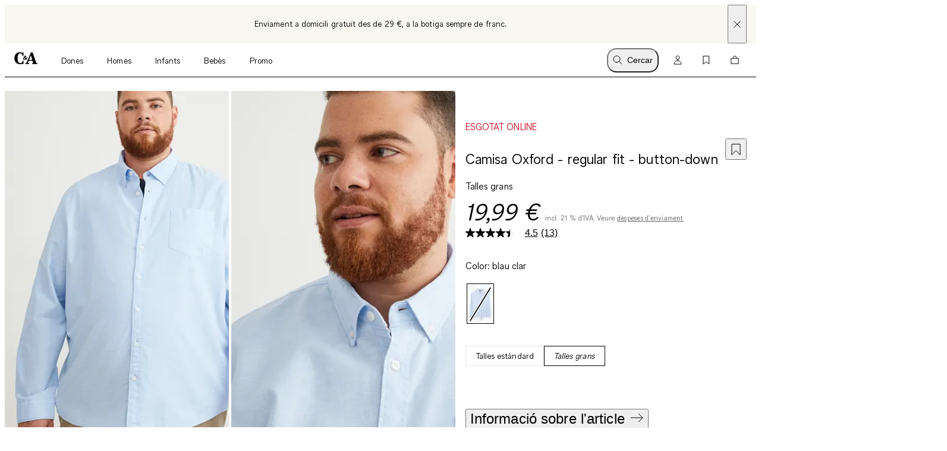

--- FILE ---
content_type: text/html; charset=utf-8
request_url: https://www.c-and-a.com/es/ca/shop/camisa-oxford-regular-fit-button-down-2211794/2
body_size: 67793
content:

    <!DOCTYPE html>
    <html lang="ca">
      <head>
        <meta charset="utf-8">
        <meta name="viewport" content="width=device-width, initial-scale=1">
        <link rel="preload" as="font" href="/static/assets/fonts/ca-sans-variable.woff2" type="font/woff2" crossOrigin="anonymous"/><link rel="preload" as="font" href="/static/assets/fonts/ca-sans-variable-italic.woff2" type="font/woff2" crossOrigin="anonymous"/>
        
        <link rel="preload" href="/static/main.abd8f99f2cc4dcedabddb901e65ef55e77d59791.js" as="script">
        
  <script>
    try {
        const TRAFFIC_SLOTS = 10

        if (!localStorage.getItem('ab_traffic_slot') && !navigator.userAgent.includes("bot")) {
            localStorage.setItem('ab_traffic_slot', String(Math.floor(Math.random() * TRAFFIC_SLOTS) + 1));
        }
    } catch (_) {}
  </script>

        <link rel="icon" href="/static/assets/favicon.ico" sizes="any">
        <link rel="icon" href="/static/assets/favicon.svg" type="image/svg+xml">
        <meta data-rh="true" name="canda-appdeeplink" content="canda://shop/pdp?usim=2211794&color=2&url=https://www.c-and-a.com/es/ca/shop/camisa-oxford-regular-fit-button-down-2211794/2"/><meta data-rh="true" name="description" content="Camisa Oxford de teixit suau amb butxaca aplicada al pit, punys d’un botó i vora inferior arrodonida. | C&A"/><meta data-rh="true" name="robots" content="noindex,nofollow, max-image-preview:large"/><meta data-rh="true" property="og:site_name" content="C&A Online Shop"/><meta data-rh="true" property="og:type" content="website"/><meta data-rh="true" property="og:locale" content="ca_ES"/><meta data-rh="true" property="og:title" content="Camisa Oxford - regular fit - button-down | C&A botiga online"/><meta data-rh="true" property="og:description" content="Camisa Oxford de teixit suau amb butxaca aplicada al pit, punys d’un botó i vora inferior arrodonida. | C&A"/><meta data-rh="true" property="og:url" content="https://www.c-and-a.com/es/ca/shop/camisa-oxford-regular-fit-button-down-2211794/2"/><meta data-rh="true" property="og:image" content="https://www.c-and-a.com/img/product/q_auto:good,w_1200,h_1800,c_pad/v1690458117/productimages/2211794-2-01.jpg"/><meta data-rh="true" property="og:image:type" content="image/jpeg"/><meta data-rh="true" property="og:image:width" content="1200"/><meta data-rh="true" property="og:image:height" content="1800"/><meta data-rh="true" property="og:image:alt" content="Home - Camisa Oxford - regular fit - button-down - blau clar"/>
        <title data-rh="true">Camisa Oxford - regular fit - button-down | C&A botiga online</title>
        <script data-rh="true" type="application/ld+json">{"@context":"https://schema.org/","@type":"Product","@id":"https://www.c-and-a.com/es/ca/shop/camisa-oxford-regular-fit-button-down-2211794/2","name":"Camisa Oxford - regular fit - button-down","image":["https://www.c-and-a.com/img/product/q_auto:good,w_650/v1690458117/productimages/2211794-2-01.jpg"],"description":"Camisa Oxford de teixit suau amb butxaca aplicada al pit, punys d’un botó i vora inferior arrodonida.","mpn":"2211794","offers":{"@type":"Offer","url":"https://www.c-and-a.com/es/ca/shop/camisa-oxford-regular-fit-button-down-2211794/2","priceCurrency":"EUR","price":"19.99","priceValidUntil":"2025-11-20","itemCondition":"https://schema.org/NewCondition","availability":"OutOfStock","seller":{"@type":"Organization","name":"C&A"}}}</script><script data-rh="true" type="application/ld+json">{"@context":"https://schema.org","@type":"BreadcrumbList","itemListElement":[{"@type":"ListItem","position":1,"name":"Homes","item":"https://www.c-and-a.com/es/ca/shop/homes"},{"@type":"ListItem","position":2,"name":"Talles grans","item":"https://www.c-and-a.com/es/ca/shop/homes-talles-grans"},{"@type":"ListItem","position":3,"name":"Destacats","item":"https://www.c-and-a.com/es/ca/shop/homes-talles-grans-destacats"},{"@type":"ListItem","position":4,"name":"Tendències tardor","item":"https://www.c-and-a.com/es/ca/shop/homes-talles-grans-destacats-tendencies-tardor"},{"@type":"ListItem","position":5,"name":"Camisa Oxford - regular fit - button-down","item":"https://www.c-and-a.com/es/ca/shop/camisa-oxford-regular-fit-button-down-2211794/2"}]}</script><script data-rh="true" async="true" type="text/javascript" src="https://apps.bazaarvoice.com/deployments/canda/main_site/production/ca_ES/bv.js"></script>
        <link rel="stylesheet" href="/static/main.a9674c160de02e867c9a.css">
        <style data-styled="true" data-styled-version="6.1.14">.eraGkl{font-weight:var(--font-weight);font-size:var(--font-size);letter-spacing:var(--letter-spacing);line-height:var(--line-height);--font-weight:var(--tca-typography-font-weight-regular);--font-size:var(--tca-typography-font-size-200);--letter-spacing:var(--tca-typography-letter-spacing-medium);--line-height:var(--tca-typography-line-height-medium);}/*!sc*/
.dAUKCu{font-weight:var(--font-weight);font-size:var(--font-size);letter-spacing:var(--letter-spacing);line-height:var(--line-height);--font-weight:var(--tca-typography-font-weight-semilight);--font-size:var(--tca-typography-font-size-175);--letter-spacing:var(--tca-typography-letter-spacing-medium);--line-height:var(--tca-typography-line-height-medium);}/*!sc*/
.demKEm{font-weight:var(--font-weight);font-size:var(--font-size);letter-spacing:var(--letter-spacing);line-height:var(--line-height);--font-weight:var(--tca-typography-font-weight-semilight);--font-size:var(--tca-typography-font-size-300);--letter-spacing:var(--tca-typography-letter-spacing-medium);--line-height:var(--tca-typography-line-height-medium);}/*!sc*/
.cllqWf{font-weight:var(--font-weight);font-size:var(--font-size);letter-spacing:var(--letter-spacing);line-height:var(--line-height);--font-weight:var(--tca-typography-font-weight-semilight);--font-size:var(--tca-typography-font-size-200);--letter-spacing:var(--tca-typography-letter-spacing-medium);--line-height:var(--tca-typography-line-height-medium);}/*!sc*/
.laWBjF{font-weight:var(--font-weight);font-size:var(--font-size);letter-spacing:var(--letter-spacing);line-height:var(--line-height);--font-weight:var(--tca-typography-font-weight-semilight);--font-size:var(--tca-typography-font-size-150);--letter-spacing:var(--tca-typography-letter-spacing-large);--line-height:var(--tca-typography-line-height-medium);}/*!sc*/
data-styled.g1[id="sc-KXCwU"]{content:"eraGkl,dAUKCu,demKEm,cllqWf,laWBjF,"}/*!sc*/
.dIJDKS{--icon-side-margin:var(--tca-spacing-100);outline:none;--underline-size:1px;--text-underline-offset:6px;pointer-events:auto;display:inline-flex;cursor:pointer;justify-content:center;align-items:center;color:inherit;text-decoration:none;}/*!sc*/
data-styled.g3[id="sc-eaUbBy"]{content:"dIJDKS,"}/*!sc*/
.jsiqUu{position:relative;text-decoration:underline;text-decoration-color:transparent;text-decoration-thickness:var(--underline-size);text-underline-offset:var(--text-underline-offset);transition:text-underline-offset 200ms ease-in-out,text-decoration-color 100ms ease-in-out;text-decoration-color:currentcolor;}/*!sc*/
.sc-eaUbBy:active .jsiqUu{text-decoration-color:currentcolor;text-underline-offset:3px;}/*!sc*/
.sc-eaUbBy:focus-visible .jsiqUu{outline:1px solid currentcolor;outline-offset:3px;}/*!sc*/
.AUQVm{position:relative;text-decoration:underline;text-decoration-color:transparent;text-decoration-thickness:var(--underline-size);text-underline-offset:var(--text-underline-offset);transition:text-underline-offset 200ms ease-in-out,text-decoration-color 100ms ease-in-out;}/*!sc*/
.sc-eaUbBy:active .AUQVm{text-decoration-color:currentcolor;text-underline-offset:var(--text-underline-offset);}/*!sc*/
.sc-eaUbBy:focus-visible .AUQVm{outline:1px solid currentcolor;outline-offset:3px;}/*!sc*/
.sc-eaUbBy:hover .AUQVm{text-decoration-color:currentcolor;text-underline-offset:var(--text-underline-offset);}/*!sc*/
.sc-eaUbBy:active .AUQVm{text-decoration-color:currentcolor;text-underline-offset:3px;}/*!sc*/
data-styled.g4[id="sc-gaZyOd"]{content:"jsiqUu,AUQVm,"}/*!sc*/
.eUBJkN{display:inline-flex;justify-content:center;align-items:center;margin-right:var(--icon-side-margin);}/*!sc*/
data-styled.g5[id="sc-dDvxFM"]{content:"eUBJkN,"}/*!sc*/
.OeOjs{display:inline;vertical-align:baseline;}/*!sc*/
data-styled.g7[id="sc-gTrWKq"]{content:"OeOjs,"}/*!sc*/
.erDaMm{display:block;}/*!sc*/
data-styled.g9[id="sc-hWWBcw"]{content:"erDaMm,"}/*!sc*/
.hNPNbT{cursor:pointer;text-decoration:none;color:var(--text-link-color, currentColor);}/*!sc*/
data-styled.g10[id="sc-jHbxoU"]{content:"hNPNbT,"}/*!sc*/
.bYqFkp{cursor:pointer;text-decoration:none;color:var(--text-link-color, currentColor);}/*!sc*/
data-styled.g11[id="sc-cGXZpB"]{content:"bYqFkp,"}/*!sc*/
.jvAPoy{--icon-side-margin:var(--tca-spacing-100);outline:none;--underline-size:1px;--text-underline-offset:6px;pointer-events:auto;display:inline-flex;cursor:pointer;justify-content:center;align-items:center;color:inherit;text-decoration:none;}/*!sc*/
data-styled.g13[id="sc-cZztgT"]{content:"jvAPoy,"}/*!sc*/
.gbkNbK{position:relative;text-decoration:underline;text-decoration-color:transparent;text-decoration-thickness:var(--underline-size);text-underline-offset:var(--text-underline-offset);transition:text-underline-offset 200ms ease-in-out,text-decoration-color 100ms ease-in-out;}/*!sc*/
.sc-cZztgT:active .gbkNbK{text-decoration-color:currentcolor;text-underline-offset:var(--text-underline-offset);}/*!sc*/
.sc-cZztgT:focus-visible .gbkNbK{outline:1px solid currentcolor;outline-offset:3px;}/*!sc*/
.sc-cZztgT:hover .gbkNbK{text-decoration-color:currentcolor;text-underline-offset:var(--text-underline-offset);}/*!sc*/
.sc-cZztgT:active .gbkNbK{text-decoration-color:currentcolor;text-underline-offset:3px;}/*!sc*/
data-styled.g14[id="sc-jMLmsk"]{content:"gbkNbK,"}/*!sc*/
.hCmgpx{font-weight:var(--tca-typography-font-weight-semilight);font-size:var(--tca-headline-font-size, var(--tca-typography-font-size-350));letter-spacing:var(--tca-typography-letter-spacing-medium);line-height:var(--tca-typography-line-height-small);word-break:break-word;}/*!sc*/
@media (min-width: 1280px){.hCmgpx{font-size:var(--tca-headline-font-size, var(--tca-typography-font-size-500));}}/*!sc*/
.bplWYe{font-weight:var(--tca-typography-font-weight-semilight);font-size:var(--tca-headline-font-size, var(--tca-typography-font-size-400));letter-spacing:var(--tca-typography-letter-spacing-normal);line-height:var(--tca-typography-line-height-small);word-break:break-word;}/*!sc*/
@media (min-width: 1280px){.bplWYe{font-size:var(--tca-headline-font-size, var(--tca-typography-font-size-600));}}/*!sc*/
.kYrrED{font-weight:var(--tca-typography-font-weight-semilight);font-size:var(--tca-headline-font-size, var(--tca-typography-font-size-300));letter-spacing:var(--tca-typography-letter-spacing-medium);line-height:var(--tca-typography-line-height-small);word-break:break-word;}/*!sc*/
@media (min-width: 1280px){.kYrrED{font-size:var(--tca-headline-font-size, var(--tca-typography-font-size-350));}}/*!sc*/
data-styled.g23[id="sc-hzvwrc"]{content:"hCmgpx,bplWYe,kYrrED,"}/*!sc*/
.uxKpy{width:100%;display:flex;flex-direction:column;align-items:center;}/*!sc*/
.uxKpy>p:last-child:empty{display:none;}/*!sc*/
data-styled.g25[id="sc-fkSzgi"]{content:"uxKpy,"}/*!sc*/
.gZuwPb{text-align:center;}/*!sc*/
data-styled.g26[id="sc-gFcPut"]{content:"gZuwPb,"}/*!sc*/
.euOTdY{font-size:inherit;font-weight:var(--tca-typography-font-weight-regular);}/*!sc*/
data-styled.g32[id="sc-dODueM"]{content:"euOTdY,"}/*!sc*/
.hjFFDh{position:absolute;width:1px;height:1px;padding:0;margin:-1px;overflow:hidden;clip:rect(0, 0, 0, 0);white-space:nowrap;border-width:0;}/*!sc*/
data-styled.g37[id="sc-leIsEB"]{content:"hjFFDh,"}/*!sc*/
.bhppLd{--cursor:pointer;--width:auto;--min-height:48px;--padding-x:var(--tca-spacing-300);--padding-y:var(--tca-spacing-150);cursor:var(--cursor);display:inline-flex;justify-content:center;align-items:center;width:var(--width);border:var(--tca-border-width-100) solid;outline:0;padding:calc(var(--padding-y) - var(--tca-border-width-100)) calc(var(--padding-x) - var(--tca-border-width-100));min-height:var(--min-height);text-decoration:none;background-color:var(--tca-color-black);color:var(--tca-color-white);border-color:var(--tca-color-black);--width:100%;}/*!sc*/
.bhppLd:disabled{cursor:default;border-color:transparent;background-color:var(--tca-color-gray-50);color:var(--tca-color-black-alpha-30);}/*!sc*/
@media (hover: hover) and (pointer: fine){.bhppLd:hover{background-color:var(--tca-color-black);}}/*!sc*/
.bhppLd:focus-visible{background-color:var(--tca-color-black);outline:var(--tca-border-width-100) solid var(--tca-color-black);outline-offset:var(--tca-spacing-050);}/*!sc*/
.bhppLd:active{background-color:var(--tca-color-gray-800);}/*!sc*/
.bhppLd:disabled{background-color:var(--tca-color-gray-50);color:var(--tca-color-black-alpha-30);}/*!sc*/
data-styled.g68[id="sc-itJKDv"]{content:"bhppLd,"}/*!sc*/
.itdJdJ{--cursor:pointer;--width:auto;--min-height:48px;--padding-x:var(--tca-spacing-300);--padding-y:var(--tca-spacing-150);cursor:var(--cursor);display:inline-flex;justify-content:center;align-items:center;width:var(--width);border:var(--tca-border-width-100) solid;outline:0;padding:calc(var(--padding-y) - var(--tca-border-width-100)) calc(var(--padding-x) - var(--tca-border-width-100));min-height:var(--min-height);text-decoration:none;background-color:var(--tca-color-black);color:var(--tca-color-white);border-color:var(--tca-color-black);}/*!sc*/
.itdJdJ:disabled{cursor:default;border-color:transparent;background-color:var(--tca-color-gray-50);color:var(--tca-color-black-alpha-30);}/*!sc*/
@media (hover: hover) and (pointer: fine){.itdJdJ:hover{background-color:var(--tca-color-black);}}/*!sc*/
.itdJdJ:focus-visible{background-color:var(--tca-color-black);outline:var(--tca-border-width-100) solid var(--tca-color-black);outline-offset:var(--tca-spacing-050);}/*!sc*/
.itdJdJ:active{background-color:var(--tca-color-gray-800);}/*!sc*/
.itdJdJ:disabled{background-color:var(--tca-color-gray-50);color:var(--tca-color-black-alpha-30);}/*!sc*/
data-styled.g69[id="sc-jtMgDu"]{content:"itdJdJ,"}/*!sc*/
.isKfbd{position:relative;pointer-events:auto;}/*!sc*/
data-styled.g72[id="sc-gHbpnE"]{content:"isKfbd,"}/*!sc*/
.fAxbuC{width:var(--tca-spacing-300);height:var(--tca-spacing-300);}/*!sc*/
.fAxbuC:is(span){display:inline-block;}/*!sc*/
data-styled.g73[id="sc-cCaPlh"]{content:"fAxbuC,"}/*!sc*/
.ihLTLQ{--background-size:1500px;--border-radius:none;background:linear-gradient(
		to right,
		var(--tca-color-gray-50) 20%,
		var(--tca-color-gray-30) 40%,
		var(--tca-color-gray-50) 60%
	);background-size:var(--background-size) auto;animation:deuOIQ 4s linear infinite normal forwards;animation-delay:3s;border-radius:var(--border-radius);height:auto;width:auto;}/*!sc*/
data-styled.g107[id="sc-fSUijn"]{content:"ihLTLQ,"}/*!sc*/
.lbGAWh{border:0;border-bottom:1px solid;border-bottom-color:var(--tca-color-black);margin:var(--tca-spacing-200) 0px var(--tca-spacing-300) 0px;}/*!sc*/
data-styled.g113[id="sc-epjKGe"]{content:"lbGAWh,"}/*!sc*/
.loznmV{--rich-text-module-text-align:left;--rich-text-module-color:black;--rich-text-module-background-color:transparent;--rich-text-module-element-spacing:var(--tca-spacing-200);--rich-text-module-link-font-weight:var(--tca-typography-font-weight-semilight);color:var(--rich-text-module-color);--rich-text-module-list-items-vertical-margin:0.5em;text-align:var(--rich-text-module-text-align);padding:var(--rich-text-module-padding, 0);color:var(--rich-text-module-color);background-color:var(--rich-text-module-background-color, transparent);}/*!sc*/
.loznmV b{font-weight:500;}/*!sc*/
.loznmV >*:not(:first-child){margin-top:var(--rich-text-module-element-spacing);}/*!sc*/
.loznmV >p:last-child:empty{display:none;}/*!sc*/
.loznmV .sc-dCIkRk~.sc-dCIkRk{margin-left:var(--tca-spacing-400);}/*!sc*/
.loznmV img{display:inline-block;line-height:0;vertical-align:top;}/*!sc*/
.loznmV .sc-cZztgT img{filter:invert(0);}/*!sc*/
.loznmV ul,.loznmV ol{padding-left:var(--tca-spacing-300);display:flex;flex-direction:column;align-items:flex-start;}/*!sc*/
.loznmV ul li,.loznmV ol li{list-style:initial;position:relative;}/*!sc*/
.loznmV ol li{list-style-type:decimal;}/*!sc*/
data-styled.g123[id="sc-fGPuXZ"]{content:"loznmV,"}/*!sc*/
.cxbUGV{display:flex;align-items:center;}/*!sc*/
data-styled.g127[id="sc-fAsOrV"]{content:"cxbUGV,"}/*!sc*/
.dyKuSw{--font-weight:var(--tca-typography-font-weight-semilight);color:var(--tca-color-sale-700);font-family:'CA Sans Variable';font-size:16px;font-style:normal;font-weight:500;line-height:150%;letter-spacing:0.08px;margin-bottom:8px;text-transform:uppercase;}/*!sc*/
.frhXzQ{--font-weight:var(--tca-typography-font-weight-semilight);white-space:nowrap;overflow:hidden;text-overflow:ellipsis;}/*!sc*/
data-styled.g128[id="sc-bFVjpq"]{content:"dyKuSw,frhXzQ,"}/*!sc*/
.jDNYkQ{overflow:hidden;white-space:nowrap;text-overflow:ellipsis;}/*!sc*/
.jDNYkQ >:first-child{--font-weight:var(--tca-typography-font-weight-regular);}/*!sc*/
data-styled.g130[id="sc-eaVcev"]{content:"jDNYkQ,"}/*!sc*/
.bludiO{margin-left:var(--grid-side-margin);margin-right:var(--grid-side-margin);--grid-side-margin:var(--tca-spacing-200);margin-left:var(--grid-side-margin);}/*!sc*/
@media (min-width: 1920px){.bludiO{width:calc(var(--tca-max-width-xl) - (2 * var(--tca-spacing-500)));--grid-side-margin:auto;}}/*!sc*/
data-styled.g163[id="sc-fMzkbp"]{content:"bludiO,"}/*!sc*/
.jEgqmS{margin-left:var(--grid-side-margin);margin-right:var(--grid-side-margin);--grid-side-margin:var(--tca-spacing-200);--margin-bottom:var(--tca-spacing-600);display:grid;grid-template-columns:repeat(var(--grid-columns), 1fr);grid-template-rows:1fr;column-gap:var(--tca-spacing-050);margin-bottom:0;--grid-columns:4;}/*!sc*/
@media (min-width: 1920px){.jEgqmS{width:calc(var(--tca-max-width-xl) - (2 * var(--tca-spacing-500)));--grid-side-margin:auto;}}/*!sc*/
@media (min-width: 1280px){.jEgqmS{--grid-columns:12;--margin-bottom:var(--tca-spacing-800);}}/*!sc*/
data-styled.g164[id="sc-kOSeuu"]{content:"jEgqmS,"}/*!sc*/
.gDTLIA{display:flex;flex-direction:column;align-items:flex-start;}/*!sc*/
@media (min-width: 768px){.gDTLIA{flex-direction:row;justify-content:space-between;align-items:baseline;}}/*!sc*/
data-styled.g176[id="sc-kAWYEp"]{content:"gDTLIA,"}/*!sc*/
.PFWNh{margin-bottom:0;}/*!sc*/
data-styled.g177[id="sc-dxqqbs"]{content:"PFWNh,"}/*!sc*/
.elFJzv{--ssimple-slider-spacing-left-override:var(--product-slider-spacing-left-override);--ssimple-slider-spacing-right-override:var(--product-slider-spacing-right-override);--ssimple-slider-tiles-per-slide-override:var(
		--product-slider-tiles-per-slide-override,
		var(--tiles-per-slide-default)
	);padding-top:var(--tca-spacing-200);padding-bottom:var(--tca-spacing-200);--tiles-per-slide-default:1.5;}/*!sc*/
@media (min-width: 375px){.elFJzv{--tiles-per-slide-default:2;}}/*!sc*/
@media (min-width: 640px){.elFJzv{--tiles-per-slide-default:3;}}/*!sc*/
@media (min-width: 1012px){.elFJzv{--tiles-per-slide-default:4;padding-top:var(--tca-spacing-400);padding-bottom:var(--tca-spacing-400);}}/*!sc*/
@media (min-width: 1593px){.elFJzv{--tiles-per-slide-default:5;}}/*!sc*/
@media (min-width: 1906px){.elFJzv{--tiles-per-slide-default:6;}}/*!sc*/
data-styled.g178[id="sc-gaXjSj"]{content:"elFJzv,"}/*!sc*/
.eyeQCo{width:100%;overflow-x:hidden;scroll-snap-type:x mandatory;display:grid;grid-auto-columns:var(--grid-columns);column-gap:var(--tile-gap);grid-auto-flow:column;grid-template-rows:var(--grid-rows);padding-top:0;padding-bottom:0;padding-left:var(--spacing-left);padding-right:var(--spacing-right);scroll-padding-left:var(--spacing-left);scroll-padding-right:var(--spacing-right);z-index:5;scrollbar-width:none;}/*!sc*/
@media (pointer: fine){.eyeQCo{padding-left:0px;padding-right:0px;scroll-padding:0px;}}/*!sc*/
.eyeQCo::-webkit-scrollbar{display:none;}/*!sc*/
.eyeQCo::-webkit-scrollbar-track,.eyeQCo::-webkit-scrollbar-thumb{background:transparent;}/*!sc*/
.eyeQCo>*{scroll-snap-align:start;}/*!sc*/
data-styled.g179[id="sc-kmMkOi"]{content:"eyeQCo,"}/*!sc*/
.fbnhvU{--default-spacing-x:var(--tca-spacing-200);--default-spacing-bottom:0;position:relative;container-type:inline-size;--spacing-left:var(--ssimple-slider-spacing-left-override, var(--default-spacing-x));--spacing-right:var(--ssimple-slider-spacing-right-override, var(--default-spacing-x));--spacing-bottom:var(--ssimple-slider-spacing-bottom-override, var(--default-spacing-bottom));--default-tile-gap:4px;--default-tiles-per-slide:2;--default-grid-rows:1fr;--grid-rows:var(--ssimple-slider-grid-row-override, var(--default-grid-rows));--tile-gap:var(--ssimple-slider-tile-gap-override, var(--default-tile-gap));--tiles-per-slide:var(--ssimple-slider-tiles-per-slide-override, var(--default-tiles-per-slide));--grid-columns:calc((100cqw - var(--spacing-left) - var(--spacing-right) - ((var(--tiles-per-slide) - 1) * var(--tile-gap))) / var(--tiles-per-slide));padding-left:0;padding-right:0;}/*!sc*/
@media (min-width: 1920px){.fbnhvU{--default-spacing-x:var(--tca-spacing-400);}}/*!sc*/
@media (min-width: 768px){.fbnhvU{--default-tiles-per-slide:3;}}/*!sc*/
@media (min-width: 1280px){.fbnhvU{--default-tiles-per-slide:4;}}/*!sc*/
@media (min-width: 1600px){.fbnhvU{--default-tiles-per-slide:4;}}/*!sc*/
@media (min-width: 1920px){.fbnhvU{--default-tiles-per-slide:4;}}/*!sc*/
@media (pointer: fine){.fbnhvU{--grid-columns:calc(
			(100cqw - ((var(--tiles-per-slide) - 1) * var(--tile-gap))) / var(--tiles-per-slide)
		);}}/*!sc*/
@media (pointer: fine){.fbnhvU{padding-left:var(--spacing-left);padding-right:var(--spacing-right);}}/*!sc*/
@media (min-width: 1920px){.fbnhvU{max-width:calc(1840px + var(--spacing-left) + var(--spacing-right));margin:0 auto;}}/*!sc*/
data-styled.g180[id="sc-PgYfk"]{content:"fbnhvU,"}/*!sc*/
.rMSa{display:block;}/*!sc*/
data-styled.g181[id="sc-cGcDhZ"]{content:"rMSa,"}/*!sc*/
.cXeMnF{--x-position:0;pointer-events:none;z-index:1;position:absolute;inset:0;right:auto;display:flex;transform:translateX(var(--x-position));transition:transform 100ms linear;--x-position:-100%;}/*!sc*/
@media (min-width: 768px){.cXeMnF{transition-delay:200ms;}}/*!sc*/
.cERfBj{--x-position:0;pointer-events:none;z-index:1;position:absolute;inset:0;left:auto;display:flex;transform:translateX(var(--x-position));transition:transform 100ms linear;--x-position:100%;}/*!sc*/
@media (min-width: 768px){.cERfBj{transition-delay:200ms;}}/*!sc*/
data-styled.g187[id="sc-hoZJAX"]{content:"cXeMnF,cERfBj,"}/*!sc*/
.ddtIEm{--width:48px;pointer-events:none;width:var(--width);background:linear-gradient(
		to left,
		rgba(255, 255, 255, 0) 0%,
		var(--tca-color-white) 100%
	);}/*!sc*/
@media (min-width: 768px){.ddtIEm{--width:24px;}}/*!sc*/
.kOebap{--width:48px;pointer-events:none;width:var(--width);background:linear-gradient(
		to right,
		rgba(255, 255, 255, 0) 0%,
		var(--tca-color-white) 100%
	);}/*!sc*/
@media (min-width: 768px){.kOebap{--width:24px;}}/*!sc*/
data-styled.g188[id="sc-lgJXFk"]{content:"ddtIEm,kOebap,"}/*!sc*/
.jnbzPM{cursor:pointer;display:none;justify-content:center;align-items:center;width:48px;pointer-events:auto;background:var(--tca-color-white);}/*!sc*/
@media (min-width: 768px){.jnbzPM{display:flex;}}/*!sc*/
data-styled.g189[id="sc-bIjTjd"]{content:"jnbzPM,"}/*!sc*/
.iVqDA{display:flex;justify-content:center;align-items:center;opacity:0;transition:opacity 150ms ease-in;transition-delay:0ms;}/*!sc*/
data-styled.g190[id="sc-fezjEN"]{content:"iVqDA,"}/*!sc*/
.cVcdpS{position:relative;width:100%;overflow:hidden;}/*!sc*/
data-styled.g191[id="sc-jqokAM"]{content:"cVcdpS,"}/*!sc*/
.ktaMxd{z-index:0;position:relative;display:flex;justify-content:flex-start;overflow-y:hidden;overflow-x:hidden;overscroll-behavior-x:none;-ms-overflow-style:none;scrollbar-width:none;}/*!sc*/
.ktaMxd::-webkit-scrollbar{display:none;}/*!sc*/
.eMpjLk{z-index:0;position:relative;display:flex;justify-content:center;overflow-y:hidden;overflow-x:hidden;overscroll-behavior-x:none;-ms-overflow-style:none;scrollbar-width:none;}/*!sc*/
.eMpjLk::-webkit-scrollbar{display:none;}/*!sc*/
data-styled.g192[id="sc-bzAlbP"]{content:"ktaMxd,eMpjLk,"}/*!sc*/
.fmcslh{display:inline-flex;white-space:nowrap;}/*!sc*/
data-styled.g193[id="sc-fLplXO"]{content:"fmcslh,"}/*!sc*/
.cuVCUx{width:100%;}/*!sc*/
data-styled.g194[id="sc-eYcCYJ"]{content:"cuVCUx,"}/*!sc*/
.dOndAq{--vertical-padding:var(--tca-spacing-300);list-style:none;padding-top:var(--vertical-padding);padding-bottom:var(--vertical-padding);}/*!sc*/
data-styled.g195[id="sc-jjRDUI"]{content:"dOndAq,"}/*!sc*/
.esEEgE{--container-side-margin:var(--tca-spacing-200);display:inline;}/*!sc*/
.esEEgE +:before{--side-padding:var(--tca-spacing-200);content:'/';padding-left:var(--side-padding);padding-right:var(--side-padding);font-size:var(--tca-typography-font-size-175);color:var(--tca-color-black);}/*!sc*/
.esEEgE:first-of-type{margin-left:var(--container-side-margin);}/*!sc*/
.esEEgE:last-of-type{margin-right:var(--container-side-margin);}/*!sc*/
@media (min-width: 768px){.esEEgE{--container-side-margin:var(--tca-spacing-300);}}/*!sc*/
@media (min-width: 1600px){.esEEgE{--container-side-margin:var(--tca-spacing-600);}}/*!sc*/
data-styled.g196[id="sc-btdEvL"]{content:"esEEgE,"}/*!sc*/
.fCwDSg{display:flex;gap:var(--tca-spacing-100);}/*!sc*/
data-styled.g197[id="sc-fESFrK"]{content:"fCwDSg,"}/*!sc*/
.bPREfv{outline:none;cursor:pointer;color:var(--text-link-color, var(--tca-color-black));text-decoration:none;display:inline-grid;grid-template-columns:1fr max-content;gap:var(--tca-spacing-100);align-items:center;font-weight:var(--tca-typography-font-weight-semilight);line-height:var(--tca-typography-line-height-small);font-size:var(--tca-typography-font-size-250);letter-spacing:var(--tca-typography-letter-spacing-medium);}/*!sc*/
@media (min-width: 1280px){.bPREfv{font-size:var(--tca-typography-font-size-300);}}/*!sc*/
.bPREfv:active>.sc-fESFrK,.bPREfv:focus-visible>.sc-fESFrK,.bPREfv:hover>.sc-fESFrK{font-style:italic;}/*!sc*/
.bPREfv:focus-visible>.sc-fESFrK{outline:1px solid var(--tca-color-black);}/*!sc*/
data-styled.g198[id="sc-egGzFR"]{content:"bPREfv,"}/*!sc*/
.cZTiaU{align-self:start;height:1lh;display:grid;place-content:center;}/*!sc*/
data-styled.g199[id="sc-isvABQ"]{content:"cZTiaU,"}/*!sc*/
.fbDSBt{--d:2;--n:3;position:relative;padding-top:calc(var(--n) / var(--d) * 100%);}/*!sc*/
.fbDSBt>*{overflow:hidden;position:absolute;top:0;right:0;bottom:0;left:0;display:flex;justify-content:center;align-items:center;}/*!sc*/
.fbDSBt>img,.fbDSBt>video,.fbDSBt>iframe,.fbDSBt>picture img,.fbDSBt>a picture,.fbDSBt>a picture img{width:100%;height:100%;}/*!sc*/
.fbDSBt>img,.fbDSBt>video,.fbDSBt>picture img,.fbDSBt>a picture img{object-fit:cover;object-position:top;}/*!sc*/
data-styled.g200[id="sc-fgBXav"]{content:"fbDSBt,"}/*!sc*/
.dZfsas{display:flex;justify-content:start;}/*!sc*/
data-styled.g466[id="sc-iTPqCZ"]{content:"dZfsas,"}/*!sc*/
.jrqdvQ{padding:var(--tca-spacing-600) 0;display:flex;flex-direction:column;gap:var(--tca-spacing-400);}/*!sc*/
@media (min-width: 1280px){.jrqdvQ{padding-top:var(--tca-spacing-400);justify-content:center;display:grid;max-width:518px;grid-template-columns:repeat(3, 1fr);gap:var(--tca-spacing-200);}}/*!sc*/
@media (min-width: 1600px){.jrqdvQ{max-width:651px;}}/*!sc*/
data-styled.g467[id="sc-fCrolg"]{content:"jrqdvQ,"}/*!sc*/
.jLMgJF >svg{display:block;}/*!sc*/
@media (min-width: 1280px){.jLMgJF{display:none;}}/*!sc*/
data-styled.g468[id="sc-bDWJwf"]{content:"jLMgJF,"}/*!sc*/
.heUASg{display:flex;justify-content:space-between;align-items:baseline;font-size:var(--tca-typography-font-size-300);cursor:pointer;}/*!sc*/
@media (min-width: 1280px){.heUASg{margin-top:0;justify-content:start;font-size:var(--tca-typography-font-size-150);}}/*!sc*/
data-styled.g469[id="sc-jBUqDi"]{content:"heUASg,"}/*!sc*/
.jOneK{display:flex;flex-direction:column;gap:var(--tca-spacing-100);overflow:hidden;max-height:0;}/*!sc*/
@media (min-width: 1280px){.jOneK{max-height:unset;margin-top:var(--tca-spacing-200);}}/*!sc*/
data-styled.g470[id="sc-JGMLG"]{content:"jOneK,"}/*!sc*/
.eSnCzy{justify-content:flex-start;}/*!sc*/
data-styled.g471[id="sc-jmKJjb"]{content:"eSnCzy,"}/*!sc*/
.bFxaTT{display:flex;flex-wrap:wrap;gap:var(--tca-spacing-200);}/*!sc*/
data-styled.g473[id="sc-bOutWx"]{content:"bFxaTT,"}/*!sc*/
.byyYGi{display:flex;flex-direction:column;justify-content:flex-start;gap:var(--tca-spacing-200);}/*!sc*/
data-styled.g476[id="sc-jTRMCY"]{content:"byyYGi,"}/*!sc*/
.eBmjeR{display:flex;flex-wrap:wrap;gap:var(--tca-spacing-100);}/*!sc*/
data-styled.g477[id="sc-hhzZBx"]{content:"eBmjeR,"}/*!sc*/
.iwjkyb{max-width:calc(var(--tca-spacing-600) + var(--tca-spacing-100));max-height:var(--tca-spacing-400);display:block;image-rendering:-webkit-optimize-contrast;}/*!sc*/
data-styled.g479[id="sc-lhdbTz"]{content:"iwjkyb,"}/*!sc*/
.glHVZG{display:flex;flex-wrap:wrap;gap:var(--tca-spacing-200);}/*!sc*/
data-styled.g480[id="sc-gfiUwt"]{content:"glHVZG,"}/*!sc*/
.kDHWQk{filter:invert(1);}/*!sc*/
data-styled.g481[id="sc-daWxiA"]{content:"kDHWQk,"}/*!sc*/
.dyKeAu{display:grid;grid-auto-columns:16px;grid-auto-rows:16px;grid-auto-flow:column;gap:var(--tca-spacing-300);}/*!sc*/
data-styled.g482[id="sc-kUCHvv"]{content:"dyKeAu,"}/*!sc*/
.fooyrv{position:relative;background-color:var(--tca-color-black);color:var(--tca-color-white);padding-top:196px;}/*!sc*/
@media (min-width: 768px){.fooyrv{padding-top:358px;}}/*!sc*/
@media (min-width: 1280px){.fooyrv{padding-top:0;}}/*!sc*/
data-styled.g483[id="sc-hQqkhC"]{content:"fooyrv,"}/*!sc*/
.lnuHSe{display:flex;flex-direction:column;width:100%;}/*!sc*/
@media (min-width: 1280px){.lnuHSe{padding-right:337px;min-height:358px;}}/*!sc*/
data-styled.g484[id="sc-nQxyF"]{content:"lnuHSe,"}/*!sc*/
.Goajp{display:flex;flex-direction:column;}/*!sc*/
@media (min-width: 1280px){.Goajp{flex-direction:row-reverse;justify-content:space-between;align-items:end;}}/*!sc*/
.Goajp>*{display:flex;padding:var(--tca-spacing-400) 0;border-top:var(--tca-border-width-100) solid var(--tca-color-gray-800);}/*!sc*/
@media (min-width: 1280px){.Goajp>*{border:unset;padding:var(--tca-spacing-300) 0;}}/*!sc*/
data-styled.g485[id="sc-iyZJJI"]{content:"Goajp,"}/*!sc*/
.bdpuQ{padding:var(--tca-spacing-400) 0;border-top:var(--tca-border-width-100) solid var(--tca-color-gray-800);display:grid;grid-template-columns:1fr;row-gap:var(--tca-spacing-300);}/*!sc*/
@media (min-width: 1280px){.bdpuQ{grid-template-columns:1fr auto;column-gap:var(--tca-spacing-200);}}/*!sc*/
data-styled.g486[id="sc-fdkkxH"]{content:"bdpuQ,"}/*!sc*/
.iDmCLA{position:absolute;top:0;right:0;width:184px;height:196px;}/*!sc*/
.iDmCLA>svg{width:100%;height:auto;}/*!sc*/
@media (min-width: 768px){.iDmCLA{width:337px;height:358px;}}/*!sc*/
data-styled.g488[id="sc-fhqkxx"]{content:"iDmCLA,"}/*!sc*/
.jVyjxE{background-color:#F8F7F2;color:var(--tca-color-black);display:flex;position:relative;}/*!sc*/
data-styled.g489[id="sc-cddNjE"]{content:"jVyjxE,"}/*!sc*/
.jCwnVj{width:100%;margin:var(--tca-spacing-100) var(--tca-spacing-600);font-size:var(--tca-typography-font-size-175);}/*!sc*/
data-styled.g490[id="sc-hflqws"]{content:"jCwnVj,"}/*!sc*/
.kwFTTv{position:absolute;display:flex;align-items:center;top:0;bottom:0;right:var(--tca-spacing-200);cursor:pointer;}/*!sc*/
data-styled.g491[id="sc-esTDuR"]{content:"kwFTTv,"}/*!sc*/
.eoXCXJ{display:block;}/*!sc*/
data-styled.g492[id="sc-FjtWy"]{content:"eoXCXJ,"}/*!sc*/
.fgKovK{position:absolute;top:var(--tca-spacing-100);left:var(--tca-spacing-200);z-index:22;background-color:var(--tca-color-black);color:var(--tca-color-white);border-color:var(--tca-color-black);padding:calc(var(--tca-spacing-150) - var(--tca-border-width-100)) calc(var(--tca-spacing-300) - var(--tca-border-width-100));transform:translateY(-200%);}/*!sc*/
.fgKovK:focus-visible{transform:translateY(0%);background-color:var(--tca-color-black);outline:var(--tca-border-width-100) solid var(--tca-color-black);outline-offset:var(--tca-spacing-050);}/*!sc*/
data-styled.g498[id="sc-ghsGxw"]{content:"fgKovK,"}/*!sc*/
.plkBb{display:flex;flex-direction:column;}/*!sc*/
@media (min-width: 1280px){.plkBb{flex-direction:row;}}/*!sc*/
data-styled.g510[id="sc-gARDvV"]{content:"plkBb,"}/*!sc*/
.gqsBQy{margin-bottom:var(--tca-spacing-300);}/*!sc*/
@media (min-width: 1280px){.gqsBQy{margin-bottom:var(--tca-spacing-200);}}/*!sc*/
.gqsBQy:last-of-type{margin-bottom:0;}/*!sc*/
@media (min-width: 1280px){.gqsBQy{margin-bottom:0;margin-left:var(--tca-spacing-500);}}/*!sc*/
data-styled.g511[id="sc-kMGErU"]{content:"gqsBQy,"}/*!sc*/
.dyMoCt{--searchbar-max-width:662px;display:flex;position:relative;align-items:center;max-width:var(--searchbar-max-width);}/*!sc*/
@media (min-width: 768px){.dyMoCt{margin-left:var(--tca-spacing-800);margin-top:var(--tca-spacing-300);}}/*!sc*/
data-styled.g532[id="sc-cqfFXF"]{content:"dyMoCt,"}/*!sc*/
.gOIkxF{position:absolute;left:var(--tca-spacing-200);height:100%;display:flex;align-items:center;}/*!sc*/
data-styled.g533[id="sc-gBUGTE"]{content:"gOIkxF,"}/*!sc*/
.bygYpM{height:100%;display:flex;align-items:center;}/*!sc*/
data-styled.g534[id="sc-bcaApz"]{content:"bygYpM,"}/*!sc*/
.bLUfln{display:flex;align-items:center;height:100%;position:absolute;right:var(--tca-spacing-200);}/*!sc*/
data-styled.g535[id="sc-fnPBly"]{content:"bLUfln,"}/*!sc*/
.eXAuw{border:1px solid var(--tca-color-black);padding:var(--tca-spacing-200) 0 var(--tca-spacing-200) var(--tca-spacing-600);font-size:var(--tca-typography-font-size-200);outline:none;font-family:var(--tca-typography-font-family-sans);width:100%;background-color:var(--tca-color-gray-50);}/*!sc*/
.eXAuw::-webkit-search-decoration,.eXAuw::-webkit-search-results-button,.eXAuw::-webkit-search-results-decoration,.eXAuw::-webkit-search-cancel-button{-webkit-appearance:none;}/*!sc*/
.eXAuw:invalid~.sc-fnPBly .sc-bcaApz{display:none;}/*!sc*/
data-styled.g536[id="sc-hOiSyN"]{content:"eXAuw,"}/*!sc*/
.gbtdHj{--transform:none;--transition-delay:0ms;--transition-duration:100ms;width:100%;transform:var(--transform);transition-property:transform,height;transition-duration:var(--transition-duration);transition-delay:var(--transition-delay);transition-timing-function:ease;background-color:var(--tca-color-white);z-index:var(--tca-z-index-header);}/*!sc*/
data-styled.g567[id="sc-ingUxx"]{content:"gbtdHj,"}/*!sc*/
.xQxts{display:flex;height:var(--cxp-elements-navbar-height);align-items:center;align-content:flex-start;background-color:var(--tca-color-white);}/*!sc*/
data-styled.g568[id="sc-kiCMIK"]{content:"xQxts,"}/*!sc*/
.elOMAW{flex-grow:1;}/*!sc*/
data-styled.g569[id="sc-XonqD"]{content:"elOMAW,"}/*!sc*/
.ikmhTg{display:flex;align-items:center;justify-content:center;min-width:calc(var(--tca-spacing-400));height:calc(var(--tca-spacing-600) - var(--tca-spacing-100));border-radius:var(--tca-border-radius-400);background-color:var(--tca-color-white);margin-right:var(--tca-spacing-150);color:var(---tca-color-black);}/*!sc*/
@media (hover: hover) and (pointer: fine){.ikmhTg:hover{background-color:var(--tca-color-white);}}/*!sc*/
data-styled.g570[id="sc-bogVYT"]{content:"ikmhTg,"}/*!sc*/
.kcsjdK{display:flex;align-items:center;justify-content:center;min-width:calc(var(--tca-spacing-400));height:calc(var(--tca-spacing-600) - var(--tca-spacing-100));border-radius:var(--tca-border-radius-400);background-color:var(--tca-color-white);margin-right:var(--tca-spacing-150);color:var(---tca-color-black);}/*!sc*/
@media (hover: hover) and (pointer: fine){.kcsjdK:hover{background-color:var(--tca-color-white);}}/*!sc*/
data-styled.g571[id="sc-fzVWUS"]{content:"kcsjdK,"}/*!sc*/
.jSZuCu{display:block;margin-left:-8px;margin-right:var(--tca-spacing-050);}/*!sc*/
@media (min-width: 768px){.jSZuCu{margin-right:var(--tca-spacing-100);}}/*!sc*/
@media (min-width: 1280px){.jSZuCu{display:none;}}/*!sc*/
data-styled.g572[id="sc-iapoih"]{content:"jSZuCu,"}/*!sc*/
.hojNfV{display:none;}/*!sc*/
@media (min-width: 1280px){.hojNfV{display:flex;}}/*!sc*/
data-styled.g573[id="sc-WIFFk"]{content:"hojNfV,"}/*!sc*/
.hvzHHk{--margin-right:var(--tca-spacing-150);display:flex;margin-right:var(--margin-right);padding:var(--tca-spacing-100);border-radius:var(--tca-border-radius-400);align-items:center;}/*!sc*/
@media (min-width: 1280px){.hvzHHk{--margin-right:var(--tca-spacing-200);}}/*!sc*/
data-styled.g574[id="sc-gHmBDT"]{content:"hvzHHk,"}/*!sc*/
.jGHQWm{display:none;margin-left:var(--tca-spacing-100);}/*!sc*/
@media (min-width: 1280px){.jGHQWm{display:block;}}/*!sc*/
data-styled.g575[id="sc-kTbCzS"]{content:"jGHQWm,"}/*!sc*/
.iNHabw{display:grid;gap:var(--tca-spacing-050);grid-auto-flow:column;margin-right:-8px;}/*!sc*/
data-styled.g576[id="sc-cdZkol"]{content:"iNHabw,"}/*!sc*/
.fsrGbX{display:flex;align-items:center;position:relative;width:var(--tca-spacing-200);}/*!sc*/
.fsrGbX svg{flex-shrink:0;}/*!sc*/
.fsrGbX .sc-dizoJr,.fsrGbX .sc-gpOlkk{position:absolute;left:calc(var(--tca-spacing-100) + var(--tca-spacing-050));bottom:calc(-1 * var(--tca-spacing-050));}/*!sc*/
data-styled.g579[id="sc-huopFq"]{content:"fsrGbX,"}/*!sc*/
.jZknzP{flex-grow:1;margin-right:var(--tca-spacing-300);display:none;}/*!sc*/
data-styled.g581[id="sc-fyAyqR"]{content:"jZknzP,"}/*!sc*/
.jwEhaW{display:flex;flex-direction:row;}/*!sc*/
data-styled.g582[id="sc-iwYGne"]{content:"jwEhaW,"}/*!sc*/
.QjFst{display:none;}/*!sc*/
@media (min-width: 1280px){.QjFst{display:block;margin-right:var(--tca-spacing-300);}}/*!sc*/
data-styled.g583[id="sc-knUlpT"]{content:"QjFst,"}/*!sc*/
.ilEjLe{width:100%;}/*!sc*/
data-styled.g584[id="sc-jfIfPk"]{content:"ilEjLe,"}/*!sc*/
.YrICx{box-shadow:0 1px 0 0 var(--tca-color-black);}/*!sc*/
data-styled.g585[id="sc-kWDKRZ"]{content:"YrICx,"}/*!sc*/
.MsOvf{background-color:var(--tca-color-membership-500);width:100%;}/*!sc*/
data-styled.g622[id="sc-ebzzOX"]{content:"MsOvf,"}/*!sc*/
.bRUMIW{background-color:var(--tca-color-black);width:100%;}/*!sc*/
data-styled.g623[id="sc-Kbxxe"]{content:"bRUMIW,"}/*!sc*/
.uYOXr{padding:var(--tca-spacing-300) 0;}/*!sc*/
@media (min-width: 1280px){.uYOXr{padding:var(--tca-spacing-400) 0;}}/*!sc*/
data-styled.g624[id="sc-eBUhzJ"]{content:"uYOXr,"}/*!sc*/
.kcbEID{--grid-column:1/-1;grid-column:var(--grid-column);}/*!sc*/
@media (min-width: 1280px){.kcbEID{--grid-column:2/-2;}}/*!sc*/
data-styled.g625[id="sc-bkwfhQ"]{content:"kcbEID,"}/*!sc*/
@media (min-width: 768px){.iiVuz{display:flex;gap:var(--tca-spacing-400);align-items:flex-start;justify-content:space-between;}}/*!sc*/
data-styled.g626[id="sc-jzCMqf"]{content:"iiVuz,"}/*!sc*/
.kWLyra{--margin-top:var(--tca-spacing-300);margin-top:var(--margin-top);flex-shrink:0;}/*!sc*/
@media (min-width: 768px){.kWLyra{--margin-top:0;}}/*!sc*/
data-styled.g627[id="sc-gieJYm"]{content:"kWLyra,"}/*!sc*/
.koYZuq{padding:var(--tca-spacing-200) 0;background:var(--tca-color-black);}/*!sc*/
@media (min-width: 768px){.koYZuq{padding:var(--tca-spacing-200) 0;}}/*!sc*/
data-styled.g628[id="sc-YjnIZ"]{content:"koYZuq,"}/*!sc*/
.ewFUYX{color:var(--tca-color-white);}/*!sc*/
data-styled.g629[id="sc-iWgUQc"]{content:"ewFUYX,"}/*!sc*/
.dpnZix{height:32px;display:flex;align-items:center;padding:0 var(--tca-spacing-200);column-gap:var(--tca-spacing-100);}/*!sc*/
.dpnZix:hover{background-color:var(--tca-color-gray-50);}/*!sc*/
.dpnZix:active{background-color:var(--tca-color-gray-100);}/*!sc*/
.dpnZix:focus-visible{outline:var(--tca-border-width-100) solid var(--tca-color-black);outline-offset:4px;}/*!sc*/
.dpnZix svg{height:var(--tca-typography-font-size-200);width:var(--tca-typography-font-size-200);}/*!sc*/
@media (min-width: 768px){.dpnZix svg{height:var(--tca-typography-font-size-250);width:var(--tca-typography-font-size-250);}}/*!sc*/
.bIhUjm{height:32px;display:flex;align-items:center;padding:0 var(--tca-spacing-200);column-gap:var(--tca-spacing-100);background-color:var(--tca-color-black);color:var(--tca-color-white);font-style:italic;pointer-events:none;}/*!sc*/
.bIhUjm:focus-visible{outline:var(--tca-border-width-100) solid var(--tca-color-black);outline-offset:4px;}/*!sc*/
.bIhUjm svg{height:var(--tca-typography-font-size-200);width:var(--tca-typography-font-size-200);}/*!sc*/
@media (min-width: 768px){.bIhUjm svg{height:var(--tca-typography-font-size-250);width:var(--tca-typography-font-size-250);}}/*!sc*/
data-styled.g668[id="sc-gIsVTB"]{content:"dpnZix,bIhUjm,"}/*!sc*/
.gLedYx{display:inline-flex;}/*!sc*/
data-styled.g962[id="sc-kUqYAc"]{content:"gLedYx,"}/*!sc*/
.iiCYaF{--cursor:default;width:100%;cursor:var(--cursor);display:inline-block;}/*!sc*/
data-styled.g963[id="sc-bJczhV"]{content:"iiCYaF,"}/*!sc*/
.cehDmu{--x:0;--y:0;--display:none;display:var(--display);position:fixed;top:0;left:0;flex-direction:column;transform:translate(var(--x), var(--y)) translateX(-50%) translateY(-25%);will-change:transform;z-index:1;pointer-events:none;}/*!sc*/
data-styled.g964[id="sc-gLvtBa"]{content:"cehDmu,"}/*!sc*/
.bowuTz{object-fit:none;}/*!sc*/
data-styled.g965[id="sc-iPCDHP"]{content:"bowuTz,"}/*!sc*/
.bmQKLZ{display:none;}/*!sc*/
@media (min-width: 768px){.bmQKLZ{display:grid;grid-template-columns:1fr;grid-row-gap:var(--tca-spacing-050);}}/*!sc*/
@media (min-width: 1280px){.bmQKLZ{grid-template-columns:repeat(2, 1fr);grid-column-gap:var(--tca-spacing-050);}}/*!sc*/
data-styled.g966[id="sc-kCANNs"]{content:"bmQKLZ,"}/*!sc*/
.ktwOuJ{order:0;}/*!sc*/
.ktwOuI{order:1;}/*!sc*/
.ktwOuH{order:2;}/*!sc*/
.ktwOuG{order:3;}/*!sc*/
.ktwOuN{order:4;}/*!sc*/
.ktwOuM{order:5;}/*!sc*/
data-styled.g967[id="sc-brmovl"]{content:"ktwOuJ,ktwOuI,ktwOuH,ktwOuG,ktwOuN,ktwOuM,"}/*!sc*/
.khaRgv{position:relative;display:block;}/*!sc*/
@media (min-width: 768px){.khaRgv{display:none;}}/*!sc*/
data-styled.g970[id="sc-digor"]{content:"khaRgv,"}/*!sc*/
.hDLxAX{width:100%;height:100%;}/*!sc*/
data-styled.g971[id="sc-eoXhkq"]{content:"hDLxAX,"}/*!sc*/
.kygNao{overflow:hidden;display:flex;width:100%;height:100%;overflow-x:auto;scroll-snap-type:x mandatory;scroll-behavior:smooth;-ms-overflow-style:none;scrollbar-width:none;}/*!sc*/
.kygNao::-webkit-scrollbar{display:none;}/*!sc*/
data-styled.g972[id="sc-gPqyxF"]{content:"kygNao,"}/*!sc*/
.bKOVdx{scroll-snap-align:start;scroll-snap-stop:always;flex-shrink:0;width:100%;height:100%;}/*!sc*/
data-styled.g973[id="sc-lbfztE"]{content:"bKOVdx,"}/*!sc*/
.kDkBaX{padding-left:var(--tca-spacing-200);margin-top:var(--tca-spacing-100);}/*!sc*/
data-styled.g974[id="sc-laNFa-D"]{content:"kDkBaX,"}/*!sc*/
.ezWrYq{z-index:1;pointer-events:none;position:absolute;top:0;right:0;left:0;display:flex;align-items:flex-end;}/*!sc*/
data-styled.g975[id="sc-dXgWxG"]{content:"ezWrYq,"}/*!sc*/
.cCGBUo{position:sticky;bottom:0;width:100%;}/*!sc*/
data-styled.g976[id="sc-gxAnKV"]{content:"cCGBUo,"}/*!sc*/
.fKwhPZ{display:inline-flex;justify-content:center;align-items:center;overflow:hidden;border-radius:0px;background-color:#FAFAFA;margin:1px;width:44px;}/*!sc*/
.cPpjyb{display:inline-flex;justify-content:center;align-items:center;overflow:hidden;border-radius:0px;background-color:#FAFAFA;margin:1px;}/*!sc*/
data-styled.g983[id="sc-jxrBz"]{content:"fKwhPZ,cPpjyb,"}/*!sc*/
.dFqosG{position:absolute;top:4px;left:24px;width:1px;height:65.484px;background-color:var(--tca-color-black);transform:rotate(31.5deg);z-index:1;padding:0.3px;outline-width:1px;outline-color:var(--tca-color-gray-30);outline-style:solid;}/*!sc*/
data-styled.g984[id="sc-eMhcsA"]{content:"dFqosG,"}/*!sc*/
.gMjdNW{--pointer-events:auto;--cursor:pointer;--border-width:1px;--border-color:var(--tca-color-black-alpha-10);pointer-events:var(--pointer-events);cursor:var(--cursor);flex-shrink:0;display:inline-flex;justify-content:center;align-items:center;border-radius:0px;box-shadow:inset 0 0 0 var(--border-width) var(--border-color);outline:none;margin:2px;--pointer-events:none;--cursor:default;--border-color:var(--tca-color-black);}/*!sc*/
.gMjdNW:focus-visible{outline:solid 1px;outline-offset:1px;}/*!sc*/
@media (hover: hover) and (pointer: fine){.gMjdNW:hover .sc-jxrBz{transform:scale(0.95);}}/*!sc*/
data-styled.g985[id="sc-gDcHvp"]{content:"gMjdNW,"}/*!sc*/
.fzvEcz{margin-bottom:var(--tca-spacing-400);}/*!sc*/
data-styled.g986[id="sc-jBAPrC"]{content:"fzvEcz,"}/*!sc*/
.haGHqr{margin-bottom:var(--tca-spacing-200);}/*!sc*/
data-styled.g987[id="sc-daKVv"]{content:"haGHqr,"}/*!sc*/
.csGCqY{--side-margin:calc(-1 * var(--grid-side-margin));margin-left:var(--side-margin);margin-right:var(--side-margin);}/*!sc*/
@media (min-width: 768px){.csGCqY{display:none;}}/*!sc*/
data-styled.g988[id="sc-hdnmLQ"]{content:"csGCqY,"}/*!sc*/
.lftfgB{display:none;gap:var(--tca-spacing-050);}/*!sc*/
@media (min-width: 768px){.lftfgB{display:flex;flex-wrap:wrap;}}/*!sc*/
data-styled.g989[id="sc-iUiROF"]{content:"lftfgB,"}/*!sc*/
.kaVftt{--container-side-margin:var(--tca-spacing-200);--element-side-margin:var(--tca-spacing-050);margin:0 var(--element-side-margin);}/*!sc*/
.kaVftt:first-child{margin-left:var(--container-side-margin);}/*!sc*/
.kaVftt:last-child{margin-right:var(--container-side-margin);}/*!sc*/
@media (min-width: 768px){.kaVftt{--container-side-margin:0;--element-side-margin:0;}}/*!sc*/
data-styled.g990[id="sc-jhVUyh"]{content:"kaVftt,"}/*!sc*/
.zGSuW{width:100%;display:none;flex-direction:row;margin-top:12px;justify-content:space-between;}/*!sc*/
data-styled.g1013[id="sc-jUZEhi"]{content:"zGSuW,"}/*!sc*/
.cxNRoq{display:flex;justify-content:space-between;}/*!sc*/
data-styled.g1014[id="sc-exDOLV"]{content:"cxNRoq,"}/*!sc*/
.eaEVLS{--extra-padding:var(--tca-spacing-050);display:flex;align-items:center;max-height:36px;padding:var(--extra-padding);margin-left:calc(var(--tca-spacing-200) - var(--extra-padding));}/*!sc*/
@media (hover: hover) and (pointer: fine){.eaEVLS:hover{cursor:pointer;}}/*!sc*/
data-styled.g1015[id="sc-iQcQdw"]{content:"eaEVLS,"}/*!sc*/
@media (hover: hover) and (pointer: fine){.cvhQPl:hover,.cvhQPl:focus{fill:var(--tca-color-black);}}/*!sc*/
data-styled.g1016[id="sc-jbvSkP"]{content:"cvhQPl,"}/*!sc*/
.cfvOQx{display:flex;flex-direction:row;padding-bottom:var(--tca-spacing-300);gap:var(--tca-spacing-100);}/*!sc*/
data-styled.g1022[id="sc-hdsrlQ"]{content:"cfvOQx,"}/*!sc*/
.ehuPUi{border:var(--tca-border-width-100) solid var(--tca-color-black-alpha-10);}/*!sc*/
.ehuPUi:hover{border:var(--tca-border-width-100) solid var(--tca-color-black-alpha-20);background-color:var(--tca-color-white);}/*!sc*/
.ehuPUi:active{border:var(--tca-border-width-100) solid var(--tca-color-black-alpha-20);background-color:var(--tca-color-gray-50);}/*!sc*/
.ehuPUi:focus-visible{outline:var(--tca-border-width-100) solid var(--tca-color-black);outline-offset:4px;}/*!sc*/
.eUJPdb{border:var(--tca-border-width-100) solid var(--tca-color-black);background:var(--tca-color-white);color:var(--tca-color-black);font-style:italic;pointer-events:none;}/*!sc*/
.eUJPdb:active{background-color:var(--tca-color-gray-50);}/*!sc*/
.eUJPdb:focus-visible{outline:var(--tca-border-width-100) solid var(--tca-color-black);outline-offset:4px;}/*!sc*/
data-styled.g1023[id="sc-eRriGx"]{content:"ehuPUi,eUJPdb,"}/*!sc*/
.enZYRT{display:flex;flex-wrap:wrap;align-items:baseline;}/*!sc*/
.enZYRT >*:not(:last-child){margin-right:var(--tca-spacing-100);}/*!sc*/
data-styled.g1024[id="sc-hwbWIi"]{content:"enZYRT,"}/*!sc*/
.zQDRf{font-style:italic;}/*!sc*/
data-styled.g1025[id="sc-fkaOcP"]{content:"zQDRf,"}/*!sc*/
.kMMSXj{color:var(--tca-color-gray-600);}/*!sc*/
data-styled.g1029[id="sc-hKjIOD"]{content:"kMMSXj,"}/*!sc*/
.cDgvxf{text-decoration:underline;}/*!sc*/
data-styled.g1030[id="sc-fOcmpP"]{content:"cDgvxf,"}/*!sc*/
.dFdwOQ{margin-top:var(--tca-spacing-100);margin-bottom:0px;}/*!sc*/
data-styled.g1031[id="sc-kgBnHq"]{content:"dFdwOQ,"}/*!sc*/
.khzDgJ{display:flex;flex-direction:column;align-items:flex-start;margin-top:var(--tca-spacing-600);margin-bottom:var(--tca-spacing-200);}/*!sc*/
@media (min-width: 320px){.khzDgJ{margin-bottom:0;}}/*!sc*/
data-styled.g1034[id="sc-jmXBKX"]{content:"khzDgJ,"}/*!sc*/
.euYhwh{margin-bottom:var(--tca-spacing-200);}/*!sc*/
data-styled.g1035[id="sc-cqaTDC"]{content:"euYhwh,"}/*!sc*/
.gupaQx{display:flex;padding-bottom:var(--tca-spacing-400);}/*!sc*/
data-styled.g1038[id="sc-xKMXP"]{content:"gupaQx,"}/*!sc*/
.dgHGJi{display:flex;flex-direction:column;}/*!sc*/
data-styled.g1039[id="sc-eQjOpq"]{content:"dgHGJi,"}/*!sc*/
.dSjVOa{display:none;}/*!sc*/
data-styled.g1041[id="sc-fjHQEB"]{content:"dSjVOa,"}/*!sc*/
@media (min-width: 1280px){.dSwHzu{--off-canvas-container-width-override:80%;}}/*!sc*/
data-styled.g1120[id="sc-lhBQJz"]{content:"dSwHzu,"}/*!sc*/
.bIGMsW{--grid-columns:4;--grid-template-columns:repeat(var(--grid-columns), 1fr);--grid-side-margin:var(--tca-spacing-200);--grid-column-gap:var(--tca-spacing-200);display:grid;grid-template-columns:var(--grid-template-columns);column-gap:var(--grid-column-gap);}/*!sc*/
@media (min-width: 768px){.bIGMsW{--grid-side-margin:var(--tca-spacing-300);}}/*!sc*/
@media (min-width: 1280px){.bIGMsW{--grid-columns:2;--grid-template-columns:60% 40%;--grid-side-margin:0;--grid-column-gap:0;}}/*!sc*/
data-styled.g1139[id="sc-jIFvzz"]{content:"bIGMsW,"}/*!sc*/
.gpyGAy{--column-start:1;--column-end:5;--margin-right:0;grid-column-start:var(--column-start);grid-column-end:var(--column-end);margin-right:var(--margin-right);}/*!sc*/
@media (min-width: 768px){.gpyGAy{--margin-right:var(--tca-spacing-100);--column-start:1;--column-end:3;}}/*!sc*/
@media (min-width: 1280px){.gpyGAy{--column-start:0;--column-end:2;--margin-right:0;}}/*!sc*/
data-styled.g1140[id="sc-dqIzhx"]{content:"gpyGAy,"}/*!sc*/
.fIuAcB{--column-start:1;--column-end:5;grid-column-start:var(--column-start);grid-column-end:var(--column-end);padding:0 var(--grid-side-margin);background:var(--tca-color-white);z-index:var(--tca-z-index-base);}/*!sc*/
@media (min-width: 768px){.fIuAcB{position:sticky;--column-start:3;--column-end:5;padding-left:var(--tca-spacing-100);}}/*!sc*/
@media (min-width: 1280px){.fIuAcB{--column-start:2;--column-end:3;--grid-side-margin:0;padding-left:0;margin:0 auto;margin-inline:var(--tca-spacing-1000);}}/*!sc*/
data-styled.g1142[id="sc-hHoXCr"]{content:"fIuAcB,"}/*!sc*/
@media (min-width: 768px){.dQFvln{position:sticky;z-index:var(--tca-z-index-base);top:var(--tca-spacing-300);}}/*!sc*/
@media (min-width: 1280px){.dQFvln{top:var(--tca-spacing-400);}}/*!sc*/
data-styled.g1143[id="sc-fkWdzS"]{content:"dQFvln,"}/*!sc*/
.hkuoPJ{padding-top:var(--tca-spacing-300);}/*!sc*/
@media (min-width: 1280px){.hkuoPJ{padding-top:var(--tca-spacing-600);}}/*!sc*/
data-styled.g1144[id="sc-hcxbON"]{content:"hkuoPJ,"}/*!sc*/
.iythxO{max-width:var(--tca-max-width-xl);margin:0 auto var(--tca-spacing-300) auto;background:var(--tca-color-white);z-index:var(--tca-z-index-base);}/*!sc*/
@media (min-width: 768px){.iythxO{margin-top:var(--tca-spacing-300);}}/*!sc*/
data-styled.g1145[id="sc-eGehMo"]{content:"iythxO,"}/*!sc*/
@keyframes deuOIQ{from{background-position:calc(var(--background-size) * -1) 0;}to{background-position:var(--background-size) 0;}}/*!sc*/
data-styled.g1182[id="sc-keyframes-deuOIQ"]{content:"deuOIQ,"}/*!sc*/
</style>
        
<!-- OneTrust Cookies Consent Notice PROD start for c-and-a.com -->
<script src="https://cdn.cookielaw.org/scripttemplates/otSDKStub.js" data-document-language="true" data-domain-script="66969fb7-0fe6-4600-b2d1-06a8944e6d0d"></script>
<script>
  function OptanonWrapper() {
    window.cxpOneTrustLoaded = true
    window.dispatchEvent(new Event('oneTrustLoaded'))
  }
</script>
<!-- OneTrust Cookies Consent Notice end for c-and-a.com -->

        <script>window.CANDA = window.CANDA || {}</script>
      </head>
      <body tabindex="-1">
        <div id="root"><a href="#search" class="sc-ghsGxw fgKovK">Anar a la cerca</a><a href="#main" class="sc-ghsGxw fgKovK">Saltar al contingut principal</a><div data-testid="main-header" class="sc-iwYGne jwEhaW"><header aria-label="info" class="sc-ingUxx gbtdHj"><div class="sc-jfIfPk ilEjLe"><div data-keep-open="menu" class="sc-cddNjE jVyjxE"><div class="sc-hflqws jCwnVj"><div class="sc-fkSzgi uxKpy"><p class="sc-gFcPut gZuwPb"><span class="sc-KXCwU eraGkl sc-dODueM euOTdY" data-qa="Copy">Enviament a domicili gratuït des de 29 €, a la botiga sempre de franc.</span></p></div></div><button aria-label="Tancar el bàner informatiu" type="button" class="sc-esTDuR kwFTTv"><svg class="inline align-baseline" width="16" height="16" viewBox="0 0 16 16" fill="none"><path d="M13.5 2.5L2.5 13.5" stroke="currentColor" stroke-miterlimit="10" stroke-linejoin="round"></path><path d="M13.5 13.5L2.5 2.5" stroke="currentColor" stroke-miterlimit="10" stroke-linejoin="round"></path></svg></button></div></div><div data-qa="Navigation1"></div><div class="sc-kWDKRZ YrICx"><div class="sc-fMzkbp bludiO"><nav aria-label="Primary" class="sc-kiCMIK xQxts"><div class="sc-iapoih jSZuCu"><button type="button" aria-label="Obrir el menú de navegació" class="sc-bogVYT ikmhTg"><svg width="16" height="16" viewBox="0 0 16 16" fill="none" class="sc-gTrWKq OeOjs"><g><path d="M0.667969 4.6665H15.3346" stroke="currentColor" stroke-miterlimit="10" stroke-linecap="square" stroke-linejoin="round"></path><path d="M0.667969 11.3335H15.3346" stroke="currentColor" stroke-miterlimit="10" stroke-linecap="square" stroke-linejoin="round"></path></g></svg></button></div><a data-qa="Link" class="sc-jHbxoU hNPNbT" href="/" target="_self"><div class="laptop:mr-8"><svg viewBox="0 0 77 40" xmlns="http://www.w3.org/2000/svg" role="img" data-qa="Logo" focusable="false" width="39" height="20" class="fill-none stroke-0 stroke-current align-middle"><title>C&amp;A Logo</title><path fill="currentColor" d="M36.7449 23.1549L33.594 18.8219C32.6794 19.3987 32.0642 20.5292 32.0642 21.5876C32.0642 23.2515 33.0414 24.2337 34.5808 24.2337C35.539 24.2337 36.1256 23.7739 36.7449 23.1549ZM34.672 13.9868C34.672 14.9378 35.0082 15.554 35.6084 16.4302C36.6959 15.8547 37.2254 15.048 37.2254 13.961C37.2254 13.2127 36.8538 12.4672 36.0453 12.4672C35.1647 12.4672 34.672 13.1787 34.672 13.9868ZM38.0406 24.597C36.7844 25.5806 35.2872 25.8159 34.1344 25.8159C31.2965 25.8159 29.0099 24.3031 28.9596 21.7359C28.9187 19.5034 31.0134 17.9416 32.7257 17.4219C32.1935 16.7172 31.7307 15.9132 31.7307 14.8425C31.7307 12.3624 33.8567 11.1489 36.1011 11.1489C38.3169 11.1489 39.9244 12.376 39.9244 14.3215C39.9244 16.018 38.2244 17.0737 36.6755 17.7498L38.8069 20.921C39.58 19.834 40.104 18.7443 40.3762 17.6532C40.3967 17.5648 40.4702 17.4151 40.7641 17.4151H44.1777C44.371 17.4151 44.6092 17.3893 44.4445 17.7988L44.0389 18.7239C43.9463 18.9062 43.832 18.9946 43.6347 18.9973H43.1624C42.7881 18.9973 42.6451 19.2177 42.4247 19.5551C42.4247 19.5551 41.9347 20.3632 41.5862 20.8544C41.0268 21.638 40.8894 21.8924 40.0224 22.7604C40.0224 22.7604 40.6907 23.8963 42.1007 23.9004H42.7159C42.818 23.9004 43.1501 23.8596 42.9977 24.2392L42.5812 25.2405C42.5227 25.386 42.4492 25.5139 42.1701 25.5139H40.7914C40.7914 25.5139 39.071 25.6377 38.0406 24.597ZM59.8723 25.5166L55.2296 10.1952L49.0667 25.5166H59.8723ZM77 36.9213V39.1075C77 39.4721 76.7591 39.6857 76.4175 39.6885H60.1458C59.7865 39.6857 59.5647 39.4531 59.5647 39.1184V36.9213C59.5647 36.5703 59.8028 36.3485 60.1458 36.3485L61.4906 36.3159C62.544 36.2941 62.8054 35.788 62.8217 35.3051C62.8299 35.0942 62.7863 34.8847 62.7455 34.7228C62.6352 34.2902 62.3004 33.2549 62.3004 33.2549C62.3004 33.2549 61.349 30.2034 60.7515 28.5368H47.8635L45.7103 33.8331C45.4843 34.3854 45.385 34.8126 45.385 35.1513C45.3823 36.2642 46.448 36.3227 47.4538 36.3377L48.6788 36.3485C49.0245 36.3526 49.2559 36.5594 49.2559 36.9172V39.1075C49.2559 39.4599 49.0368 39.6857 48.6788 39.6885H37.6663C37.322 39.6857 37.0893 39.4789 37.0893 39.1116V36.9213C37.0893 36.5703 37.3111 36.3485 37.6663 36.3485L38.042 36.3377C38.042 36.3377 39.2234 36.3839 39.8863 36.0492C40.5627 35.7091 40.8186 35.2969 41.1126 34.6044L55.2555 0.76866C55.4079 0.389096 55.691 0.266653 56.0109 0.266653H60.5269C60.9039 0.266653 61.1421 0.447592 61.2551 0.76866C62.5372 4.43779 73.0597 34.4385 73.0665 34.4494C73.5728 35.8656 74.071 36.3377 75.7301 36.3417L76.4215 36.3485C76.7673 36.3485 77 36.5662 77 36.9213ZM30.7235 29.1164V39.1116C30.7235 39.4626 30.5003 39.6871 30.1464 39.6871H27.8462C27.6216 39.6871 27.4447 39.6259 27.3004 39.3225C27.1697 39.0273 26.9207 38.6695 26.3885 38.6695C25.1104 38.6695 22.8429 40 17.762 40C6.25958 40 0 30.4932 0 20.0789C0 7.74641 7.49543 0 17.6953 0C20.9292 0 22.7408 0.650299 23.8161 1.09381C24.679 1.4965 25.0737 1.7509 25.6399 1.7509C26.4198 1.7509 26.6607 1.31148 26.9288 0.723764C27.0922 0.38229 27.1997 0.268014 27.4869 0.268014H29.7816C30.1233 0.268014 30.3601 0.489764 30.3547 0.848923V10.8618C30.3601 11.2115 30.1382 11.436 29.7816 11.436H27.5359C27.2242 11.436 27.0432 11.3149 26.9588 10.9108C26.1027 6.20638 24.4231 3.36576 19.1462 3.36576C12.496 3.36576 10.8968 13.6222 10.8968 18.679C10.8968 26.3792 11.7665 36.671 19.4252 36.671C24.9689 36.671 26.6158 33.5283 27.3235 29.0443C27.412 28.6089 27.6856 28.5368 27.887 28.5368H30.1464C30.4812 28.5368 30.7235 28.7518 30.7235 29.1164Z"></path></svg></div><span class="sc-leIsEB hjFFDh">Torna a la pàgina d&#x27;inici</span></a><div id="search-bar-wrapper" class="sc-fyAyqR jZknzP"><div class="sc-cqfFXF dyMoCt"><input placeholder="Què estàs buscant?" required="" type="search" maxLength="512" class="sc-hOiSyN eXAuw"/><div aria-hidden="true" class="sc-gBUGTE gOIkxF"><svg width="24" height="24" viewBox="0 0 24 24" fill="none" stroke="currentColor" stroke-miterlimit="10" stroke-linecap="square" stroke-linejoin="round" class="sc-gTrWKq OeOjs"><path d="M22 22L16 16"></path><path d="M10 18C14.4183 18 18 14.4183 18 10C18 5.58172 14.4183 2 10 2C5.58172 2 2 5.58172 2 10C2 14.4183 5.58172 18 10 18Z"></path></svg></div><div class="sc-fnPBly bLUfln"><button type="button" aria-label="Esborra el terme" class="sc-bcaApz bygYpM"><svg width="24" height="24" viewBox="0 0 24 24" fill="none" stroke="currentColor" class="sc-gTrWKq OeOjs"><circle cx="12" cy="12" r="10.5"></circle><path d="M16 8.1416L8 16.1416"></path><path d="M16 16.1416L8 8.1416"></path></svg></button></div></div></div><div style="display:block"><div class="sc-WIFFk hojNfV"><div class="sc-gARDvV plkBb"><div class="sc-kMGErU gqsBQy"><a data-qa="TextLink" class="sc-jHbxoU hNPNbT sc-cZztgT jvAPoy sc-dawnav XXHHC" href="/es/ca/shop/dones" target="_self"><span class="sc-KXCwU dAUKCu sc-jMLmsk gbkNbK" data-qa="Copy">Dones</span></a></div><div class="sc-kMGErU gqsBQy"><a data-qa="TextLink" class="sc-jHbxoU hNPNbT sc-cZztgT jvAPoy sc-dawnav XXHHC" href="/es/ca/shop/homes" target="_self"><span class="sc-KXCwU dAUKCu sc-jMLmsk gbkNbK" data-qa="Copy">Homes</span></a></div><div class="sc-kMGErU gqsBQy"><a data-qa="TextLink" class="sc-jHbxoU hNPNbT sc-cZztgT jvAPoy sc-dawnav XXHHC" href="/es/ca/shop/infants" target="_self"><span class="sc-KXCwU dAUKCu sc-jMLmsk gbkNbK" data-qa="Copy">Infants</span></a></div><div class="sc-kMGErU gqsBQy"><a data-qa="TextLink" class="sc-jHbxoU hNPNbT sc-cZztgT jvAPoy sc-dawnav XXHHC" href="/es/ca/shop/bebes" target="_self"><span class="sc-KXCwU dAUKCu sc-jMLmsk gbkNbK" data-qa="Copy">Bebès</span></a></div><div class="sc-kMGErU gqsBQy"><a data-qa="TextLink" class="sc-jHbxoU hNPNbT sc-cZztgT jvAPoy sc-dawnav XXHHC" href="/es/ca/shop/promo" target="_self"><span class="sc-KXCwU dAUKCu sc-jMLmsk gbkNbK" data-qa="Copy">Promo</span></a></div></div></div></div><div class="sc-XonqD elOMAW"></div><button type="button" aria-label="Cercar" id="search" aria-expanded="false" aria-controls="search-bar-wrapper" class="sc-gHmBDT hvzHHk"><svg width="16" height="16" viewBox="0 0 16 16" aria-hidden="true" stroke="currentColor" stroke-miterlimit="10" stroke-linejoin="round" fill="none" class="sc-gTrWKq OeOjs"><g><path d="M14.668 14.6665L10.668 10.6665" stroke-linecap="square"></path><path d="M6.5 12C9.53757 12 12 9.53757 12 6.5C12 3.46243 9.53757 1 6.5 1C3.46243 1 1 3.46243 1 6.5C1 9.53757 3.46243 12 6.5 12Z" stroke-linecap="round"></path></g></svg><span class="sc-KXCwU dAUKCu sc-kTbCzS jGHQWm" data-qa="Copy">Cercar</span></button><div class="sc-cdZkol iNHabw"><a data-qa="HeaderAccountButton" aria-label="Obre el menú El meu compte" class="sc-jHbxoU hNPNbT sc-fzVWUS kcsjdK" href="/es/ca/shop/account" target="_self"><span class="sc-huopFq fsrGbX"><svg width="16" height="16" viewBox="0 0 16 16" fill="none" stroke="currentColor" stroke-linecap="round" aria-hidden="true" class="sc-gTrWKq OeOjs"><path d="M8 7C9.65685 7 11 5.65685 11 4C11 2.34315 9.65685 1 8 1C6.34315 1 5 2.34315 5 4C5 5.65685 6.34315 7 8 7Z" stroke-linejoin="round"></path><path d="M8 9C4.68615 9 2 11.6862 2 15H14C14 11.6862 11.3138 9 8 9Z"></path></svg></span></a><a data-qa="HeaderWishlistButton" aria-label="Obre la llista de desitjos" class="sc-jHbxoU hNPNbT sc-fzVWUS kcsjdK" href="/es/ca/shop/wishlist" target="_self"><span class="sc-huopFq fsrGbX"><svg width="16" height="16" viewBox="0 0 16 16" fill="none" aria-hidden="true" class="sc-gTrWKq OeOjs"><g><path d="M3.3333 1.3333H12.6666V14.7566L8 10.8678 3.3333 14.7566Z" stroke="currentColor" stroke-miterlimit="10" stroke-linecap="round"></path></g></svg></span></a><a data-qa="HeaderBasketButton" aria-label="Obre la cistella de la compra" class="sc-jHbxoU hNPNbT sc-fzVWUS kcsjdK" href="/es/ca/shop/basket" target="_self"><span class="sc-huopFq fsrGbX"><svg width="16" height="16" viewBox="0 0 16 16" fill="none" aria-hidden="true" class="sc-gTrWKq OeOjs"><g><path d="M14.1654 14.1665H1.83203V5.1665H14.1654V14.1665Z" stroke="currentColor" stroke-miterlimit="10"></path><path d="M5.33203 4.66683V4.00016C5.33203 2.5274 6.52594 1.3335 7.9987 1.3335V1.3335C9.47146 1.3335 10.6654 2.5274 10.6654 4.00016V4.66683" stroke="currentColor"></path></g></svg></span></a></div></nav></div></div><div data-qa="Navigation2"></div></header></div><main id="main"><div class="sc-eGehMo iythxO"><div class="sc-jIFvzz bIGMsW"><div class="sc-dqIzhx gpyGAy"><div data-qa="ProductImage"><div class="sc-digor khaRgv"><div class="sc-dXgWxG ezWrYq"><div class="sc-gxAnKV cCGBUo"><div class="sc-laNFa-D kDkBaX">1 / 6</div></div></div><div class="sc-eoXhkq hDLxAX"><div tabindex="0" class="sc-gPqyxF kygNao"><div class="sc-lbfztE bKOVdx"><div class="sc-fgBXav fbDSBt"><picture><source media="(min-width: 375px)" srcSet="https://www.c-and-a.com/img/product/q_auto:good,b_rgb:FAFAFA,c_scale,w_768/v1690458117/productimages/2211794-2-01.jpg 1x, https://www.c-and-a.com/img/product/q_auto:good,b_rgb:FAFAFA,c_scale,w_768,dpr_2/v1690458117/productimages/2211794-2-01.jpg 2x"/><source srcSet="https://www.c-and-a.com/img/product/q_auto:good,b_rgb:FAFAFA,c_scale,w_374/v1690458117/productimages/2211794-2-01.jpg 1x, https://www.c-and-a.com/img/product/q_auto:good,b_rgb:FAFAFA,c_scale,w_374,dpr_2/v1690458117/productimages/2211794-2-01.jpg 2x"/><img src="https://www.c-and-a.com/img/product/q_auto:good,b_rgb:FAFAFA,c_scale,w_374/v1690458117/productimages/2211794-2-01.jpg" loading="eager" alt="Home - Camisa Oxford - regular fit - button-down - blau clar" width="768" height="1152" class="sc-hWWBcw erDaMm"/></picture></div></div><div class="sc-lbfztE bKOVdx"><div class="sc-fgBXav fbDSBt"><picture><source media="(min-width: 375px)" srcSet="https://www.c-and-a.com/img/product/q_auto:good,b_rgb:FAFAFA,c_scale,w_768/v1715873959/productimages/2211794-2-02.jpg 1x, https://www.c-and-a.com/img/product/q_auto:good,b_rgb:FAFAFA,c_scale,w_768,dpr_2/v1715873959/productimages/2211794-2-02.jpg 2x"/><source srcSet="https://www.c-and-a.com/img/product/q_auto:good,b_rgb:FAFAFA,c_scale,w_374/v1715873959/productimages/2211794-2-02.jpg 1x, https://www.c-and-a.com/img/product/q_auto:good,b_rgb:FAFAFA,c_scale,w_374,dpr_2/v1715873959/productimages/2211794-2-02.jpg 2x"/><img src="https://www.c-and-a.com/img/product/q_auto:good,b_rgb:FAFAFA,c_scale,w_374/v1715873959/productimages/2211794-2-02.jpg" loading="lazy" alt="Home - Camisa Oxford - regular fit - button-down - blau clar" width="768" height="1152" class="sc-hWWBcw erDaMm"/></picture></div></div><div class="sc-lbfztE bKOVdx"><div class="sc-fgBXav fbDSBt"><picture><source media="(min-width: 375px)" srcSet="https://www.c-and-a.com/img/product/q_auto:good,b_rgb:FAFAFA,c_scale,w_768/v1715873965/productimages/2211794-2-03.jpg 1x, https://www.c-and-a.com/img/product/q_auto:good,b_rgb:FAFAFA,c_scale,w_768,dpr_2/v1715873965/productimages/2211794-2-03.jpg 2x"/><source srcSet="https://www.c-and-a.com/img/product/q_auto:good,b_rgb:FAFAFA,c_scale,w_374/v1715873965/productimages/2211794-2-03.jpg 1x, https://www.c-and-a.com/img/product/q_auto:good,b_rgb:FAFAFA,c_scale,w_374,dpr_2/v1715873965/productimages/2211794-2-03.jpg 2x"/><img src="https://www.c-and-a.com/img/product/q_auto:good,b_rgb:FAFAFA,c_scale,w_374/v1715873965/productimages/2211794-2-03.jpg" loading="lazy" alt="Home - Camisa Oxford - regular fit - button-down - blau clar" width="768" height="1152" class="sc-hWWBcw erDaMm"/></picture></div></div><div class="sc-lbfztE bKOVdx"><div class="sc-fgBXav fbDSBt"><picture><source media="(min-width: 375px)" srcSet="https://www.c-and-a.com/img/product/q_auto:good,b_rgb:FAFAFA,c_scale,w_768/v1713276069/productimages/2211794-2-08.jpg 1x, https://www.c-and-a.com/img/product/q_auto:good,b_rgb:FAFAFA,c_scale,w_768,dpr_2/v1713276069/productimages/2211794-2-08.jpg 2x"/><source srcSet="https://www.c-and-a.com/img/product/q_auto:good,b_rgb:FAFAFA,c_scale,w_374/v1713276069/productimages/2211794-2-08.jpg 1x, https://www.c-and-a.com/img/product/q_auto:good,b_rgb:FAFAFA,c_scale,w_374,dpr_2/v1713276069/productimages/2211794-2-08.jpg 2x"/><img src="https://www.c-and-a.com/img/product/q_auto:good,b_rgb:FAFAFA,c_scale,w_374/v1713276069/productimages/2211794-2-08.jpg" loading="lazy" alt="Home - Camisa Oxford - regular fit - button-down - blau clar" width="768" height="1152" class="sc-hWWBcw erDaMm"/></picture></div></div><div class="sc-lbfztE bKOVdx"><div class="sc-fgBXav fbDSBt"><picture><source media="(min-width: 375px)" srcSet="https://www.c-and-a.com/img/product/q_auto:good,b_rgb:FAFAFA,c_scale,w_768/v1713276077/productimages/2211794-2-11.jpg 1x, https://www.c-and-a.com/img/product/q_auto:good,b_rgb:FAFAFA,c_scale,w_768,dpr_2/v1713276077/productimages/2211794-2-11.jpg 2x"/><source srcSet="https://www.c-and-a.com/img/product/q_auto:good,b_rgb:FAFAFA,c_scale,w_374/v1713276077/productimages/2211794-2-11.jpg 1x, https://www.c-and-a.com/img/product/q_auto:good,b_rgb:FAFAFA,c_scale,w_374,dpr_2/v1713276077/productimages/2211794-2-11.jpg 2x"/><img src="https://www.c-and-a.com/img/product/q_auto:good,b_rgb:FAFAFA,c_scale,w_374/v1713276077/productimages/2211794-2-11.jpg" loading="lazy" alt="Home - Camisa Oxford - regular fit - button-down - blau clar" width="768" height="1152" class="sc-hWWBcw erDaMm"/></picture></div></div><div class="sc-lbfztE bKOVdx"><div class="sc-fgBXav fbDSBt"><picture><source media="(min-width: 375px)" srcSet="https://www.c-and-a.com/img/product/q_auto:good,b_rgb:FAFAFA,c_scale,w_768/v1713276086/productimages/2211794-2-13.jpg 1x, https://www.c-and-a.com/img/product/q_auto:good,b_rgb:FAFAFA,c_scale,w_768,dpr_2/v1713276086/productimages/2211794-2-13.jpg 2x"/><source srcSet="https://www.c-and-a.com/img/product/q_auto:good,b_rgb:FAFAFA,c_scale,w_374/v1713276086/productimages/2211794-2-13.jpg 1x, https://www.c-and-a.com/img/product/q_auto:good,b_rgb:FAFAFA,c_scale,w_374,dpr_2/v1713276086/productimages/2211794-2-13.jpg 2x"/><img src="https://www.c-and-a.com/img/product/q_auto:good,b_rgb:FAFAFA,c_scale,w_374/v1713276086/productimages/2211794-2-13.jpg" loading="lazy" alt="Home - Camisa Oxford - regular fit - button-down - blau clar" width="768" height="1152" class="sc-hWWBcw erDaMm"/></picture></div></div></div></div><div class="flex items-end"><div class="w-full bottom-0"><div class="absolute bottom-4 left-4 flex"><div class="mx-1.25 h-0.5 cursor-pointer bg-black w-10"></div><div class="mx-1.25 h-0.5 cursor-pointer bg-black w-3"></div><div class="mx-1.25 h-0.5 cursor-pointer bg-black w-3"></div><div class="mx-1.25 h-0.5 cursor-pointer bg-black w-3"></div><div class="mx-1.25 h-0.5 cursor-pointer bg-black w-3"></div><div class="mx-1.25 h-0.5 cursor-pointer bg-black w-3"></div></div></div></div></div><div class="sc-kCANNs bmQKLZ"><div class="sc-brmovl ktwOuJ"><div class="sc-fgBXav fbDSBt"><div class="sc-kUqYAc gLedYx"><div class="sc-bJczhV iiCYaF"><picture><source media="(min-width: 1600px)" srcSet="https://www.c-and-a.com/img/product/q_auto:good,b_rgb:FAFAFA,c_scale,w_574/v1690458117/productimages/2211794-2-01.jpg 1x, https://www.c-and-a.com/img/product/q_auto:good,b_rgb:FAFAFA,c_scale,w_574,dpr_2/v1690458117/productimages/2211794-2-01.jpg 2x"/><source media="(min-width: 1280px)" srcSet="https://www.c-and-a.com/img/product/q_auto:good,b_rgb:FAFAFA,c_scale,w_478/v1690458117/productimages/2211794-2-01.jpg 1x, https://www.c-and-a.com/img/product/q_auto:good,b_rgb:FAFAFA,c_scale,w_478,dpr_2/v1690458117/productimages/2211794-2-01.jpg 2x"/><source media="(min-width: 768px)" srcSet="https://www.c-and-a.com/img/product/q_auto:good,b_rgb:FAFAFA,c_scale,w_622/v1690458117/productimages/2211794-2-01.jpg 1x, https://www.c-and-a.com/img/product/q_auto:good,b_rgb:FAFAFA,c_scale,w_622,dpr_2/v1690458117/productimages/2211794-2-01.jpg 2x"/><img src="https://www.c-and-a.com/img/product/q_auto:good,b_rgb:FAFAFA,c_scale,w_622/v1690458117/productimages/2211794-2-01.jpg" alt="Home - Camisa Oxford - regular fit - button-down - blau clar" class="sc-hWWBcw erDaMm"/></picture></div><div class="sc-gLvtBa cehDmu"><img alt="" src="data:image/svg+xml,%3Csvg width=&#x27;32&#x27; height=&#x27;32&#x27; viewBox=&#x27;0 0 32 32&#x27; fill=&#x27;none&#x27; xmlns=&#x27;http://www.w3.org/2000/svg&#x27;%3E%3Ccircle cx=&#x27;16&#x27; cy=&#x27;16&#x27; r=&#x27;15&#x27; stroke=&#x27;currentColor&#x27; strokeWidth=&#x27;2&#x27; /%3E%3Cline x1=&#x27;7.6665&#x27; y1=&#x27;16.3333&#x27; x2=&#x27;24.3332&#x27; y2=&#x27;16.3333&#x27; stroke=&#x27;currentColor&#x27; strokeWidth=&#x27;2&#x27; strokeLinecap=&#x27;round&#x27; strokeLinejoin=&#x27;round&#x27; /%3E%3Cline x1=&#x27;16.3335&#x27; y1=&#x27;24.3333&#x27; x2=&#x27;16.3335&#x27; y2=&#x27;7.66658&#x27; stroke=&#x27;currentColor&#x27; strokeWidth=&#x27;2&#x27; strokeLinecap=&#x27;round&#x27; strokeLinejoin=&#x27;round&#x27; /%3E%3C/svg%3E" class="sc-iPCDHP bowuTz"/><span data-qa="Copy" class="sc-KXCwU demKEm">1<!-- --> / <!-- -->6</span></div></div></div></div><div class="sc-brmovl ktwOuI"><div class="sc-fgBXav fbDSBt"><div class="sc-kUqYAc gLedYx"><div class="sc-bJczhV iiCYaF"><picture><source media="(min-width: 1600px)" srcSet="https://www.c-and-a.com/img/product/q_auto:good,b_rgb:FAFAFA,c_scale,w_574/v1715873959/productimages/2211794-2-02.jpg 1x, https://www.c-and-a.com/img/product/q_auto:good,b_rgb:FAFAFA,c_scale,w_574,dpr_2/v1715873959/productimages/2211794-2-02.jpg 2x"/><source media="(min-width: 1280px)" srcSet="https://www.c-and-a.com/img/product/q_auto:good,b_rgb:FAFAFA,c_scale,w_478/v1715873959/productimages/2211794-2-02.jpg 1x, https://www.c-and-a.com/img/product/q_auto:good,b_rgb:FAFAFA,c_scale,w_478,dpr_2/v1715873959/productimages/2211794-2-02.jpg 2x"/><source media="(min-width: 768px)" srcSet="https://www.c-and-a.com/img/product/q_auto:good,b_rgb:FAFAFA,c_scale,w_622/v1715873959/productimages/2211794-2-02.jpg 1x, https://www.c-and-a.com/img/product/q_auto:good,b_rgb:FAFAFA,c_scale,w_622,dpr_2/v1715873959/productimages/2211794-2-02.jpg 2x"/><img src="https://www.c-and-a.com/img/product/q_auto:good,b_rgb:FAFAFA,c_scale,w_622/v1715873959/productimages/2211794-2-02.jpg" alt="Home - Camisa Oxford - regular fit - button-down - blau clar" aria-hidden="true" class="sc-hWWBcw erDaMm"/></picture></div><div class="sc-gLvtBa cehDmu"><img alt="" src="data:image/svg+xml,%3Csvg width=&#x27;32&#x27; height=&#x27;32&#x27; viewBox=&#x27;0 0 32 32&#x27; fill=&#x27;none&#x27; xmlns=&#x27;http://www.w3.org/2000/svg&#x27;%3E%3Ccircle cx=&#x27;16&#x27; cy=&#x27;16&#x27; r=&#x27;15&#x27; stroke=&#x27;currentColor&#x27; strokeWidth=&#x27;2&#x27; /%3E%3Cline x1=&#x27;7.6665&#x27; y1=&#x27;16.3333&#x27; x2=&#x27;24.3332&#x27; y2=&#x27;16.3333&#x27; stroke=&#x27;currentColor&#x27; strokeWidth=&#x27;2&#x27; strokeLinecap=&#x27;round&#x27; strokeLinejoin=&#x27;round&#x27; /%3E%3Cline x1=&#x27;16.3335&#x27; y1=&#x27;24.3333&#x27; x2=&#x27;16.3335&#x27; y2=&#x27;7.66658&#x27; stroke=&#x27;currentColor&#x27; strokeWidth=&#x27;2&#x27; strokeLinecap=&#x27;round&#x27; strokeLinejoin=&#x27;round&#x27; /%3E%3C/svg%3E" class="sc-iPCDHP bowuTz"/><span data-qa="Copy" class="sc-KXCwU demKEm">2<!-- --> / <!-- -->6</span></div></div></div></div><div class="sc-brmovl ktwOuH"><div class="sc-fgBXav fbDSBt"><div class="sc-kUqYAc gLedYx"><div class="sc-bJczhV iiCYaF"><picture><source media="(min-width: 1600px)" srcSet="https://www.c-and-a.com/img/product/q_auto:good,b_rgb:FAFAFA,c_scale,w_574/v1715873965/productimages/2211794-2-03.jpg 1x, https://www.c-and-a.com/img/product/q_auto:good,b_rgb:FAFAFA,c_scale,w_574,dpr_2/v1715873965/productimages/2211794-2-03.jpg 2x"/><source media="(min-width: 1280px)" srcSet="https://www.c-and-a.com/img/product/q_auto:good,b_rgb:FAFAFA,c_scale,w_478/v1715873965/productimages/2211794-2-03.jpg 1x, https://www.c-and-a.com/img/product/q_auto:good,b_rgb:FAFAFA,c_scale,w_478,dpr_2/v1715873965/productimages/2211794-2-03.jpg 2x"/><source media="(min-width: 768px)" srcSet="https://www.c-and-a.com/img/product/q_auto:good,b_rgb:FAFAFA,c_scale,w_622/v1715873965/productimages/2211794-2-03.jpg 1x, https://www.c-and-a.com/img/product/q_auto:good,b_rgb:FAFAFA,c_scale,w_622,dpr_2/v1715873965/productimages/2211794-2-03.jpg 2x"/><img src="https://www.c-and-a.com/img/product/q_auto:good,b_rgb:FAFAFA,c_scale,w_622/v1715873965/productimages/2211794-2-03.jpg" alt="Home - Camisa Oxford - regular fit - button-down - blau clar" aria-hidden="true" class="sc-hWWBcw erDaMm"/></picture></div><div class="sc-gLvtBa cehDmu"><img alt="" src="data:image/svg+xml,%3Csvg width=&#x27;32&#x27; height=&#x27;32&#x27; viewBox=&#x27;0 0 32 32&#x27; fill=&#x27;none&#x27; xmlns=&#x27;http://www.w3.org/2000/svg&#x27;%3E%3Ccircle cx=&#x27;16&#x27; cy=&#x27;16&#x27; r=&#x27;15&#x27; stroke=&#x27;currentColor&#x27; strokeWidth=&#x27;2&#x27; /%3E%3Cline x1=&#x27;7.6665&#x27; y1=&#x27;16.3333&#x27; x2=&#x27;24.3332&#x27; y2=&#x27;16.3333&#x27; stroke=&#x27;currentColor&#x27; strokeWidth=&#x27;2&#x27; strokeLinecap=&#x27;round&#x27; strokeLinejoin=&#x27;round&#x27; /%3E%3Cline x1=&#x27;16.3335&#x27; y1=&#x27;24.3333&#x27; x2=&#x27;16.3335&#x27; y2=&#x27;7.66658&#x27; stroke=&#x27;currentColor&#x27; strokeWidth=&#x27;2&#x27; strokeLinecap=&#x27;round&#x27; strokeLinejoin=&#x27;round&#x27; /%3E%3C/svg%3E" class="sc-iPCDHP bowuTz"/><span data-qa="Copy" class="sc-KXCwU demKEm">3<!-- --> / <!-- -->6</span></div></div></div></div><div class="sc-brmovl ktwOuG"><div class="sc-fgBXav fbDSBt"><div class="sc-kUqYAc gLedYx"><div class="sc-bJczhV iiCYaF"><picture><source media="(min-width: 1600px)" srcSet="https://www.c-and-a.com/img/product/q_auto:good,b_rgb:FAFAFA,c_scale,w_574/v1713276069/productimages/2211794-2-08.jpg 1x, https://www.c-and-a.com/img/product/q_auto:good,b_rgb:FAFAFA,c_scale,w_574,dpr_2/v1713276069/productimages/2211794-2-08.jpg 2x"/><source media="(min-width: 1280px)" srcSet="https://www.c-and-a.com/img/product/q_auto:good,b_rgb:FAFAFA,c_scale,w_478/v1713276069/productimages/2211794-2-08.jpg 1x, https://www.c-and-a.com/img/product/q_auto:good,b_rgb:FAFAFA,c_scale,w_478,dpr_2/v1713276069/productimages/2211794-2-08.jpg 2x"/><source media="(min-width: 768px)" srcSet="https://www.c-and-a.com/img/product/q_auto:good,b_rgb:FAFAFA,c_scale,w_622/v1713276069/productimages/2211794-2-08.jpg 1x, https://www.c-and-a.com/img/product/q_auto:good,b_rgb:FAFAFA,c_scale,w_622,dpr_2/v1713276069/productimages/2211794-2-08.jpg 2x"/><img src="https://www.c-and-a.com/img/product/q_auto:good,b_rgb:FAFAFA,c_scale,w_622/v1713276069/productimages/2211794-2-08.jpg" alt="Home - Camisa Oxford - regular fit - button-down - blau clar" aria-hidden="true" class="sc-hWWBcw erDaMm"/></picture></div><div class="sc-gLvtBa cehDmu"><img alt="" src="data:image/svg+xml,%3Csvg width=&#x27;32&#x27; height=&#x27;32&#x27; viewBox=&#x27;0 0 32 32&#x27; fill=&#x27;none&#x27; xmlns=&#x27;http://www.w3.org/2000/svg&#x27;%3E%3Ccircle cx=&#x27;16&#x27; cy=&#x27;16&#x27; r=&#x27;15&#x27; stroke=&#x27;currentColor&#x27; strokeWidth=&#x27;2&#x27; /%3E%3Cline x1=&#x27;7.6665&#x27; y1=&#x27;16.3333&#x27; x2=&#x27;24.3332&#x27; y2=&#x27;16.3333&#x27; stroke=&#x27;currentColor&#x27; strokeWidth=&#x27;2&#x27; strokeLinecap=&#x27;round&#x27; strokeLinejoin=&#x27;round&#x27; /%3E%3Cline x1=&#x27;16.3335&#x27; y1=&#x27;24.3333&#x27; x2=&#x27;16.3335&#x27; y2=&#x27;7.66658&#x27; stroke=&#x27;currentColor&#x27; strokeWidth=&#x27;2&#x27; strokeLinecap=&#x27;round&#x27; strokeLinejoin=&#x27;round&#x27; /%3E%3C/svg%3E" class="sc-iPCDHP bowuTz"/><span data-qa="Copy" class="sc-KXCwU demKEm">4<!-- --> / <!-- -->6</span></div></div></div></div><div class="sc-brmovl ktwOuN"><div class="sc-fgBXav fbDSBt"><div class="sc-kUqYAc gLedYx"><div class="sc-bJczhV iiCYaF"><picture><source media="(min-width: 1600px)" srcSet="https://www.c-and-a.com/img/product/q_auto:good,b_rgb:FAFAFA,c_scale,w_574/v1713276077/productimages/2211794-2-11.jpg 1x, https://www.c-and-a.com/img/product/q_auto:good,b_rgb:FAFAFA,c_scale,w_574,dpr_2/v1713276077/productimages/2211794-2-11.jpg 2x"/><source media="(min-width: 1280px)" srcSet="https://www.c-and-a.com/img/product/q_auto:good,b_rgb:FAFAFA,c_scale,w_478/v1713276077/productimages/2211794-2-11.jpg 1x, https://www.c-and-a.com/img/product/q_auto:good,b_rgb:FAFAFA,c_scale,w_478,dpr_2/v1713276077/productimages/2211794-2-11.jpg 2x"/><source media="(min-width: 768px)" srcSet="https://www.c-and-a.com/img/product/q_auto:good,b_rgb:FAFAFA,c_scale,w_622/v1713276077/productimages/2211794-2-11.jpg 1x, https://www.c-and-a.com/img/product/q_auto:good,b_rgb:FAFAFA,c_scale,w_622,dpr_2/v1713276077/productimages/2211794-2-11.jpg 2x"/><img src="https://www.c-and-a.com/img/product/q_auto:good,b_rgb:FAFAFA,c_scale,w_622/v1713276077/productimages/2211794-2-11.jpg" alt="Home - Camisa Oxford - regular fit - button-down - blau clar" aria-hidden="true" class="sc-hWWBcw erDaMm"/></picture></div><div class="sc-gLvtBa cehDmu"><img alt="" src="data:image/svg+xml,%3Csvg width=&#x27;32&#x27; height=&#x27;32&#x27; viewBox=&#x27;0 0 32 32&#x27; fill=&#x27;none&#x27; xmlns=&#x27;http://www.w3.org/2000/svg&#x27;%3E%3Ccircle cx=&#x27;16&#x27; cy=&#x27;16&#x27; r=&#x27;15&#x27; stroke=&#x27;currentColor&#x27; strokeWidth=&#x27;2&#x27; /%3E%3Cline x1=&#x27;7.6665&#x27; y1=&#x27;16.3333&#x27; x2=&#x27;24.3332&#x27; y2=&#x27;16.3333&#x27; stroke=&#x27;currentColor&#x27; strokeWidth=&#x27;2&#x27; strokeLinecap=&#x27;round&#x27; strokeLinejoin=&#x27;round&#x27; /%3E%3Cline x1=&#x27;16.3335&#x27; y1=&#x27;24.3333&#x27; x2=&#x27;16.3335&#x27; y2=&#x27;7.66658&#x27; stroke=&#x27;currentColor&#x27; strokeWidth=&#x27;2&#x27; strokeLinecap=&#x27;round&#x27; strokeLinejoin=&#x27;round&#x27; /%3E%3C/svg%3E" class="sc-iPCDHP bowuTz"/><span data-qa="Copy" class="sc-KXCwU demKEm">5<!-- --> / <!-- -->6</span></div></div></div></div><div class="sc-brmovl ktwOuM"><div class="sc-fgBXav fbDSBt"><div class="sc-kUqYAc gLedYx"><div class="sc-bJczhV iiCYaF"><picture><source media="(min-width: 1600px)" srcSet="https://www.c-and-a.com/img/product/q_auto:good,b_rgb:FAFAFA,c_scale,w_574/v1713276086/productimages/2211794-2-13.jpg 1x, https://www.c-and-a.com/img/product/q_auto:good,b_rgb:FAFAFA,c_scale,w_574,dpr_2/v1713276086/productimages/2211794-2-13.jpg 2x"/><source media="(min-width: 1280px)" srcSet="https://www.c-and-a.com/img/product/q_auto:good,b_rgb:FAFAFA,c_scale,w_478/v1713276086/productimages/2211794-2-13.jpg 1x, https://www.c-and-a.com/img/product/q_auto:good,b_rgb:FAFAFA,c_scale,w_478,dpr_2/v1713276086/productimages/2211794-2-13.jpg 2x"/><source media="(min-width: 768px)" srcSet="https://www.c-and-a.com/img/product/q_auto:good,b_rgb:FAFAFA,c_scale,w_622/v1713276086/productimages/2211794-2-13.jpg 1x, https://www.c-and-a.com/img/product/q_auto:good,b_rgb:FAFAFA,c_scale,w_622,dpr_2/v1713276086/productimages/2211794-2-13.jpg 2x"/><img src="https://www.c-and-a.com/img/product/q_auto:good,b_rgb:FAFAFA,c_scale,w_622/v1713276086/productimages/2211794-2-13.jpg" alt="Home - Camisa Oxford - regular fit - button-down - blau clar" aria-hidden="true" class="sc-hWWBcw erDaMm"/></picture></div><div class="sc-gLvtBa cehDmu"><img alt="" src="data:image/svg+xml,%3Csvg width=&#x27;32&#x27; height=&#x27;32&#x27; viewBox=&#x27;0 0 32 32&#x27; fill=&#x27;none&#x27; xmlns=&#x27;http://www.w3.org/2000/svg&#x27;%3E%3Ccircle cx=&#x27;16&#x27; cy=&#x27;16&#x27; r=&#x27;15&#x27; stroke=&#x27;currentColor&#x27; strokeWidth=&#x27;2&#x27; /%3E%3Cline x1=&#x27;7.6665&#x27; y1=&#x27;16.3333&#x27; x2=&#x27;24.3332&#x27; y2=&#x27;16.3333&#x27; stroke=&#x27;currentColor&#x27; strokeWidth=&#x27;2&#x27; strokeLinecap=&#x27;round&#x27; strokeLinejoin=&#x27;round&#x27; /%3E%3Cline x1=&#x27;16.3335&#x27; y1=&#x27;24.3333&#x27; x2=&#x27;16.3335&#x27; y2=&#x27;7.66658&#x27; stroke=&#x27;currentColor&#x27; strokeWidth=&#x27;2&#x27; strokeLinecap=&#x27;round&#x27; strokeLinejoin=&#x27;round&#x27; /%3E%3C/svg%3E" class="sc-iPCDHP bowuTz"/><span data-qa="Copy" class="sc-KXCwU demKEm">6<!-- --> / <!-- -->6</span></div></div></div></div></div></div></div><div class="sc-hHoXCr fIuAcB"><div class="sc-fkWdzS dQFvln"><div class="sc-hcxbON hkuoPJ" data-qa="ProductPrice"><div class="sc-fAsOrV cxbUGV"><span class="sc-KXCwU cllqWf sc-bFVjpq dyKuSw" data-qa="Copy">Esgotat online</span></div><div class="sc-exDOLV cxNRoq"><h1 data-qa="ProductName" class="sc-KXCwU demKEm">Camisa Oxford - regular fit - button-down</h1><button data-qa="WishlistButton" type="button" aria-label="Afegeix a la llista de desitjos: Camisa Oxford - regular fit - button-down" class="sc-iQcQdw eaEVLS"><svg width="24" height="24" viewBox="0 0 24 24" aria-hidden="true" class="sc-gTrWKq OeOjs"><path d="M19 21.5l-7-7.2-7 7.2v-18h14v18z" stroke="currentColor" stroke-width="1" fill="none"></path></svg></button></div><div class="sc-fAsOrV cxbUGV"><div class="sc-eaVcev jDNYkQ"><span class="sc-KXCwU cllqWf sc-bFVjpq frhXzQ" data-qa="Copy">Talles grans</span></div></div><div class="sc-kgBnHq dFdwOQ"><div class="sc-hwbWIi enZYRT"><div class="sc-hzvwrc hCmgpx sc-fkaOcP zQDRf" data-qa="Headline">19,99 €</div><span class="sc-KXCwU laWBjF sc-hKjIOD kMMSXj" data-qa="Copy">incl. 21 % d&#x27;IVA. Veure<!-- --> <a data-qa="Link" href="https://www.c-and-a.com/es/ca/shop/service/lliurament" target="_self" class="sc-cGXZpB bYqFkp sc-fOcmpP cDgvxf">despeses d&#x27;enviament</a></span></div></div><div data-bv-show="rating_summary" data-bv-product-id="2211794" class="sc-xKMXP gupaQx"></div><div data-qa="ProductDetailColors" class="sc-jBAPrC fzvEcz"><div class="sc-daKVv haGHqr"><span data-qa="Copy" class="sc-KXCwU cllqWf">Color<!-- -->:</span> <span data-qa="ProductDetailColorsLabel" class="sc-KXCwU eraGkl">blau clar</span></div><div class="sc-hdnmLQ csGCqY"><div data-qa="ContentCarousel" class="sc-jqokAM cVcdpS"><div aria-hidden="true" class="sc-hoZJAX cXeMnF"><div class="sc-bIjTjd jnbzPM"><div class="sc-fezjEN iVqDA"><svg width="16" height="16" viewBox="0 0 16 16" fill="none" class="sc-gTrWKq OeOjs"><path d="M11 15l-7-7 7-7" stroke="currentColor"></path></svg></div></div><div class="sc-lgJXFk ddtIEm"></div></div><div class="sc-bzAlbP ktaMxd"><div class="sc-fLplXO fmcslh"><div style="position:relative" role="radio" aria-checked="true" tabindex="0" aria-label="blau clar" class="sc-jhVUyh kaVftt"><div data-qa="ColorSwatch-blau clar" class="sc-gDcHvp gMjdNW"><span class="sc-jxrBz fKwhPZ"><div class="sc-eMhcsA dFqosG"></div><picture><source srcSet="https://www.c-and-a.com/img/product/q_auto:good,b_rgb:FAFAFA,c_scale,w_44/v1713276069/productimages/2211794-2-08.jpg 1x, https://www.c-and-a.com/img/product/q_auto:good,b_rgb:FAFAFA,c_scale,w_44,dpr_2/v1713276069/productimages/2211794-2-08.jpg 2x"/><img src="https://www.c-and-a.com/img/product/q_auto:good,b_rgb:FAFAFA,c_scale,w_44/v1713276069/productimages/2211794-2-08.jpg" alt="blau clar" class="sc-hWWBcw erDaMm"/></picture></span></div></div></div></div><div aria-hidden="true" class="sc-hoZJAX cERfBj"><div class="sc-lgJXFk kOebap"></div><div class="sc-bIjTjd jnbzPM"><div class="sc-fezjEN iVqDA"><svg width="16" height="16" viewBox="0 0 16 16" fill="none" class="sc-gTrWKq OeOjs"><path d="M5 1l7 7-7 7" stroke="currentColor"></path></svg></div></div></div></div></div><div role="radiogroup" class="sc-iUiROF lftfgB"><div style="position:relative" role="radio" aria-checked="true" tabindex="0" aria-label="blau clar" class="sc-jhVUyh kaVftt"><div data-qa="ColorSwatch-blau clar" class="sc-gDcHvp gMjdNW"><span class="sc-jxrBz cPpjyb"><div class="sc-eMhcsA dFqosG"></div><picture><source srcSet="https://www.c-and-a.com/img/product/q_auto:good,b_rgb:FAFAFA,c_scale,w_44/v1713276069/productimages/2211794-2-08.jpg 1x, https://www.c-and-a.com/img/product/q_auto:good,b_rgb:FAFAFA,c_scale,w_44,dpr_2/v1713276069/productimages/2211794-2-08.jpg 2x"/><img src="https://www.c-and-a.com/img/product/q_auto:good,b_rgb:FAFAFA,c_scale,w_44/v1713276069/productimages/2211794-2-08.jpg" alt="blau clar" class="sc-hWWBcw erDaMm"/></picture></span></div></div></div></div><div class="sc-hdsrlQ cfvOQx"><a data-qa="Link" class="sc-jHbxoU hNPNbT sc-gIsVTB dpnZix sc-eRriGx ehuPUi" href="/es/ca/shop/camisa-regular-fit-button-down-2226034/1" target="_self"><span data-qa="Copy" class="sc-KXCwU dAUKCu">Talles estàndard</span></a><a data-qa="large" class="sc-jHbxoU hNPNbT sc-gIsVTB bIhUjm sc-eRriGx eUJPdb" href="/es/ca/shop/camisa-regular-fit-button-down-2226034/1" target="_self"><span data-qa="Copy" class="sc-KXCwU dAUKCu">Talles grans</span></a></div><div class="sc-jUZEhi zGSuW"><button type="button" disabled="" data-qa="SoldOutButton" class="sc-itJKDv bhppLd"><span data-qa="Copy" class="sc-KXCwU cllqWf">Esgotat</span></button></div><div class="sc-jUZEhi zGSuW"><button type="button" data-qa="NotifyMeButton" class="sc-itJKDv bhppLd sc-gHbpnE isKfbd"><span data-qa="Copy" class="sc-KXCwU eraGkl">Avisa&#x27;m</span></button></div><div class="sc-jmXBKX khzDgJ"><button data-qa="DetailsOffCanvasLink" type="button" class="sc-egGzFR bPREfv sc-cqaTDC euYhwh"><span class="sc-fESFrK fCwDSg">Informació sobre l&#x27;article</span><span class="sc-isvABQ cZTiaU"><svg width="24" height="24" viewBox="0 0 24 24" fill="none" aria-hidden="true" class="sc-gTrWKq OeOjs"><path d="M2 12H22" stroke="currentColor" stroke-miterlimit="10"></path><path d="M15 5L22 12L15 19" stroke="currentColor" stroke-miterlimit="10"></path></svg></span></button><button data-qa="MaterialsOffCanvasLink" type="button" class="sc-egGzFR bPREfv sc-cqaTDC euYhwh"><span class="sc-fESFrK fCwDSg">Composició i cura</span><span class="sc-isvABQ cZTiaU"><svg width="24" height="24" viewBox="0 0 24 24" fill="none" aria-hidden="true" class="sc-gTrWKq OeOjs"><path d="M2 12H22" stroke="currentColor" stroke-miterlimit="10"></path><path d="M15 5L22 12L15 19" stroke="currentColor" stroke-miterlimit="10"></path></svg></span></button></div><div class="sc-fjHQEB dSjVOa"><div data-bv-show="reviews" data-bv-product-id="2211794" class="sc-eQjOpq dgHGJi"></div></div></div></div></div></div></div><div class="relative z-0 laptop:my-24 my-6"></div><div class="sc-cGcDhZ rMSa"><section class="sc-gaXjSj elFJzv"><div class="sc-fMzkbp bludiO"><div class="sc-kAWYEp gDTLIA"><span class="sc-hzvwrc bplWYe sc-dxqqbs PFWNh" data-qa="Headline"><span style="--width:20 * 0.48}em" class="inline-block h-[0.55em] rounded-2xl bg-current pt-[0.3em] pb-[0.15em] opacity-15 w-(--width)"></span></span></div><hr aria-hidden="true" class="sc-epjKGe lbGAWh"/></div><div class="sc-PgYfk fbnhvU"><ul class="sc-kmMkOi eyeQCo"><li class="relative grid grid-flow-row gap-2"><div class="relative grid aspect-[2/3]"><div class="sc-fSUijn ihLTLQ"></div></div><div class="grid grid-flow-row"><div><div class="my-1 h-3 w-[80%] rounded-full bg-black opacity-15"></div></div><div><div class="my-1 h-4 w-16 rounded-full bg-black opacity-15"></div></div></div></li><li class="relative grid grid-flow-row gap-2"><div class="relative grid aspect-[2/3]"><div class="sc-fSUijn ihLTLQ"></div></div><div class="grid grid-flow-row"><div><div class="my-1 h-3 w-[80%] rounded-full bg-black opacity-15"></div></div><div><div class="my-1 h-4 w-16 rounded-full bg-black opacity-15"></div></div></div></li><li class="relative grid grid-flow-row gap-2"><div class="relative grid aspect-[2/3]"><div class="sc-fSUijn ihLTLQ"></div></div><div class="grid grid-flow-row"><div><div class="my-1 h-3 w-[80%] rounded-full bg-black opacity-15"></div></div><div><div class="my-1 h-4 w-16 rounded-full bg-black opacity-15"></div></div></div></li><li class="relative grid grid-flow-row gap-2"><div class="relative grid aspect-[2/3]"><div class="sc-fSUijn ihLTLQ"></div></div><div class="grid grid-flow-row"><div><div class="my-1 h-3 w-[80%] rounded-full bg-black opacity-15"></div></div><div><div class="my-1 h-4 w-16 rounded-full bg-black opacity-15"></div></div></div></li><li class="relative grid grid-flow-row gap-2"><div class="relative grid aspect-[2/3]"><div class="sc-fSUijn ihLTLQ"></div></div><div class="grid grid-flow-row"><div><div class="my-1 h-3 w-[80%] rounded-full bg-black opacity-15"></div></div><div><div class="my-1 h-4 w-16 rounded-full bg-black opacity-15"></div></div></div></li><li class="relative grid grid-flow-row gap-2"><div class="relative grid aspect-[2/3]"><div class="sc-fSUijn ihLTLQ"></div></div><div class="grid grid-flow-row"><div><div class="my-1 h-3 w-[80%] rounded-full bg-black opacity-15"></div></div><div><div class="my-1 h-4 w-16 rounded-full bg-black opacity-15"></div></div></div></li><li class="relative grid grid-flow-row gap-2"><div class="relative grid aspect-[2/3]"><div class="sc-fSUijn ihLTLQ"></div></div><div class="grid grid-flow-row"><div><div class="my-1 h-3 w-[80%] rounded-full bg-black opacity-15"></div></div><div><div class="my-1 h-4 w-16 rounded-full bg-black opacity-15"></div></div></div></li><li class="relative grid grid-flow-row gap-2"><div class="relative grid aspect-[2/3]"><div class="sc-fSUijn ihLTLQ"></div></div><div class="grid grid-flow-row"><div><div class="my-1 h-3 w-[80%] rounded-full bg-black opacity-15"></div></div><div><div class="my-1 h-4 w-16 rounded-full bg-black opacity-15"></div></div></div></li></ul></div></section></div><div class="sc-eYcCYJ cuVCUx"><div data-qa="ContentCarousel" class="sc-jqokAM cVcdpS"><div aria-hidden="true" class="sc-hoZJAX cXeMnF"><div class="sc-bIjTjd jnbzPM"><div class="sc-fezjEN iVqDA"><svg width="16" height="16" viewBox="0 0 16 16" fill="none" class="sc-gTrWKq OeOjs"><path d="M11 15l-7-7 7-7" stroke="currentColor"></path></svg></div></div><div class="sc-lgJXFk ddtIEm"></div></div><div class="sc-bzAlbP eMpjLk"><div class="sc-fLplXO fmcslh"><ul class="sc-jjRDUI dOndAq"><li class="sc-btdEvL esEEgE"><a data-qa="TextLink" class="sc-jHbxoU hNPNbT sc-cZztgT jvAPoy" href="/es/ca/shop/homes" target="_self"><span class="sc-KXCwU dAUKCu sc-jMLmsk gbkNbK" data-qa="Copy">Homes</span></a></li><li class="sc-btdEvL esEEgE"><a data-qa="TextLink" class="sc-jHbxoU hNPNbT sc-cZztgT jvAPoy" href="/es/ca/shop/homes-talles-grans" target="_self"><span class="sc-KXCwU dAUKCu sc-jMLmsk gbkNbK" data-qa="Copy">Talles grans</span></a></li><li class="sc-btdEvL esEEgE"><a data-qa="TextLink" class="sc-jHbxoU hNPNbT sc-cZztgT jvAPoy" href="/es/ca/shop/homes-talles-grans-destacats" target="_self"><span class="sc-KXCwU dAUKCu sc-jMLmsk gbkNbK" data-qa="Copy">Destacats</span></a></li><li class="sc-btdEvL esEEgE"><a data-qa="TextLink" class="sc-jHbxoU hNPNbT sc-cZztgT jvAPoy" href="/es/ca/shop/homes-talles-grans-destacats-tendencies-tardor" target="_self"><span class="sc-KXCwU dAUKCu sc-jMLmsk gbkNbK" data-qa="Copy">Tendències tardor</span></a></li><li class="sc-btdEvL esEEgE"><span data-qa="Copy" class="sc-KXCwU dAUKCu">Camisa Oxford - regular fit - button-down</span></li></ul></div></div><div aria-hidden="true" class="sc-hoZJAX cERfBj"><div class="sc-lgJXFk kOebap"></div><div class="sc-bIjTjd jnbzPM"><div class="sc-fezjEN iVqDA"><svg width="16" height="16" viewBox="0 0 16 16" fill="none" class="sc-gTrWKq OeOjs"><path d="M5 1l7 7-7 7" stroke="currentColor"></path></svg></div></div></div></div></div><div data-testid="promotional-teaser-wrapper"><div class="sc-ebzzOX MsOvf"><div class="sc-kOSeuu jEgqmS sc-eBUhzJ uYOXr"><div class="sc-bkwfhQ kcbEID"><picture><img src="https://www.c-and-a.com/image/upload/For_You_Logo_dbend9.svg" loading="eager" alt="C&amp;A for you" width="74" height="48" class="sc-hWWBcw erDaMm"/></picture><div class="sc-cCaPlh fAxbuC"></div><div class="sc-jzCMqf iiVuz"><section class="sc-fGPuXZ loznmV"><h3 data-qa="Headline" class="sc-hzvwrc kYrrED">Fes-te membre i aconsegueix un 10 % de descompte de benvinguda*</h3><p>Gaudeix d&#x27;ofertes i avantatges exclusius!</p></section><a data-qa="Link" href="/es/ca/shop/account/register" target="_self" class="sc-cGXZpB bYqFkp sc-jtMgDu itdJdJ sc-gieJYm kWLyra"><span data-qa="Copy" class="sc-KXCwU cllqWf">Vull ser membre</span></a></div></div></div></div><div class="sc-Kbxxe bRUMIW"><div class="sc-kOSeuu jEgqmS sc-YjnIZ koYZuq"><div class="sc-bkwfhQ kcbEID"><p class="sc-KXCwU laWBjF sc-iWgUQc ewFUYX" data-qa="Copy">La bonificació de benvinguda és vàlida per 30 dies i es pot utilitzar una sola vegada, ja sigui a una de les nostres botigues a Espanya, a la botiga en línia o a la nostra aplicació. No és acumulable amb altres ofertes ni descomptes de C&amp;A for you. Més informació sobre els termes i condicions a www.c-and-a.com/es/ca/shop/foryou#termsconditions.</p></div></div></div></div></main><footer data-testid="main-footer" class="sc-hQqkhC fooyrv"><div class="sc-fhqkxx iDmCLA"><svg width="184" height="196" fill="none" viewBox="0 0 184 196" class="sc-gTrWKq OeOjs"><path fill="#fff" fill-rule="evenodd" d="M184 61.793c-.254.455-.4.904-.486 1.283-4.376 17.768-12.798 35.513-25.224 53.214l-34.26-51.64c24.896-11.011 52.22-28.203 52.22-55.829 0-3.051-.239-5.994-.704-8.821h-42.795c.079.979.117 1.965.117 2.95 0 17.702-8.51 30.839-25.989 40.21-9.648-14.267-15.052-24.303-15.052-39.788 0-1.138.06-2.264.177-3.372H46.897c-1.524 5.275-2.346 11.043-2.346 17.306 0 17.436 7.438 30.528 15.992 42.004C33.022 67.773-.647 93.206.01 129.56.82 171.365 37.572 196 83.186 196c18.53 0 42.594-3.833 62.787-19.85 11.692 11.965 28.912 14.478 38.027 14.921v-37.387c-4.148-3.953-6.174-7.442-6.174-7.442a302.216 302.216 0 006.174-6.426V61.793zm-58.854 90.874l-50.645-70.56C59.799 91.5 49.91 109.91 49.91 127.146c0 27.094 15.708 43.089 40.45 43.089 15.402 0 24.831-7.488 34.785-17.568z" clip-rule="evenodd"></path></svg></div><div class="sc-fMzkbp bludiO"><div class="sc-nQxyF lnuHSe"><div class="sc-fCrolg jrqdvQ"><div><div class="sc-jBUqDi heUASg">Contacte<div class="sc-bDWJwf jLMgJF"><svg width="16" height="16" viewBox="0 0 16 16" class="sc-gTrWKq OeOjs"><path stroke="currentColor" d="M8 1.333v13.334M14.667 8H1.333"></path></svg></div></div><div class="sc-JGMLG jOneK"><a data-qa="TextLink" class="sc-jHbxoU hNPNbT sc-cZztgT jvAPoy sc-jmKJjb eSnCzy" href="/es/ca/shop/service/contacte-i-comentaris" target="_self"><span class="sc-KXCwU cllqWf sc-jMLmsk gbkNbK" data-qa="Copy">Contacte i comentaris</span></a><a data-qa="TextLink" href="https://www.c-and-a.com/stores/es-ca/index.html" target="_self" class="sc-cGXZpB bYqFkp sc-cZztgT jvAPoy sc-jmKJjb eSnCzy"><span class="sc-KXCwU cllqWf sc-jMLmsk gbkNbK" data-qa="Copy">Botigues</span></a><a data-qa="TextLink" href="/es/ca/shop/foryou" target="_self" class="sc-cGXZpB bYqFkp sc-cZztgT jvAPoy sc-jmKJjb eSnCzy"><span class="sc-KXCwU cllqWf sc-jMLmsk gbkNbK" data-qa="Copy">C&amp;A for you</span></a><a data-qa="TextLink" class="sc-jHbxoU hNPNbT sc-cZztgT jvAPoy sc-jmKJjb eSnCzy" href="/es/ca/shop/service/comunicar-continguts-illegals" target="_self"><span class="sc-KXCwU cllqWf sc-jMLmsk gbkNbK" data-qa="Copy">Com puc comunicar continguts il·legals</span></a></div></div><div><div class="sc-jBUqDi heUASg">Ajuda<div class="sc-bDWJwf jLMgJF"><svg width="16" height="16" viewBox="0 0 16 16" class="sc-gTrWKq OeOjs"><path stroke="currentColor" d="M8 1.333v13.334M14.667 8H1.333"></path></svg></div></div><div class="sc-JGMLG jOneK"><a data-qa="TextLink" class="sc-jHbxoU hNPNbT sc-cZztgT jvAPoy sc-jmKJjb eSnCzy" href="/es/ca/shop/service/preguntes-frequents" target="_self"><span class="sc-KXCwU cllqWf sc-jMLmsk gbkNbK" data-qa="Copy">Preguntes freqüents</span></a><a data-qa="TextLink" class="sc-jHbxoU hNPNbT sc-cZztgT jvAPoy sc-jmKJjb eSnCzy" href="/es/ca/shop/service/lliurament" target="_self"><span class="sc-KXCwU cllqWf sc-jMLmsk gbkNbK" data-qa="Copy">Lliurament</span></a><a data-qa="TextLink" class="sc-jHbxoU hNPNbT sc-cZztgT jvAPoy sc-jmKJjb eSnCzy" href="/es/ca/shop/service/devolucio-reclamacio/devolucio" target="_self"><span class="sc-KXCwU cllqWf sc-jMLmsk gbkNbK" data-qa="Copy">Devolució</span></a><a data-qa="TextLink" class="sc-jHbxoU hNPNbT sc-cZztgT jvAPoy sc-jmKJjb eSnCzy" href="/es/ca/shop/service/productes-existencies/disponibilitat" target="_self"><span class="sc-KXCwU cllqWf sc-jMLmsk gbkNbK" data-qa="Copy">Disponibilitat</span></a><a data-qa="TextLink" class="sc-jHbxoU hNPNbT sc-cZztgT jvAPoy sc-jmKJjb eSnCzy" href="/es/ca/shop/service/productes-existencies/guia-de-talles" target="_self"><span class="sc-KXCwU cllqWf sc-jMLmsk gbkNbK" data-qa="Copy">Guia de talles</span></a></div></div><div><div class="sc-jBUqDi heUASg">Qui som<div class="sc-bDWJwf jLMgJF"><svg width="16" height="16" viewBox="0 0 16 16" class="sc-gTrWKq OeOjs"><path stroke="currentColor" d="M8 1.333v13.334M14.667 8H1.333"></path></svg></div></div><div class="sc-JGMLG jOneK"><a data-qa="TextLink" href="https://www.c-and-a.com/eu/en/corporate/company" target="_self" class="sc-cGXZpB bYqFkp sc-cZztgT jvAPoy sc-jmKJjb eSnCzy"><span class="sc-KXCwU cllqWf sc-jMLmsk gbkNbK" data-qa="Copy">Empresa</span></a><a data-qa="TextLink" href="https://www.c-and-a.com/eu/en/corporate/company/sustainability" target="_self" class="sc-cGXZpB bYqFkp sc-cZztgT jvAPoy sc-jmKJjb eSnCzy"><span class="sc-KXCwU cllqWf sc-jMLmsk gbkNbK" data-qa="Copy">Sostenibilitat</span></a><a data-qa="TextLink" href="https://www.c-and-a.com/eu/en/corporate/company/newsroom" target="_self" class="sc-cGXZpB bYqFkp sc-cZztgT jvAPoy sc-jmKJjb eSnCzy"><span class="sc-KXCwU cllqWf sc-jMLmsk gbkNbK" data-qa="Copy">Comunicats de premsa</span></a><a data-qa="TextLink" href="https://www.c-and-a.com/es/es/corporate/company/empleo" target="_self" class="sc-cGXZpB bYqFkp sc-cZztgT jvAPoy sc-jmKJjb eSnCzy"><span class="sc-KXCwU cllqWf sc-jMLmsk gbkNbK" data-qa="Copy">Treballa amb nosaltres</span></a><a data-qa="TextLink" href="https://www.c-and-a.com/eu/en/corporate/company/contact" target="_self" class="sc-cGXZpB bYqFkp sc-cZztgT jvAPoy sc-jmKJjb eSnCzy"><span class="sc-KXCwU cllqWf sc-jMLmsk gbkNbK" data-qa="Copy">Contactes corporatius</span></a></div></div></div></div><div class="sc-iyZJJI Goajp"><div><div class="sc-iTPqCZ dZfsas"><button data-qa="TextLink" type="button" class="sc-eaUbBy dIJDKS"><span class="sc-dDvxFM eUBJkN"><svg width="16" height="16" viewBox="0 0 16 16" fill="none" xmlns="http://www.w3.org/2000/svg" stroke-width="1" class="sc-gTrWKq OeOjs"><g clip-path="url(#clip0_6281_20915)"><path d="M8 14.6667C10.6 13.5152 12 10.9697 12 8.00004C12 5.03034 10.6 2.48489 8 1.33337" stroke="currentColor" stroke-miterlimit="10" stroke-linecap="round" stroke-linejoin="round"></path><path d="M8 14.6667C5.4 13.5152 4 10.9697 4 8.00004C4 5.03034 5.4 2.48489 8 1.33337" stroke="currentColor" stroke-miterlimit="10" stroke-linecap="round" stroke-linejoin="round"></path><path d="M8 15.3333V14.6666V1.33329V0.666626" stroke="currentColor" stroke-miterlimit="10" stroke-linejoin="round"></path><path d="M0.666626 8H15.3333" stroke="currentColor" stroke-miterlimit="10" stroke-linejoin="round"></path><path d="M14.8333 7.99996C14.8333 11.7739 11.7739 14.8333 7.99996 14.8333C4.22601 14.8333 1.16663 11.7739 1.16663 7.99996C1.16663 4.22601 4.22601 1.16663 7.99996 1.16663C11.7739 1.16663 14.8333 4.22601 14.8333 7.99996Z" stroke="currentColor" stroke-miterlimit="10" stroke-linecap="round" stroke-linejoin="round"></path></g></svg></span><span class="sc-KXCwU cllqWf sc-gaZyOd jsiqUu" data-qa="Copy">España / Espanya | CA</span></button></div></div><div><div class="sc-jTRMCY byyYGi"><div class="sc-hhzZBx eBmjeR"><a data-qa="Link" rel="nofollow" aria-label="Paypal" class="sc-jHbxoU hNPNbT" href="/es/ca/shop/service/pagament-vals/pagament" target="_self"><picture><img src="https://www.c-and-a.com/image/upload/shoplogos/footer/payment-delivery/payment_logo_paypal.svg" loading="lazy" alt="" width="56" height="32" class="sc-hWWBcw erDaMm sc-lhdbTz iwjkyb"/></picture></a><a data-qa="Link" rel="nofollow" aria-label="Google Pay" class="sc-jHbxoU hNPNbT" href="/es/ca/shop/service/pagament-vals/pagament" target="_self"><picture><img src="https://www.c-and-a.com/image/upload/shoplogos/footer/Googlepay_neu.svg" loading="lazy" alt="" width="56" height="32" class="sc-hWWBcw erDaMm sc-lhdbTz iwjkyb"/></picture></a><a data-qa="Link" rel="nofollow" aria-label="Apple Pay" class="sc-jHbxoU hNPNbT" href="/es/ca/shop/service/pagament-vals/pagament" target="_self"><picture><img src="https://www.c-and-a.com/image/upload/shoplogos/checkout/new%20checkout/payment/Applepay_Footer.svg" loading="lazy" alt="" width="56" height="32" class="sc-hWWBcw erDaMm sc-lhdbTz iwjkyb"/></picture></a><a data-qa="Link" rel="nofollow" aria-label="Mastercard" class="sc-jHbxoU hNPNbT" href="/es/ca/shop/service/pagament-vals/pagament" target="_self"><picture><img src="https://www.c-and-a.com/image/upload/shoplogos/footer/payment-delivery/payment_logo_mastercard.svg" loading="lazy" alt="" width="56" height="32" class="sc-hWWBcw erDaMm sc-lhdbTz iwjkyb"/></picture></a><a data-qa="Link" rel="nofollow" aria-label="Visa" class="sc-jHbxoU hNPNbT" href="/es/ca/shop/service/pagament-vals/pagament" target="_self"><picture><img src="https://www.c-and-a.com/image/upload/shoplogos/footer/payment-delivery/payment_logo_visa.svg" loading="lazy" alt="" width="56" height="32" class="sc-hWWBcw erDaMm sc-lhdbTz iwjkyb"/></picture></a><a data-qa="Link" rel="nofollow" aria-label="Sending" class="sc-jHbxoU hNPNbT" href="/es/ca/shop/service/lliurament" target="_self"><picture><img src="https://www.c-and-a.com/image/upload/shoplogos/footer/payment-delivery/delivery_logo_sending.svg" loading="lazy" alt="" width="56" height="32" class="sc-hWWBcw erDaMm sc-lhdbTz iwjkyb"/></picture></a><a data-qa="Link" rel="nofollow" aria-label="Botigues" class="sc-jHbxoU hNPNbT" href="/es/ca/shop/service/lliurament" target="_self"><picture><img src="https://www.c-and-a.com/image/upload/shoplogos/footer/payment-delivery/delivery_logo_ca-botiga.svg" loading="lazy" alt="" width="56" height="32" class="sc-hWWBcw erDaMm sc-lhdbTz iwjkyb"/></picture></a></div></div></div></div><div class="sc-fdkkxH bdpuQ"><div class="sc-kUCHvv dyKeAu"><a href="https://www.facebook.com/ca" target="_blank" data-qa="Link" rel="nofollow" aria-label="Facebook" class="sc-cGXZpB bYqFkp"><picture><img src="https://www.c-and-a.com/image/upload/shoplogos/footer/facebook_1.svg" loading="lazy" alt="" width="24" height="24" class="sc-hWWBcw erDaMm sc-daWxiA kDHWQk"/></picture></a><a href="https://www.pinterest.de/candaeurope/" target="_blank" data-qa="Link" rel="nofollow" aria-label="Pinterest " class="sc-cGXZpB bYqFkp"><picture><img src="https://www.c-and-a.com/image/upload/shoplogos/footer/pinterest_1.svg" loading="lazy" alt="" width="24" height="24" class="sc-hWWBcw erDaMm sc-daWxiA kDHWQk"/></picture></a><a href="https://www.youtube.com/user/candacom" target="_blank" data-qa="Link" rel="nofollow" aria-label="YouTube" class="sc-cGXZpB bYqFkp"><picture><img src="https://www.c-and-a.com/image/upload/shoplogos/footer/youtube_1.svg" loading="lazy" alt="" width="24" height="24" class="sc-hWWBcw erDaMm sc-daWxiA kDHWQk"/></picture></a><a href="https://www.instagram.com/ca/" target="_blank" data-qa="Link" rel="nofollow" aria-label="Instagram" class="sc-cGXZpB bYqFkp"><picture><img src="https://www.c-and-a.com/image/upload/shoplogos/footer/instagram_1.svg" loading="lazy" alt="" width="24" height="24" class="sc-hWWBcw erDaMm sc-daWxiA kDHWQk"/></picture></a><a href="https://www.tiktok.com/@ca" target="_blank" data-qa="Link" rel="nofollow" aria-label="Tik Tok" class="sc-cGXZpB bYqFkp"><picture><img src="https://www.c-and-a.com/image/upload/shoplogos/footer/tiktok_1.svg" loading="lazy" alt="" width="24" height="24" class="sc-hWWBcw erDaMm sc-daWxiA kDHWQk"/></picture></a><a href="https://www.linkedin.com/company/c&amp;a/" target="_blank" data-qa="Link" rel="nofollow" aria-label="Linkedin" class="sc-cGXZpB bYqFkp"><picture><img src="https://www.c-and-a.com/image/upload/shoplogos/footer/linkedin_1.svg" loading="lazy" alt="" width="24" height="24" class="sc-hWWBcw erDaMm sc-daWxiA kDHWQk"/></picture></a></div></div><div class="sc-fdkkxH bdpuQ"><div class="sc-bOutWx bFxaTT"><a data-qa="TextLink" class="sc-jHbxoU hNPNbT sc-cZztgT jvAPoy" href="/es/ca/shop/service/informacio-legal/condicions-generals-de-contratacio" target="_self"><span class="sc-KXCwU dAUKCu sc-jMLmsk gbkNbK" data-qa="Copy">Condicions generals de contracte</span></a><a data-qa="TextLink" class="sc-jHbxoU hNPNbT sc-cZztgT jvAPoy" href="/es/ca/shop/service/informacio-legal/accessibilitat" target="_self"><span class="sc-KXCwU dAUKCu sc-jMLmsk gbkNbK" data-qa="Copy">Declaració sobre accessibilitat</span></a><a data-qa="TextLink" class="sc-jHbxoU hNPNbT sc-cZztgT jvAPoy" href="/es/ca/shop/service/informacio-legal/proteccio-de-dades" target="_self"><span class="sc-KXCwU dAUKCu sc-jMLmsk gbkNbK" data-qa="Copy">Protecció de dades</span></a><a data-qa="TextLink" class="sc-jHbxoU hNPNbT sc-cZztgT jvAPoy" href="/es/ca/shop/service/informacio-legal/avis-legal" target="_self"><span class="sc-KXCwU dAUKCu sc-jMLmsk gbkNbK" data-qa="Copy">Avís legal</span></a><button data-qa="TextLink" type="button" class="sc-eaUbBy dIJDKS"><span class="sc-KXCwU dAUKCu sc-gaZyOd AUQVm" data-qa="Copy">Configuració de galetes</span></button></div></div><div class="sc-fdkkxH bdpuQ"><div><div class="sc-gfiUwt glHVZG"><a data-qa="TextLink" class="sc-jHbxoU hNPNbT sc-cZztgT jvAPoy" href="/es/ca/shop/tendencia" target="_self"><span class="sc-KXCwU dAUKCu sc-jMLmsk gbkNbK" data-qa="Copy">Tendència</span></a><a data-qa="TextLink" class="sc-jHbxoU hNPNbT sc-cZztgT jvAPoy" href="/es/ca/shop/tendencia-looks-de-festa-homes" target="_self"><span class="sc-KXCwU dAUKCu sc-jMLmsk gbkNbK" data-qa="Copy">Looks de festa per als homes</span></a><a data-qa="TextLink" class="sc-jHbxoU hNPNbT sc-cZztgT jvAPoy" href="/es/ca/shop/dones-roba-vestits-i-granotes-granotes" target="_self"><span class="sc-KXCwU dAUKCu sc-jMLmsk gbkNbK" data-qa="Copy">Granotes</span></a><a data-qa="TextLink" class="sc-jHbxoU hNPNbT sc-cZztgT jvAPoy" href="/es/ca/shop/tendencia-100-anys-de-disney" target="_self"><span class="sc-KXCwU dAUKCu sc-jMLmsk gbkNbK" data-qa="Copy">Disney</span></a><a data-qa="TextLink" class="sc-jHbxoU hNPNbT sc-cZztgT jvAPoy" href="/es/ca/shop/dones-roba-jeans" target="_self"><span class="sc-KXCwU dAUKCu sc-jMLmsk gbkNbK" data-qa="Copy">Dones Jeans</span></a><a data-qa="TextLink" class="sc-jHbxoU hNPNbT sc-cZztgT jvAPoy" href="/es/ca/shop/tendencia-ugly-christmas-sweater" target="_self"><span class="sc-KXCwU dAUKCu sc-jMLmsk gbkNbK" data-qa="Copy">Ugly Christmas sweater</span></a><a data-qa="TextLink" class="sc-jHbxoU hNPNbT sc-cZztgT jvAPoy" href="/es/ca/shop/dones-roba-jaquetes" target="_self"><span class="sc-KXCwU dAUKCu sc-jMLmsk gbkNbK" data-qa="Copy">Jaquetes per a dones</span></a><a data-qa="TextLink" class="sc-jHbxoU hNPNbT sc-cZztgT jvAPoy" href="/es/ca/shop/homes-roba-jeans" target="_self"><span class="sc-KXCwU dAUKCu sc-jMLmsk gbkNbK" data-qa="Copy">Homes Jeans</span></a><a data-qa="TextLink" class="sc-jHbxoU hNPNbT sc-cZztgT jvAPoy" href="/es/ca/shop/homes-roba-vestits-dhome" target="_self"><span class="sc-KXCwU dAUKCu sc-jMLmsk gbkNbK" data-qa="Copy">Vestits d&#x27;home</span></a></div></div></div></div></footer></div>
        <div id="cxp-debug"></div>
        <script>
          window.__LOG_LEVEL__ = "error";
          window.__CF_DATA_CENTER__ = "CMH";
          window.__CF_LOCATION__ = "US";
          window.__CXP_STATE__ = "{\"dynamicContentConditions\":[]}";
          window.__REACT_QUERY_STATE__ = "{\"mutations\":[],\"queries\":[{\"state\":{\"data\":{\"featureFlags\":[{\"key\":\"bond_1134_membership\",\"enabled\":true},{\"key\":\"bond_1186_birthday_teaser\",\"enabled\":true},{\"key\":\"bond_119_orc_link\",\"enabled\":false},{\"key\":\"bond_1515_live_chat\",\"enabled\":false},{\"key\":\"bond_1615_emarsys_doi_soi\",\"enabled\":false},{\"key\":\"bond_1645_coupon_center\",\"enabled\":true},{\"key\":\"bond_1705_download_invoice\",\"enabled\":true},{\"key\":\"bond_2202_arvato_api_contact_form\",\"enabled\":true},{\"key\":\"bond_2294_download_invoice_wizard\",\"enabled\":true},{\"key\":\"bond_2465_loyalty_management_system\",\"enabled\":true},{\"key\":\"bond_2475_points_history\",\"enabled\":true},{\"key\":\"bond_2499_sendgrid\",\"enabled\":true},{\"key\":\"bond_2591_return_fee\",\"enabled\":false},{\"key\":\"bond_2654_user_service_login\",\"enabled\":false},{\"key\":\"bond_2669_disable_emarsys_api\",\"enabled\":false},{\"key\":\"bond_928_newsletter_shortform\",\"enabled\":true},{\"key\":\"cxp_3265_newsletter\",\"enabled\":true},{\"key\":\"dis_7135_enableManufacturerInfo\",\"enabled\":true},{\"key\":\"dis_9575_fetch_product_from_product_service\",\"enabled\":true},{\"key\":\"dis_9897_enable_new_algolia_index\",\"enabled\":true},{\"key\":\"en_277_aidrian_fraud_check\",\"enabled\":false},{\"key\":\"en_398_required_phone\",\"enabled\":false},{\"key\":\"en_477_enable_google_pay_mobile_app\",\"enabled\":false},{\"key\":\"en_501_enabled_deeplink_payment_redirect\",\"enabled\":false},{\"key\":\"en_550_enable_live_chat_android\",\"enabled\":true},{\"key\":\"en_555_birthday_surprise\",\"enabled\":true},{\"key\":\"en_669_enable_google_pay_mobile_app\",\"enabled\":true},{\"key\":\"ex_1171_dynamic_content_based_on_weather\",\"enabled\":false},{\"key\":\"pb_2149_bazaar_voice_thank_you_page\",\"enabled\":true},{\"key\":\"pb_2576_enable_apple_pay\",\"enabled\":true},{\"key\":\"pb_2576_enable_google_pay\",\"enabled\":true},{\"key\":\"pb_2612_google_pay_api_production\",\"enabled\":true},{\"key\":\"pdp_320_ISA_enable_autocomplete\",\"enabled\":true},{\"key\":\"pdp_402_highlight_return_fees\",\"enabled\":false},{\"key\":\"pdp_409_successor_products\",\"enabled\":true},{\"key\":\"pdp_467_flip_reco_sliders\",\"enabled\":false},{\"key\":\"pdp_482_enableMaterialMoreDetailsLink\",\"enabled\":false},{\"key\":\"pdp_542_image_gallery_AB_testing\",\"enabled\":false},{\"key\":\"pdp_589_reco-slider\",\"enabled\":true},{\"key\":\"pdp_590_plus_size_flag_enabled\",\"enabled\":true},{\"key\":\"pdp_593_Sold_out_pdp\",\"enabled\":true},{\"key\":\"pdp_742_info_hierarchy_uvp_cost_flag_enabled\",\"enabled\":false},{\"key\":\"sas_6541_bestseller_AB_testing\",\"enabled\":false},{\"key\":\"sas_6701_mobile_deeplink_ipim_id\",\"enabled\":true},{\"key\":\"sas_7104_stock_from_redis_enabled\",\"enabled\":false},{\"key\":\"sas-6069-wcs-carve-out\",\"enabled\":false},{\"key\":\"wcs_carveout_master\",\"enabled\":true}]},\"dataUpdateCount\":1,\"dataUpdatedAt\":1763648792411,\"error\":null,\"errorUpdateCount\":0,\"errorUpdatedAt\":0,\"fetchFailureCount\":0,\"fetchFailureReason\":null,\"fetchMeta\":null,\"isInvalidated\":false,\"status\":\"success\",\"fetchStatus\":\"idle\"},\"queryKey\":[\"FeatureFlags\"],\"queryHash\":\"[\\\"FeatureFlags\\\"]\"},{\"state\":{\"data\":{\"footer\":{\"categories\":[{\"title\":\"Contacte\",\"links\":[{\"__typename\":\"TextLink\",\"text\":\"Contacte i comentaris\",\"link\":{\"url\":\"/es/ca/shop/service/contacte-i-comentaris\",\"type\":\"Page\",\"isCrawlable\":null,\"openInNewTab\":null},\"ariaLabel\":null},{\"__typename\":\"TextLink\",\"text\":\"Botigues\",\"link\":{\"url\":\"https://www.c-and-a.com/stores/es-ca/index.html\",\"type\":\"Internal\",\"isCrawlable\":null,\"openInNewTab\":null},\"ariaLabel\":null},{\"__typename\":\"TextLink\",\"text\":\"C&A for you\",\"link\":{\"url\":\"/es/ca/shop/foryou\",\"type\":\"Internal\",\"isCrawlable\":null,\"openInNewTab\":null},\"ariaLabel\":null},{\"__typename\":\"TextLink\",\"text\":\"Com puc comunicar continguts il·legals\",\"link\":{\"url\":\"/es/ca/shop/service/comunicar-continguts-illegals\",\"type\":\"Page\",\"isCrawlable\":null,\"openInNewTab\":null},\"ariaLabel\":null}]},{\"title\":\"Ajuda\",\"links\":[{\"__typename\":\"TextLink\",\"text\":\"Preguntes freqüents\",\"link\":{\"url\":\"/es/ca/shop/service/preguntes-frequents\",\"type\":\"Page\",\"isCrawlable\":null,\"openInNewTab\":null},\"ariaLabel\":null},{\"__typename\":\"TextLink\",\"text\":\"Lliurament\",\"link\":{\"url\":\"/es/ca/shop/service/lliurament\",\"type\":\"Page\",\"isCrawlable\":null,\"openInNewTab\":null},\"ariaLabel\":null},{\"__typename\":\"TextLink\",\"text\":\"Devolució\",\"link\":{\"url\":\"/es/ca/shop/service/devolucio-reclamacio/devolucio\",\"type\":\"Page\",\"isCrawlable\":null,\"openInNewTab\":null},\"ariaLabel\":null},{\"__typename\":\"TextLink\",\"text\":\"Disponibilitat\",\"link\":{\"url\":\"/es/ca/shop/service/productes-existencies/disponibilitat\",\"type\":\"Page\",\"isCrawlable\":null,\"openInNewTab\":null},\"ariaLabel\":null},{\"__typename\":\"TextLink\",\"text\":\"Guia de talles\",\"link\":{\"url\":\"/es/ca/shop/service/productes-existencies/guia-de-talles\",\"type\":\"Page\",\"isCrawlable\":null,\"openInNewTab\":null},\"ariaLabel\":null}]},{\"title\":\"Qui som\",\"links\":[{\"__typename\":\"TextLink\",\"text\":\"Empresa\",\"link\":{\"url\":\"https://www.c-and-a.com/eu/en/corporate/company\",\"type\":\"Internal\",\"isCrawlable\":null,\"openInNewTab\":null},\"ariaLabel\":null},{\"__typename\":\"TextLink\",\"text\":\"Sostenibilitat\",\"link\":{\"url\":\"https://www.c-and-a.com/eu/en/corporate/company/sustainability\",\"type\":\"Internal\",\"isCrawlable\":null,\"openInNewTab\":null},\"ariaLabel\":null},{\"__typename\":\"TextLink\",\"text\":\"Comunicats de premsa\",\"link\":{\"url\":\"https://www.c-and-a.com/eu/en/corporate/company/newsroom\",\"type\":\"Internal\",\"isCrawlable\":null,\"openInNewTab\":null},\"ariaLabel\":null},{\"__typename\":\"TextLink\",\"text\":\"Treballa amb nosaltres\",\"link\":{\"url\":\"https://www.c-and-a.com/es/es/corporate/company/empleo\",\"type\":\"Internal\",\"isCrawlable\":null,\"openInNewTab\":null},\"ariaLabel\":null},{\"__typename\":\"TextLink\",\"text\":\"Contactes corporatius\",\"link\":{\"url\":\"https://www.c-and-a.com/eu/en/corporate/company/contact\",\"type\":\"Internal\",\"isCrawlable\":null,\"openInNewTab\":null},\"ariaLabel\":null}]}],\"deliveryIcons\":[{\"image\":{\"__typename\":\"CloudinaryImage\",\"id\":\"shoplogos/footer/payment-delivery/delivery_logo_sending.svg\",\"title\":\"Sending\",\"format\":\"svg\"},\"link\":{\"url\":\"/es/ca/shop/service/lliurament\",\"type\":\"Page\",\"isCrawlable\":null,\"openInNewTab\":null}},{\"image\":{\"__typename\":\"CloudinaryImage\",\"id\":\"shoplogos/footer/payment-delivery/delivery_logo_ca-botiga.svg\",\"title\":\"Botigues\",\"format\":\"svg\"},\"link\":{\"url\":\"/es/ca/shop/service/lliurament\",\"type\":\"Page\",\"isCrawlable\":null,\"openInNewTab\":null}}],\"paymentIcons\":[{\"__typename\":\"ImageLink\",\"image\":{\"__typename\":\"CloudinaryImage\",\"id\":\"shoplogos/footer/payment-delivery/payment_logo_paypal.svg\",\"title\":\"Paypal\",\"format\":\"svg\"},\"link\":{\"url\":\"/es/ca/shop/service/pagament-vals/pagament\",\"type\":\"Page\",\"isCrawlable\":null,\"openInNewTab\":null}},{\"__typename\":\"ImageLink\",\"image\":{\"__typename\":\"CloudinaryImage\",\"id\":\"shoplogos/footer/Googlepay_neu.svg\",\"title\":\"Google Pay\",\"format\":\"svg\"},\"link\":{\"url\":\"/es/ca/shop/service/pagament-vals/pagament\",\"type\":\"Page\",\"isCrawlable\":null,\"openInNewTab\":null}},{\"__typename\":\"ImageLink\",\"image\":{\"__typename\":\"CloudinaryImage\",\"id\":\"shoplogos/checkout/new checkout/payment/Applepay_Footer.svg\",\"title\":\"Apple Pay\",\"format\":\"svg\"},\"link\":{\"url\":\"/es/ca/shop/service/pagament-vals/pagament\",\"type\":\"Page\",\"isCrawlable\":null,\"openInNewTab\":null}},{\"__typename\":\"ImageLink\",\"image\":{\"__typename\":\"CloudinaryImage\",\"id\":\"shoplogos/footer/payment-delivery/payment_logo_mastercard.svg\",\"title\":\"Mastercard\",\"format\":\"svg\"},\"link\":{\"url\":\"/es/ca/shop/service/pagament-vals/pagament\",\"type\":\"Page\",\"isCrawlable\":null,\"openInNewTab\":null}},{\"__typename\":\"ImageLink\",\"image\":{\"__typename\":\"CloudinaryImage\",\"id\":\"shoplogos/footer/payment-delivery/payment_logo_visa.svg\",\"title\":\"Visa\",\"format\":\"svg\"},\"link\":{\"url\":\"/es/ca/shop/service/pagament-vals/pagament\",\"type\":\"Page\",\"isCrawlable\":null,\"openInNewTab\":null}}],\"socialIcons\":[{\"image\":{\"__typename\":\"CloudinaryImage\",\"id\":\"shoplogos/footer/facebook_1.svg\",\"title\":\"Facebook\",\"format\":\"svg\"},\"link\":{\"url\":\"https://www.facebook.com/ca\",\"type\":\"External\",\"isCrawlable\":null,\"openInNewTab\":null}},{\"image\":{\"__typename\":\"CloudinaryImage\",\"id\":\"shoplogos/footer/pinterest_1.svg\",\"title\":\"Pinterest \",\"format\":\"svg\"},\"link\":{\"url\":\"https://www.pinterest.de/candaeurope/\",\"type\":\"External\",\"isCrawlable\":null,\"openInNewTab\":null}},{\"image\":{\"__typename\":\"CloudinaryImage\",\"id\":\"shoplogos/footer/youtube_1.svg\",\"title\":\"YouTube\",\"format\":\"svg\"},\"link\":{\"url\":\"https://www.youtube.com/user/candacom\",\"type\":\"External\",\"isCrawlable\":null,\"openInNewTab\":null}},{\"image\":{\"__typename\":\"CloudinaryImage\",\"id\":\"shoplogos/footer/instagram_1.svg\",\"title\":\"Instagram\",\"format\":\"svg\"},\"link\":{\"url\":\"https://www.instagram.com/ca/\",\"type\":\"External\",\"isCrawlable\":null,\"openInNewTab\":null}},{\"image\":{\"__typename\":\"CloudinaryImage\",\"id\":\"shoplogos/footer/tiktok_1.svg\",\"title\":\"Tik Tok\",\"format\":\"svg\"},\"link\":{\"url\":\"https://www.tiktok.com/@ca\",\"type\":\"External\",\"isCrawlable\":null,\"openInNewTab\":null}},{\"image\":{\"__typename\":\"CloudinaryImage\",\"id\":\"shoplogos/footer/linkedin_1.svg\",\"title\":\"Linkedin\",\"format\":\"svg\"},\"link\":{\"url\":\"https://www.linkedin.com/company/c&a/\",\"type\":\"External\",\"isCrawlable\":null,\"openInNewTab\":null}}],\"legalTextLinks\":[{\"__typename\":\"TextLink\",\"text\":\"Condicions generals de contracte\",\"link\":{\"url\":\"/es/ca/shop/service/informacio-legal/condicions-generals-de-contratacio\",\"type\":\"Page\",\"isCrawlable\":null,\"openInNewTab\":null},\"ariaLabel\":null},{\"__typename\":\"TextLink\",\"text\":\"Declaració sobre accessibilitat\",\"link\":{\"url\":\"/es/ca/shop/service/informacio-legal/accessibilitat\",\"type\":\"Page\",\"isCrawlable\":null,\"openInNewTab\":null},\"ariaLabel\":null},{\"__typename\":\"TextLink\",\"text\":\"Protecció de dades\",\"link\":{\"url\":\"/es/ca/shop/service/informacio-legal/proteccio-de-dades\",\"type\":\"Page\",\"isCrawlable\":null,\"openInNewTab\":null},\"ariaLabel\":null},{\"__typename\":\"TextLink\",\"text\":\"Avís legal\",\"link\":{\"url\":\"/es/ca/shop/service/informacio-legal/avis-legal\",\"type\":\"Page\",\"isCrawlable\":null,\"openInNewTab\":null},\"ariaLabel\":null}],\"seoTextLinks\":[{\"__typename\":\"TextLink\",\"text\":\"Tendència\",\"link\":{\"url\":\"/es/ca/shop/tendencia\",\"type\":\"Page\",\"isCrawlable\":null,\"openInNewTab\":null},\"ariaLabel\":null},{\"__typename\":\"TextLink\",\"text\":\"Looks de festa per als homes\",\"link\":{\"url\":\"/es/ca/shop/tendencia-looks-de-festa-homes\",\"type\":\"Page\",\"isCrawlable\":null,\"openInNewTab\":null},\"ariaLabel\":null},{\"__typename\":\"TextLink\",\"text\":\"Granotes\",\"link\":{\"url\":\"/es/ca/shop/dones-roba-vestits-i-granotes-granotes\",\"type\":\"Page\",\"isCrawlable\":null,\"openInNewTab\":null},\"ariaLabel\":null},{\"__typename\":\"TextLink\",\"text\":\"Disney\",\"link\":{\"url\":\"/es/ca/shop/tendencia-100-anys-de-disney\",\"type\":\"Page\",\"isCrawlable\":null,\"openInNewTab\":null},\"ariaLabel\":null},{\"__typename\":\"TextLink\",\"text\":\"Dones Jeans\",\"link\":{\"url\":\"/es/ca/shop/dones-roba-jeans\",\"type\":\"Page\",\"isCrawlable\":null,\"openInNewTab\":null},\"ariaLabel\":null},{\"__typename\":\"TextLink\",\"text\":\"Ugly Christmas sweater\",\"link\":{\"url\":\"/es/ca/shop/tendencia-ugly-christmas-sweater\",\"type\":\"Page\",\"isCrawlable\":null,\"openInNewTab\":null},\"ariaLabel\":null},{\"__typename\":\"TextLink\",\"text\":\"Jaquetes per a dones\",\"link\":{\"url\":\"/es/ca/shop/dones-roba-jaquetes\",\"type\":\"Page\",\"isCrawlable\":null,\"openInNewTab\":null},\"ariaLabel\":null},{\"__typename\":\"TextLink\",\"text\":\"Homes Jeans\",\"link\":{\"url\":\"/es/ca/shop/homes-roba-jeans\",\"type\":\"Page\",\"isCrawlable\":null,\"openInNewTab\":null},\"ariaLabel\":null},{\"__typename\":\"TextLink\",\"text\":\"Vestits d'home\",\"link\":{\"url\":\"/es/ca/shop/homes-roba-vestits-dhome\",\"type\":\"Page\",\"isCrawlable\":null,\"openInNewTab\":null},\"ariaLabel\":null}],\"legalImages\":[]},\"shopConfiguration\":{\"vatConfig\":{\"AT\":\"20\",\"BE\":\"21\",\"CH\":\"8,1\",\"CZ\":\"21\",\"DE\":\"19\",\"DK\":\"25\",\"ES\":\"21\",\"EU\":\"19\",\"FI\":\"24\",\"FR\":\"20\",\"GR\":\"23\",\"HR\":\"25\",\"HU\":\"27\",\"IT\":\"22\",\"NL\":\"21\",\"PL\":\"23\",\"PT\":\"23\",\"RO\":\"24\",\"SE\":\"25\",\"SI\":\"22\",\"SK\":\"20\"},\"currency\":\"EUR\",\"currencySign\":\"€\",\"currencyPositionLeft\":false,\"termsOptIn\":false,\"lowestPrice30DaysEnabled\":true,\"backInStockNotificationEnabled\":false,\"clickAndCollectEnabled\":true,\"clickAndReserveEnabled\":false,\"instoreAvailabilityCheckEnabled\":true,\"prudsysEnabled\":true,\"prudsysRecommendationGroup\":\"\",\"newsletterEnabled\":true,\"voucherCodeEnabled\":true,\"paybackEnabled\":false,\"orcLinkEnabled\":false,\"outfitModuleEnabled\":true,\"paypalExpressEnabled\":false,\"checkoutAddressAutocompleteEnabled\":true,\"payPalClientId\":\"\",\"infoBanner\":{\"infoBannerName\":\"Infobanner-All-Master-Global\",\"text\":{\"data\":{},\"content\":[{\"data\":{},\"content\":[{\"data\":{},\"marks\":[{\"type\":\"bold\"}],\"value\":\"Enviament a domicili gratuït des de 29 €, a la botiga sempre de franc.\",\"nodeType\":\"text\"}],\"nodeType\":\"paragraph\"}],\"nodeType\":\"document\"},\"textColor\":\"dark\",\"backgroundColor\":\"#F8F7F2\",\"hasCloseButton\":true,\"showInCartPage\":false,\"sticky\":false},\"smartBanner\":{\"appId\":\"1462636376\",\"androidAppUrl\":\"https://bhpa.adj.st/home?&adj_t=1rl28i3y_1rw4sdp3\"},\"disableNewsletterShortform\":false,\"enableCouponCenter\":false,\"enableBirthdayTeaser\":true,\"takeAwaySavingsLimit\":10,\"reviewsAndRatingsEnabled\":true,\"recommendationStoriesEnabled\":true,\"availableCreditCardBrands\":[\"VISA\",\"MasterCard\",\"AMEX\",\"VISA Electron\"],\"woosMapEnabled\":true,\"returnFeeEnabled\":false,\"shippingStepEnabled\":false,\"carrierInfoEnabled\":true,\"fitguidanceOnPdpEnabled\":true,\"bisAromaOnPdpEnabled\":false,\"qualtricsScriptGlobalEnabled\":true,\"deliveryTimeRangeEnabled\":true,\"enableLiveChat\":false,\"enableTurnstile\":true,\"existingCustomerAdvertisingEnabled\":true,\"publicVoucherCode\":\"\",\"enableProductMapperV2\":false,\"defaultCarrierMethod\":{\"title\":\"Sending\",\"deliveryTime\":\"4-6 dies feiners\"},\"enableSoi\":false,\"soretoEnabled\":false,\"applePayMobileAppEnabled\":true,\"googlePayMobileAppEnabled\":true}},\"dataUpdateCount\":1,\"dataUpdatedAt\":1763648792444,\"error\":null,\"errorUpdateCount\":0,\"errorUpdatedAt\":0,\"fetchFailureCount\":0,\"fetchFailureReason\":null,\"fetchMeta\":null,\"isInvalidated\":false,\"status\":\"success\",\"fetchStatus\":\"idle\"},\"queryKey\":[\"ShopConfiguration\"],\"queryHash\":\"[\\\"ShopConfiguration\\\"]\"},{\"state\":{\"data\":{\"staticTextLinks\":[{\"key\":\"account.returns_information_link\",\"label\":null,\"link\":null},{\"key\":\"account.benefits.my_points.points_redemption_link\",\"label\":\" Encara et queden {{days}} dies, així és que segueix acumulant-ne!\",\"link\":{\"url\":\"/es/ca/shop/account/benefits/points-redemption\",\"type\":\"Page\",\"isCrawlable\":null,\"openInNewTab\":null}},{\"key\":\"account.benefits.my_points.learn_more_link\",\"label\":\"Més informació\",\"link\":{\"url\":\"/es/ca/shop/foryou\",\"type\":\"Internal\",\"isCrawlable\":null,\"openInNewTab\":null}},{\"key\":\"search.suggest.quicklink_4\",\"label\":null,\"link\":null},{\"key\":\"search.suggest.quicklink_2\",\"label\":\"Cerca per número d'article\",\"link\":null},{\"key\":\"login_membership.link\",\"label\":\"Aprèn-ne més\",\"link\":{\"url\":\"/es/ca/shop/foryou\",\"type\":\"Internal\",\"isCrawlable\":null,\"openInNewTab\":null}},{\"key\":\"membership.terms.mobile.privacylink\",\"label\":\"Política de protecció de dades\",\"link\":{\"url\":\"/es/ca/shop/service/informacio-legal/proteccio-de-dades\",\"type\":\"Internal\",\"isCrawlable\":null,\"openInNewTab\":null}},{\"key\":\"membership.terms.mobile.termslink\",\"label\":\"Condicions generals de contractació\",\"link\":{\"url\":\"/es/ca/shop/service/for-you/termes-condicions\",\"type\":\"Internal\",\"isCrawlable\":null,\"openInNewTab\":null}},{\"key\":\"search.suggest.quicklink_3\",\"label\":null,\"link\":null},{\"key\":\"app.navigation.default_route\",\"label\":null,\"link\":{\"url\":\"/es/ca/shop\",\"type\":\"Page\",\"isCrawlable\":null,\"openInNewTab\":null}},{\"key\":\"checkout.login.new_user.direct_marketing_link\",\"label\":null,\"link\":null},{\"key\":\"account.mobile.membership.barcode.info\",\"label\":\"Més informació sobre la targeta de fidelitat\",\"link\":{\"url\":\"https://www.c-and-a.com/es/ca/shop/foryou\",\"type\":\"Internal\",\"isCrawlable\":null,\"openInNewTab\":null}},{\"key\":\"payback.link\",\"label\":null,\"link\":null},{\"key\":\"checkout.login.new_user.membership_link\",\"label\":\"Programa d'afiliació C&A for you (C&A per a tu)\",\"link\":{\"url\":\"https://www.c-and-a.com/es/ca/shop/account/register\",\"type\":\"External\",\"isCrawlable\":null,\"openInNewTab\":null}},{\"key\":\"checkout.login.new_user.terms_and_conditions_link\",\"label\":\"Condicions generals\",\"link\":{\"url\":\"https://www.c-and-a.com/es/ca/shop/service/condicions-generals-de-contratacio\",\"type\":\"Internal\",\"isCrawlable\":null,\"openInNewTab\":null}},{\"key\":\"checkout.login.new_user.privacy_policy_link\",\"label\":\"Política de protecció de dades\",\"link\":{\"url\":\"https://www.c-and-a.com/es/ca/shop/service/proteccio-de-dades\",\"type\":\"Internal\",\"isCrawlable\":null,\"openInNewTab\":null}},{\"key\":\"checkout.exit.prevent\",\"label\":\"Ves al cistell de la compra\",\"link\":{\"url\":\"/es/ca/shop/basket\",\"type\":\"Page\",\"isCrawlable\":null,\"openInNewTab\":null}},{\"key\":\"thankyou.page.payback.link\",\"label\":null,\"link\":null},{\"key\":\"checkout.summary.privacy_policy_link\",\"label\":\"política de protecció de dades\",\"link\":null},{\"key\":\"checkout.summary.terms_and_conditions_link\",\"label\":\"condicions generals de contractació\",\"link\":null},{\"key\":\"pdp.show_all_link\",\"label\":\"Veure totes les guies de talles\",\"link\":{\"url\":\"/es/ca/shop/service/guia-de-talles\",\"type\":\"Internal\",\"isCrawlable\":null,\"openInNewTab\":null}},{\"key\":\"product.price.shipping_costs\",\"label\":\"despeses d'enviament\",\"link\":{\"url\":\"https://www.c-and-a.com/es/ca/shop/service/lliurament\",\"type\":\"Internal\",\"isCrawlable\":null,\"openInNewTab\":null}},{\"key\":\"search.suggest.quicklink_1\",\"label\":\"Botigues C&A\",\"link\":{\"url\":\"https://www.c-and-a.com/stores/es-ca/index.html\",\"type\":\"Internal\",\"isCrawlable\":null,\"openInNewTab\":null}},{\"key\":\"app.navigation.wishlist\",\"label\":null,\"link\":{\"url\":\"/es/ca/shop/wishlist\",\"type\":\"Page\",\"isCrawlable\":null,\"openInNewTab\":null}},{\"key\":\"app.navigation.basket\",\"label\":null,\"link\":{\"url\":\"/es/ca/shop/basket\",\"type\":\"Page\",\"isCrawlable\":null,\"openInNewTab\":null}},{\"key\":\"app.navigation.search\",\"label\":null,\"link\":{\"url\":\"/es/ca/shop/search\",\"type\":\"Page\",\"isCrawlable\":null,\"openInNewTab\":null}},{\"key\":\"pdp.offcanvas.back_in_stock.disclaimer\",\"label\":\"política de privadesa de C&A\",\"link\":null},{\"key\":\"account.menu.link3\",\"label\":\"Retornar article\",\"link\":null},{\"key\":\"account.menu.link2\",\"label\":\"Les meves comandes\",\"link\":null},{\"key\":\"account.menu.link4\",\"label\":\"Dades personals\",\"link\":null},{\"key\":\"account.menu.link1\",\"label\":\"El meu compte\",\"link\":null},{\"key\":\"basket.payback.offcanvas.dataProtection\",\"label\":null,\"link\":null}],\"staticRichText\":[{\"__typename\":\"StaticRichText\",\"sys\":null,\"key\":\"membership.terms\",\"content\":{\"json\":{\"data\":{},\"content\":[{\"data\":{},\"content\":[{\"data\":{},\"marks\":[],\"value\":\"En registrar-t'hi acceptes l'\",\"nodeType\":\"text\"},{\"data\":{\"uri\":\"https://www.c-and-a.com/es/ca/shop/service/proteccio-de-dades#privacy\"},\"content\":[{\"data\":{},\"marks\":[],\"value\":\"avís sobre protecció de dades\",\"nodeType\":\"text\"}],\"nodeType\":\"hyperlink\"},{\"data\":{},\"marks\":[],\"value\":\" i les \",\"nodeType\":\"text\"},{\"data\":{\"uri\":\"https://www.c-and-a.com/es/ca/shop/service/termes-condicions-c-a-for-you\"},\"content\":[{\"data\":{},\"marks\":[],\"value\":\"condicions generals del programa d'afiliació C&A for you\",\"nodeType\":\"text\"}],\"nodeType\":\"hyperlink\"},{\"data\":{},\"marks\":[],\"value\":\".\",\"nodeType\":\"text\"}],\"nodeType\":\"paragraph\"}],\"nodeType\":\"document\"},\"links\":{\"entries\":{\"inline\":[],\"hyperlink\":[],\"block\":[]}}}},{\"__typename\":\"StaticRichText\",\"sys\":null,\"key\":\"account.accept_membership_teaser.content\",\"content\":{\"json\":{\"data\":{},\"content\":[{\"data\":{},\"content\":[{\"data\":{},\"marks\":[],\"value\":\"Si tens un compte de C&A, seràs membre de C&A for you! Indica'ns si hi estàs d'acord i gaudeix d'ofertes personalitzades fantàstiques i de descomptes i vals addicionals.\",\"nodeType\":\"text\"}],\"nodeType\":\"paragraph\"}],\"nodeType\":\"document\"},\"links\":{\"entries\":{\"inline\":[],\"hyperlink\":[],\"block\":[]}}}},{\"__typename\":\"StaticRichText\",\"sys\":null,\"key\":\"account.login_membership_teaser.content\",\"content\":{\"json\":{\"data\":{},\"content\":[{\"data\":{},\"content\":[{\"data\":{},\"marks\":[],\"value\":\"Suma't al nostre programa gratuït per a membres i gaudeix d'ofertes exclusives.\",\"nodeType\":\"text\"}],\"nodeType\":\"paragraph\"}],\"nodeType\":\"document\"},\"links\":{\"entries\":{\"inline\":[],\"hyperlink\":[],\"block\":[]}}}},{\"__typename\":\"StaticRichText\",\"sys\":null,\"key\":\"account.returns_faq.content\",\"content\":{\"json\":{\"data\":{},\"content\":[{\"data\":{},\"content\":[{\"data\":{},\"marks\":[],\"value\":\"1. Tria els articles\",\"nodeType\":\"text\"}],\"nodeType\":\"heading-4\"},{\"data\":{},\"content\":[{\"data\":{},\"marks\":[],\"value\":\"Tria tots els articles que vulguis retornar i indica un motiu per a la devolució. Un cop triats els articles, pots crear una etiqueta de devolució per a imprimir o sol·licitar un codi QR.\",\"nodeType\":\"text\"}],\"nodeType\":\"paragraph\"},{\"data\":{},\"content\":[{\"data\":{},\"marks\":[],\"value\":\"2. Empaqueta'ls\",\"nodeType\":\"text\"}],\"nodeType\":\"heading-4\"},{\"data\":{},\"content\":[{\"data\":{},\"marks\":[],\"value\":\"Empaqueta els articles amb cura, preferiblement a l'embalatge original. Si has triat l'opció de l'etiqueta per a imprimir, l'has d'enganxar fora del paquet en un lloc visible. Procura que les adreces i codis de barra antics quedin ocults.\",\"nodeType\":\"text\"}],\"nodeType\":\"paragraph\"},{\"data\":{},\"content\":[{\"data\":{},\"marks\":[],\"value\":\"3. Envia el paquet\",\"nodeType\":\"text\"}],\"nodeType\":\"heading-4\"},{\"data\":{},\"content\":[{\"data\":{},\"marks\":[],\"value\":\"Porta el paquet per a la devolució al punt de recollida de DHL o Hermes o a la botiga de C&A que tinguis més a prop.\\r\\nSi has triat l'opció del codi QR, només has de deixar que l'escanegin al teu telèfon intel·ligent al punt de recollida. També pots imprimir el correu electrònic amb el codi QR i presentar-lo en format físic.\",\"nodeType\":\"text\"}],\"nodeType\":\"paragraph\"},{\"data\":{},\"content\":[{\"data\":{},\"marks\":[],\"value\":\"Tingues en compte que no es pot presentar el codi QR a les màquines de lliurament automàtiques de DHL. En cas que vulguis fer la devolució en una d'aquestes màquines de DHL, imprimeix l'etiqueta corresponent per endavant.\",\"nodeType\":\"text\"}],\"nodeType\":\"paragraph\"},{\"data\":{},\"content\":[{\"data\":{},\"marks\":[],\"value\":\"4. Devolució dels diners\",\"nodeType\":\"text\"}],\"nodeType\":\"heading-4\"},{\"data\":{},\"content\":[{\"data\":{},\"marks\":[],\"value\":\"Tan bon punt hagin arribat els articles al nostre centre logístic, t'enviarem una confirmació per correu electrònic.\\r\\nA continuació, et tornarem els diners amb el mateix mètode que vas fer servir per pagar la compra. Per tant, després de rebre el correu electrònic, és possible que triguis encara entre 8 i 10 dies feiners a veure l'import retornat al teu compte.\\r\\n(Nota sobre el pagament després de rebre els articles: només pagaràs el que et quedis. Si has triat aquesta opció per al pagament i encara no l'has efectuat, quan facis la transferència de l'import total de la factura, només has de descomptar-ne el dels articles retornats.)\",\"nodeType\":\"text\"}],\"nodeType\":\"paragraph\"}],\"nodeType\":\"document\"},\"links\":{\"entries\":{\"inline\":[],\"hyperlink\":[],\"block\":[]}}}},{\"__typename\":\"StaticRichText\",\"sys\":null,\"key\":\"return_fee_communication.inline_notification.content\",\"content\":{}},{\"__typename\":\"StaticRichText\",\"sys\":null,\"key\":\"checkout.return_fee_off_canvas.content\",\"content\":{}},{\"__typename\":\"StaticRichText\",\"sys\":null,\"key\":\"account.nudge_membership_teaser.content\",\"content\":{\"json\":{\"data\":{},\"content\":[{\"data\":{},\"content\":[{\"data\":{},\"marks\":[],\"value\":\"No badis! Registra't al nostre programa gratuït \",\"nodeType\":\"text\"},{\"data\":{},\"marks\":[{\"type\":\"bold\"}],\"value\":\"C&A for you \",\"nodeType\":\"text\"},{\"data\":{},\"marks\":[],\"value\":\"(C&A per a tu) i gaudeix d'ofertes exclusives i fins i tot d'un descompte especial per a membres a les rebaixes.\",\"nodeType\":\"text\"}],\"nodeType\":\"paragraph\"}],\"nodeType\":\"document\"},\"links\":{\"entries\":{\"inline\":[],\"hyperlink\":[],\"block\":[]}}}},{\"__typename\":\"StaticRichText\",\"sys\":null,\"key\":\"account.membership_promo.content\",\"content\":{\"json\":{\"data\":{},\"content\":[{\"data\":{},\"content\":[{\"data\":{},\"marks\":[],\"value\":\"No badis! Registra't al nostre programa gratuït \",\"nodeType\":\"text\"},{\"data\":{},\"marks\":[{\"type\":\"bold\"}],\"value\":\"C&A for you\",\"nodeType\":\"text\"},{\"data\":{},\"marks\":[],\"value\":\" i gaudeix d'ofertes exclusives i fins i tot d'un descompte especial per a membres a les rebaixes.\",\"nodeType\":\"text\"}],\"nodeType\":\"paragraph\"}],\"nodeType\":\"document\"},\"links\":{\"entries\":{\"inline\":[],\"hyperlink\":[],\"block\":[]}}}},{\"__typename\":\"StaticRichText\",\"sys\":null,\"key\":\"newsletter.confirm.membership_teaser.content\",\"content\":{\"json\":{\"data\":{},\"content\":[{\"data\":{},\"content\":[{\"data\":{},\"marks\":[],\"value\":\"Registra't a \",\"nodeType\":\"text\"},{\"data\":{},\"marks\":[{\"type\":\"bold\"}],\"value\":\"C&A \",\"nodeType\":\"text\"},{\"data\":{},\"marks\":[{\"type\":\"italic\"},{\"type\":\"bold\"}],\"value\":\"for you\",\"nodeType\":\"text\"},{\"data\":{},\"marks\":[],\"value\":\", el nostre programa d'afiliació gratuït, per gaudir d'ofertes exclusives i d'un descompte especial a les rebaixes.\",\"nodeType\":\"text\"}],\"nodeType\":\"paragraph\"},{\"data\":{},\"content\":[{\"data\":{},\"marks\":[],\"value\":\"\",\"nodeType\":\"text\"},{\"data\":{\"uri\":\"/es/ca/shop/foryou\"},\"content\":[{\"data\":{},\"marks\":[],\"value\":\"Més informació\",\"nodeType\":\"text\"}],\"nodeType\":\"hyperlink\"},{\"data\":{},\"marks\":[],\"value\":\"\",\"nodeType\":\"text\"}],\"nodeType\":\"paragraph\"}],\"nodeType\":\"document\"},\"links\":{\"entries\":{\"inline\":[],\"hyperlink\":[],\"block\":[]}}}},{\"__typename\":\"StaticRichText\",\"sys\":null,\"key\":\"account.register.newsletter\",\"content\":{\"json\":{\"data\":{},\"content\":[{\"data\":{},\"content\":[{\"data\":{},\"marks\":[],\"value\":\"En fer-ho, acceptes també rebre correus electrònics personalitzats. Aquests contenen recomanacions i recordatoris de productes especials per a tu, promocions i enquestes que ens ajuden a seguir millorant. L'acceptació es pot revocar en qualsevol moment amb l'enllaç de baixa que es troba als correus electrònics. Trobaràs més informació sobre l'ús de les dades, el procediment de baixa i els teus drets a l'avís sobre \",\"nodeType\":\"text\"},{\"data\":{\"uri\":\"https://www.c-and-a.com/es/ca/shop/service/proteccio-de-dades#dataprivacy-newsletter-section\"},\"content\":[{\"data\":{},\"marks\":[],\"value\":\"protecció de dades del butlletí de notícies de C&A\",\"nodeType\":\"text\"}],\"nodeType\":\"hyperlink\"},{\"data\":{},\"marks\":[],\"value\":\". Si hi dones el teu consentiment, rebràs un val de descompte d'un 10 %!\",\"nodeType\":\"text\"}],\"nodeType\":\"paragraph\"},{\"data\":{},\"content\":[{\"data\":{},\"marks\":[],\"value\":\"El contingut de la nostra newsletter és en espanyol.\",\"nodeType\":\"text\"}],\"nodeType\":\"paragraph\"}],\"nodeType\":\"document\"},\"links\":{\"entries\":{\"inline\":[],\"hyperlink\":[],\"block\":[]}}}},{\"__typename\":\"StaticRichText\",\"sys\":null,\"key\":\"account.membership_promo_register.content\",\"content\":{\"json\":{\"data\":{},\"content\":[{\"data\":{},\"content\":[{\"data\":{},\"marks\":[],\"value\":\"Fes-te membre i aconsegueix un 10 % de descompte de benvinguda*\",\"nodeType\":\"text\"}],\"nodeType\":\"heading-3\"},{\"data\":{},\"content\":[{\"data\":{},\"marks\":[],\"value\":\"Gaudeix d'ofertes i avantatges exclusius!\",\"nodeType\":\"text\"}],\"nodeType\":\"paragraph\"}],\"nodeType\":\"document\"},\"links\":{\"entries\":{\"inline\":[],\"hyperlink\":[],\"block\":[]}}}},{\"__typename\":\"StaticRichText\",\"sys\":null,\"key\":\"newsletter.common.privacy\",\"content\":{\"json\":{\"data\":{},\"content\":[{\"data\":{},\"content\":[{\"data\":{},\"marks\":[],\"value\":\"*En fer-ho, acceptes també rebre correus electrònics personalitzats. Aquests contenen recomanacions i recordatoris de productes especials per a tu, promocions i enquestes que ens ajuden a seguir millorant. L'acceptació es pot revocar en qualsevol moment amb l'enllaç de baixa que es troba als correus electrònics. Trobaràs més informació sobre l'ús de les dades, el procediment de baixa i els teus drets a l'avís sobre \",\"nodeType\":\"text\"},{\"data\":{\"uri\":\"/es/ca/shop/service/informacio-legal/proteccio-de-dades#dataprivacynewslettersection\"},\"content\":[{\"data\":{},\"marks\":[],\"value\":\"protecció de dades del butlletí de notícies\",\"nodeType\":\"text\"}],\"nodeType\":\"hyperlink\"},{\"data\":{},\"marks\":[],\"value\":\" de C&A. \",\"nodeType\":\"text\"}],\"nodeType\":\"paragraph\"}],\"nodeType\":\"document\"},\"links\":{\"entries\":{\"inline\":[],\"hyperlink\":[],\"block\":[]}}}},{\"__typename\":\"StaticRichText\",\"sys\":null,\"key\":\"contactInformation.phone\",\"content\":{}},{\"__typename\":\"StaticRichText\",\"sys\":null,\"key\":\"global.update_app_banner_ios\",\"content\":{\"json\":{\"data\":{},\"content\":[{\"data\":{},\"content\":[{\"data\":{},\"marks\":[],\"value\":\"L'aplicació ara és encara més bonica! Actualitza la teva aplicació a la darrera versió per mantenir-te al dia.\",\"nodeType\":\"text\"}],\"nodeType\":\"paragraph\"}],\"nodeType\":\"document\"},\"links\":{\"entries\":{\"inline\":[],\"hyperlink\":[],\"block\":[]}}}},{\"__typename\":\"StaticRichText\",\"sys\":null,\"key\":\"global.update_app_banner_android\",\"content\":{\"json\":{\"data\":{},\"content\":[{\"data\":{},\"content\":[{\"data\":{},\"marks\":[],\"value\":\"L'aplicació ara és encara més bonica! Actualitza la teva aplicació a la darrera versió per mantenir-te al dia.\",\"nodeType\":\"text\"}],\"nodeType\":\"paragraph\"}],\"nodeType\":\"document\"},\"links\":{\"entries\":{\"inline\":[],\"hyperlink\":[],\"block\":[]}}}},{\"__typename\":\"StaticRichText\",\"sys\":null,\"key\":\"thankyou.page.prepayment.instructions.content\",\"content\":{\"json\":{\"data\":{},\"content\":[{\"data\":{},\"content\":[{\"data\":{},\"marks\":[],\"value\":\"En un \",\"nodeType\":\"text\"},{\"data\":{},\"marks\":[{\"type\":\"bold\"}],\"value\":\"termini de 5 dies\",\"nodeType\":\"text\"},{\"data\":{},\"marks\":[],\"value\":\", has de fer una transferència de l'import corresponent al compte següent:\",\"nodeType\":\"text\"}],\"nodeType\":\"paragraph\"},{\"data\":{},\"content\":[{\"data\":{},\"content\":[{\"data\":{},\"content\":[{\"data\":{},\"marks\":[{\"type\":\"bold\"}],\"value\":\"Destinatari\",\"nodeType\":\"text\"},{\"data\":{},\"marks\":[],\"value\":\": C&A Mode GmbH & Co. KG\",\"nodeType\":\"text\"}],\"nodeType\":\"paragraph\"}],\"nodeType\":\"list-item\"},{\"data\":{},\"content\":[{\"data\":{},\"content\":[{\"data\":{},\"marks\":[{\"type\":\"bold\"}],\"value\":\"IBAN\",\"nodeType\":\"text\"},{\"data\":{},\"marks\":[],\"value\":\": DE20 3004 0000 0132 7303 00\",\"nodeType\":\"text\"}],\"nodeType\":\"paragraph\"}],\"nodeType\":\"list-item\"},{\"data\":{},\"content\":[{\"data\":{},\"content\":[{\"data\":{},\"marks\":[{\"type\":\"bold\"}],\"value\":\"BIC\",\"nodeType\":\"text\"},{\"data\":{},\"marks\":[],\"value\":\": COBADEFFXXX\",\"nodeType\":\"text\"}],\"nodeType\":\"paragraph\"}],\"nodeType\":\"list-item\"},{\"data\":{},\"content\":[{\"data\":{},\"content\":[{\"data\":{},\"marks\":[{\"type\":\"bold\"}],\"value\":\"Entitat bancària\",\"nodeType\":\"text\"},{\"data\":{},\"marks\":[],\"value\":\": Commerzbank Düsseldorf\",\"nodeType\":\"text\"}],\"nodeType\":\"paragraph\"}],\"nodeType\":\"list-item\"},{\"data\":{},\"content\":[{\"data\":{},\"content\":[{\"data\":{},\"marks\":[{\"type\":\"bold\"}],\"value\":\"Compte\",\"nodeType\":\"text\"},{\"data\":{},\"marks\":[],\"value\":\": 132 730 300\",\"nodeType\":\"text\"}],\"nodeType\":\"paragraph\"}],\"nodeType\":\"list-item\"}],\"nodeType\":\"unordered-list\"},{\"data\":{},\"content\":[{\"data\":{},\"marks\":[],\"value\":\"Quan facis la transferència, introdueix com a concepte el número de factura. Caldrà que facis una transferència per separat per a cada comanda.\",\"nodeType\":\"text\"}],\"nodeType\":\"paragraph\"}],\"nodeType\":\"document\"},\"links\":{\"entries\":{\"inline\":[],\"hyperlink\":[],\"block\":[]}}}},{\"__typename\":\"StaticRichText\",\"sys\":null,\"key\":\"account.delete.account\",\"content\":{\"json\":{\"data\":{},\"content\":[{\"data\":{},\"content\":[{\"data\":{},\"marks\":[],\"value\":\"Vull eliminar el comptempte\",\"nodeType\":\"text\"}],\"nodeType\":\"heading-3\"},{\"data\":{},\"content\":[{\"data\":{},\"marks\":[],\"value\":\"Et trobarem a faltar!\",\"nodeType\":\"text\"}],\"nodeType\":\"heading-4\"},{\"data\":{},\"content\":[{\"data\":{},\"marks\":[],\"value\":\"Si cancel·les o elimines el teu compte de C&A, eliminarem totes les dades que tinguem emmagatzemades tant a la botiga en línia com a l'aplicació de C&A.\",\"nodeType\":\"text\"},{\"data\":{},\"marks\":[],\"value\":\" Eliminar el teu compte no afecta automàticament possibles comandes ni les dades personals vinculades a aquestes comandes (per a més informació, consulta \",\"nodeType\":\"text\"},{\"data\":{\"uri\":\"https://www.c-and-a.com/es/ca/shop/service/proteccio-de-dades#:~:text=8.%20Quant%20de%20temps%20es%20conserven%20les%20meves%20dades?\"},\"content\":[{\"data\":{},\"marks\":[],\"value\":\"l'apartat 8 de la nostra política de protecció de dades\",\"nodeType\":\"text\"}],\"nodeType\":\"hyperlink\"},{\"data\":{},\"marks\":[],\"value\":\", que explica quant de temps s'emmagatzemaran les teves dades).\",\"nodeType\":\"text\"}],\"nodeType\":\"paragraph\"},{\"data\":{},\"content\":[{\"data\":{},\"marks\":[],\"value\":\"Tingues en compte que, si et vols donar de baixa del butlletí de notícies, ho has de fer per separat. Per donar-te'n de baixa, tens la possibilitat de fer servir l'enllaç que s'inclou a aquest efecte a tots els butlletins de notícies de C&A, o bé el \",\"nodeType\":\"text\"},{\"data\":{\"uri\":\"https://www.c-and-a.com/es/ca/shop/service/contacte-i-comentaris\"},\"content\":[{\"data\":{},\"marks\":[],\"value\":\"formulari de contacte\",\"nodeType\":\"text\"}],\"nodeType\":\"hyperlink\"},{\"data\":{},\"marks\":[],\"value\":\".\",\"nodeType\":\"text\"}],\"nodeType\":\"paragraph\"},{\"data\":{},\"content\":[{\"data\":{},\"marks\":[],\"value\":\"L'eliminació del teu compte de C&A és irrevocable i pot trigar unes quantes setmanes. Rebràs un correu electrònic quan s'hagi confirmat i un altre quan s'hagi completat. Fins que no s'hagi eliminat el teu compte de C&A, no podràs fer servir la mateixa adreça de correu electrònic per crear-ne un altre.\",\"nodeType\":\"text\"}],\"nodeType\":\"paragraph\"},{\"data\":{},\"content\":[{\"data\":{},\"marks\":[],\"value\":\"Avantatges del teu compte de C&A\",\"nodeType\":\"text\"}],\"nodeType\":\"heading-4\"},{\"data\":{},\"content\":[{\"data\":{},\"content\":[{\"data\":{},\"content\":[{\"data\":{},\"marks\":[],\"value\":\"Accedeix a les teves comandes en qualsevol moment\",\"nodeType\":\"text\"}],\"nodeType\":\"paragraph\"}],\"nodeType\":\"list-item\"},{\"data\":{},\"content\":[{\"data\":{},\"content\":[{\"data\":{},\"marks\":[],\"value\":\"Desa el teu cistell de la compra i les teves peces preferides\",\"nodeType\":\"text\"}],\"nodeType\":\"paragraph\"}],\"nodeType\":\"list-item\"},{\"data\":{},\"content\":[{\"data\":{},\"content\":[{\"data\":{},\"marks\":[],\"value\":\"Desa les teves dades personals per a futures comandes\",\"nodeType\":\"text\"}],\"nodeType\":\"paragraph\"}],\"nodeType\":\"list-item\"}],\"nodeType\":\"unordered-list\"},{\"data\":{},\"content\":[{\"data\":{},\"marks\":[],\"value\":\"\",\"nodeType\":\"text\"}],\"nodeType\":\"paragraph\"}],\"nodeType\":\"document\"},\"links\":{\"entries\":{\"inline\":[],\"hyperlink\":[],\"block\":[]}}}},{\"__typename\":\"StaticRichText\",\"sys\":null,\"key\":\"contactInformation.email\",\"content\":{\"json\":{\"data\":{},\"content\":[{\"data\":{},\"content\":[{\"data\":{},\"marks\":[],\"value\":\"E-mail\",\"nodeType\":\"text\"}],\"nodeType\":\"heading-3\"},{\"data\":{},\"content\":[{\"data\":{},\"marks\":[],\"value\":\"\",\"nodeType\":\"text\"},{\"data\":{\"uri\":\"mailto:servicio@shop-c-and-a.com\"},\"content\":[{\"data\":{},\"marks\":[],\"value\":\"servicio@shop-c-and-a.com\",\"nodeType\":\"text\"}],\"nodeType\":\"hyperlink\"},{\"data\":{},\"marks\":[],\"value\":\"\",\"nodeType\":\"text\"}],\"nodeType\":\"paragraph\"},{\"data\":{},\"content\":[{\"data\":{},\"marks\":[],\"value\":\"\",\"nodeType\":\"text\"}],\"nodeType\":\"paragraph\"}],\"nodeType\":\"document\"},\"links\":{\"entries\":{\"inline\":[],\"hyperlink\":[],\"block\":[]}}}},{\"__typename\":\"StaticRichText\",\"sys\":null,\"key\":\"account.payback_information_off_canvas.bottom\",\"content\":{}},{\"__typename\":\"StaticRichText\",\"sys\":null,\"key\":\"account.payback_information_off_canvas.top\",\"content\":{}},{\"__typename\":\"StaticRichText\",\"sys\":null,\"key\":\"account.register.terms\",\"content\":{\"json\":{\"nodeType\":\"document\",\"data\":{},\"content\":[{\"nodeType\":\"paragraph\",\"data\":{},\"content\":[{\"nodeType\":\"text\",\"value\":\"En registrar-t'hi acceptes l'\",\"marks\":[],\"data\":{}},{\"nodeType\":\"hyperlink\",\"data\":{\"uri\":\"/es/ca/shop/service/informacio-legal/proteccio-de-dades#privacy\"},\"content\":[{\"nodeType\":\"text\",\"value\":\"avís sobre protecció de dades\",\"marks\":[],\"data\":{}}]},{\"nodeType\":\"text\",\"value\":\" i les \",\"marks\":[],\"data\":{}},{\"nodeType\":\"hyperlink\",\"data\":{\"uri\":\"/es/ca/shop/service/for-you/termes-condicions\"},\"content\":[{\"nodeType\":\"text\",\"value\":\"condicions generals del programa d'afiliació C&A for you\",\"marks\":[],\"data\":{}}]},{\"nodeType\":\"text\",\"value\":\".\",\"marks\":[],\"data\":{}}]}]},\"links\":{\"entries\":{\"inline\":[],\"hyperlink\":[],\"block\":[]}}}},{\"__typename\":\"StaticRichText\",\"sys\":null,\"key\":\"account.register_membership_teaser.content\",\"content\":{\"json\":{\"data\":{},\"content\":[{\"data\":{},\"content\":[{\"data\":{},\"marks\":[],\"value\":\"Els membres de C&A \",\"nodeType\":\"text\"},{\"data\":{},\"marks\":[{\"type\":\"italic\"}],\"value\":\"for you\",\"nodeType\":\"text\"},{\"data\":{},\"marks\":[],\"value\":\" reben ofertes especials i n'hi ha moltes, així que... prepara't!\",\"nodeType\":\"text\"}],\"nodeType\":\"paragraph\"}],\"nodeType\":\"document\"},\"links\":{\"entries\":{\"inline\":[],\"hyperlink\":[],\"block\":[]}}}},{\"__typename\":\"StaticRichText\",\"sys\":null,\"key\":\"contactInformation.post\",\"content\":{\"json\":{\"data\":{},\"content\":[{\"data\":{},\"content\":[{\"data\":{},\"marks\":[],\"value\":\"Publicació\",\"nodeType\":\"text\"}],\"nodeType\":\"heading-3\"},{\"data\":{},\"content\":[{\"data\":{},\"marks\":[],\"value\":\"Botiga en línia de C&A\\nBústia de correus\",\"nodeType\":\"text\"},{\"data\":{},\"marks\":[],\"value\":\" 210 110\\n46268 Dorsten / Alemanya\",\"nodeType\":\"text\"}],\"nodeType\":\"paragraph\"}],\"nodeType\":\"document\"},\"links\":{\"entries\":{\"inline\":[],\"hyperlink\":[],\"block\":[]}}}},{\"__typename\":\"StaticRichText\",\"sys\":null,\"key\":\"legalFeedbackForm.successMessage\",\"content\":{\"json\":{\"data\":{},\"content\":[{\"data\":{},\"content\":[{\"data\":{},\"marks\":[],\"value\":\"Moltes gràcies pel teu missatge\",\"nodeType\":\"text\"}],\"nodeType\":\"heading-4\"},{\"data\":{},\"content\":[{\"data\":{},\"marks\":[],\"value\":\"Hem rebut el missatge i ens posarem en contacte amb tu al més aviat possible.\",\"nodeType\":\"text\"}],\"nodeType\":\"paragraph\"}],\"nodeType\":\"document\"},\"links\":{\"entries\":{\"inline\":[],\"hyperlink\":[],\"block\":[]}}}},{\"__typename\":\"StaticRichText\",\"sys\":null,\"key\":\"basket.public.voucher.offcanavs.text\",\"content\":{\"json\":{\"data\":{},\"content\":[{\"data\":{},\"content\":[{\"data\":{},\"marks\":[],\"value\":\"Ja has aplicat una promoció a la teva cistella per a la comanda actual.\",\"nodeType\":\"text\"}],\"nodeType\":\"paragraph\"},{\"data\":{},\"content\":[{\"data\":{},\"marks\":[],\"value\":\"Si confirmes la nova promoció, substituirem el descompte vigent pel nou.\",\"nodeType\":\"text\"}],\"nodeType\":\"paragraph\"}],\"nodeType\":\"document\"},\"links\":{\"entries\":{\"inline\":[],\"hyperlink\":[],\"block\":[]}}}},{\"__typename\":\"StaticRichText\",\"sys\":null,\"key\":\"checkout.registration.benefit3\",\"content\":{\"json\":{\"data\":{},\"content\":[{\"data\":{},\"content\":[{\"data\":{},\"marks\":[],\"value\":\"Desa el teu cistell de la compra i la teva llista de favorits\",\"nodeType\":\"text\"}],\"nodeType\":\"paragraph\"}],\"nodeType\":\"document\"},\"links\":{\"entries\":{\"inline\":[],\"hyperlink\":[],\"block\":[]}}}},{\"__typename\":\"StaticRichText\",\"sys\":null,\"key\":\"checkout.registration.benefit2\",\"content\":{\"json\":{\"data\":{},\"content\":[{\"data\":{},\"content\":[{\"data\":{},\"marks\":[],\"value\":\"Gestiona les teves dades personals\",\"nodeType\":\"text\"}],\"nodeType\":\"paragraph\"}],\"nodeType\":\"document\"},\"links\":{\"entries\":{\"inline\":[],\"hyperlink\":[],\"block\":[]}}}},{\"__typename\":\"StaticRichText\",\"sys\":null,\"key\":\"checkout.registration.benefit1\",\"content\":{\"json\":{\"data\":{},\"content\":[{\"data\":{},\"content\":[{\"data\":{},\"marks\":[],\"value\":\"B\",\"nodeType\":\"text\"},{\"data\":{},\"marks\":[],\"value\":\"onificació de benvinguda \",\"nodeType\":\"text\"},{\"data\":{},\"marks\":[{\"type\":\"bold\"}],\"value\":\"10 % de descompte\",\"nodeType\":\"text\"}],\"nodeType\":\"paragraph\"}],\"nodeType\":\"document\"},\"links\":{\"entries\":{\"inline\":[],\"hyperlink\":[],\"block\":[]}}}},{\"__typename\":\"StaticRichText\",\"sys\":null,\"key\":\"account.vouchers.howto\",\"content\":{\"json\":{\"data\":{},\"content\":[{\"data\":{},\"content\":[{\"data\":{},\"marks\":[],\"value\":\"Botiga en línia\",\"nodeType\":\"text\"}],\"nodeType\":\"heading-4\"},{\"data\":{},\"content\":[{\"data\":{},\"content\":[{\"data\":{},\"content\":[{\"data\":{},\"marks\":[],\"value\":\"Busca el camp \\\"Afegeix un codi de descompte\\\" abans de fer el pagament.\",\"nodeType\":\"text\"}],\"nodeType\":\"paragraph\"}],\"nodeType\":\"list-item\"},{\"data\":{},\"content\":[{\"data\":{},\"content\":[{\"data\":{},\"marks\":[],\"value\":\"Enganxa-hi el codi del val que has copiat.\",\"nodeType\":\"text\"}],\"nodeType\":\"paragraph\"}],\"nodeType\":\"list-item\"},{\"data\":{},\"content\":[{\"data\":{},\"content\":[{\"data\":{},\"marks\":[],\"value\":\"Fes clic a \\\"aplica\\\" i gaudeix del descompte.\",\"nodeType\":\"text\"}],\"nodeType\":\"paragraph\"}],\"nodeType\":\"list-item\"}],\"nodeType\":\"unordered-list\"},{\"data\":{},\"content\":[{\"data\":{},\"marks\":[],\"value\":\"Botiga física\",\"nodeType\":\"text\"}],\"nodeType\":\"heading-4\"},{\"data\":{},\"content\":[{\"data\":{},\"content\":[{\"data\":{},\"content\":[{\"data\":{},\"marks\":[],\"value\":\"Informa el personal de caixa que tens un val amb un codi.\",\"nodeType\":\"text\"}],\"nodeType\":\"paragraph\"}],\"nodeType\":\"list-item\"},{\"data\":{},\"content\":[{\"data\":{},\"content\":[{\"data\":{},\"marks\":[],\"value\":\"Deixa que el personal de caixa escanegi el codi de barres perquè s'apliqui el descompte.\",\"nodeType\":\"text\"}],\"nodeType\":\"paragraph\"}],\"nodeType\":\"list-item\"}],\"nodeType\":\"unordered-list\"},{\"data\":{},\"content\":[{\"data\":{},\"marks\":[],\"value\":\"\",\"nodeType\":\"text\"}],\"nodeType\":\"paragraph\"}],\"nodeType\":\"document\"},\"links\":{\"entries\":{\"inline\":[],\"hyperlink\":[],\"block\":[]}}}},{\"__typename\":\"StaticRichText\",\"sys\":null,\"key\":\"account.for_you_membership_teaser.content\",\"content\":{\"json\":{\"data\":{},\"content\":[{\"data\":{},\"content\":[{\"data\":{},\"marks\":[],\"value\":\"Com a membre de C&A for you (C&A per a tu), gaudiràs d'ofertes exclusives, com ara un descompte addicional a les rebaixes. Estem desenvolupant més novetats... no te les perdis!\",\"nodeType\":\"text\"}],\"nodeType\":\"paragraph\"},{\"data\":{},\"content\":[{\"data\":{},\"marks\":[],\"value\":\"\",\"nodeType\":\"text\"},{\"data\":{\"uri\":\"www.c-and-a.com/es/ca/shop/foryou\"},\"content\":[{\"data\":{},\"marks\":[],\"value\":\"Tota la informació sobre el programa\",\"nodeType\":\"text\"}],\"nodeType\":\"hyperlink\"},{\"data\":{},\"marks\":[],\"value\":\"\",\"nodeType\":\"text\"}],\"nodeType\":\"paragraph\"}],\"nodeType\":\"document\"},\"links\":{\"entries\":{\"inline\":[],\"hyperlink\":[],\"block\":[]}}}},{\"__typename\":\"StaticRichText\",\"sys\":null,\"key\":\"account.newsletterReminder\",\"content\":{\"json\":{\"data\":{},\"content\":[{\"data\":{},\"content\":[{\"data\":{},\"marks\":[],\"value\":\"T'espera el teu 10 % de descompte!\",\"nodeType\":\"text\"}],\"nodeType\":\"heading-4\"},{\"data\":{},\"content\":[{\"data\":{},\"marks\":[],\"value\":\"T'hem enviat un correu electrònic amb un codi amb el qual pots bescanviar el teu 10 % de descompte. Si no el trobes, revisa la safata de correu no desitjat.\",\"nodeType\":\"text\"}],\"nodeType\":\"paragraph\"}],\"nodeType\":\"document\"},\"links\":{\"entries\":{\"inline\":[],\"hyperlink\":[],\"block\":[]}}}},{\"__typename\":\"StaticRichText\",\"sys\":null,\"key\":\"membership.newsletter_terms\",\"content\":{\"json\":{\"data\":{},\"content\":[{\"data\":{},\"content\":[{\"data\":{},\"marks\":[],\"value\":\"En fer-ho, acceptes també rebre correus electrònics personalitzats. Aquests contenen recomanacions i recordatoris de productes especials per a tu, promocions i enquestes que ens ajuden a seguir millorant. L'acceptació es pot revocar en qualsevol moment amb l'enllaç de baixa que es troba als correus electrònics. Trobaràs més informació sobre l'ús de les dades, el procediment de baixa i els teus drets a l'avís sobre \",\"nodeType\":\"text\"},{\"data\":{\"uri\":\"https://www.c-and-a.com/es/ca/shop/service/proteccio-de-dades#dataprivacy-newsletter-section\"},\"content\":[{\"data\":{},\"marks\":[],\"value\":\"protecció de dades del butlletí de notícies de C&A\",\"nodeType\":\"text\"}],\"nodeType\":\"hyperlink\"},{\"data\":{},\"marks\":[],\"value\":\". Si hi dones el teu consentiment, rebràs un val de descompte d'un 10 %!\",\"nodeType\":\"text\"}],\"nodeType\":\"paragraph\"}],\"nodeType\":\"document\"},\"links\":{\"entries\":{\"inline\":[],\"hyperlink\":[],\"block\":[]}}}},{\"__typename\":\"StaticRichText\",\"sys\":null,\"key\":\"account.app_promo-teaser.content\",\"content\":{\"json\":{\"data\":{},\"content\":[{\"data\":{},\"content\":[{\"data\":{},\"marks\":[],\"value\":\"Compra amb més comoditat encara amb l'aplicació de C&A\",\"nodeType\":\"text\"}],\"nodeType\":\"heading-3\"},{\"data\":{},\"content\":[{\"data\":{},\"marks\":[],\"value\":\"Viu una experiència de compra totalment nova: amb l'aplicació de C&A, disposaràs sempre de la teva botiga de C&A totalment personal. Gaudeix dels avantatges de la nostra aplicació, com ara ofertes exclusives, i utilitza les nostres funcions intel·ligents, com la cerca per fotografia o l'escàner de codi de barres.\",\"nodeType\":\"text\"}],\"nodeType\":\"paragraph\"}],\"nodeType\":\"document\"},\"links\":{\"entries\":{\"inline\":[],\"hyperlink\":[],\"block\":[]}}}},{\"__typename\":\"StaticRichText\",\"sys\":null,\"key\":\"account.vouchers.no_vouchers\",\"content\":{\"json\":{\"data\":{},\"content\":[{\"data\":{},\"content\":[{\"data\":{},\"marks\":[],\"value\":\"No hi ha vals disponibles.\\nNo et perdis les novetats.\",\"nodeType\":\"text\"}],\"nodeType\":\"paragraph\"}],\"nodeType\":\"document\"},\"links\":{\"entries\":{\"inline\":[],\"hyperlink\":[],\"block\":[]}}}},{\"__typename\":\"StaticRichText\",\"sys\":null,\"key\":\"newsletter.unsubscribe.membership.copy\",\"content\":{\"json\":{\"data\":{},\"content\":[{\"data\":{},\"content\":[{\"data\":{},\"marks\":[],\"value\":\"Si et dones de baixa de les comunicacions per a membres, et perdràs correus amb el contingut següent:\",\"nodeType\":\"text\"}],\"nodeType\":\"paragraph\"},{\"data\":{},\"content\":[{\"data\":{},\"content\":[{\"data\":{},\"content\":[{\"data\":{},\"marks\":[],\"value\":\"\\rIndicacions sobre ofertes exclusives\",\"nodeType\":\"text\"}],\"nodeType\":\"paragraph\"}],\"nodeType\":\"list-item\"},{\"data\":{},\"content\":[{\"data\":{},\"content\":[{\"data\":{},\"marks\":[],\"value\":\"Informació sobre descomptes per a membres\",\"nodeType\":\"text\"}],\"nodeType\":\"paragraph\"}],\"nodeType\":\"list-item\"}],\"nodeType\":\"unordered-list\"},{\"data\":{},\"content\":[{\"data\":{},\"marks\":[],\"value\":\"\",\"nodeType\":\"text\"}],\"nodeType\":\"paragraph\"}],\"nodeType\":\"document\"},\"links\":{\"entries\":{\"inline\":[],\"hyperlink\":[],\"block\":[]}}}},{\"__typename\":\"StaticRichText\",\"sys\":null,\"key\":\"account.overview_membership_teaser.content\",\"content\":{\"json\":{\"data\":{},\"content\":[{\"data\":{},\"content\":[{\"data\":{},\"marks\":[],\"value\":\"A més a més, com a membre de C&A for you (C&A per a tu), gaudiràs d'ofertes exclusives i descomptes addicionals. Trobaràs tota la informació sobre la teva afiliació a C&A for you (C&A per a tu) aquí al teu compte de client.\",\"nodeType\":\"text\"}],\"nodeType\":\"paragraph\"},{\"data\":{},\"content\":[{\"data\":{},\"marks\":[],\"value\":\"\",\"nodeType\":\"text\"},{\"data\":{\"uri\":\"https://www.c-and-a.com/es/ca/shop/account/c-and-a-for-you\"},\"content\":[{\"data\":{},\"marks\":[],\"value\":\"Més informació\",\"nodeType\":\"text\"}],\"nodeType\":\"hyperlink\"},{\"data\":{},\"marks\":[],\"value\":\"\",\"nodeType\":\"text\"}],\"nodeType\":\"paragraph\"}],\"nodeType\":\"document\"},\"links\":{\"entries\":{\"inline\":[],\"hyperlink\":[],\"block\":[]}}}},{\"__typename\":\"StaticRichText\",\"sys\":null,\"key\":\"account.accept-membership.subscribed\",\"content\":{}},{\"__typename\":\"StaticRichText\",\"sys\":null,\"key\":\"account.register.subscribed\",\"content\":{\"json\":{\"data\":{},\"content\":[{\"data\":{},\"content\":[{\"data\":{},\"marks\":[],\"value\":\"Si has autoritzat que t'enviem correus electrònics personalitzats o notificacions automàtiques, també acceptes que C&A, en el marc del programa C&A for you, creï ofertes personalitzades basant-se en les teves compres, la teva afiliació o dades com ara el teu aniversari i que et convidi a esdeveniments, enquestes i promocions. L'acceptació es pot revocar en qualsevol moment amb l'enllaç de baixa que es troba als correus electrònics. Més informació a l'avís sobre \",\"nodeType\":\"text\"},{\"data\":{\"uri\":\"https://www.c-and-a.com/es/ca/shop/service/proteccio-de-dades#dataprivacy-newsletter-section\"},\"content\":[{\"data\":{},\"marks\":[],\"value\":\"protecció de dades del butlletí de notícies de C&A.\",\"nodeType\":\"text\"}],\"nodeType\":\"hyperlink\"},{\"data\":{},\"marks\":[],\"value\":\"\",\"nodeType\":\"text\"}],\"nodeType\":\"paragraph\"}],\"nodeType\":\"document\"},\"links\":{\"entries\":{\"inline\":[],\"hyperlink\":[],\"block\":[]}}}},{\"__typename\":\"StaticRichText\",\"sys\":null,\"key\":\"contactForm.successMessage\",\"content\":{\"json\":{\"data\":{},\"content\":[{\"data\":{},\"content\":[{\"data\":{},\"marks\":[],\"value\":\"Moltes gràcies pel teu missatge\",\"nodeType\":\"text\"}],\"nodeType\":\"heading-4\"},{\"data\":{},\"content\":[{\"data\":{},\"marks\":[],\"value\":\"Hem rebut el missatge i ens posarem en contacte amb tu al més aviat possible.\",\"nodeType\":\"text\"}],\"nodeType\":\"paragraph\"}],\"nodeType\":\"document\"},\"links\":{\"entries\":{\"inline\":[],\"hyperlink\":[],\"block\":[]}}}},{\"__typename\":\"StaticRichText\",\"sys\":null,\"key\":\"checkout.login.new_user.direct_marketing.description\",\"content\":{\"json\":{\"data\":{},\"content\":[{\"data\":{},\"content\":[{\"data\":{},\"marks\":[],\"value\":\"Si has autoritzat que t'enviem correus electrònics personalitzats o notificacions automàtiques, també acceptes que C&A, en el marc del programa C&A for you (C&A per a tu), creï ofertes personalitzades basant-se en les teves compres o dades com ara el teu aniversari i que et convidi a esdeveniments, enquestes i promocions.\",\"nodeType\":\"text\"}],\"nodeType\":\"paragraph\"},{\"data\":{},\"content\":[{\"data\":{},\"marks\":[],\"value\":\"L'acceptació es pot revocar en qualsevol moment amb l'enllaç de baixa que es troba als correus electrònics. Més informació a l'avís sobre protecció de dades del butlletí de notícies de C&A.\",\"nodeType\":\"text\"}],\"nodeType\":\"paragraph\"}],\"nodeType\":\"document\"},\"links\":{\"entries\":{\"inline\":[],\"hyperlink\":[],\"block\":[]}}}},{\"__typename\":\"StaticRichText\",\"sys\":null,\"key\":\"account.my-c-and-a.teaser.content\",\"content\":{\"json\":{\"data\":{},\"content\":[{\"data\":{},\"content\":[{\"data\":{},\"marks\":[],\"value\":\"Per millorar la teva experiència de compra, t'oferim un espai totalment personal a la nostra botiga en línia: El meu C&A. Gaudeix de múltiples avantatges i funcions adaptades que s'adapten específicament a tu i a les teves necessitats!\",\"nodeType\":\"text\"}],\"nodeType\":\"paragraph\"}],\"nodeType\":\"document\"},\"links\":{\"entries\":{\"inline\":[],\"hyperlink\":[],\"block\":[]}}}}],\"staticImages\":[{\"__typename\":\"StaticImage\",\"sys\":null,\"key\":\"return-communication.icon1\",\"image\":{\"__typename\":\"CloudinaryImage\",\"id\":\"shoplogos/service/returns.svg\",\"title\":\"Rücksendung\",\"format\":\"svg\"}},{\"__typename\":\"StaticImage\",\"sys\":null,\"key\":\"return-communication.icon2\",\"image\":{\"__typename\":\"CloudinaryImage\",\"id\":\"money-coins_xsok0r.svg\",\"title\":\"\",\"format\":\"svg\"}},{\"__typename\":\"StaticImage\",\"sys\":null,\"key\":\"return-communication.icon3\",\"image\":{\"__typename\":\"CloudinaryImage\",\"id\":\"ecology_z1j1ys.svg\",\"title\":\"\",\"format\":\"svg\"}},{\"__typename\":\"StaticImage\",\"sys\":null,\"key\":\"contactInformation.phone\",\"image\":{\"__typename\":\"CloudinaryImage\",\"id\":\"\",\"title\":\"\",\"format\":\"\"}},{\"__typename\":\"StaticImage\",\"sys\":null,\"key\":\"account.membership.image\",\"image\":{\"__typename\":\"CloudinaryImage\",\"id\":\"For_You_Logo_dbend9.svg\",\"title\":\"C&A for you\",\"format\":\"svg\"}},{\"__typename\":\"StaticImage\",\"sys\":null,\"key\":\"newsletter.confirmation.default\",\"image\":{\"__typename\":\"CloudinaryImage\",\"id\":\"static/CXP static images/yeah_circle.svg\",\"title\":\"yeah circle\",\"format\":\"svg\"}},{\"__typename\":\"StaticImage\",\"sys\":null,\"key\":\"contactInformation.post\",\"image\":{\"__typename\":\"CloudinaryImage\",\"id\":\"shoplogos/service/post.svg\",\"title\":\"contactInformation.post\",\"format\":\"svg\"}},{\"__typename\":\"StaticImage\",\"sys\":null,\"key\":\"contactInformation.email\",\"image\":{\"__typename\":\"CloudinaryImage\",\"id\":\"shoplogos/service/mail.svg\",\"title\":\"E-Mail Icon\",\"format\":\"svg\"}},{\"__typename\":\"StaticImage\",\"sys\":null,\"key\":\"promo.app.doi.qr\",\"image\":{\"__typename\":\"CloudinaryImage\",\"id\":\"app-teaser-doi-qr_lzztma.png\",\"title\":\"\",\"format\":\"png\"}},{\"__typename\":\"StaticImage\",\"sys\":null,\"key\":\"promo.app.qr\",\"image\":{\"__typename\":\"CloudinaryImage\",\"id\":\"app-teaser-qr_b4qjnb.png\",\"title\":\"\",\"format\":\"png\"}},{\"__typename\":\"StaticImage\",\"sys\":null,\"key\":\"account.coupon_teaser.image\",\"image\":{\"__typename\":\"CloudinaryImage\",\"id\":\"marketing/landingpage/CA_Membership/ITT-All-Membership2.jpg\",\"title\":\"\",\"format\":\"jpg\"}},{\"__typename\":\"StaticImage\",\"sys\":null,\"key\":\"checkout.map.ups\",\"image\":{\"__typename\":\"CloudinaryImage\",\"id\":\"shoplogos/checkout/UPS_SHOP-marker.svg\",\"title\":\"UPS map marker\",\"format\":\"svg\"}},{\"__typename\":\"StaticImage\",\"sys\":null,\"key\":\"checkout.map.store\",\"image\":{\"__typename\":\"CloudinaryImage\",\"id\":\"shoplogos/checkout/store-marker.svg\",\"title\":\"C&A store marker\",\"format\":\"svg\"}},{\"__typename\":\"StaticImage\",\"sys\":null,\"key\":\"checkout.map.inpostcod\",\"image\":{\"__typename\":\"CloudinaryImage\",\"id\":\"shoplogos/checkout/InPostCOD-marker.svg\",\"title\":\"inpost cod de\",\"format\":\"svg\"}},{\"__typename\":\"StaticImage\",\"sys\":null,\"key\":\"checkout.map.inpost\",\"image\":{\"__typename\":\"CloudinaryImage\",\"id\":\"shoplogos/checkout/InPost-marker.svg\",\"title\":\"inpost de\",\"format\":\"svg\"}},{\"__typename\":\"StaticImage\",\"sys\":null,\"key\":\"checkout.map.hermes\",\"image\":{\"__typename\":\"CloudinaryImage\",\"id\":\"shoplogos/checkout/HERMES-marker.svg\",\"title\":\"Hermes map marker\",\"format\":\"svg\"}},{\"__typename\":\"StaticImage\",\"sys\":null,\"key\":\"checkout.map.dhl\",\"image\":{\"__typename\":\"CloudinaryImage\",\"id\":\"shoplogos/checkout/DHL-marker.svg\",\"title\":\"DHL map marker\",\"format\":\"svg\"}},{\"__typename\":\"StaticImage\",\"sys\":null,\"key\":\"newsletter.confirmation.app.icon-3\",\"image\":{\"__typename\":\"CloudinaryImage\",\"id\":\"membercard-icon_ezxipw.svg\",\"title\":\"Membership Card Icon\",\"format\":\"svg\"}},{\"__typename\":\"StaticImage\",\"sys\":null,\"key\":\"newsletter.confirmation.app.icon-2\",\"image\":{\"__typename\":\"CloudinaryImage\",\"id\":\"camera-icon_gyjjlc.svg\",\"title\":\"Camera Icon\",\"format\":\"svg\"}},{\"__typename\":\"StaticImage\",\"sys\":null,\"key\":\"newsletter.confirmation.app.icon-1\",\"image\":{\"__typename\":\"CloudinaryImage\",\"id\":\"scan-icon_ghsiu1.svg\",\"title\":\"Scan Icon\",\"format\":\"svg\"}},{\"__typename\":\"StaticImage\",\"sys\":null,\"key\":\"newsletter.confirmation.app.logo\",\"image\":{\"__typename\":\"CloudinaryImage\",\"id\":\"app-logo_jyyh9e.svg\",\"title\":\"App Teaser Logo\",\"format\":\"svg\"}},{\"__typename\":\"StaticImage\",\"sys\":null,\"key\":\"promo.app_store.button\",\"image\":{\"__typename\":\"CloudinaryImage\",\"id\":\"app-store-button_ts7gki.svg\",\"title\":\"App Store Button\",\"format\":\"svg\"}},{\"__typename\":\"StaticImage\",\"sys\":null,\"key\":\"promo.google_play.button\",\"image\":{\"__typename\":\"CloudinaryImage\",\"id\":\"google-play-button_iavuhk.svg\",\"title\":\"Google Play Button\",\"format\":\"svg\"}},{\"__typename\":\"StaticImage\",\"sys\":null,\"key\":\"address.store.canda.logo\",\"image\":{\"__typename\":\"CloudinaryImage\",\"id\":\"shoplogos/checkout/new checkout/delivery/ca-click-and-collect.svg\",\"title\":\"C&C Canda Store Logo\",\"format\":\"svg\"}},{\"__typename\":\"StaticImage\",\"sys\":null,\"key\":\"account.welcome\",\"image\":{\"__typename\":\"CloudinaryImage\",\"id\":\"shoplogos/party-animated.gif\",\"title\":\"Party (animated)\",\"format\":\"gif\"}},{\"__typename\":\"StaticImage\",\"sys\":null,\"key\":\"empty_states.account_orders\",\"image\":{\"__typename\":\"CloudinaryImage\",\"id\":\"shoplogos/checkout/Scribble_4x.png\",\"title\":\"helloooooo? echo?\",\"format\":\"png\"}},{\"__typename\":\"StaticImage\",\"sys\":null,\"key\":\"account.off_canvas.payback_card\",\"image\":{\"__typename\":\"CloudinaryImage\",\"id\":\"static/CXP static images/Payback_card.png\",\"title\":\"Payback Card\",\"format\":\"png\"}},{\"__typename\":\"StaticImage\",\"sys\":null,\"key\":\"empty_states.basket\",\"image\":{\"__typename\":\"CloudinaryImage\",\"id\":\"shoplogos/checkout/Scribble_4x.png\",\"title\":\"helloooooo? echo?\",\"format\":\"png\"}},{\"__typename\":\"StaticImage\",\"sys\":null,\"key\":\"empty_states.wishlist\",\"image\":{\"__typename\":\"CloudinaryImage\",\"id\":\"static/CXP static images/empty-wishlist.svg\",\"title\":\"Love it\",\"format\":\"svg\"}},{\"__typename\":\"StaticImage\",\"sys\":null,\"key\":\"pdp.usp_list\",\"image\":{\"__typename\":\"CloudinaryImage\",\"id\":\"static/CXP static images/scribble-yeah.svg\",\"title\":\"yeah\",\"format\":\"svg\"}},{\"__typename\":\"StaticImage\",\"sys\":null,\"key\":\"pdp.materials_off_canvas\",\"image\":{\"__typename\":\"CloudinaryImage\",\"id\":\"static/CXP static images/take-care.png\",\"title\":\"Take care\",\"format\":\"png\"}}],\"globalSnippets\":[{\"key\":\"pdp.offcanvas.size_guide_close\",\"text\":\"Tancar la taula de talles\"},{\"key\":\"error.summary.page.payback.luhn.invalid\",\"text\":\"error.summary.page.payback.luhn.invalid\"},{\"key\":\"product.flag.onsite_promotion\",\"text\":\"BLACK FRIDAY\"},{\"key\":\"basket.notifications.minimum_order_value.text\",\"text\":\"Import mínim\"},{\"key\":\"checkout.existingCustomerAcquisition.secondary\",\"text\":\"Pots oposar-te, quan vulguis i totalment de franc, que la teva adreça de correu electrònic s'utilitzi per enviar-te recomanacions de productes i enquestes, adreçant-nos un correu a decline@canda.com.\"},{\"key\":\"basket.voucher.specific-error.reached-max-usage-limit\",\"text\":\"Has arribat al límit d'ús del val\"},{\"key\":\"pageTitle.shop.account.benefits.coupons\",\"text\":\"pageTitle.shop.account.benefits.coupons\"},{\"key\":\"list.filter.SleeveLengthProdDesc\",\"text\":\"list.filter.SleeveLengthProdDesc\"},{\"key\":\"shippingAddress.phoneNumber.hint\",\"text\":\" \"},{\"key\":\"pdp.size_selection.size_advisory_text.\",\"text\":\"pdp.size_selection.size_advisory_text.\"},{\"key\":\"newsletter.common.gender_label\",\"text\":\"newsletter.common.gender_label\"},{\"key\":\"smartbanner.android.close_button_label\",\"text\":\"smartbanner.android.close_button_label\"},{\"key\":\"slider.navigation.previous\",\"text\":\"slider.navigation.previous\"},{\"key\":\"slider.navigation.next\",\"text\":\"slider.navigation.next\"},{\"key\":\"product.price.shipping_costs_url\",\"text\":\"product.price.shipping_costs_url\"},{\"key\":\"pageTitle.shop.guest.*\",\"text\":\"pageTitle.shop.guest.*\"},{\"key\":\"pageTitle.shop.guest\",\"text\":\"pageTitle.shop.guest\"},{\"key\":\"pageTitle.shop.account.settings.*\",\"text\":\"pageTitle.shop.account.settings.*\"},{\"key\":\"pageTitle.shop.account.benefits.my-points\",\"text\":\"pageTitle.shop.account.benefits.my-points\"},{\"key\":\"pageTitle.shop.account.benefits.*\",\"text\":\"pageTitle.shop.account.benefits.*\"},{\"key\":\"pageTitle.shop.account.*\",\"text\":\"pageTitle.shop.account.*\"},{\"key\":\"pageTitle.shop.account\",\"text\":\"pageTitle.shop.account\"},{\"key\":\"pageTitle.shop.*\",\"text\":\"pageTitle.shop.*\"},{\"key\":\"pageTitle.shop\",\"text\":\"pageTitle.shop\"},{\"key\":\"list.filter.isNew\",\"text\":\"list.filter.isNew\"},{\"key\":\"list.filter.colorMap\",\"text\":\"list.filter.colorMap\"},{\"key\":\"list.filter.categories.level5\",\"text\":\"list.filter.categories.level5\"},{\"key\":\"list.filter.categories.level4\",\"text\":\"list.filter.categories.level4\"},{\"key\":\"list.filter.categories.level3\",\"text\":\"list.filter.categories.level3\"},{\"key\":\"list.filter.categories.level2\",\"text\":\"list.filter.categories.level2\"},{\"key\":\"list.filter.categories.level1\",\"text\":\"list.filter.categories.level1\"},{\"key\":\"list.filter.assignedCategories.id\",\"text\":\"list.filter.assignedCategories.id\"},{\"key\":\"instore_availability.search.size_placeholder\",\"text\":\"instore_availability.search.size_placeholder\"},{\"key\":\"instore_availability.search.address_invalid_error\",\"text\":\"No s'ha trobat cap resultat. Comprova el codi postal o el municipi i torna-ho a intentar.\"},{\"key\":\"instore_availability.search.address_hint\",\"text\":\"instore_availability.search.address_hint\"},{\"key\":\"generic.copy_to_clipboard\",\"text\":\"generic.copy_to_clipboard\"},{\"key\":\"checkout.googlePay.notSupported\",\"text\":\"checkout.googlePay.notSupported\"},{\"key\":\"checkout.email_check.marked_for_deletion\",\"text\":\"checkout.email_check.marked_for_deletion\"},{\"key\":\"checkout.cart.payment.googlePay.apiError\",\"text\":\"checkout.cart.payment.googlePay.apiError\"},{\"key\":\"checkout.cart.payment.applePay.validateMerchantError\",\"text\":\"checkout.cart.payment.applePay.validateMerchantError\"},{\"key\":\"checkout.cart.payment.applePay.authorizationFailed\",\"text\":\"checkout.cart.payment.applePay.authorizationFailed\"},{\"key\":\"checkout.address_autocomplete.search.title\",\"text\":\"checkout.address_autocomplete.search.title\"},{\"key\":\"basket.voucher.toast.success.delete.title\",\"text\":\"basket.voucher.toast.success.delete.title\"},{\"key\":\"basket.voucher.toast.success.delete.description\",\"text\":\"basket.voucher.toast.success.delete.description\"},{\"key\":\"basket.items.actions.increase_quantity\",\"text\":\"basket.items.actions.increase_quantity\"},{\"key\":\"basket.items.actions.decrease_quantity\",\"text\":\"basket.items.actions.decrease_quantity\"},{\"key\":\"account.login.error.user_blocked\",\"text\":\"account.login.error.user_blocked\"},{\"key\":\"account.login.error.too_many_login_attempts\",\"text\":\"account.login.error.too_many_login_attempts\"},{\"key\":\"account.login.error.password_change_required\",\"text\":\"account.login.error.password_change_required\"},{\"key\":\"account.login_membership_button_aria_label\",\"text\":\"account.login_membership_button_aria_label\"},{\"key\":\"account.benefits.points_header.message\",\"text\":\"Guanya {{points}} per qualificar-te per a un {{voucher}}!\"},{\"key\":\"checkout.error.address.change_address.failed_to_format_phone_number\",\"text\":\"El número de telèfon no és vàlid. Si us plau, introdueix-ne un de vàlid.\"},{\"key\":\"account.form.password.empty_field_error\",\"text\":\"La contrasenya no pot estar buida\"},{\"key\":\"pdp.usp_list.2\",\"text\":\"Pagament amb targeta, Google Pay, Apple Pay o amb PayPal\"},{\"key\":\"product.actions.remove_from_wishlist\",\"text\":\"Elimina de la llista de desitjos: {productName}\"},{\"key\":\"outfit.inspire_me_aria_label\",\"text\":\"Inspira'm amb recomanacions per completar el conjunt: {productName}\"},{\"key\":\"product.actions.add_to_wishlist\",\"text\":\"Afegeix a la llista de desitjos: {productName}\"},{\"key\":\"account.product_details_headline_singular\",\"text\":\"Resum de la comanda ({{number}} article)\"},{\"key\":\"basket.summary.usp1\",\"text\":\"Devolució gratuïta\"},{\"key\":\"return-communication.benefit1\",\"text\":\"return-communication.benefit1\"},{\"key\":\"return-communication.benefit2\",\"text\":\"return-communication.benefit2\"},{\"key\":\"return-communication.benefit3\",\"text\":\"return-communication.benefit3\"},{\"key\":\"account.menu.orc_text\",\"text\":\"account.menu.orc_text\"},{\"key\":\"account.menu.orc_link_text\",\"text\":\"account.menu.orc_link_text\"},{\"key\":\"account.order_amount_returnfee\",\"text\":\"account.order_amount_returnfee\"},{\"key\":\"account.returns_information\",\"text\":\"account.returns_information\"},{\"key\":\"shippingAddress.emailAddress.error.required\",\"text\":\"shippingAddress.emailAddress.error.required\"},{\"key\":\"pdp.return_fee_copy\",\"text\":\"pdp.return_fee_copy\"},{\"key\":\"pdp.return_fee_button\",\"text\":\"pdp.return_fee_button\"},{\"key\":\"checkout.return_fee.title\",\"text\":\"checkout.return_fee.title\"},{\"key\":\"checkout.return_fee.basket.text\",\"text\":\"checkout.return_fee.basket.text\"},{\"key\":\"checkout.return_fee.basket.button\",\"text\":\"checkout.return_fee.basket.button\"},{\"key\":\"checkout.return_fee.copy\",\"text\":\"checkout.return_fee.copy\"},{\"key\":\"account.product_details_headline_plural\",\"text\":\"Resum de la comanda ({{number}} articles)\"},{\"key\":\"thankyou.page.headline\",\"text\":\"Moltes gràcies! Estem processant la teva comanda.\"},{\"key\":\"account.benefits.points_header.total_points\",\"text\":\"{{points}} punts\"},{\"key\":\"account.off_canvas.edit_personal_data.birthday_hint\",\"text\":\"Revela'ns la teva data de naixement i, si t'has subscrit al butlletí de notícies, t'espera una sorpresa de part nostra per al teu aniversari.\"},{\"key\":\"account.register.email_cannot_be_used\",\"text\":\"Ara mateix no es pot crear un compte amb aquest correu electrònic.\"},{\"key\":\"account.membership_promo.headline\",\"text\":\"Els socis reben més\"},{\"key\":\"account.register_membership_headline\",\"text\":\"Els socis reben més\"},{\"key\":\"account.add_to_wishlist\",\"text\":\"Afegir a la llista de desitjos\"},{\"key\":\"pdp.usp_list.1\",\"text\":\"Enviament a domicili gratuït des de 29 €, a la botiga sempre de franc\"},{\"key\":\"generic.basket\",\"text\":\"Obre la cistella de la compra\"},{\"key\":\"generic.wishlist\",\"text\":\"Obre la llista de desitjos\"},{\"key\":\"generic.account\",\"text\":\"Obre el menú El meu compte\"},{\"key\":\"Service-Info-Deliverytime\",\"text\":\"Termini de lliurament actualment 4-6 dies hàbils\"},{\"key\":\"pdp.buybox.estimated_delivery_date\",\"text\":\"Termini de lliura 4-6 dies\"},{\"key\":\"carrier.page.text.deliverytime.swisspost\",\"text\":\"carrier.page.text.deliverytime.swisspost\"},{\"key\":\"checkout.delivery_type.delivery_time.PICKUP\",\"text\":\"4-6 dies feiners\"},{\"key\":\"checkout.delivery_type.delivery_time.HOME\",\"text\":\"4-6 dies feiners\"},{\"key\":\"newsletter.long.title.headline\",\"text\":\"Subscriu-te al nostre butlletí de notícies i estigues sempre al corrent de tot!\"},{\"key\":\"thankyou.page.delivery-time.label\",\"text\":\"Termini de lliurament :\"},{\"key\":\"account.benefits.my_points.points_and_rewards.points_to_next_voucher\",\"text\":\"Només et queden {{points}} per guanyar un {{voucher}}!\"},{\"key\":\"account.benefits.points_header.voucher_percent\",\"text\":\"val del {{voucher}} %\"},{\"key\":\"account.benefits.my_points.points_and_rewards.voucher_percent\",\"text\":\"val del {{voucher}} %\"},{\"key\":\"account.login_membership_headline\",\"text\":\"Fes-te membre ara mateix i aconsegueix un 10 % de descompte de benvinguda\"},{\"key\":\"checkout.buy-now\",\"text\":\"Vull comprar ara\"},{\"key\":\"account.benefits.my_points.points_history.title\",\"text\":\"Historial de punts\"},{\"key\":\"search.suggest.result_count_aria_label\",\"text\":\"{{count}} productes disponibles\"},{\"key\":\"generic.close_off_canvas\",\"text\":\"Tancar l'Off-Canvas\"},{\"key\":\"generic.scroll_right\",\"text\":\"Desplaça cap a la dreta\"},{\"key\":\"generic.scroll_left\",\"text\":\"Desplaça cap a l'esquerra\"},{\"key\":\"newsletter.short.title.headline\",\"text\":\"Registra-t'hi ara: els membres s'emporten un descompte del 10 % a la seva propera compra!\"},{\"key\":\"newsletter.short.title.copy\",\"text\":\"Subscriu-te al nostre butlletí de notícies i estigues sempre al corrent de tot!\"},{\"key\":\"pdp.recommendation_module.accessibility_label.customer_also_bought\",\"text\":\"Clients que van comprar {{product_name}} també van comprar aquests articles\"},{\"key\":\"pdp.recommendation_module.accessibility_label.similar_products\",\"text\":\"Descobreix més estils com {{product_name}}\"},{\"key\":\"transactional-mails.feedback.salutation\",\"text\":\"Salutació\"},{\"key\":\"transactional-mails.feedback.message\",\"text\":\"Missatge\"},{\"key\":\"transactional-mails.feedback.lastName\",\"text\":\"Cognom\"},{\"key\":\"transactional-mails.feedback.firstName\",\"text\":\"Nom\"},{\"key\":\"mobile.membership.subscription.promoInfo\",\"text\":\"*Rebràs el teu val per un 10 % de descompte un cop t'hagis registrat com a membre de C&A for you i t'hagis subscrit a les nostres comunicacions personalitzades per correu electrònic. Si es donen totes dues condicions, podràs utilitzar el val un sol cop, tant a les botigues de C&A com a la botiga en línia. No es pot combinar amb articles ja rebaixats ni altres descomptes. Trobaràs més informació sobre les condicions per ser membre de C&A for you aquí: www.c-and-a.com/es/ca/shop/foryou#termsconditions\"},{\"key\":\"mobile.membership.subscription.legalText\",\"text\":\"En fer-ho, acceptes també rebre correus electrònics personalitzats. Aquests contenen recomanacions i recordatoris de productes especials per a tu, promocions i enquestes que ens ajuden a seguir millorant. L'acceptació es pot revocar en qualsevol moment amb l'enllaç de baixa que es troba als correus electrònics. Trobaràs més informació sobre l'ús de les dades, el procediment de baixa i els teus drets a l'avís sobre protecció de dades del butlletí de notícies de C&A. Si hi dones el teu consentiment, rebràs un val de descompte d'un 10 %!\"},{\"key\":\"mobile.membership.subscription.description\",\"text\":\"Subscriu-t'hi per rebre correus electrònics personalitzats per a membres i gaudir d'un 10 % de descompte a la teva propera compra! \"},{\"key\":\"mobile.membership.subscription.title\",\"text\":\"Descobreix l'experiència per a membres al complet!\"},{\"key\":\"pageTitle.shop.account.register\",\"text\":\"Registre\"},{\"key\":\"pageTitle.shop.account.pre_register\",\"text\":\"Iniciar registre\"},{\"key\":\"account.benefits.my_points.points_and_rewards.confirmed_points\",\"text\":\"Punts confirmats\"},{\"key\":\"account.benefits.my_points.points_and_rewards.promotion\",\"text\":\"Pots optar a un bo anual de fidelitat de fins a un 25 % de descompte acumulant punts amb cada compra i acomplint missions. \"},{\"key\":\"pageTitle.shop.navigation_announcer\",\"text\":\"S'ha navegat a la pàgina {{pageTitle}}.\"},{\"key\":\"checkout.cart.payment.applePay.cancelError\",\"text\":\"No s'ha pogut completar el pagament amb Apple Pay. Torna-ho a intentar o tria un altre mètode de pagament. \"},{\"key\":\"form.password.validation.mustContain\",\"text\":\"La contrasenya ha de contenir com a mínim {{missingConditions}}\"},{\"key\":\"sizeAdvisor.category.7\",\"text\":\"CLOCKHOUSE Girls\"},{\"key\":\"checkout.cart.payment.googlePay.cancelError\",\"text\":\"No s'ha pogut completar el pagament amb Google Pay. Torna-ho a intentar o tria un altre mètode de pagament.\"},{\"key\":\"login.password.show_aria_label\",\"text\":\"Mostra la contrasenya\"},{\"key\":\"login.password.hide_aria_label\",\"text\":\"Amaga la contrasenya\"},{\"key\":\"generic.more_info_aria_label\",\"text\":\"Icona d'informació\"},{\"key\":\"generic.back_button_aria_label\",\"text\":\"Enrere\"},{\"key\":\"search.suggest.remove_term_aria_label\",\"text\":\"Eliminar terme\"},{\"key\":\"pdp.offcanvas.materials.manufacturer\",\"text\":\"Dades del fabricant\"},{\"key\":\"generic.menu\",\"text\":\"Obrir el menú de navegació\"},{\"key\":\"generic.close_banner\",\"text\":\"Tancar el bàner informatiu\"},{\"key\":\"paypal.aria_label\",\"text\":\"Més informació sobre el pagament 30 dies després amb Paypal\"},{\"key\":\"pdp.return_fee_button_aria_label\",\"text\":\"Més informació sobre les opcions de devolució\"},{\"key\":\"global.expandable.aria.CustomerSizeNumber\",\"text\":\"Mostra més talles\"},{\"key\":\"global.expandable.aria.AgeGroupFilter\",\"text\":\"Mostra més grups d'edat\"},{\"key\":\"global.expandable.aria.SearchGender\",\"text\":\"Mostra més gèneres\"},{\"key\":\"global.expandable.aria.SearchColour\",\"text\":\"Mostra més colors\"},{\"key\":\"list.offcanvas.close_filters\",\"text\":\"Tanca els filtres\"},{\"key\":\"checkout.cancel.payment.succeeded\",\"text\":\"S'ha cancel·lat el pagament. Tria un altre mètode de pagament.\"},{\"key\":\"account.benefits.my_points.points_and_rewards.title\",\"text\":\"Els meus punts\"},{\"key\":\"account.benefits.my_points.points_and_rewards.points_info\",\"text\":\"Com més punts acumulis, més gran serà la recompensa del teu bo anual de fidelitat.\"},{\"key\":\"newsletter.confirmation.app.photo\",\"text\":\"Escàner de codi de barres\"},{\"key\":\"newsletter.common.privacy\",\"text\":\"*En fer-ho, acceptes també rebre correus electrònics personalitzats. Aquests contenen recomanacions i recordatoris de productes especials per a tu, promocions i enquestes que ens ajuden a seguir millorant. L'acceptació es pot revocar en qualsevol moment amb l'enllaç de baixa que es troba als correus electrònics. Trobaràs més informació sobre l'ús de les dades, el procediment de baixa i els teus drets a l'avís sobre protecció de dades del butlletí de notícies de C&A. \"},{\"key\":\"aroma.cart.payment.walletProvider.missingField\",\"text\":\"Un camp obligatori ha quedat buit. Comprova la informació introduïda.\"},{\"key\":\"aroma.cart.payment.walletProvider.gatewayTypeNotFound\",\"text\":\"No s'admet l'ús de Google Pay. Tria un altre mètode de pagament.\"},{\"key\":\"aroma.cart.payment.walletProvider.wrongCountOfPayments\",\"text\":\"S'ha produït un problema amb Google Pay. Torna-ho a intentar o tria un altre mètode de pagament.\"},{\"key\":\"checkout.googlePay.notAvailableLabel\",\"text\":\"Google Pay no està disponible. Tria un altre mètode de pagament.\"},{\"key\":\"checkout.googlePay.totalPriceLabel\",\"text\":\"Import total\"},{\"key\":\"pageTitle.shop.account.login\",\"text\":\"Vull iniciar la sessió\"},{\"key\":\"account.vouchers.headline\",\"text\":\"Els meus vals\"},{\"key\":\"pageTitle.shop.account.help\",\"text\":\"Ajuda\"},{\"key\":\"pageTitle.shop.account.settings.my-membership\",\"text\":\"La meva identificació de membre\"},{\"key\":\"pageTitle.shop.account.contact\",\"text\":\"Contacte\"},{\"key\":\"account.coupons\",\"text\":\"Avantatges \"},{\"key\":\"pageTitle.shop.account.benefits\",\"text\":\"pageTitle.shop.account.benefits\"},{\"key\":\"payment.page.text.shipping.legend\",\"text\":\"Tria el transportista\"},{\"key\":\"payment.page.text.payment.legend\",\"text\":\"Tria el tipus de pagament\"},{\"key\":\"checkout.address_correction.offcanvas.legend\",\"text\":\"Tria una adreça correcta\"},{\"key\":\"address.store.offCanvas.legend\",\"text\":\"Tria la botiga\"},{\"key\":\"address.pickup.offCanvas.legend\",\"text\":\"Tria l'adreça de recollida\"},{\"key\":\"checkout.address.book.offCanvas.legend\",\"text\":\"Tria l'adreça de lliurament\"},{\"key\":\"payment.page.text.address.legend\",\"text\":\"Tria el mètode de lliurament\"},{\"key\":\"basket.items.size.legend\",\"text\":\"Tria la talla del producte\"},{\"key\":\"basket.items.color.legend\",\"text\":\"Tria el color del producte\"},{\"key\":\"aroma.cart.payment.applePay.paymentRejected\",\"text\":\"S'ha rebutjat el pagament amb Apple Pay. Torna-ho a intentar o tria un altre mètode.\"},{\"key\":\"checkout.applePay.totalPriceLabel\",\"text\":\"Import total\"},{\"key\":\"checkout.applePay.notAvailable\",\"text\":\"Apple Pay no està disponible actualment. Tria un altre mètode de pagament.\"},{\"key\":\"checkout.applePay.notSupported\",\"text\":\"No s'admet Apple Pay al teu dispositiu o navegador.\"},{\"key\":\"basket.recommendation.takeaway.headline\",\"text\":\"Afegir ràpidament un bàsic a la comanda\"},{\"key\":\"aroma.cart.payment.failed\",\"text\":\"El pagament ha fallat. Proveu de pagar amb una altra targeta o un altre compte, o trieu un altre mètode de pagament.\"},{\"key\":\"aroma.cart.payment.CODnotSupportedByClickAndCollect\",\"text\":\"aroma.cart.payment.CODnotSupportedByClickAndCollect\"},{\"key\":\"basket.voucher.specific-error.coupon-caused-no-reduction\",\"text\":\"El codi promocional és vàlid però no compleix les condicions necessàries per aplicar un descompte.\"},{\"key\":\"payment.error.missingPayPalAddress\",\"text\":\"Ups! No hem pogut recuperar la teva adreça des de PayPal. Si us plau, verifica les dades d’enviament de PayPal o introdueix la teva adreça manualment a la caixa.\"},{\"key\":\"carrier.page.text.deliverytime.laposte\",\"text\":\"carrier.page.text.deliverytime.laposte\"},{\"key\":\"carrier.page.text.deliverytime.sending\",\"text\":\"4-6 dies feiners\"},{\"key\":\"carrier.page.text.deliverytime.hermes\",\"text\":\"carrier.page.text.deliverytime.hermes\"},{\"key\":\"carrier.page.text.deliverytime.dhl\",\"text\":\"carrier.page.text.deliverytime.dhl\"},{\"key\":\"checkout.delivery_type.delivery_time.STORE\",\"text\":\"4-6 dies feiners\"},{\"key\":\"carrier.page.text.deliverytime.pickupstation.store\",\"text\":\"carrier.page.text.deliverytime.pickupstation.store\"},{\"key\":\"carrier.page.text.deliverytime.pickupstation.dhl\",\"text\":\"carrier.page.text.deliverytime.pickupstation.dhl\"},{\"key\":\"carrier.page.text.deliverytime.pickupstation.hermes\",\"text\":\"carrier.page.text.deliverytime.pickupstation.hermes\"},{\"key\":\"search.top_searches.title\",\"text\":\"Termes de cerca populars\"},{\"key\":\"Aroma.cart.payment.CODnotSupportedByPickUpPoint\",\"text\":\"Aroma.cart.payment.CODnotSupportedByPickUpPoint\"},{\"key\":\"carrier.page.text.deliverytime.dpd\",\"text\":\"carrier.page.text.deliverytime.dpd\"},{\"key\":\"checkout.error.cart.country.mismatch\",\"text\":\"Alguns articles pertanyen a una altra sucursal de C&A i no es poden adquirir en aquesta botiga. Comprova que has seleccionat correctament el país i l'idioma.\"},{\"key\":\"account.settings.my_membership\",\"text\":\"La meva identificació de membre\"},{\"key\":\"carrier.page.text.deliverytime.bpost\",\"text\":\"carrier.page.text.deliverytime.bpost\"},{\"key\":\"aroma.cart.payment.paypal.express.completion.failed\",\"text\":\"La transacció directa amb PayPal no s'ha pogut completar. Si us plau, seleccioneu un mètode de pagament diferent i continueu amb el procés de compra.\"},{\"key\":\"carrier.page.text.deliverytime.postnl\",\"text\":\"carrier.page.text.deliverytime.postnl\"},{\"key\":\"carrier.page.text.deliverytime.pickupstation.inpost\",\"text\":\"carrier.page.text.deliverytime.pickupstation.inpost\"},{\"key\":\"carrier.page.text.deliverytime.ups\",\"text\":\"carrier.page.text.deliverytime.ups\"},{\"key\":\"aroma.cart.MOV.not.reached\",\"text\":\"aroma.cart.MOV.not.reached\"},{\"key\":\"pdp.buybox.store_delivery\",\"text\":\"Enviament a domicili gratuït des de 29 €, a la botiga sempre de franc\"},{\"key\":\"pdp.buybox.standard_delivery\",\"text\":\"Enviament a domicili gratuït des de 29 €, a la botiga sempre de franc\"},{\"key\":\"pdp.buybox.payment_methods\",\"text\":\"Pagament amb targeta o amb PayPal\"},{\"key\":\"pdp.usp_list.3\",\"text\":\"pdp.usp_list.3\"},{\"key\":\"wizard.controls.got_it\",\"text\":\"Entesos\"},{\"key\":\"wizard.steps.downloadInvoice.step1.content\",\"text\":\"A partir d'ara, podràs trobar la teva factura a la pàgina d'informació de la comanda i baixar-te-la fàcilment des d'allà.\"},{\"key\":\"wizard.steps.downloadInvoice.step1.title\",\"text\":\"Accedeix a la teva factura en qualsevol moment\"},{\"key\":\"account.benefits.my_points.points_history.online\",\"text\":\"Per Internet\"},{\"key\":\"account.benefits.my_points.points_history.points_label\",\"text\":\"{{points}} punts\"},{\"key\":\"account.benefits.my_points.points_history.no_items\",\"text\":\"Encara no has guanyat cap punt. Compra per Internet o a la botiga per començar a acumular-ne!\"},{\"key\":\"account.benefits.my_points.points_history.yesterday\",\"text\":\"Ahir\"},{\"key\":\"account.benefits.my_points.points_history.today\",\"text\":\"Avui\"},{\"key\":\"account.benefits.my_points.points_history.show_more\",\"text\":\"Vull veure'n més\"},{\"key\":\"account.benefits.my_points.points_history.pagination_label\",\"text\":\"se'n mostren {{value}} de {{max_value}}\"},{\"key\":\"wizard.steps.benefits.second_login.step1.content\",\"text\":\"Completa les teves missions i guanya més punts!\"},{\"key\":\"wizard.steps.benefits.second_login.step1.title\",\"text\":\"Missions per guanyar punts\"},{\"key\":\"account.benefits.my_points.points_and_rewards.more_points\",\"text\":\"{{points}} punts més\"},{\"key\":\"wizard.steps.benefits.first_login.step1.title\",\"text\":\"Et donem la benvinguda al teu compte amb aires renovats!\"},{\"key\":\"wizard.steps.benefits.first_login.step1.content\",\"text\":\"Com a membre, pots beneficiar-te d'avantatges exclusius, acumular punts amb cada compra i aprofitar al màxim la teva experiència de compra amb nosaltres.\"},{\"key\":\"account.benefits.my_points\",\"text\":\"Els meus punts\"},{\"key\":\"account.benefits.coupons\",\"text\":\"Avantatges i vals\"},{\"key\":\"account.benefits.points_header.points_to_next_voucher\",\"text\":\"{{points}} punts\"},{\"key\":\"checkout.delivery_type.cost.free\",\"text\":\" gratuït\"},{\"key\":\"pdp.outfit_module.title\",\"text\":\"Completa el look\"},{\"key\":\"pdp.buybox.instore_availability_link\",\"text\":\"Comprovar la disponibilitat a les botigues\"},{\"key\":\"instore_availability.store.closed\",\"text\":\"Ho sentim, aquesta botiga està tancada avui. Pots comprar aquest article online\"},{\"key\":\"instore_availability.store.opening_times\",\"text\":\"Obert avui de {{open}} a {{close}}\"},{\"key\":\"instore_availability.results.availability_notification\",\"text\":\"La disponibilitat a la botiga pot canviar en qualsevol moment\"},{\"key\":\"instore_availability.store.route_link\",\"text\":\"Mostrar ruta\"},{\"key\":\"instore_availability.search.title\",\"text\":\"Comprovar la disponibilitat\"},{\"key\":\"instore_availability.search.submit_button\",\"text\":\"Comprovar disponibilitat\"},{\"key\":\"instore_availability.results.size_notification\",\"text\":\"La talla {{size}} està disponible a prop de tu en aquestes botigues:\"},{\"key\":\"instore_availability.search.size_heading\",\"text\":\"Quina talla estàs buscant?\"},{\"key\":\"instore_availability.search.zip_code_heading\",\"text\":\"On vols recollir l'article?\"},{\"key\":\"instore_availability.search.zip_code_label\",\"text\":\"Introdueix aquí el teu codi postal\"},{\"key\":\"instore_availability.not_found.submit_button\",\"text\":\"Compra aquest article online\"},{\"key\":\"instore_availability.not_found.headline\",\"text\":\"Ho sentim, però aquest article no es troba disponible a prop teu\"},{\"key\":\"instore_availability.results.title\",\"text\":\"Disponibilitat\"},{\"key\":\"instore_availability.search.size_label\",\"text\":\"Seleccionar la talla\"},{\"key\":\"pdp.buybox.standard_size\",\"text\":\"Talles estàndard\"},{\"key\":\"basket.items.quantity.limited-stock\",\"text\":\"Has añadido la cantidad máxima disponible.\"},{\"key\":\"basket.voucher.specific-error.not-assigned\",\"text\":\"El codi de descompte no està assignat actualment.\"},{\"key\":\"account.on_sale_disclaimer\",\"text\":\" \"},{\"key\":\"address.correction.info\",\"text\":\"Hem corregit mínimament la teva adreça perquè es correspongui amb les dades del nostre sistema de lliurament.\"},{\"key\":\"checkout.address_correction.offcanvas.unknown_keep\",\"text\":\"Vull mantenir l'adreça\"},{\"key\":\"checkout.address_correction.offcanvas.unknown_edit\",\"text\":\"Vull modificar les dades\"},{\"key\":\"checkout.address_correction.offcanvas.unknown_text\",\"text\":\"No hem pogut verificar la teva adreça. Per tal de garantir que t'arriba la comanda, et preguem que la revisis:\"},{\"key\":\"aroma.cart.skuNotFound\",\"text\":\"Vaja! Alguna cosa no ha funcionat. Ara mateix no hem pogut afegir l'article a la cistella. Torna-ho a intentar en breu o actualitza la pàgina.\"},{\"key\":\"checkout.session.expiration_description\",\"text\":\"Per motius de seguretat, la teva sessió es tancarà després de 30 minuts d'inactivitat. Els articles no desapareixeran del cistell de la compra.\"},{\"key\":\"basket.items.on_sale.disclaimer\",\"text\":\" \"},{\"key\":\"checkout.address_correction.offcanvas.unknown_heading\",\"text\":\"Adreça desconeguda\"},{\"key\":\"aroma.cart.payment.unavailable\",\"text\":\"Malauradament, el teu mètode de pagament preferit ja no està disponible.\"},{\"key\":\"account.off_canvas.edit_password.user_service.copy\",\"text\":\"T'enviarem un correu electrònic a {{email}}. Obre l'enllaç que trobaràs al correu per canviar la teva contrasenya.\"},{\"key\":\"account.invoices.download_error\",\"text\":\"La baixada no està disponible en aquests moments, torna-ho a intentar.\"},{\"key\":\"account.invoices.button_reload\",\"text\":\"Torna a carregar\"},{\"key\":\"account.invoices.error\",\"text\":\"No s'ha pogut carregar la llista de documents.\"},{\"key\":\"legalFeedback.lastName.label\",\"text\":\"Cognom\"},{\"key\":\"legalFeedback.firstName.label\",\"text\":\"Nom\"},{\"key\":\"contactForm.lastName.label\",\"text\":\"Cognom\"},{\"key\":\"contactForm.firstName.label\",\"text\":\"Nom\"},{\"key\":\"instore_availability.search.address_error\",\"text\":\"Aquest camp no pot quedar en blanc. Introdueix un codi postal o un municipi.\"},{\"key\":\"instore_availability.search.address_label\",\"text\":\"Cerca per codi postal o nom del municipi\"},{\"key\":\"basket.voucher.specific-error.already-assigned-or-not-existing\",\"text\":\"El bo ja s'ha utilitzat o bé no existeix\"},{\"key\":\"newsletter.long.success.copy\",\"text\":\"Aviat rebràs un correu electrònic. Si us plau, confirma la teva subscripció fent clic en l'enllaç que trobaràs a l'e-mail. Si és necessari, comprova la teva carpeta de correu no desitjat o spam.\"},{\"key\":\"newsletter.short.success.copy\",\"text\":\"Aviat rebràs un correu electrònic. Si us plau, confirma la teva subscripció fent clic en l'enllaç que trobaràs al correu. Si és necessari, comprova la teva carpeta de correu no desitjat o spam.\"},{\"key\":\"open-supply-iframe.user_consent_cta\",\"text\":\"Configuració de les galetes\"},{\"key\":\"open-supply-iframe.user_consent_warn\",\"text\":\"Accepta les galetes de targeting per veure el mapa\"},{\"key\":\"account.invoices.button_download\",\"text\":\"Baixada\"},{\"key\":\"account.invoices.invoice_file_prefix\",\"text\":\"Factura\"},{\"key\":\"account.invoices.empty_list\",\"text\":\"Estem preparant la teva factura. Torna més tard.\"},{\"key\":\"account.invoices.title\",\"text\":\"Baixades\"},{\"key\":\"account.download_invoice_link\",\"text\":\"Dades de factura\"},{\"key\":\"global.update_app_banner_version\",\"text\":\"2024.3.18\"},{\"key\":\"pdp.size_selection.almost_sold_out_label\",\"text\":\"Gairebé esgotat\"},{\"key\":\"generic.skip_to_search\",\"text\":\"Anar a la cerca\"},{\"key\":\"generic.skip_to_content\",\"text\":\"Saltar al contingut principal\"},{\"key\":\"generic.swipe_to_discover_more\",\"text\":\"Fes lliscar el dit per saber-ne més\"},{\"key\":\"basket.items.quantity.max-amount-reached\",\"text\":\"Has assolit la quantitat màxima permesa per a aquest article al teu cistell.\"},{\"key\":\"account.usp3\",\"text\":\"Desa el teu cistell de la compra i la teva llista de favorits\"},{\"key\":\"account.usp2\",\"text\":\"Gestiona les teves dades personals\"},{\"key\":\"account.login_membership_button\",\"text\":\"Vull ser membre\"},{\"key\":\"account.membership_promo_register.button\",\"text\":\"Vull ser membre\"},{\"key\":\"checkout.pending.page.errorConfirm\",\"text\":\"D'acord\"},{\"key\":\"checkout.pending.page.errorHeadline\",\"text\":\"Estem processant la teva comanda\"},{\"key\":\"checkout.pending.page.errorCopy\",\"text\":\"No tornis a carregar la pàgina, atès que podries perdre la teva comanda si no es pot confirmar el pagament.\"},{\"key\":\"checkout.pending.page.textLink\",\"text\":\"Cancel·la el pagament\"},{\"key\":\"checkout.pending.page.copy\",\"text\":\"El procés pot durar fins a 20 segons. No actualitzis la pàgina. Gràcies per la teva paciència!\"},{\"key\":\"checkout.pending.page.headline\",\"text\":\"Estem processant la teva comanda\"},{\"key\":\"basket.voucher.specific-error.not-on-bundle\",\"text\":\"Només pots bescanviar un codi per comanda\"},{\"key\":\"basket.voucher.specific-error.not-found\",\"text\":\"No s'ha trobat el val\"},{\"key\":\"basket.voucher.specific-error.not-active\",\"text\":\"El val no està actiu\"},{\"key\":\"basket.voucher.specific-error.already-reserved\",\"text\":\"El val només es pot utilitzar un cop per comanda\"},{\"key\":\"basket.voucher.specific-error.invalid-no-hyphen-allowed\",\"text\":\"Val no vàlid (no es permet '-')\"},{\"key\":\"basket.voucher.specific-error.once-only\",\"text\":\"El val només es pot utilitzar un cop per comanda\"},{\"key\":\"basket.items.actions.confirm_edit\",\"text\":\"Confirme\"},{\"key\":\"account.add_to_favorites\",\"text\":\"Peces preferides\"},{\"key\":\"transactional-mails.resetPassword.subject\",\"text\":\"Vull restablir la contrasenya\"},{\"key\":\"error.summary.page.voucher.mov.not_reached\",\"text\":\"Todavía no se ha alcanzado el valor mínimo del pedido.\"},{\"key\":\"wishlist.warning.copy\",\"text\":\"Ja no podrem desar els articles preferits dels usuaris convidats. Això sí, tens l'opció de desar-los de forma permanent!\"},{\"key\":\"newsletter.unsubscribe.form.comment_heading.pt\",\"text\":\"newsletter.unsubscribe.form.comment_heading.pt\"},{\"key\":\"newsletter.unsubscribe.success.cta.pt\",\"text\":\"newsletter.unsubscribe.success.cta.pt\"},{\"key\":\"newsletter.unsubscribe.form.cta.pt\",\"text\":\"newsletter.unsubscribe.form.cta.pt\"},{\"key\":\"newsletter.unsubscribe.form.reason_too_frequent.pt\",\"text\":\"newsletter.unsubscribe.form.reason_too_frequent.pt\"},{\"key\":\"newsletter.unsubscribe.form.reason_not_interested.pt\",\"text\":\"newsletter.unsubscribe.form.reason_not_interested.pt\"},{\"key\":\"newsletter.unsubscribe.form.reason_offline_store_preferred.pt\",\"text\":\"newsletter.unsubscribe.form.reason_offline_store_preferred.pt\"},{\"key\":\"newsletter.unsubscribe.form.reason_content_not_interesting.pt\",\"text\":\"newsletter.unsubscribe.form.reason_content_not_interesting.pt\"},{\"key\":\"newsletter.unsubscribe.feature2.pt\",\"text\":\"newsletter.unsubscribe.feature2.pt\"},{\"key\":\"newsletter.unsubscribe.feature1.pt\",\"text\":\"newsletter.unsubscribe.feature1.pt\"},{\"key\":\"newsletter.unsubscribe.form.subline.pt\",\"text\":\"newsletter.unsubscribe.form.subline.pt\"},{\"key\":\"newsletter.unsubscribe.form.main_heading.pt\",\"text\":\"newsletter.unsubscribe.form.main_heading.pt\"},{\"key\":\"wishlist.empty.text\",\"text\":\"Desa els teus favorits fent clic sobre el símbol de favorits que hi ha en cada producte.\"},{\"key\":\"aroma.cart.payment.debitorLimitExceeded\",\"text\":\"S'ha assolit el límit de crèdit. Si us plau, intenta-ho més tard o tria un altre mètode de pagament.\"},{\"key\":\"basket.voucher.repaint.success\",\"text\":\"Estalvies {{saveUp}}!\"},{\"key\":\"basket.voucher.repaint.cta-delete\",\"text\":\"Elimina\"},{\"key\":\"basket.voucher.repaint.cta.redeem\",\"text\":\"Bescanviar\"},{\"key\":\"outfit.inspire_me\",\"text\":\"Inspira’m\"},{\"key\":\"aroma.cart.payment.amountPaymentsDoesNotMatchAmountItems\",\"text\":\"La comanda s'ha modificat posteriorment. Tria un mètode de pagament alternatiu.\"},{\"key\":\"basket.items.actions.edit\",\"text\":\"Vull modificar les dades\"},{\"key\":\"sovendus_banner.copy\",\"text\":\" \"},{\"key\":\"sovendus_banner.headline\",\"text\":\" \"},{\"key\":\"carrier.page.text.deliverytime.gls\",\"text\":\"carrier.page.text.deliverytime.gls\"},{\"key\":\"list.offcanvas.sorting.price_ascending\",\"text\":\"Preu més baix\"},{\"key\":\"wishlist.empty.v2.button.loggedIn\",\"text\":\"Comença a afegir articles preferits\"},{\"key\":\"wishlist.empty.v2.text.loggedIn\",\"text\":\"Marca les teves peces preferides fent clic a la icona en forma de cor. Així, podràs accedir-hi i gestionar-les sempre que vulguis des de qualsevol dispositiu.\"},{\"key\":\"wishlist.empty.v2.headline.loggedIn\",\"text\":\"No tornaràs a perdre mai més de vista els teus articles preferits\"},{\"key\":\"wishlist.empty.v2.home.link\",\"text\":\"Registra't més tard i descobreix els nostres productes\"},{\"key\":\"wishlist.empty.v2.button\",\"text\":\"Registra't per començar a gaudir dels avantatges\"},{\"key\":\"wishlist.empty.v2.text.third\",\"text\":\"Gaudeix de descomptes especials als teus articles preferits\"},{\"key\":\"wishlist.empty.v2.text.second\",\"text\":\"Caixa ràpida: afegeix els articles desats a la teva cistella\"},{\"key\":\"wishlist.empty.v2.text.first\",\"text\":\"Accedeix als teus articles preferits des de qualsevol dispositiu\"},{\"key\":\"wishlist.empty.v2.headline\",\"text\":\"Registra't per desar de forma permanent els teus articles preferits\"},{\"key\":\"transactional-mails.deleteAccountConfirmation.body5\",\"text\":\"Aquest correu electrònic s'ha creat automàticament. Si us plau, no responguis a aquest correu electrònic.\"},{\"key\":\"transactional-mails.deleteAccountConfirmation.body4\",\"text\":\"Salutacions, El teu equip de C&A\"},{\"key\":\"transactional-mails.deleteAccountConfirmation.body3LinkUrl\",\"text\":\"https://www.c-and-a.com/es/ca/shop/service/contacte-i-comentaris\"},{\"key\":\"transactional-mails.deleteAccountConfirmation.body3LinkText\",\"text\":\"Servicio de atención al cliente\"},{\"key\":\"transactional-mails.deleteAccountConfirmation.body3\",\"text\":\"Si la sol·licitud per eliminar el teu compte no va ser feta per tu, contacta amb el nostre {{body3Link}}.\"},{\"key\":\"transactional-mails.deleteAccountConfirmation.body2LinkUrl\",\"text\":\"https://www.c-and-a.com/es/ca/shop/service/informacio-legal/proteccio-de-dades\"},{\"key\":\"transactional-mails.deleteAccountConfirmation.body2LinkText\",\"text\":\"vegeu aquí per a més detalls\"},{\"key\":\"transactional-mails.deleteAccountConfirmation.body2\",\"text\":\"La gestió de la teva sol·licitud pot trigar fins a 30 dies. Tingues en compte que durant aquest període no podràs tornar a registrar-te amb l'adreça de correu electrònic utilitzada per al teu compte. No podràs accedir al teu compte en aquest moment. La eliminació del teu compte no afecta automàticament possibles comandes pendents ni les dades personals associades ({{body2Link}}). Si desitges donar-te de baixa del butlletí informatiu, pots utilitzar, per exemple, l'enllaç de baixa que trobaràs a cada butlletí de C&A o el formulari de contacte.\"},{\"key\":\"transactional-mails.deleteAccountConfirmation.body1\",\"text\":\"Hem rebut una sol·licitud per eliminar el vostre compte de C&A, que ara estem processant.\"},{\"key\":\"transactional-mails.deleteAccountConfirmation.salutation\",\"text\":\"Hola, {{firstName}},\"},{\"key\":\"transactional-mails.deleteAccountConfirmation.subject\",\"text\":\"Confirmació de la cancel·lació del teu compte C&A\"},{\"key\":\"newsletter.unsubscribe.feature2.hu\",\"text\":\"newsletter.unsubscribe.feature2.hu\"},{\"key\":\"newsletter.unsubscribe.feature2.sk\",\"text\":\"newsletter.unsubscribe.feature2.sk\"},{\"key\":\"newsletter.unsubscribe.feature2.si\",\"text\":\"newsletter.unsubscribe.feature2.si\"},{\"key\":\"newsletter.unsubscribe.feature2.hr\",\"text\":\"newsletter.unsubscribe.feature2.hr\"},{\"key\":\"newsletter.unsubscribe.feature1.hu\",\"text\":\"newsletter.unsubscribe.feature1.hu\"},{\"key\":\"newsletter.unsubscribe.feature1.sk\",\"text\":\"newsletter.unsubscribe.feature1.sk\"},{\"key\":\"newsletter.unsubscribe.feature1.si\",\"text\":\"newsletter.unsubscribe.feature1.si\"},{\"key\":\"newsletter.unsubscribe.feature1.hr\",\"text\":\"newsletter.unsubscribe.feature1.hr\"},{\"key\":\"newsletter.unsubscribe.form.subline.hu\",\"text\":\"newsletter.unsubscribe.form.subline.hu\"},{\"key\":\"newsletter.unsubscribe.form.subline.sk\",\"text\":\"newsletter.unsubscribe.form.subline.sk\"},{\"key\":\"newsletter.unsubscribe.form.subline.si\",\"text\":\"newsletter.unsubscribe.form.subline.si\"},{\"key\":\"newsletter.unsubscribe.form.subline.hr\",\"text\":\"newsletter.unsubscribe.form.subline.hr\"},{\"key\":\"newsletter.unsubscribe.form.main_heading.hu\",\"text\":\"newsletter.unsubscribe.form.main_heading.hu\"},{\"key\":\"newsletter.unsubscribe.form.main_heading.sk\",\"text\":\"newsletter.unsubscribe.form.main_heading.sk\"},{\"key\":\"newsletter.unsubscribe.form.main_heading.si\",\"text\":\"newsletter.unsubscribe.form.main_heading.si\"},{\"key\":\"newsletter.unsubscribe.form.main_heading.hr\",\"text\":\"newsletter.unsubscribe.form.main_heading.hr\"},{\"key\":\"newsletter.unsubscribe.form.subline\",\"text\":\"Amb les nostres comunicacions per a membres, estaràs al corrent de tot, sempre i allà on siguis!\"},{\"key\":\"generic.validation.error.required\",\"text\":\"Aquest camp no pot estar buit.\"},{\"key\":\"product.flag.large_sizes\",\"text\":\"Talles grans\"},{\"key\":\"product.flag.made_in_germany\",\"text\":\"Fabricat a Alemanya\"},{\"key\":\"product.flag.premium\",\"text\":\"Premium\"},{\"key\":\"product.flag.maternity_wear\",\"text\":\"Roba de maternitat\"},{\"key\":\"transactional-mails.resetPassword.body3\",\"text\":\"Si no has sol·licitat restablir la contrasenya, pots fer cas omís d'aquest correu electrònic. La teva contrasenya no es veurà afectada.\"},{\"key\":\"basket.progress_bar.promotion.incomplete.text_bold\",\"text\":\"des de\"},{\"key\":\"product.price.incl_vat_excl\",\"text\":\"incl. 21 % d'IVA. Veure\"},{\"key\":\"wishlist.warning.link\",\"text\":\"Només cal que et registris o que iniciïs la sessió.\"},{\"key\":\"wishlist.warning.headline\",\"text\":\"Guarda els teus favorits\"},{\"key\":\"global.expandable.show_less\",\"text\":\"Mostra'n menys\"},{\"key\":\"global.expandable.show_more\",\"text\":\"Mostra'n més\"},{\"key\":\"checkout.email_check.invalid\",\"text\":\"És una adreça de correu electrònic poc usual. Segur que és correcta?\"},{\"key\":\"transactional-mails.layout.footer3Link\",\"text\":\"https://www.c-and-a.com/es/ca/shop/service/informacio-legal/condicions-generals-de-contratacio\"},{\"key\":\"transactional-mails.layout.footer3Title\",\"text\":\"Condicions generals\"},{\"key\":\"transactional-mails.layout.footer4Link\",\"text\":\"https://www.c-and-a.com/es/ca/shop/service/contacte-i-comentaris\"},{\"key\":\"transactional-mails.layout.footer4Title\",\"text\":\"Contacte i comentaris\"},{\"key\":\"transactional-mails.layout.footer2Link\",\"text\":\"https://www.c-and-a.com/es/ca/shop/service/informacio-legal/proteccio-de-dades\"},{\"key\":\"transactional-mails.layout.footer2Title\",\"text\":\"Política de protecció de dades\"},{\"key\":\"transactional-mails.layout.footer1Link\",\"text\":\"https://www.c-and-a.com/es/ca/shop/service/informacio-legal/avis-legal\"},{\"key\":\"transactional-mails.layout.footer1Title\",\"text\":\"Avís legal\"},{\"key\":\"transactional-mails.layout.instagramAlt\",\"text\":\"Segueix C&A a Instagram!\"},{\"key\":\"transactional-mails.layout.instagramTitle\",\"text\":\"Instagram\"},{\"key\":\"transactional-mails.layout.instagramLink\",\"text\":\"https://www.instagram.com/ca/\"},{\"key\":\"transactional-mails.layout.youtubeAlt\",\"text\":\"Visita el canal de C&A a YouTube!\"},{\"key\":\"transactional-mails.layout.youtubeTitle\",\"text\":\"Youtube\"},{\"key\":\"transactional-mails.layout.youtubeLink\",\"text\":\"https://www.youtube.com/ca\"},{\"key\":\"transactional-mails.layout.pinterestAlt\",\"text\":\"Deixa't inspirar per C&A a Pinterest!\"},{\"key\":\"transactional-mails.layout.pinterestTitle\",\"text\":\"Pinterest\"},{\"key\":\"transactional-mails.layout.pinterestLink\",\"text\":\"https://www.pinterest.de/candaeurope/\"},{\"key\":\"transactional-mails.layout.facebookAlt\",\"text\":\"Segueix C&A a Facebook!\"},{\"key\":\"transactional-mails.layout.facebookTitle\",\"text\":\"Facebook\"},{\"key\":\"transactional-mails.layout.facebookLink\",\"text\":\"https://www.facebook.com/ca.deutschland\"},{\"key\":\"transactional-mails.layout.imprintText\",\"text\":\"C&A Mode GmbH & Co KG | Àrea de negoci: comerç electrònic | Soci comanditari: C&A Retail GmbH, Ubicació: Zug/Suïssa | Número d'identificació fiscal: CHE-116.290.471 | Gerents: Michael Asche, Stefan Hafner, Petrus J. Zegger | Tribunal local Düsseldorf: HRA 6237 | Número d'identificació a efectes de l'IVA: DE 121280555\"},{\"key\":\"transactional-mails.layout.imprintTitle\",\"text\":\"Avís legal\"},{\"key\":\"transactional-mails.layout.service3Link\",\"text\":\"https://www.c-and-a.com/es/ca/shop/service/devolucio-reclamacio/reclamacio\"},{\"key\":\"transactional-mails.layout.service3Title\",\"text\":\"Reclamacions\"},{\"key\":\"transactional-mails.layout.service2Link\",\"text\":\"https://www.c-and-a.com/es/ca/shop/service/devolucio-reclamacio/devolucio\"},{\"key\":\"transactional-mails.layout.service2Title\",\"text\":\"Devolucions\"},{\"key\":\"transactional-mails.layout.service1Link\",\"text\":\"https://www.c-and-a.com/es/ca/shop/service/lliurament\"},{\"key\":\"transactional-mails.layout.service1Title\",\"text\":\"Lliurament\"},{\"key\":\"transactional-mails.layout.serviceHeadline\",\"text\":\"Servei d'atenció al client\"},{\"key\":\"transactional-mails.layout.mailText4\",\"text\":\"Alemanya\"},{\"key\":\"transactional-mails.layout.mailText3\",\"text\":\"40468 Düsseldorf\"},{\"key\":\"transactional-mails.layout.mailText2\",\"text\":\"Wanheimer Straße 70\"},{\"key\":\"transactional-mails.layout.mailText1\",\"text\":\"C&A Mode GmbH & Co. KG\"},{\"key\":\"transactional-mails.layout.mailHeadline\",\"text\":\"Adreça postal\"},{\"key\":\"transactional-mails.layout.contactFormLink\",\"text\":\"https://www.c-and-a.com/es/ca/shop/service/contacte-i-comentaris\"},{\"key\":\"transactional-mails.layout.contactFormText\",\"text\":\"Formulari de contacte\"},{\"key\":\"transactional-mails.layout.contactFormAlt\",\"text\":\"Formulari de contacte\"},{\"key\":\"transactional-mails.layout.emailLink\",\"text\":\"mailto:servicio@shop-c-and-a.com\"},{\"key\":\"transactional-mails.layout.emailText\",\"text\":\"servicio@shop-c-and-a.com\"},{\"key\":\"transactional-mails.layout.emailAlt\",\"text\":\"Adreça de correu electrònic\"},{\"key\":\"transactional-mails.layout.phoneText\",\"text\":\"Línia d'atenció telefònica 91 1223 891\"},{\"key\":\"transactional-mails.layout.phoneAlt\",\"text\":\"Línia d'atenció telefònica\"},{\"key\":\"transactional-mails.layout.contactHeadline\",\"text\":\"Contacte\"},{\"key\":\"transactional-mails.layout.logoLink\",\"text\":\"https://www.c-and-a.com/es/ca/shop\"},{\"key\":\"transactional-mails.resetPassword.legal\",\"text\":\"Aquest correu electrònic s'ha generat automàticament. Et preguem que no hi responguis.\"},{\"key\":\"transactional-mails.resetPassword.body4\",\"text\":\"Rep una salutació cordial del teu equip de C&A\"},{\"key\":\"transactional-mails.resetPassword.hint\",\"text\":\"Tingues en compte que l'enllaç per restablir la contrasenya només és vàlid durant 12 hores.\"},{\"key\":\"transactional-mails.resetPassword.body2\",\"text\":\"Si la redirecció no funciona, només has de copiar aquest enllaç al teu navegador:\"},{\"key\":\"transactional-mails.resetPassword.cta\",\"text\":\"Vull restablir la contrasenya\"},{\"key\":\"transactional-mails.resetPassword.body1\",\"text\":\"Has oblidat la teva contrasenya o vols crear-ne una de nova? Només has de fer clic al botó \\\"Vull restablir la contrasenya\\\". Et redirigirà a la nostra botiga en línia de C&A, on podràs crear-ne fàcilment una de nova.\"},{\"key\":\"transactional-mails.resetPassword.salutation\",\"text\":\"Hola,\"},{\"key\":\"checkout.error.address\",\"text\":\"Se ha producido un error inesperado al guardar su dirección. Utilice la opción de entrega a domicilio.\"},{\"key\":\"cookie_acknowledgement.accept_functional_and_performance_cookies\",\"text\":\"Accepta tant les galetes funcionals com les de rendiment per veure aquest contingut\"},{\"key\":\"cookie_acknowledgement.open_cookies_settings\",\"text\":\"Configuració de les galetes\"},{\"key\":\"list.filter.BraShapeId\",\"text\":\"Tipus de sostenidor\"},{\"key\":\"list.filter.LegShapeId\",\"text\":\"Camal\"},{\"key\":\"list.filter.RiseId\",\"text\":\"Alçada de la cintureta\"},{\"key\":\"generic.more_info\",\"text\":\"Més informació\"},{\"key\":\"instore_availability.store.available_quantity\",\"text\":\"No d'articles disponibles\"},{\"key\":\"thankyou.page.prepayment.instructions.title\",\"text\":\"Pagament anticipat: així és com funciona\"},{\"key\":\"thankyou.page.prepayment.link.read-instructions\",\"text\":\"Vull llegir les instruccions de pagament\"},{\"key\":\"thankyou.page.prepayment.actions.shipment\",\"text\":\"T'enviarem la comanda tan bon punt s'hagi confirmat el pagament\"},{\"key\":\"thankyou.page.prepayment.actions.pay\",\"text\":\"Fes el pagament seguint les instruccions que trobaràs al correu\"},{\"key\":\"thankyou.page.prepayment.actions.e-mail\",\"text\":\"Rebràs un segon correu electrònic amb la informació per al pagament\"},{\"key\":\"thankyou.page.prepayment.actions.what-is-next\",\"text\":\"Què passa després?\"},{\"key\":\"thankyou.page.prepayment.we-sent-e-mail\",\"text\":\"Hem enviat un correu electrònic amb totes les dades de la comanda a {{email}}.\"},{\"key\":\"thankyou.page.prepayment.almost-there\",\"text\":\"Ja gairebé ho tens: així pots finalitzar la teva compra\"},{\"key\":\"list.filter.TypeOfSportId\",\"text\":\"Tipus d’esport\"},{\"key\":\"account.off_canvas.edit_password.user_service.button\",\"text\":\"Envia'm un correu electrònic per canviar la contrasenya\"},{\"key\":\"newsletter.common.info_text\",\"text\":\" \"},{\"key\":\"account.newsletter.signup.off_canvas.button\",\"text\":\"Donar-s'hi d'alta\"},{\"key\":\"account.newsletter.signup.off_canvas.headline\",\"text\":\"Subscriu-te al nostre butlletí de notícies i estigues sempre al corrent de tot!\"},{\"key\":\"pdp.size_selection.successor_product\",\"text\":\"Per veure altres talles disponibles, fes clic aquí\"},{\"key\":\"search.suggest.quicklink_4\",\"text\":\"search.suggest.quicklink_4\"},{\"key\":\"wizardReturnOrder.returnLink.title\",\"text\":\"wizardReturnOrder.returnLink.title\"},{\"key\":\"wizardReturnOrder.returnLink.content\",\"text\":\"wizardReturnOrder.returnLink.content\"},{\"key\":\"search.suggest.quicklink_2\",\"text\":\"search.suggest.quicklink_2\"},{\"key\":\"product.flag.set\",\"text\":\"Conjunts\"},{\"key\":\"product.flag.bestseller\",\"text\":\"Els més venuts\"},{\"key\":\"product.flag.multipack\",\"text\":\"Paquets\"},{\"key\":\"list.header.back\",\"text\":\"Torna a la pàgina primària\"},{\"key\":\"list.filter.priceMin\",\"text\":\"Preu mínim en euros\"},{\"key\":\"list.filter.priceMax\",\"text\":\"Preu màxim en euros\"},{\"key\":\"thankyou.page.soreto.notification.cta\",\"text\":\"Consigue tu descuento aquí\"},{\"key\":\"search.suggest.reset\",\"text\":\"Esborra el terme\"},{\"key\":\"search.suggest.submit\",\"text\":\"Executa la cerca\"},{\"key\":\"header.search.close\",\"text\":\"Tanca la cerca\"},{\"key\":\"video.user_consent.cta\",\"text\":\"Configuració de les galetes\"},{\"key\":\"video.user_consent.targeting_warn\",\"text\":\"Accepta les galetes publicitàries per veure el vídeo\"},{\"key\":\"generic.open_off_canvas\",\"text\":\"Open off canvas\"},{\"key\":\"account.membership_promo.button\",\"text\":\"Aprèn-ne més\"},{\"key\":\"pdp.size_guide.description\",\"text\":\"Agafa les teves mesures a prop del cos per trobar la talla correcta.\"},{\"key\":\"instore_availability.results.has_strike_price\",\"text\":\"Nota: els descomptes per Internet poden diferir dels que s'apliquen a les botigues i, per tant, els preus també poden ser diferents\"},{\"key\":\"account.returns_faq.headline\",\"text\":\"Com retornar els articles de manera senzilla\"},{\"key\":\"account.login.membership.legal\",\"text\":\"*La bonificació de benvinguda és vàlida per 30 dies i es pot utilitzar una sola vegada, ja sigui a una de les nostres botigues a Espanya, a la botiga en línia o a la nostra aplicació. No és acumulable amb altres ofertes ni descomptes de C&A for you. Més informació sobre els termes i condicions a www.c-and-a.com/es/ca/shop/foryou#termsconditions.\"},{\"key\":\"account.membership_promo_register.legal\",\"text\":\"La bonificació de benvinguda és vàlida per 30 dies i es pot utilitzar una sola vegada, ja sigui a una de les nostres botigues a Espanya, a la botiga en línia o a la nostra aplicació. No és acumulable amb altres ofertes ni descomptes de C&A for you. Més informació sobre els termes i condicions a www.c-and-a.com/es/ca/shop/foryou#termsconditions.\"},{\"key\":\"generic.validation.error.regex.urlHasCandaDomain\",\"text\":\"El format de la URL no és correcte\"},{\"key\":\"legalFeedback.url.hint\",\"text\":\"La URL ha de començar per \\\"https://www.c-and-a.com/\\\"\"},{\"key\":\"generic.homepage_link_label\",\"text\":\"Torna a la pàgina d'inici\"},{\"key\":\"thankyou.page.confirmation_mail\",\"text\":\"Ben aviat enviarem un correu de confirmació de la comanda amb tota la informació corresponent a {{email}}.\"},{\"key\":\"basket.summary.usp3\",\"text\":\"Emprova-t'ho amb total tranquil·litat: tens dret de devolució durant 28 dies des de l'enviament\"},{\"key\":\"product.flag.soft_touch\",\"text\":\"Soft touch\"},{\"key\":\"mobile.membership.subscription.birthday.calendar.date_canceled\",\"text\":\"Cancel·lar\"},{\"key\":\"mobile.membership.subscription.birthday.calendar.date_confirmed\",\"text\":\"Confirmar\"},{\"key\":\"mobile.membership.subscription.birthday.calendar.headline\",\"text\":\"Indica el dia del teu aniversari\"},{\"key\":\"search.suggest.quicklink_3\",\"text\":\"search.suggest.quicklink_3\"},{\"key\":\"turnstile.widget.error_copy\",\"text\":\"Torna-ho a provar\"},{\"key\":\"checkout.login.new_user.claim\",\"text\":\"Registra't de franc per fer comandes més fàcilment.\"},{\"key\":\"checkout.login.new_user.headline\",\"text\":\"Et donem la benvinguda!\"},{\"key\":\"account.settings.personal_data\",\"text\":\"Dades personals\"},{\"key\":\"mobile.algolia.filterfeature.popularsort.description\",\"text\":\"Ordena per popularitat\"},{\"key\":\"membership.terms.mobile.headline\",\"text\":\"Tenim notícies per a tu\"},{\"key\":\"membership.terms.mobile.close_dialog.dialog\",\"text\":\"Si surts ara, es tancarà la teva sessió i no veuràs cap article a la teva cistella.\"},{\"key\":\"membership.terms.mobile.description\",\"text\":\"Volem que gaudeixis de la millor experiència de compra, així és que hem actualitzat les condicions generals i la política de privadesa. Continua per mantenir la sessió activa al teu compte.\"},{\"key\":\"membership.terms.mobile.additional.description\",\"text\":\"Si continues, acceptes:\"},{\"key\":\"checkout.login.new_user.legal_unsubscribed\",\"text\":\"En registrar-te, acceptes les {{termsAndConditionsLink}} i la {{privacyPolicyLink}} del programa d'afiliació C&A for you. A més a més, acceptes el següent {{directMarketingLink}} en cas que ja t'hagis donat d'alta del butlletí de notícies.ondicions generals i la política de protecció de dades.\"},{\"key\":\"membership.terms.mobile.subscriber.text\",\"text\":\"Si has autoritzat que t'enviem correus electrònics personalitzats o notificacions automàtiques, també acceptes que C&A, en el marc del programa C&A for you, creï ofertes personalitzades basant-se en les teves compres, la teva afiliació o dades com ara el teu aniversari i que et convidi a esdeveniments, enquestes i promocions. L'acceptació es pot revocar en qualsevol moment amb l'enllaç de baixa que es troba als correus electrònics. Més informació a l'avís sobre protecció de dades del butlletí de notícies de C&A.\"},{\"key\":\"membership.terms.legal\",\"text\":\"Rebràs el teu val per un 10 % de descompte un cop t'hagis registrat com a membre de C&A for you i t'hagis subscrit a les nostres comunicacions personalitzades per correu electrònic. Si es donen totes dues condicions, podràs utilitzar el val un sol cop, tant a les botigues de C&A com a la botiga en línia. No es pot combinar amb articles ja rebaixats ni altres descomptes. Trobaràs més informació sobre les condicions per ser membre de C&A for you aquí: www.c-and-a.com/es/ca/shop/foryou#termsconditions\"},{\"key\":\"pdp.offcanvas.product_details_title\",\"text\":\"Informació sobre l'article\"},{\"key\":\"account.no_billing_address\",\"text\":\"No s'ha introduït l'adreça de facturació\"},{\"key\":\"account.payback\",\"text\":\"PAYBACK\"},{\"key\":\"pageTitle.shop.account.payback\",\"text\":\"PAYBACK\"},{\"key\":\"pageTitle.shop.account.coupons\",\"text\":\"Bons de descompte\"},{\"key\":\"account.contact\",\"text\":\"Contacte\"},{\"key\":\"account.settings\",\"text\":\"Vull administrar el compte\"},{\"key\":\"wizard.controls.close\",\"text\":\"Tanca\"},{\"key\":\"wizard.controls.next\",\"text\":\"Següent\"},{\"key\":\"wizard.controls.back\",\"text\":\"Enrere\"},{\"key\":\"wizardMembersWelcome.step2.content\",\"text\":\"Deixa't inspirar per actualitzacions de cada temporada, les darreres tendències en moda i recomanacions personalitzades de productes.\"},{\"key\":\"wizardMembersWelcome.step2.title\",\"text\":\"Dona un cop d'ull a la nova àrea de descoberta\"},{\"key\":\"wizardMembersWelcome.step1.content\",\"text\":\"Una ubicació nova i més pràctica per al teu identificador com a membre, per poder-lo escanejar fàcilment a les nostres botigues\"},{\"key\":\"wizardMembersWelcome.step1.title\",\"text\":\"El teu identificador com a membre\"},{\"key\":\"productoverview_loading_error_button\",\"text\":\"Torna-ho a intentar\"},{\"key\":\"legalFeedback.additionalInformation.label\",\"text\":\"Informació addicional que permeti identificar el contingut suposadament il·legal.\"},{\"key\":\"legalFeedback.name.label\",\"text\":\"Nom:\"},{\"key\":\"legalFeedback.email.label\",\"text\":\"Adreça de correu electrònic:\"},{\"key\":\"legalFeedback.category.label\",\"text\":\"Tria una categoria:\"},{\"key\":\"legalFeedback.text.label\",\"text\":\"Indica'ns el motiu pel qual trobes que el contingut és il·legal.\"},{\"key\":\"legalFeedback.url.label\",\"text\":\"URL on es troba el contingut a la botiga en línia de C&A.\"},{\"key\":\"legalFeedback.publicAuthority.label\",\"text\":\"La comunicació la realitza una autoritat estatal.\"},{\"key\":\"legalFeedback.legalConfirmation.label\",\"text\":\"Confirmo que, al meu entendre, les dades i explicacions que he indicat a la notificació són completes i correctes.\"},{\"key\":\"legalFeedback.category.category1\",\"text\":\"Vulneració de drets de propietat intel·lectual\"},{\"key\":\"legalFeedback.category.category2\",\"text\":\"Dades errònies, incompletes o enganyoses\"},{\"key\":\"legalFeedback.category.category3\",\"text\":\"Violació de les disposicions en matèria de protecció dels consumidors\"},{\"key\":\"legalFeedback.category.category4\",\"text\":\"Infracció de la normativa de protecció de dades\"},{\"key\":\"legalFeedback.category.category5\",\"text\":\"Indicació de preus errònia o incompleta\"},{\"key\":\"legalFeedback.category.category6\",\"text\":\"Qüestions de seguretat\"},{\"key\":\"legalFeedback.category.category7\",\"text\":\"Altres\"},{\"key\":\"legalFeedback.submit.label\",\"text\":\"Envia\"},{\"key\":\"basket.public.voucher.notification.button\",\"text\":\"Aplica-la ara\"},{\"key\":\"basket.public.voucher.offcanavs.button\",\"text\":\"Substitueix la promoció\"},{\"key\":\"basket.public.voucher.offcanavs.headline\",\"text\":\"Estàs a punt de substituir un codi promocional\"},{\"key\":\"list.empty.placeholder_text\",\"text\":\"Ara estem treballant per optimitzar l'oferta de productes i, malauradament, això provoca que de moment s'hagi reduït l'assortiment d'articles. Ben aviat tindràs a la teva disposició una selecció millorada.\"},{\"key\":\"checkout.address.deliveryRange.label\",\"text\":\"Entrega\"},{\"key\":\"wizardAccountWelcome.step.nav.content\",\"text\":\"Hem afegit icones de drecera per al contacte i per tancar la sessió i, en general, hem millorat l'estructura de navegació perquè trobis el que busques encara més ràpid.\"},{\"key\":\"wizardAccountWelcome.step.nav.title\",\"text\":\"Navegació millorada per al teu compte\"},{\"key\":\"list.filter.ProductGroupFacet\",\"text\":\"Tipus de producte\"},{\"key\":\"list.filter.SeasonIndicatorNumber\",\"text\":\"Temporada\"},{\"key\":\"checkout.existingCustomerAcquisition.expand\",\"text\":\"Mostra més\"},{\"key\":\"checkout.existingCustomerAcquisition.primary\",\"text\":\"Basant-nos en la teva comanda, t'enviarem correus electrònics amb suggeriments de productes similars o informació sobre els nostres serveis d'atenció al client.\"},{\"key\":\"turnstile.widget.invalid_token_copy\",\"text\":\"Marca la casella per confirmar que ets una persona real\"},{\"key\":\"list.filter.SearchColor\",\"text\":\"Color\"},{\"key\":\"rss.address_check.FNC100\",\"text\":\"Seleccione una dirección de entrega alternativa\"},{\"key\":\"payment.page.address.expressDelivery.label\",\"text\":\"payment.page.address.expressDelivery.label\"},{\"key\":\"payment.page.address.expressDelivery.heading\",\"text\":\"payment.page.address.expressDelivery.heading\"},{\"key\":\"pdp.size_selection.size_advisory_text.14\",\"text\":\"Nota: l'ajust és folgat. Recomanem agafar 1 talla menys (p. ex., 36 en lloc de 38)\"},{\"key\":\"account.off_canvas.edit_email_address.heading\",\"text\":\"Vull modificar l'adreça de correu electrònic\"},{\"key\":\"account.off_canvas.edit_email_address.copy\",\"text\":\"Introdueix la nova adreça de correu electrònic i confirma el canvi introduint també la teva contrasenya.\"},{\"key\":\"checkout.shipping.with\",\"text\":\"amb\"},{\"key\":\"newsletter.confirmation.app.access\",\"text\":\"Codi de membre sempre a mà\"},{\"key\":\"shippingAddress.country.label\",\"text\":\"País\"},{\"key\":\"orderError.step2.button\",\"text\":\"Torna més tard\"},{\"key\":\"orderError.step2.copy\",\"text\":\"Ens sap greu de nou, el nostre equip està analitzant el problema. No pateixis, les teves comandes no corren perill. Pots continuar comprant i tornar més tard.\"},{\"key\":\"orderError.step1.button\",\"text\":\"Torna-ho a intentar\"},{\"key\":\"orderError.step1.copy\",\"text\":\"Ens sap greu, el contingut no s'ha carregat correctament. Torna-ho a intentar.\"},{\"key\":\"orderError.title\",\"text\":\"No es pot carregar la comanda\"},{\"key\":\"pdp.size_selection.size_advisory_text.13\",\"text\":\"Nota: l'ajust és cenyit. Recomanem agafar 1 talla més (p. ex., 40 en lloc de 38)\"},{\"key\":\"pdp.size_selection.size_advisory_text.12\",\"text\":\"Nota: l'ajust és folgat. Recomanem agafar 1 talla menys (p. ex., S en lloc d'M)\"},{\"key\":\"pdp.size_selection.size_advisory_text.11\",\"text\":\"Nota: l'ajust és cenyit. Recomanem agafar 1 talla més (p. ex., L en lloc d'M)\"},{\"key\":\"basket.summary.usp2\",\"text\":\"Connexió SSL segura\"},{\"key\":\"basket.notifications.not_reserved\",\"text\":\"Els articles al cistell no es reserven\"},{\"key\":\"qualtrics.teaser.text\",\"text\":\"qualtrics.teaser.text\"},{\"key\":\"qualtrics.teaser.headline\",\"text\":\"qualtrics.teaser.headline\"},{\"key\":\"registerAccount.subline\",\"text\":\"Fes-te membre de C&A for you (C&A per a tu) per aconseguir descomptes i ofertes exclusives i personalitzades.\"},{\"key\":\"registerAccount.headline\",\"text\":\"Ja gairebé ho tens\"},{\"key\":\"account.membership_id_teaser.copy\",\"text\":\"Mostra la teva identificació com a membre a la caixa de la teva botiga de C&A per gaudir de tots els avantatges.\"},{\"key\":\"account.membership_id_teaser.heading\",\"text\":\"La teva identificació com a membre\"},{\"key\":\"account.for_you_membership_headline\",\"text\":\"Hola, membre!\"},{\"key\":\"account.membershippage_teaser.text\",\"text\":\"Aquí trobaràs tota la informació sobre el teu compte de C&A for you.\"},{\"key\":\"account.nudge_membership_teaser.button\",\"text\":\"Vull fer-me'n membre\"},{\"key\":\"account.nudge_membership_teaser.headline\",\"text\":\"Registra-t'hi i gaudeix dels teus avantatges!\"},{\"key\":\"membership.terms.accept_cta\",\"text\":\"Vull fer-me'n membre\"},{\"key\":\"account.accept_membership_headline\",\"text\":\"Només per a membres: aconsegueix un val per un 10 % de descompte*\"},{\"key\":\"membership.terms.headline\",\"text\":\"Novetat per a tu: uneix-te al programa d'afiliació de C&A!\"},{\"key\":\"survey_banner.text\",\"text\":\"survey_banner.text\"},{\"key\":\"payment.page.text.dropdown.error\",\"text\":\"Selecciona una targeta\"},{\"key\":\"payment.page.text.dropdown.label\",\"text\":\"Vull seleccionar una targeta\"},{\"key\":\"address.store.change\",\"text\":\"Vull canviar de botiga de C&A\"},{\"key\":\"address.store.heading\",\"text\":\"Vull seleccionar la botiga de C&A\"},{\"key\":\"checkout.delivery_type.name.STORE\",\"text\":\"Botiga de C&A\"},{\"key\":\"address.store.offCanvas.list.selectButton\",\"text\":\"Vull seleccionar la botiga de C&A\"},{\"key\":\"address.store.offCanvas.heading.choose\",\"text\":\"Vull triar una botiga\"},{\"key\":\"address.store.offCanvas.zip.searchButton\",\"text\":\"Vull buscar una botiga\"},{\"key\":\"address.store.offCanvas.heading\",\"text\":\"A quina botiga de C&A hem de lliurar la comanda?\"},{\"key\":\"checkout.address.headline\",\"text\":\"Lliurament\"},{\"key\":\"payment.page.text.login.button\",\"text\":\"Vull iniciar la sessió i anar al lliurament\"},{\"key\":\"payment.page.text.login.welcome_back.headline\",\"text\":\"Vull iniciar la sessió al meu compte\"},{\"key\":\"checkout.login.user_check.claim\",\"text\":\"Inicia la sessió amb el teu compte de C&A o registra't ara\"},{\"key\":\"basket.actions.checkout\",\"text\":\"Tramitar comanda\"},{\"key\":\"basket.items.add_to_basket\",\"text\":\"Afegir al cistell\"},{\"key\":\"basket.progress_bar.promotion.incomplete.text_standard\",\"text\":\"Enviament a domicili gratis a comandes\"},{\"key\":\"basket.summary.billing_amount.vat_incl\",\"text\":\"incl. IVA\"},{\"key\":\"tenerity.paragraph\",\"text\":\"tenerity.paragraph\"},{\"key\":\"account.membership_id_teaser.button\",\"text\":\"Mostra la identificació\"},{\"key\":\"account.mobile.membership.barcode.description\",\"text\":\"Mostra la teva identificació com a membre a la caixa de la teva botiga de C&A per gaudir de tots els avantatges.\"},{\"key\":\"account.mobile.membership.title\",\"text\":\"La teva identificació com a membre\"},{\"key\":\"membership.terms.mobile.close_dialog.leave\",\"text\":\"Surt\"},{\"key\":\"membership.terms.mobile.close_dialog.cancel\",\"text\":\"Cancel·la\"},{\"key\":\"membership.terms.mobile.close_dialog.headline\",\"text\":\"Segur que vols sortir?\"},{\"key\":\"membership.terms.mobile.accept_cta\",\"text\":\"Continua\"},{\"key\":\"membership.terms.mobile.navigation.headline\",\"text\":\"Novetat\"},{\"key\":\"contactInformation.headline\",\"text\":\"Estem a la teva disposició\"},{\"key\":\"basket.voucher.toast.success.delete\",\"text\":\" El codi s' ha eliminat.\"},{\"key\":\"basket.voucher.toast.success.add\",\"text\":\"¡Genial! El teu codi ha estat bescanviejat.\"},{\"key\":\"basket.voucher.success\",\"text\":\"¡Wow, amb el codi {{voucherCode}} estalvies {{saveUp}}!\"},{\"key\":\"basket.voucher.error-reason.list.4\",\"text\":\"no és vàlid per al mètode d' enviament seleccionat\"},{\"key\":\"basket.voucher.error-reason.list.3\",\"text\":\"no és vàlid per als articles a la teva cistella\"},{\"key\":\"basket.voucher.error-reason.list.2\",\"text\":\"no s' ha assolit el valor mínim de la comanda\"},{\"key\":\"basket.voucher.error-reason.list.1\",\"text\":\"ja ha estat bescanviejat\"},{\"key\":\"basket.voucher.error-reason.list.0\",\"text\":\"invàlid o caducat\"},{\"key\":\"basket.voucher.error-reason.headline\",\"text\":\"Aquests poden ser-los motius:\"},{\"key\":\"basket.voucher.cta.delete\",\"text\":\"Eliminar codi\"},{\"key\":\"basket.voucher.input.error\",\"text\":\"El codi que has introduït no es pot bescanviar.\"},{\"key\":\"basket.voucher.cta.redeem\",\"text\":\"Bescanviar ara\"},{\"key\":\"error.summary.page.voucher.no_discount\",\"text\":\"Desafortunadament, els articles a la teva cistella de la compra no compleixen els requisits per bescanviar el cupó.\"},{\"key\":\"basket.voucher.headline\",\"text\":\"Afegir codi de descompte\"},{\"key\":\"basket.article.already_bought.message\",\"text\":\"Aquest article ja el vas comprar el dia {{date}}.\"},{\"key\":\"basket.article.already_bought.headline\",\"text\":\"Aquest article ja l'has comprat abans\"},{\"key\":\"basket.highReturnNotifications.checkNow\",\"text\":\"Vull comprovar-ho\"},{\"key\":\"basket.highReturnNotifications.toSizeTable\",\"text\":\"Ves a la taula de talles\"},{\"key\":\"pdp.offcanvas.stories_go_to_product\",\"text\":\"Ves al producte\"},{\"key\":\"payment.page.text.login.welcome_back.claim\",\"text\":\"Introduce tu contraseña para continuar\"},{\"key\":\"sizeAdvisor.category.selectOption\",\"text\":\"Seleccioneu...\"},{\"key\":\"sizeAdvisor.category.headline\",\"text\":\"Assessor de talles\"},{\"key\":\"sizeAdvisor.category.12\",\"text\":\"Infants nens\"},{\"key\":\"sizeAdvisor.category.11\",\"text\":\"Infants nenes\"},{\"key\":\"sizeAdvisor.category.5\",\"text\":\"CLOCKHOUSE\"},{\"key\":\"sizeAdvisor.category.4\",\"text\":\"Bebès\"},{\"key\":\"sizeAdvisor.category.3\",\"text\":\"Infants\"},{\"key\":\"sizeAdvisor.category.2\",\"text\":\"Homes\"},{\"key\":\"sizeAdvisor.category.1\",\"text\":\"Dones\"},{\"key\":\"account.logoutFromAllDevices.lastUsed\",\"text\":\"Darrer accés\"},{\"key\":\"account.logoutFromAllDevices.ipAddress\",\"text\":\"Adreça IP\"},{\"key\":\"mobile.membership.subscription.birthday.info\",\"text\":\"Rep una sorpresa pel teu aniversari\"},{\"key\":\"error.payment.page.cc.additional.missing\",\"text\":\"Elija una tarjeta\"},{\"key\":\"mobile.membership.subscription.birthday.placeholder\",\"text\":\"El teu aniversari (opcional)\"},{\"key\":\"checkout.address.toast-notification.discard.link-text\",\"text\":\"Descarta\"},{\"key\":\"checkout.address.toast-notification.discard.headline\",\"text\":\"Segur que vols descartar els canvis?\"},{\"key\":\"checkout.creditCard.field.expiry.label\",\"text\":\"Vàlida fins a\"},{\"key\":\"checkout.creditCard.field.holder.label\",\"text\":\"Nom del titular de la targeta\"},{\"key\":\"checkout.creditCard.field.number.label\",\"text\":\"Número de targeta de crèdit\"},{\"key\":\"checkout.creditCard.page.headline\",\"text\":\"Pagament amb targeta de crèdit\"},{\"key\":\"checkout.shipping.headline\",\"text\":\"Enviament\"},{\"key\":\"shippingAddress.phoneNumber.label\",\"text\":\"Número de telèfon\"},{\"key\":\"shippingAddress.region.label\",\"text\":\"Comunitat autònoma\"},{\"key\":\"shippingAddress.additional.label\",\"text\":\"Segona línia d'adreça\"},{\"key\":\"shippingAddress.streetNumber.label\",\"text\":\"Número del carrer\"},{\"key\":\"checkout.login.headline\",\"text\":\"Adreça de correu electrònic\"},{\"key\":\"account.welcome.birthday.offcanvas.3rdParty.copy\",\"text\":\"Hem vist que has compartit la teva data de naixement amb nosaltres. Vols rebre una sorpresa d'aniversari exclusiva per a membres? Doncs només has de confirmar la data més avall.\"},{\"key\":\"account.welcome.birthday.offcanvas.close.cta\",\"text\":\"Entesos!\"},{\"key\":\"account.welcome.birthday.offcanvas.success.copy\",\"text\":\"Prepara't per rebre una sorpresa exclusiva per a membres pel teu aniversari! Trobaràs la teva data de naixement a l'apartat de dades personals de la configuració.\"},{\"key\":\"account.welcome.birthday.teaser.title\",\"text\":\"Gaudeix de la nostra sorpresa exclusiva pel teu aniversari!\"},{\"key\":\"pdp.size_selection.dropdown_label\",\"text\":\"Seleccionar talla (EU)\"},{\"key\":\"account.welcome.birthday.offcanvas.confirm.cta\",\"text\":\"Envia'm una sorpresa!\"},{\"key\":\"account.welcome.birthday.offcanvas.confirm.copy\",\"text\":\"Hem vist que has afegit la teva data de naixement a les teves dades personals. Confirma-la més avall per rebre una sorpresa d'aniversari exclusiva per a membres per correu electrònic!\"},{\"key\":\"account.welcome.birthday.offcanvas.confirm.heading\",\"text\":\"Confirma la teva data de naixement per rebre una sorpresa!\"},{\"key\":\"account.welcome.birthday.offcanvas.new.success\",\"text\":\"S'ha confirmat la teva data de naixement!\"},{\"key\":\"account.welcome.birthday.teaser.linkText\",\"text\":\"Afegeix ara la teva data d'aniversari\"},{\"key\":\"account.welcome.birthday.offcanvas.date.label\",\"text\":\"La teva data d'aniversari (dd/mm/aaaa)\"},{\"key\":\"account.welcome.birthday.offcanvas.new.heading\",\"text\":\"Assegura't una sorpresa per al teu aniversari!\"},{\"key\":\"account.welcome.birthday.offcanvas.new.copy\",\"text\":\"Només per a membres: rep una sorpresa exclusiva per al teu aniversari per correu electrònic. Només has d'indicar-nos la teva data de naixement.\"},{\"key\":\"account.welcome.birthday.offcanvas.new.cta\",\"text\":\"Sorprèn-me!\"},{\"key\":\"account.welcome.birthday.offcanvas.success.subline\",\"text\":\"S'ha confirmat la teva data de naixement!\"},{\"key\":\"account.vouchers.copy_online_code\",\"text\":\"El codi {{code}} s'ha copiat al teu porta-retalls.\"},{\"key\":\"account.vouchers.barcode_headline\",\"text\":\"Utilitza'l a la botiga\"},{\"key\":\"navigation.horizontal.all_products\",\"text\":\"Tots els productes\"},{\"key\":\"billingAddress.emailAddress.label\",\"text\":\"Adreça de correu electrònic\"},{\"key\":\"error.payment,page.cc.additional.missing\",\"text\":\"Selecciona una targeta\"},{\"key\":\"newsletter.confirmation.app.scan\",\"text\":\"Avantatges per a usuaris, com ara ofertes exclusives\"},{\"key\":\"account.vouchers.type.offline\",\"text\":\"A la botiga\"},{\"key\":\"account.vouchers.type.online\",\"text\":\"En línia\"},{\"key\":\"account.vouchers.valid_until\",\"text\":\"fins al {{date}}\"},{\"key\":\"account.vouchers.howto_headline\",\"text\":\"Com funciona\"},{\"key\":\"shippingAddress.emailAddress.label\",\"text\":\"Adreça de correu electrònic\"},{\"key\":\"lp30d.labels.lowest_price_so_far\",\"text\":\"Preu més baix dels darrers 30 dies:\"},{\"key\":\"lp30d.labels.lowest_price_in_30_days\",\"text\":\"Preu més baix dels darrers 30 dies:\"},{\"key\":\"registerAccount.loginForm.headline\",\"text\":\"Ep! Ja tens un compte de client. Pots iniciar la sessió aquí!\"},{\"key\":\"address.store.offCanvas.sortingHint\",\"text\":\"Les botigues Click & Collect estan ordenades per proximitat geogràfica\"},{\"key\":\"payment.page.text.address.button\",\"text\":\"Ves a l'enviament\"},{\"key\":\"generic.form.address.phone.label\",\"text\":\"Número de telèfon\"},{\"key\":\"generic.form.address.province.label\",\"text\":\"Comunitat autònoma\"},{\"key\":\"generic.form.address.address3.label\",\"text\":\"Informació addicional\"},{\"key\":\"generic.form.address.address2.label\",\"text\":\"Número del carrer\"},{\"key\":\"generic.form.address.salutation.label\",\"text\":\"Salutació\"},{\"key\":\"checkout.delivery_type.name.HOME\",\"text\":\"A domicili\"},{\"key\":\"checkout.step-edit\",\"text\":\"modifica\"},{\"key\":\"checkout.login.user_check.headline\",\"text\":\"Porta'm a la caixa\"},{\"key\":\"checkout.login.new_user.change\",\"text\":\"modifica\"},{\"key\":\"checkout.login.guest_user.submit\",\"text\":\"Vull continuar com a convidat\"},{\"key\":\"checkout.login.guest_user.separator\",\"text\":\"Altrament\"},{\"key\":\"generic.validation.error.regex.minLength\",\"text\":\"8 caràcters\"},{\"key\":\"billingAddress.street.error.regex.pickup\",\"text\":\"billingAddress.street.error.regex.pickup\"},{\"key\":\"address.pickup.offCanvas.heading.choose\",\"text\":\"Vull triar un punt de recollida\"},{\"key\":\"address.offCanvas.button.map\",\"text\":\"Mapa\"},{\"key\":\"address.offCanvas.button.list\",\"text\":\"Llista\"},{\"key\":\"pageTitle.suffix\",\"text\":\"Botiga en línia de C&A\"},{\"key\":\"search.suggest.sliderHeadline\",\"text\":\"Similars a la teva cerca:\"},{\"key\":\"mobile.membership.subscription.successCta\",\"text\":\"Entesos!\"},{\"key\":\"mobile.membership.subscription.successDescription\",\"text\":\"Revisa la teva safata de correu electrònic i confirma la subscripció per començar a gaudir ara mateix de tots els avantatges!\"},{\"key\":\"mobile.membership.subscription.successTitle\",\"text\":\"Gràcies per subscriure't!\"},{\"key\":\"mobile.membership.subscription.cta\",\"text\":\"Vull subscriure-m'hi\"},{\"key\":\"mobile.membership.subscription.pageTitle\",\"text\":\"Vull subscriure-m'hi\"},{\"key\":\"account.welcome_teaser.message\",\"text\":\"És totalment teva, perquè gaudeixis dels avantatges com a membre: pren-te el teu temps per explorar-la! Completa el teu perfil amb les teves dades personals i estalviaràs temps a la teva propera comanda.\"},{\"key\":\"account.welcome_teaser.title\",\"text\":\"Que bé veure't a la teva nova àrea per a membres\"},{\"key\":\"basket.notifications.minimum_order_value.description\",\"text\":\"Et falten només {{missingAmount}} per arribar a l'import mínim de {{minimumOrderAmount}}.\"},{\"key\":\"basket.notifications.minimum\",\"text\":\"Import mínim\"},{\"key\":\"account.settings.security_text\",\"text\":\"Mostra'm les sessions iniciades, tanca la sessió als dispositius, vull eliminar el compte\"},{\"key\":\"account.logoutFromAllDevices.shopHeadline\",\"text\":\"Inici de sessió al navegador\"},{\"key\":\"account.logoutFromAllDevices.appHeadline\",\"text\":\"Inici de sessió a l'aplicació\"},{\"key\":\"account.logoutFromAllDevices.text\",\"text\":\"Darrerament s'ha iniciat la sessió al teu compte amb els dispositius següents.\"},{\"key\":\"instore_availability.not_found.list.4\",\"text\":\"És possible que el producte estigui disponible a la botiga en una altra talla\"},{\"key\":\"instore_availability.not_found.list.3\",\"text\":\"Vull triar una altra ubicació\"},{\"key\":\"instore_availability.not_found.list.2\",\"text\":\"Comanda en línia i lliurament a una botiga de C&A (Click&Collect)\"},{\"key\":\"instore_availability.not_found.list.1\",\"text\":\"Comanda en línia i lliurament a domicili\"},{\"key\":\"account.orders.filters.no_results\",\"text\":\"No disponible\"},{\"key\":\"account.orders.filters.status.headline\",\"text\":\"Estat de la comanda\"},{\"key\":\"account.orders.filters.sum.headline\",\"text\":\"Import de la comanda\"},{\"key\":\"basket.mov_offcanvas.description\",\"text\":\"Ens sap greu: el teu cistell de la compra no arriba a l'import mínim. Afegeix-hi un altre article abans de procedir al pagament.\"},{\"key\":\"account.orders.filters.status.Shipped\",\"text\":\"Envíos\"},{\"key\":\"account.orders.filters.status.AwaitPayment\",\"text\":\"Estem esperant rebre el pagament\"},{\"key\":\"account.orders.filters.status.FullCancel\",\"text\":\"Cancel·lat\"},{\"key\":\"account.orders.filters.status.FullReturn\",\"text\":\"Retornat\"},{\"key\":\"account.orders.filters.status.New\",\"text\":\"Rebut\"},{\"key\":\"account.orders.filters.status.PartialReturn\",\"text\":\"Parcialment retornat\"},{\"key\":\"account.orders.filters.status.Processing\",\"text\":\"S'està tramitant\"},{\"key\":\"account.orders.filters.date.2025\",\"text\":\"2025\"},{\"key\":\"account.orders.filters.date.2024\",\"text\":\"2024\"},{\"key\":\"account.orders.filters.date.2023\",\"text\":\"2023\"},{\"key\":\"account.orders.filters.date.2022\",\"text\":\"2022\"},{\"key\":\"account.orders.filters.date.2021\",\"text\":\"2021\"},{\"key\":\"account.orders.filters.date.2020\",\"text\":\"2020\"},{\"key\":\"account.orders.filters.date.2019\",\"text\":\"2019\"},{\"key\":\"account.orders.filters.date.2018\",\"text\":\"2018\"},{\"key\":\"thankyou.page.screto.notification\",\"text\":\"Aconsegueix un 10 % de descompte\"},{\"key\":\"checkout.address.country_change.continue\",\"text\":\"Continua\"},{\"key\":\"pdp.buybox.sustainability_off_canvas_link\",\"text\":\"Més informació\"},{\"key\":\"error.checkout.shipping.carrier.not.suitable\",\"text\":\"Selecciona un mètode de lliurament disponible\"},{\"key\":\"error.checkout.order.item.not.available\",\"text\":\"1 article de la teva cistella s'ha esgotat durant el procés de comanda. Has de tornar a iniciar-lo.\"},{\"key\":\"error.carrier.submit_step.select_address\",\"text\":\"Selecciona un mètode de lliurament disponible\"},{\"key\":\"error.carrier.submit_step.select_colissimo_shop\",\"text\":\"Selecciona un mètode de lliurament disponible\"},{\"key\":\"error.carrier.submit_step.select_upsShop\",\"text\":\"Selecciona un mètode de lliurament disponible\"},{\"key\":\"error.carrier.submit_step.select_inpostStation\",\"text\":\"Selecciona un mètode de lliurament disponible\"},{\"key\":\"error.carrier.submit_step.select_hermesPaketShop\",\"text\":\"Selecciona un mètode de lliurament disponible\"},{\"key\":\"error.carrier.submit_step.select_dhlPackstation\",\"text\":\"Selecciona un mètode de lliurament disponible\"},{\"key\":\"error.carrier.submit_step.select_clickAndCollect\",\"text\":\"Selecciona un mètode de lliurament disponible\"},{\"key\":\"error.carrier.page.shipping_billing_country_not_matched\",\"text\":\"Selecciona una empresa de repartiment disponible\"},{\"key\":\"error.carrier.page.express_shipping_not_allowed\",\"text\":\"Selecciona una empresa de repartiment disponible\"},{\"key\":\"error.address.country.change.not.allowed\",\"text\":\"Selecciona un altre país que es correspongui amb la teva adreça\"},{\"key\":\"error.personaldata.shipping_address_not_set\",\"text\":\"Selecciona una adreça per al lliurament\"},{\"key\":\"error.personaldata.billing_address_not_set\",\"text\":\"Selecciona una adreça de facturació\"},{\"key\":\"error.carrier.page.pick_up_station.not.available\",\"text\":\"Selecciona un mètode de lliurament disponible\"},{\"key\":\"checkout.error.generic\",\"text\":\"Ho sentim, sembla que hi ha hagut un problema amb la pàgina web. Si us plau, intenta-ho de nou.\"},{\"key\":\"checkout.error.back-to-basket.cta\",\"text\":\"Ves al cistell de la compra\"},{\"key\":\"staticPage.checkout.title\",\"text\":\"Checkout | C&A\"},{\"key\":\"account.orders.filters.date.lastSixMonths\",\"text\":\"darrers 6 mesos\"},{\"key\":\"account.orders.filters.date.lastMonth\",\"text\":\"darrer mes\"},{\"key\":\"account.orders.filters.date.currentMonth\",\"text\":\"mes actual\"},{\"key\":\"account.orders.filters.date.headline\",\"text\":\"Data de la comanda\"},{\"key\":\"account.orders.showFilterResults\",\"text\":\"Mostra {{result_count}} comandes\"},{\"key\":\"account.orders.title\",\"text\":\"Comandes\"},{\"key\":\"account.orders.resetFilter\",\"text\":\"Esborra el filtre\"},{\"key\":\"account.orders.filterTitle\",\"text\":\"Filtra\"},{\"key\":\"account.orders.filterButtonLabel\",\"text\":\"Filtre\"},{\"key\":\"newsletter.confirmation.app.headline\",\"text\":\"Aplicació de C&A: compra de forma encara més còmoda\"},{\"key\":\"newsletter.confirmation.membership_headline\",\"text\":\"Només per a membres: aconsegueix un val per un 10 % de descompte*\"},{\"key\":\"account.notifications.order_delayed_copy\",\"text\":\"Hem rebut la teva comanda i n'estem tramitant les dades. Tot seguit les afegirem al resum de la comanda.\"},{\"key\":\"account.notifications.order_delayed_headline\",\"text\":\"Aquí veuràs ben aviat la teva comanda més recent\"},{\"key\":\"payment.page.text.login.different_account.back\",\"text\":\"Un altre compte\"},{\"key\":\"payment.page.text.login.different_account.firstname\",\"text\":\"No ets el/la/l' {{firstName}}?\"},{\"key\":\"account.logoutFromAllDevices.hint\",\"text\":\"Es tancarà la sessió al teu compte C&A a tots els dispositius en què estigui activa actualment.\"},{\"key\":\"account.logoutFromAllDevices.button\",\"text\":\"Tanca la sessió a tots els dispositius\"},{\"key\":\"account.logoutFromAllDevices.headline\",\"text\":\"Els teus inicis de sessió\"},{\"key\":\"error.payment.page.select.payment\",\"text\":\"Vaja, s'ha produït un error. Torna-ho a intentar ara o més tard.\"},{\"key\":\"error.payment.page.paypal.shippingaddress.invalid\",\"text\":\"L'adreça per a l'enviament no és vàlida.\"},{\"key\":\"error.cxp.order.not.found\",\"text\":\"Vaja\\\\! Alguna cosa no ha funcionat. Torna-ho a intentar més tard o amb un navegador diferent.\"},{\"key\":\"error.payment.page.select.notavailable\",\"text\":\"Malauradament, no podem oferir el mètode de pagament que desitges. Selecciona'n un altre.\"},{\"key\":\"error.payment.page.paypal.shipping_country_not_shop_country\",\"text\":\"El país de l'adreça seleccionada no es correspon amb el país de la botiga. Revisa les dades.\"},{\"key\":\"error.checkout.voucher.invalid\",\"text\":\"El codi del val no és vàlid.\"},{\"key\":\"error.checkout.min.order.not.reached\",\"text\":\"No s'ha arribat a l'import mínim.\"},{\"key\":\"error.checkout.start.failed\",\"text\":\"No s'ha pogut iniciar el procés de pagament. S'ha produït un error en la reserva\"},{\"key\":\"error.checkout.order.invalid\",\"text\":\"No es pot completar la comanda. La comanda no és vàlida: no existeix, o bé la cistella és buida\"},{\"key\":\"payment.error.two_attempts\",\"text\":\"Has provat de completar la teva comanda dos cops amb aquest mètode de pagament. Tens un total de tres intents.\"},{\"key\":\"payment.error.one_attempt\",\"text\":\"Has provat de completar la teva comanda amb el mètode de pagament seleccionat. Tens un màxim de tres intents.\"},{\"key\":\"payment.error.too_many_attempts\",\"text\":\"Malauradament, no et queda cap més intent per al mètode de pagament escollit\\\\! Aquest mètode ja no està disponible.\"},{\"key\":\"checkout.login.new_user.legal_subscribed\",\"text\":\"En registrar-te, acceptes la ({{privacyPolicyLink}}) i les ({{termsAndConditionsLink}}) del programa d'afiliació C&A for you. A més a més, acceptes l'({{directMarketingLink}}), en cas que ja t'hagis donat d'alta del butlletí de notícies.\"},{\"key\":\"account.product_not_exist_text\",\"text\":\"NO S'HA TROBAT L'ARTICLE\"},{\"key\":\"newsletter.unsubscribe.membership.headline\",\"text\":\"Vols deixar de rebre correus electrònics?\"},{\"key\":\"newsletter.unsubscribe.feature2\",\"text\":\"Informació sobre rebaixes i promocions exclusives\"},{\"key\":\"newsletter.unsubscribe.feature1\",\"text\":\"Notícies sobre col·leccions i peces destacades\"},{\"key\":\"outfit.set_out_of\",\"text\":\"Conjunt de {clothCount, plural, one {# peça} other {# peces}}\"},{\"key\":\"outfit.shop_the_look\",\"text\":\"Mostra el look\"},{\"key\":\"checkout.creditCard.field.cvc.required\",\"text\":\"Indica el codi de verificació.\"},{\"key\":\"checkout.creditCard.field.expiry.required\",\"text\":\"Selecciona el mes i l'any.\"},{\"key\":\"checkout.creditCard.field.holder.required\",\"text\":\"Indica el nom del titular de la targeta.\"},{\"key\":\"checkout.creditCard.field.number.required\",\"text\":\"Introdueix un número de targeta de crèdit.\"},{\"key\":\"instore_availability.search.error.headline\",\"text\":\"Aquest servei no està disponible actualment o bé es troba en manteniment\"},{\"key\":\"contactForm.headline\",\"text\":\"Contacte\"},{\"key\":\"contactForm.feedbackFormSelectionCopy\",\"text\":\"Amb qui et vols posar en contacte?\"},{\"key\":\"contactForm.feedbackFormSelection.ONLINE\",\"text\":\"Botiga en línia de C&A\"},{\"key\":\"contactForm.feedbackFormSelection.OFFLINE\",\"text\":\"Botigues C&A\"},{\"key\":\"contactForm.salutation.label\",\"text\":\"Salutació\"},{\"key\":\"contactForm.subject.label\",\"text\":\"Tria un assumpte\"},{\"key\":\"contactForm.orderNumber.label\",\"text\":\"Introdueix el número de comanda\"},{\"key\":\"contactForm.orderNumberError\",\"text\":\"El format del número de comanda no és correcte\"},{\"key\":\"contactForm.email.label\",\"text\":\"Adreça de correu electrònic\"},{\"key\":\"contactForm.text.label\",\"text\":\"El teu missatge\"},{\"key\":\"contactForm.submitButtonLabel\",\"text\":\"Envia el missatge\"},{\"key\":\"pdp.offcanvas.materials.packaging_guide_link_label\",\"text\":\"pdp.offcanvas.materials.packaging_guide_link_label\"},{\"key\":\"pdp.offcanvas.materials.packaging_guide_label\",\"text\":\"pdp.offcanvas.materials.packaging_guide_label\"},{\"key\":\"basket.progress_bar.promotion.incomplete.click_and_collect.text_bold\",\"text\":\"C&A botiga.\"},{\"key\":\"checkout.login.new_user.direct_marketing.title\",\"text\":\"Avís sobre màrqueting directe\"},{\"key\":\"search.no_results\",\"text\":\"No hi ha resultats per a la cerca del terme \\\"{{searchTerm}}\\\". Comprova que has escrit bé el terme de la cerca o intenta-ho amb una paraula més genèrica, com ara \\\"bossa\\\" o \\\"texans\\\".\"},{\"key\":\"address.pickup.offCanvas.sortingHint\",\"text\":\"Els punts de recollida estan ordenats per proximitat geogràfica\"},{\"key\":\"list.filter.priceHighest\",\"text\":\"Precio\"},{\"key\":\"registerAccount.submit_label\",\"text\":\"Vull ser membre de C&A for you\"},{\"key\":\"registerAccount.emailCheckForm.headline\",\"text\":\"Fes-te'n membre i gaudeix de molts avantatges\"},{\"key\":\"account.membershippage_teaser.tile\",\"text\":\"Aquí trobaràs tota la informació sobre el teu compte de C&A for you (C&A per a tu).\"},{\"key\":\"register.Account.submit_label\",\"text\":\"Vull fer-me'n membre\"},{\"key\":\"account.overview_membership_headline\",\"text\":\"Genial, ja n'ets membre!\"},{\"key\":\"account.membershippage_teaser.title\",\"text\":\"C&A for you \"},{\"key\":\"account.settings_for_you_headline\",\"text\":\"El meu C&A\"},{\"key\":\"pageTitle.shop.account.c-and-a-for-you\",\"text\":\"C&A for you\"},{\"key\":\"lp30d.labels.original_price\",\"text\":\"Preu original\"},{\"key\":\"pdp.offcanvas.reviews_title\",\"text\":\"Valoracions\"},{\"key\":\"pdp.buybox.reviews\",\"text\":\"Valoracions\"},{\"key\":\"pdp.buybox.read_all_reviews_link\",\"text\":\"Mostra'm totes les valoracions\"},{\"key\":\"registerAccount.loginForm.subline\",\"text\":\"Inicia aquí la sessió amb la teva contrasenya\"},{\"key\":\"account.mobile.membership.barcode.member.info\",\"text\":\"Vàlid només a\"},{\"key\":\"account.mobile.membership.barcode.subtitle\",\"text\":\"for you\"},{\"key\":\"account.mobile.membership.barcode.title\",\"text\":\"C&A\"},{\"key\":\"account.mobile.membership.barcode.headline\",\"text\":\"Codi C&A for you\"},{\"key\":\"account.mobile.membership.barcode.cta\",\"text\":\"Mostra el codi de barres\"},{\"key\":\"account.soldout\",\"text\":\"Producte esgotat\"},{\"key\":\"account.address_correction.button_cancel\",\"text\":\"Vull modificar l'adreça\"},{\"key\":\"account.address_correction.button_submit\",\"text\":\"Fes servir aquesta adreça\"},{\"key\":\"account.address_correction.address_tile_heading_corrected\",\"text\":\"La nostra recomanació:\"},{\"key\":\"account.address_correction.address_tile_heading_original\",\"text\":\"El que has introduït:\"},{\"key\":\"account.address_correction.inline_notification_copy\",\"text\":\"Creiem que la teva adreça podria ser errònia o estar incompleta. Revisa la nostra proposta o corregeix l'adreça que has introduït.\"},{\"key\":\"account.address_correction.inline_notification_heading\",\"text\":\"Confirma la teva adreça\"},{\"key\":\"registerAccount.loginForm.submit_label\",\"text\":\"Vull iniciar la sessió\"},{\"key\":\"registerAccount.emailCheckForm.submit_label\",\"text\":\"Següent\"},{\"key\":\"registerAccount.emailCheckForm.subline\",\"text\":\"Com ens podem posar en contacte amb tu?\"},{\"key\":\"registerAccount.change_email\",\"text\":\"modifica\"},{\"key\":\"address.postNumber.offCanvas.heading\",\"text\":\"Com pots trobar el codi de referència del destinatari (postnummer)\"},{\"key\":\"payment.page.text.login.welcome_back.login\",\"text\":\"Inicia la sessió amb la teva adreça de correu electrònic i la contrasenya.\"},{\"key\":\"payment.page.text.login.different_account.are_you_sure\",\"text\":\"N'estàs segur?\"},{\"key\":\"payment.page.text.login.different_account.confirm\",\"text\":\"Vull iniciar la sessió amb un altre compte\"},{\"key\":\"payment.page.text.login.different_account.cart_loss\",\"text\":\"Si inicies la sessió amb un altre compte, no tindràs cap més producte a la cistella de la compra.\"},{\"key\":\"basket.progress_bar.promotion.incomplete.click_and_collect.text_standard\",\"text\":\"Enviament gratis a\"},{\"key\":\"account.reorder\",\"text\":\"Torna a demanar\"},{\"key\":\"account.order_status.processing\",\"text\":\"S'està tramitant\"},{\"key\":\"billingAddress.company.label\",\"text\":\"Nom de l'empresa\"},{\"key\":\"checkout.login.guest_user_view.subheadline\",\"text\":\"Si no tens compte de client, pots fer una comanda com a convidat.\"},{\"key\":\"basket.recommendation.savings.headline\",\"text\":\"En aquesta comanda pots estalviar {{discount}}\"},{\"key\":\"checkout.address.book.offCanvas.selectButton\",\"text\":\"Seleccionar com a adreça d'enviament\"},{\"key\":\"checkout.address.book.link.label\",\"text\":\"Escollir una de les adreces d'enviament\"},{\"key\":\"checkout.address.book.offCanvas.heading\",\"text\":\"Adreces guardades\"},{\"key\":\"checkout.login.guest_user_view.back\",\"text\":\"Tornar\"},{\"key\":\"checkout.login.guest_user_view.cta\",\"text\":\"Anar a l'entrega\"},{\"key\":\"checkout.login.guest_user_view.headline\",\"text\":\"Fes una comanda com a convidat\"},{\"key\":\"account.edit_account_billing_address_form.eu_country_warning_title\",\"text\":\"account.edit_account_billing_address_form.eu_country_warning_title\"},{\"key\":\"account.edit_account_billing_address_form.eu_country_warning_description\",\"text\":\"account.edit_account_billing_address_form.eu_country_warning_description\"},{\"key\":\"account.edit_account_billing_address_form.eu_country_warning_action\",\"text\":\"account.edit_account_billing_address_form.eu_country_warning_action\"},{\"key\":\"generic.form.address.country.hint\",\"text\":\"generic.form.address.country.hint\"},{\"key\":\"global.c_and_a_iban\",\"text\":\"global.c_and_a_iban\"},{\"key\":\"editPersonalData.birthDate.label\",\"text\":\"Data de naixement\"},{\"key\":\"newsletter.long.form.birthday_label\",\"text\":\"Data de naixement\"},{\"key\":\"account.edit_account_billing_address_form.eu_country_warning_cancel\",\"text\":\"account.edit_account_billing_address_form.eu_country_warning_cancel\"},{\"key\":\"generic.option.CZ\",\"text\":\"generic.option.CZ\"},{\"key\":\"generic.option.DK\",\"text\":\"generic.option.DK\"},{\"key\":\"generic.option.GR\",\"text\":\"generic.option.GR\"},{\"key\":\"generic.option.HR\",\"text\":\"generic.option.HR\"},{\"key\":\"generic.option.HU\",\"text\":\"generic.option.HU\"},{\"key\":\"generic.option.PT\",\"text\":\"generic.option.PT\"},{\"key\":\"generic.option.SK\",\"text\":\"generic.option.SK\"},{\"key\":\"generic.option.SI\",\"text\":\"generic.option.SI\"},{\"key\":\"generic.option.SE\",\"text\":\"generic.option.SE\"},{\"key\":\"generic.option.FI\",\"text\":\"generic.option.FI\"},{\"key\":\"generic.option.RO\",\"text\":\"generic.option.RO\"},{\"key\":\"pdp.offcanvas.sustainability_title\",\"text\":\"Més informació sobre el producte\"},{\"key\":\"basket.soldout_recommendations.headline\",\"text\":\"Alternatives\"},{\"key\":\"basket.items.actions.show_soldout_recommendations\",\"text\":\"Mostra'm alternatives\"},{\"key\":\"generic.form.address.address1.label\",\"text\":\"Carrer\"},{\"key\":\"account.soft_login.change_account_hint\",\"text\":\"No\"},{\"key\":\"account.your_email\",\"text\":\"La teva adreça de correu electrònic\"},{\"key\":\"pageTitle.shop.account.orders.*\",\"text\":\"Detalls de la comanda\"},{\"key\":\"accountBillingAddress.additional.label\",\"text\":\"accountBillingAddress.additional.label\"},{\"key\":\"checkout.address_autocomplete.search.hint\",\"text\":\"Indica el nom del teu carrer\"},{\"key\":\"account.no_shipping_address_text\",\"text\":\"No podràs afegir una adreça de lliurament fins que no hagis desat la de facturació.\"},{\"key\":\"account.no_shipping_address_heading\",\"text\":\"Tingues en compte el següent:\"},{\"key\":\"account.add_billing_address\",\"text\":\"Vull afegir l'adreça\"},{\"key\":\"checkout.login.new_user.legal\",\"text\":\"Quan et dones d'alta, acceptes les nostres {{termsAndConditionsLink}} i la {{privacyPolicyLink}}.\"},{\"key\":\"checkout.login.new_user.privacy_policy_link\",\"text\":\"Política de protecció de dades\"},{\"key\":\"account.open_order_empty_headline\",\"text\":\"Espai per a les teves comandes\"},{\"key\":\"newsletter.common.top_info.hu\",\"text\":\"newsletter.common.top_info.hu\"},{\"key\":\"account.favorite_teaser.text\",\"text\":\"La llista de les teves peces preferides encara està buida. Guarda-hi els teus articles preferits.\"},{\"key\":\"billingAddress.street.label\",\"text\":\"Carrer\"},{\"key\":\"pageTitle.shop.account.parceltracking\",\"text\":\"Seguiment de l'enviament C&A\"},{\"key\":\"pageTitle.shop.account.returncenter\",\"text\":\"Devolucions C&A\"},{\"key\":\"pageTitle.shop.account.settings.addresses\",\"text\":\"Adreces\"},{\"key\":\"pageTitle.shop.account.settings.personaldata\",\"text\":\"Dades personals\"},{\"key\":\"pageTitle.shop.account.my-c-and-a.payback\",\"text\":\"PAYBACK C&A\"},{\"key\":\"pageTitle.shop.guest.parceltracking\",\"text\":\"Seguiment de l'enviament C&A\"},{\"key\":\"pageTitle.shop.guest.returncenter\",\"text\":\"Devolucions C&A\"},{\"key\":\"address.pickup.inpost.cod\",\"text\":\"address.pickup.inpost.cod\"},{\"key\":\"error.payment.page.ideal.bank.missing\",\"text\":\"error.payment.page.ideal.bank.missing\"},{\"key\":\"account.use_standard_shipping_address\",\"text\":\"Utilitza-la com a adreça predeterminada per al lliurament\"},{\"key\":\"account.favorite_teaser.title\",\"text\":\"Favorits\"},{\"key\":\"generic.validation.error.minLength\",\"text\":\"La informació introduïda és massa curta.\"},{\"key\":\"account.edit\",\"text\":\"Vull modificar les dades\"},{\"key\":\"account.shipping_equals_billing_address\",\"text\":\"L'adreça per al lliurament es correspon amb la teva adreça de facturació.\"},{\"key\":\"account.standard_shipping_address\",\"text\":\"Adreça predeterminada per al lliurament\"},{\"key\":\"account.off_canvas.payback_information.heading\",\"text\":\"account.off_canvas.payback_information.heading\"},{\"key\":\"account.payback.info_link\",\"text\":\"account.payback.info_link\"},{\"key\":\"account.load_more_past_orders\",\"text\":\"Mostra comandes anteriors\"},{\"key\":\"account.past_orders_title\",\"text\":\"Comandes passades\"},{\"key\":\"global.article_plural\",\"text\":\"Articles \"},{\"key\":\"global.article_singular\",\"text\":\"Article \"},{\"key\":\"account.payment_information_purpose_of_transfer_label\",\"text\":\"Concepte\"},{\"key\":\"account.deleteAddress.error\",\"text\":\"Ho sentim, però alguna cosa ha fallat!\"},{\"key\":\"account.deleteAddress.success\",\"text\":\"S'ha eliminat correctament la teva adreça!\"},{\"key\":\"account.delete\",\"text\":\"Elimina\"},{\"key\":\"account.off_canvas.delete_account_shipping_address.button_label\",\"text\":\"Esborra l'adreça\"},{\"key\":\"account.off_canvas.delete_account_shipping_address.copy\",\"text\":\"Segur que vols eliminar l'adreça?\"},{\"key\":\"account.off_canvas.delete_account_shipping_address.heading\",\"text\":\"Vull eliminar l'adreça per al lliurament\"},{\"key\":\"account.off_canvas.edit_personal_data.heading\",\"text\":\"Vull editar les dades\"},{\"key\":\"account.add_shipping_address\",\"text\":\"Afegeix l'adreça per al lliurament\"},{\"key\":\"account.edit_account_shipping_address_form.button\",\"text\":\"Desa les dades\"},{\"key\":\"generic.form.address.country.label\",\"text\":\"País\"},{\"key\":\"account.shipping_address_form.headline_edit\",\"text\":\"Vull modificar l'adreça per al lliurament\"},{\"key\":\"account.shipping_address_form.headline_add\",\"text\":\"Afegeix l'adreça per al lliurament\"},{\"key\":\"generic.form.register.selectedCountry.label\",\"text\":\"País\"},{\"key\":\"account.my-c-and-a.teaser.coming_soon\",\"text\":\"Disponible aviat\"},{\"key\":\"account.my-c-and-a.teaser.title\",\"text\":\"El meu C&A\"},{\"key\":\"account.order_detail_shipping_section_headline\",\"text\":\"Detalls de l'enviament\"},{\"key\":\"account.order_detail_billing_section_headline\",\"text\":\"Informació sobre el pagament\"},{\"key\":\"checkout.summary.show-details\",\"text\":\"Veure els detalls del producte\"},{\"key\":\"account.order_amount_payback\",\"text\":\"account.order_amount_payback\"},{\"key\":\"carrier.page.text.name.dhl\",\"text\":\"DHL\"},{\"key\":\"account.off_canvas.delete_account.button_label\",\"text\":\"Vull eliminar el compte ara\"},{\"key\":\"account.off_canvas.delete_account.copy\",\"text\":\"Confirma que vols eliminar el teu compte introduint la teva contrasenya.\"},{\"key\":\"account.off_canvas.delete_account.heading\",\"text\":\"Segur que vols eliminar el teu compte?\"},{\"key\":\"account.settings_security_button\",\"text\":\"Vull eliminar el compte ara\"},{\"key\":\"account.settings_security_headline\",\"text\":\"Compte i seguretat\"},{\"key\":\"account.settings.security\",\"text\":\"Compte i seguretat\"},{\"key\":\"pageTitle.shop.account.settings.security\",\"text\":\"Compte i seguretat\"},{\"key\":\"account.off_canvas.edit_password.button_label\",\"text\":\"Desa la contrasenya nova\"},{\"key\":\"pageTitle.shop.account.settings\",\"text\":\"Einstellungen\"},{\"key\":\"pageTitle.shop.account.my-c-and-a\",\"text\":\"El meu C&A\"},{\"key\":\"pageTitle.shop.account.orders\",\"text\":\"Les teves comandes\"},{\"key\":\"pageTitle.shop.account.overview\",\"text\":\"Et donem la benvinguda al teu compte\"},{\"key\":\"pageTitle.shop.account.passwordreset\",\"text\":\"Vull restablir la contrasenya\"},{\"key\":\"checkout.address.delivery-time.label\",\"text\":\"Termini de lliurament\"},{\"key\":\"validationTextField.optional\",\"text\":\"(opcional)\"},{\"key\":\"shippingAddress.salutation.MRS\",\"text\":\"Dona\"},{\"key\":\"shippingAddress.salutation.MR\",\"text\":\"Home\"},{\"key\":\"account.off_canvas.edit_password.heading\",\"text\":\"Vull modificar la contrasenya\"},{\"key\":\"account.settings.personal_data_text\",\"text\":\"Vull modificar les dades personals, la contrasenya o l'adreça de correu electrònic\"},{\"key\":\"account.greeting\",\"text\":\"Hola, {{firstName}}!\"},{\"key\":\"account.order_detail_carrier_section_subheadline\",\"text\":\"Mètode d'enviament\"},{\"key\":\"account.order_detail_shipping_section_address_subheadline\",\"text\":\"Adreça per al lliurament\"},{\"key\":\"account.order_detail_payment_method_section_subheadline\",\"text\":\"Mètode de pagament\"},{\"key\":\"account.order_detail_billing_section_address_subheadline\",\"text\":\"adreça de facturació\"},{\"key\":\"pdp.payback\",\"text\":\"pdp.payback\"},{\"key\":\"checkout.carrier_type.cost.free\",\"text\":\"De franc\"},{\"key\":\"billingAddress.phoneNumber.hint\",\"text\":\"P. ex. 34 123 45 67 89\"},{\"key\":\"address.phoneNumber.hint\",\"text\":\"P. ex. 34 123 45 67 89\"},{\"key\":\"pdp.size_selection.size_advisory_text.8\",\"text\":\"Nota: l'ajust d'aquest model és estret i lleugerament més petit.\"},{\"key\":\"basket.payback.input.label\",\"text\":\"basket.payback.input.label\"},{\"key\":\"basket.payback.cta.redeem\",\"text\":\"basket.payback.cta.redeem\"},{\"key\":\"basket.payback.help\",\"text\":\"basket.payback.help\"},{\"key\":\"basket.payback.explanation\",\"text\":\"basket.payback.explanation\"},{\"key\":\"basket.payback.headline\",\"text\":\"basket.payback.headline\"},{\"key\":\"login.emailAddress.error.required\",\"text\":\"Introdueix una adreça de correu electrònic vàlida.\"},{\"key\":\"thankyou.page.order_number\",\"text\":\"El teu número de comanda és:\"},{\"key\":\"login.password.error.required\",\"text\":\"Indica una contrasenya\"},{\"key\":\"account.order_detail_headline\",\"text\":\"Detalls de la comanda\"},{\"key\":\"checkout.address_correction.offcanvas.button-edit\",\"text\":\"Vull modificar l'adreça\"},{\"key\":\"checkout.address_correction.offcanvas.button-use-address\",\"text\":\"Fes servir aquesta adreça\"},{\"key\":\"checkout.address_correction.offcanvas.we-recommended\",\"text\":\"La nostra recomanació:\"},{\"key\":\"checkout.address_correction.offcanvas.you-entered\",\"text\":\"El que has introduït:\"},{\"key\":\"checkout.address_correction.offcanvas.billing-address\",\"text\":\"Adreça de facturació\"},{\"key\":\"checkout.address_correction.offcanvas.shipping-address\",\"text\":\"Adreça per al lliurament\"},{\"key\":\"checkout.address_correction.offcanvas.intro-text\",\"text\":\"Creiem que la teva adreça podria ser errònia o estar incompleta. Revisa la nostra proposta o corregeix l'adreça que has introduït.\"},{\"key\":\"checkout.address_correction.offcanvas.title-plural\",\"text\":\"Confirma les teves adreces\"},{\"key\":\"checkout.address_correction.offcanvas.title\",\"text\":\"Confirma la teva adreça\"},{\"key\":\"account.button_logout\",\"text\":\"Tanca la sessió\"},{\"key\":\"checkout.creditCard.page.back\",\"text\":\"Cancel·la el procés de pagament\"},{\"key\":\"form.address.field.city.required\",\"text\":\"Especifica una ciutat.\"},{\"key\":\"checkout.error.startCheckout.cta\",\"text\":\"Ves al cistell de la compra\"},{\"key\":\"error_page.404.back_to_startsite\",\"text\":\"Torna a la pàgina d'inici\"},{\"key\":\"instore_availability.search.size_error\",\"text\":\"Selecciona la talla que cerques per a comprovar-ne la disponibilitat\"},{\"key\":\"instore_availability.search.zip_code_error\",\"text\":\"Si us plau, introdueix un codi postal per comprovar la disponibilitat d'aquest article a prop de tu\"},{\"key\":\"instore_availability.search.zip_code_invalid_error\",\"text\":\"Aquest codi postal no existeix\"},{\"key\":\"payment.page.text.address.express_checkout_error\",\"text\":\"Les dades per al lliurament no estan completes\"},{\"key\":\"payment.page.text.off_canvas.rss_error\",\"text\":\"Ens sap greu, però no et podem oferir el mètode de pagament seleccionat. Tria'n un altre.\"},{\"key\":\"payment.page.text.off_canvas.rss_error_heading\",\"text\":\"Error\"},{\"key\":\"error.zip.code.not.allowed\",\"text\":\"Aquest codi postal no es pot utilitzar.\"},{\"key\":\"account.off_canvas.edit_billing_address.street_error\",\"text\":\"Especifica un carrer vàlid\"},{\"key\":\"account.off_canvas.edit_billing_address.streetNumber_error\",\"text\":\"Especifica un número de carrer vàlid\"},{\"key\":\"account.off_canvas.edit_billing_address.zip_error\",\"text\":\"Especifica un codi postal vàlid\"},{\"key\":\"account.off_canvas.edit_billing_address.city_error\",\"text\":\"Especifica una ciutat vàlida\"},{\"key\":\"error.payment.page.order.invalid\",\"text\":\"S'ha modificat la teva comanda durant el procés de pagament.\"},{\"key\":\"generic.form.changeEmail.password.label\",\"text\":\"La teva contrasenya actual\"},{\"key\":\"generic.form.changeEmail.email.label\",\"text\":\"La teva adreça de correu electrònic nova\"},{\"key\":\"account.password_reset_invalid_token_hint_copy_invalid\",\"text\":\"L'enllaç per restablir la contrasenya no és vàlid. Torna a sol·licitar-lo.\"},{\"key\":\"generic.form.register.loginPassword.error.regex.minLength\",\"text\":\"8 lletres\"},{\"key\":\"generic.form.address.birthDateYear.label\",\"text\":\"AAAA\"},{\"key\":\"generic.form.address.birthDateMonth.label\",\"text\":\"MM\"},{\"key\":\"generic.form.address.birthDateDay.label\",\"text\":\"DD\"},{\"key\":\"generic.form.address.lastName.label\",\"text\":\"Cognoms\"},{\"key\":\"generic.form.address.firstName.label\",\"text\":\"Nom\"},{\"key\":\"generic.form.address.title.label\",\"text\":\"Títol\"},{\"key\":\"editPersonalData.phoneNumber.hint\",\"text\":\"Utilitzarem el teu número de telèfon únicament si tenim consultes sobre la comanda.\"},{\"key\":\"account.done\",\"text\":\"Tot enllestit?\"},{\"key\":\"account.off_canvas.edit_personal_data.birthday_input_error\",\"text\":\"Especifica una data de naixement vàlida.\"},{\"key\":\"account.off_canvas.edit_personal_data.birthday_placeholder_year\",\"text\":\"AAAA\"},{\"key\":\"account.off_canvas.edit_personal_data.birthday_placeholder_month\",\"text\":\"MM\"},{\"key\":\"account.off_canvas.edit_personal_data.birthday_placeholder_day\",\"text\":\"DD\"},{\"key\":\"account.off_canvas.edit_personal_data.birthday_label\",\"text\":\"Vull afegir la data de naixement\"},{\"key\":\"account.off_canvas.edit_personal_data.phone_error\",\"text\":\"El format no és correcte\"},{\"key\":\"account.off_canvas.edit_personal_data.phone_hint\",\"text\":\"Utilitzarem el teu número de telèfon únicament si tenim consultes sobre la comanda.\"},{\"key\":\"account.off_canvas.edit_personal_data.title_label\",\"text\":\"Títol\"},{\"key\":\"account.off_canvas.edit_personal_data.headline\",\"text\":\"Vull editar les dades\"},{\"key\":\"account.no_orders_subline\",\"text\":\"No t'ho pensis més i descobreix moda per a tota la família.\"},{\"key\":\"account.no_orders_title\",\"text\":\"Encara no has fet cap comanda.\"},{\"key\":\"generic.form.register.title.label\",\"text\":\"Títol\"},{\"key\":\"list.filter.CuffId\",\"text\":\"Puny\"},{\"key\":\"generic.validation.error.regex.minSpecChar\",\"text\":\"1 caràcter especial\"},{\"key\":\"generic.validation.error.regex.minCapitalLetter\",\"text\":\"1 majúscula\"},{\"key\":\"generic.validation.error.regex.minDigitsLetters\",\"text\":\"1 xifra\"},{\"key\":\"generic.form.changepassword.newPassword.label\",\"text\":\"La teva contrasenya nova\"},{\"key\":\"generic.form.changepassword.loginPassword.label\",\"text\":\"La teva contrasenya actual\"},{\"key\":\"generic.form.register.loginPassword.error.regex.minSpecChar\",\"text\":\"1 caràcter especial\"},{\"key\":\"generic.form.register.loginPassword.error.regex.minCapitalLetter\",\"text\":\"1 majúscula\"},{\"key\":\"generic.form.register.loginPassword.error.regex.minDigitsLetters\",\"text\":\"1 xifra\"},{\"key\":\"registerAccount.password.label\",\"text\":\"La teva contrasenya nova\"},{\"key\":\"generic.form.register.salutation.label\",\"text\":\"Salutació\"},{\"key\":\"generic.form.register.email.label\",\"text\":\"Adreça de correu electrònic\"},{\"key\":\"generic.form.register.lastName.label\",\"text\":\"Cognoms\"},{\"key\":\"generic.form.register.firstName.label\",\"text\":\"Nom\"},{\"key\":\"generic.option.OTHER\",\"text\":\"Altres\"},{\"key\":\"generic.option.MR\",\"text\":\"Home\"},{\"key\":\"generic.option.MRS\",\"text\":\"Dona\"},{\"key\":\"account.password_reset_invalid_token_hint_copy_expired\",\"text\":\"Ens sap greu, l'enllaç per restablir la teva contrasenya ha caducat. Torna a sol·licitar-lo.\"},{\"key\":\"list.filter.LicenseFamilyId\",\"text\":\"Disney i altres dibuixos\"},{\"key\":\"account.no_orders_cta\",\"text\":\"Comprar ara\"},{\"key\":\"account.off_canvas.edit_personal_data.submit_label\",\"text\":\"Desa les dades\"},{\"key\":\"account.off_canvas.edit_personal_data.phone_label\",\"text\":\"Número de telèfon\"},{\"key\":\"account.off_canvas.edit_personal_data.lastname_label\",\"text\":\"Cognoms\"},{\"key\":\"account.off_canvas.edit_personal_data.lastname_error\",\"text\":\"Aquest camp no pot estar buit.\"},{\"key\":\"account.off_canvas.edit_personal_data.firstname_error\",\"text\":\"Aquest camp no pot estar buit.\"},{\"key\":\"account.off_canvas.edit_personal_data.firstname_label\",\"text\":\"Nom\"},{\"key\":\"account.off_canvas.edit_personal_data.salutation_other\",\"text\":\"Altres\"},{\"key\":\"account.off_canvas.edit_personal_data.salutation_mr\",\"text\":\"Home\"},{\"key\":\"account.off_canvas.edit_personal_data.salutation_mrs\",\"text\":\"Dona\"},{\"key\":\"account.off_canvas.edit_personal_data.salutation_label\",\"text\":\"Salutació\"},{\"key\":\"generic.validation.error.regex.default\",\"text\":\"Les dades no són correctes.\"},{\"key\":\"account.edit_account_billing_address_form.button\",\"text\":\"Desa les dades\"},{\"key\":\"generic.form.address.city.label\",\"text\":\"Localitat\"},{\"key\":\"generic.form.address.zipCode.label\",\"text\":\"Codi postal\"},{\"key\":\"generic.form.address.company.label\",\"text\":\"Nom de l'empresa\"},{\"key\":\"account.off_canvas.edit_account_billing_address.heading\",\"text\":\"Vull modificar l'adreça de facturació\"},{\"key\":\"account.off_canvas.add_account_billing_address.heading\",\"text\":\"Vull afegir una adreça de facturació\"},{\"key\":\"billingAddress.postNumber.label\",\"text\":\"Codi de referència del destinatari (postnummer)\"},{\"key\":\"billingAddress.postNumber.error.required\",\"text\":\"Indica el teu codi de referència del destinatari o postnummer.\"},{\"key\":\"checkout.creditCard.page.safety\",\"text\":\"Pagament segur\"},{\"key\":\"checkout.address.billing.headline\",\"text\":\"Adreça de facturació\"},{\"key\":\"form.address.field.zipCode.required\",\"text\":\"Indica el teu codi postal.\"},{\"key\":\"form.address.field.address2.required\",\"text\":\"Indica el número del carrer.\"},{\"key\":\"login.emailAddress.error.minLength\",\"text\":\"Has d'introduir un mínim de {{minLength}} caràcters.\"},{\"key\":\"register.password.error.regex.minLength\",\"text\":\"8 caràcters\"},{\"key\":\"checkout.exit.prevent\",\"text\":\"Ves al cistell de la compra\"},{\"key\":\"shippingAddress.city.error.regex.default\",\"text\":\"Les dades no són correctes.\"},{\"key\":\"checkout.summary.offcanvas.heading\",\"text\":\"Resum de la comanda\"},{\"key\":\"list.offcanvas.sorting.new\",\"text\":\"Nou\"},{\"key\":\"list.offcanvas.sorting.price_descending\",\"text\":\"Preu més alt\"},{\"key\":\"list.offcanvas.sorting.best\",\"text\":\"Favorits\"},{\"key\":\"list.offcanvas.sorting.sale\",\"text\":\"Productes rebaixats\"},{\"key\":\"form.password.validation.invalidChars\",\"text\":\"La contrasenya conté caràcters no admesos\"},{\"key\":\"account.canda_store_prefix\",\"text\":\"Botiga de C&A\"},{\"key\":\"account.shipping_address_headline\",\"text\":\"Adreça per al lliurament\"},{\"key\":\"account.billing_address_headline\",\"text\":\"Adreça de facturació\"},{\"key\":\"account.addresses_headline\",\"text\":\"Adreces\"},{\"key\":\"account.settings.addresses_text\",\"text\":\"Vull administrar les adreces de facturació i lliurament\"},{\"key\":\"account.settings.addresses\",\"text\":\"Adreces\"},{\"key\":\"account.off_canvas.edit_password.copy\",\"text\":\"Introdueix la nova contrasenya i confirma el canvi amb la teva contrasenya actual.\"},{\"key\":\"account.off_canvas.edit_password.currentpassword_label\",\"text\":\"La teva contrasenya actual\"},{\"key\":\"account.off_canvas.edit_password.newpassword_label\",\"text\":\"La teva contrasenya nova\"},{\"key\":\"account.your_password\",\"text\":\"La teva contrasenya\"},{\"key\":\"register.password.error.regex\",\"text\":\"La contrasenya conté caràcters no admesos:\"},{\"key\":\"account.cancel_text.customer_request\",\"text\":\"L'article s'ha cancel·lat per petició teva.\"},{\"key\":\"account.cancel_text.sold_out\",\"text\":\"Aquest article està esgotat.\"},{\"key\":\"account.cancel_text.customs_data_incomplete\",\"text\":\"L'article s'ha cancel·lat perquè falten dades del client.\"},{\"key\":\"account.cancel_text\",\"text\":\"L'article s'ha cancel·lat per motius tècnics.\"},{\"key\":\"replacePassword.button\",\"text\":\"Desa la contrasenya\"},{\"key\":\"replacePassword.newPassword.error.regex.minSpecChar\",\"text\":\"1 caràcter especial\"},{\"key\":\"replacePassword.newPassword.error.regex.minCapitalLetter\",\"text\":\"1 majúscula\"},{\"key\":\"replacePassword.newPassword.error.regex.minDigitsLetters\",\"text\":\"1 xifra\"},{\"key\":\"replacePassword.newPassword.error.regex.minLength\",\"text\":\"6 caràcters\"},{\"key\":\"replacePassword.newPassword.label\",\"text\":\"La teva contrasenya nova\"},{\"key\":\"account.password_reset_invalid_token_button\",\"text\":\"Vull restablir la contrasenya\"},{\"key\":\"account.password_reset_invalid_token_hint_headline\",\"text\":\"Alerta:\"},{\"key\":\"account.password_reset_invalid_token_title\",\"text\":\"L'enllaç no és vàlid\"},{\"key\":\"account.password_reset_hint_copy\",\"text\":\"Pots restablir la teva contrasenya un màxim de tres cops al dia. A continuació aquesta funció quedarà bloquejada durant 24 hores.\"},{\"key\":\"account.password_reset_hint_headline\",\"text\":\"Alerta:\"},{\"key\":\"account.password_reset_title\",\"text\":\"Vull assignar una contrasenya nova\"},{\"key\":\"generic.form.payback.paybackNumber.error.regex.default\",\"text\":\"generic.form.payback.paybackNumber.error.regex.default\"},{\"key\":\"generic.form.payback.paybackNumber.error.maxLength\",\"text\":\"generic.form.payback.paybackNumber.error.maxLength\"},{\"key\":\"generic.form.payback.paybackNumber.error.minLength\",\"text\":\"generic.form.payback.paybackNumber.error.minLength\"},{\"key\":\"generic.form.payback.paybackNumber.label\",\"text\":\"generic.form.payback.paybackNumber.label\"},{\"key\":\"account.payback.delete_action\",\"text\":\"account.payback.delete_action\"},{\"key\":\"account.payback.save_action\",\"text\":\"account.payback.save_action\"},{\"key\":\"account.payback.subline\",\"text\":\"account.payback.subline\"},{\"key\":\"account.payback.headline\",\"text\":\"account.payback.headline\"},{\"key\":\"account.payback_teaser.text\",\"text\":\"account.payback_teaser.text\"},{\"key\":\"account.payback_teaser.title\",\"text\":\"account.payback_teaser.title\"},{\"key\":\"account.off_canvas.edit_email_address.button_label\",\"text\":\"Desa les dades\"},{\"key\":\"account.off_canvas.edit_email_address.password_label\",\"text\":\"La teva contrasenya actual\"},{\"key\":\"account.off_canvas.edit_email_address.email_error\",\"text\":\"Introdueix una adreça de correu electrònic vàlida.\"},{\"key\":\"account.off_canvas.edit_email_address.email_label\",\"text\":\"La teva adreça de correu electrònic nova\"},{\"key\":\"account.off_canvas.edit_personal_data.error_wcs_error\",\"text\":\"No s'han pogut desar les dades.\"},{\"key\":\"account.off_canvas.edit_personal_data.error_birthday_not_valid\",\"text\":\"La data de naixement no és vàlida. Corregeix-la o esborra-la.\"},{\"key\":\"thankyou.page.payback.signup_cta.link_label\",\"text\":\"Registra-t'hi ara\"},{\"key\":\"thankyou.page.payback.signup_cta.text2\",\"text\":\"Acumula punts, aconsegueix bons de descompte i gaudeix de recompenses.\"},{\"key\":\"thankyou.page.payback.signup_cta.text1\",\"text\":\"Encara no tens una targeta PAYBACK?\"},{\"key\":\"thankyou.page.payback_points\",\"text\":\"punts\"},{\"key\":\"thankyou.page.payback_confirmation\",\"text\":\"Gràcies per haver fet servir la teva targeta PAYBACK! Has acumulat {{count}} {{thankyou.page.payback_points}}.\"},{\"key\":\"pdp.buybox.stock_out_alternatives_link\",\"text\":\"Mostra'm alternatives\"},{\"key\":\"account.order_status.partial_return\",\"text\":\"Parcialment retornat\"},{\"key\":\"account.order_amount_incl_vat\",\"text\":\"IVA inclòs\"},{\"key\":\"account.order_amount_total\",\"text\":\"Import total\"},{\"key\":\"account.order_amount_free_shipping\",\"text\":\"de franc\"},{\"key\":\"account.order_amount_shippingcost\",\"text\":\"Despeses d'enviament\"},{\"key\":\"account.order_amount_returns\",\"text\":\"Total de les devolucions\"},{\"key\":\"account.order_amount_promotions\",\"text\":\"Codi del descompte o promoció\"},{\"key\":\"account.order_amount_headline\",\"text\":\"La teva comanda\"},{\"key\":\"account.order_amount_articles\",\"text\":\"Articles\"},{\"key\":\"checkout.summary.disclaimer\",\"text\":\"A la compra s'apliquen les nostres {{termsAndConditionsLink}} (també pel que fa al dret de revocació), així com la {{dataSecurityLink}} de C&A.\"},{\"key\":\"account.order_status.shipped\",\"text\":\"Envíos\"},{\"key\":\"basket.mov_offcanvas.headline\",\"text\":\"No s'ha arribat a l'import mínim!\"},{\"key\":\"checkout.login.new_user.terms_and_conditions_link\",\"text\":\"Condicions generals\"},{\"key\":\"account.order_status.new\",\"text\":\"Rebut\"},{\"key\":\"account.order_status.full_return\",\"text\":\"Retornat\"},{\"key\":\"account.order_status.full_cancel\",\"text\":\"Cancel·lat\"},{\"key\":\"account.order_status.await_payment\",\"text\":\"Estem esperant rebre el pagament\"},{\"key\":\"account.tracking_link\",\"text\":\"Seguiment de l'enviament\"},{\"key\":\"account.payment_method\",\"text\":\"Tipus de pagament\"},{\"key\":\"account.order_number\",\"text\":\"Número de comanda\"},{\"key\":\"account.placed_date\",\"text\":\"Data de la comanda\"},{\"key\":\"account.total_price\",\"text\":\"Import total\"},{\"key\":\"account.active_orders_title\",\"text\":\"Comandes actives\"},{\"key\":\"basket.summary.payback_points.count\",\"text\":\"basket.summary.payback_points.count\"},{\"key\":\"basket.summary.payback_points.headline\",\"text\":\"basket.summary.payback_points.headline\"},{\"key\":\"basket.mov_offcanvas.button\",\"text\":\"Ves al cistell de la compra\"},{\"key\":\"checkout.login.new_user.submit\",\"text\":\"Vull registrar-me i anar a l'entrega\"},{\"key\":\"checkout.login.guest_user.headline\",\"text\":\"També pots fer una comanda com a convidat\"},{\"key\":\"login.password.error.regex.minLength\",\"text\":\"6 caràcters\"},{\"key\":\"login.password.error.regex.minDigitsLetters\",\"text\":\"1 xifra\"},{\"key\":\"login.password.error.regex.minCapitalLetter\",\"text\":\"1 lletra majúscula\"},{\"key\":\"login.password.error.regex.minSpecChar\",\"text\":\"1 caràcter especial\"},{\"key\":\"carrier.page.text.name.hermes\",\"text\":\"carrier.page.text.name.hermes\"},{\"key\":\"carrier.page.text.name.dhlexpress\",\"text\":\"carrier.page.text.name.dhlexpress\"},{\"key\":\"address.postNumber.offCanvas.text\",\"text\":\"address.postNumber.offCanvas.text\"},{\"key\":\"login.emailAddress.label\",\"text\":\"Adreça de correu electrònic\"},{\"key\":\"checkout.login.user_check.submit\",\"text\":\"Següent\"},{\"key\":\"checkout.login.reset_password\",\"text\":\"Has oblidat la teva contrasenya?\"},{\"key\":\"login.password.label\",\"text\":\"Contrasenya\"},{\"key\":\"login.emailAddress.error.regex.default\",\"text\":\"Introdueix una adreça de correu electrònic vàlida.\"},{\"key\":\"account.return_link\",\"text\":\"Vull iniciar una devolució\"},{\"key\":\"account.order_detail_payment_information_link\",\"text\":\"Compte bancari i informació sobre la transferència\"},{\"key\":\"account.order_detail_payment_information_copy\",\"text\":\"Zde najdete naše {{link}}.\"},{\"key\":\"account.payment_information_iban_label\",\"text\":\"IBAN\"},{\"key\":\"checkout.session.expiration_button\",\"text\":\"Ves al cistell de la compra\"},{\"key\":\"checkout.session.expiration_headline\",\"text\":\"Hem finalitzat la sessió per motius de seguretat.\"},{\"key\":\"payment.page.address.province_placeholder\",\"text\":\"Província\"},{\"key\":\"shippingAddress.zip.error.shippingBlacklist\",\"text\":\"Selecciona un altre codi postal\"},{\"key\":\"form.address.field.address1.required\",\"text\":\"Introdueix una adreça de vàlida.\"},{\"key\":\"payment.page.address.country_placeholder\",\"text\":\"País\"},{\"key\":\"seo.pop.title.default\",\"text\":\"Compra \u003cseo:CategoryName> online | C&A botiga online\"},{\"key\":\"promotional-teaser.clipboard\",\"text\":\"S'ha desat el codi!\"},{\"key\":\"shippingAddress.lastName.error.regex.default\",\"text\":\"Les dades no són correctes.\"},{\"key\":\"shippingAddress.firstName.error.regex.default\",\"text\":\"Les dades no són correctes.\"},{\"key\":\"shippingAddress.phoneNumber.error.regex.default\",\"text\":\"Les dades no són correctes.\"},{\"key\":\"shippingAddress.phoneNumber.error.minLength\",\"text\":\"Has d'introduir un mínim de {{minLength}} caràcters.\"},{\"key\":\"shippingAddress.zip.error.regex.default\",\"text\":\"Les dades no són correctes.\"},{\"key\":\"shippingAddress.streetNumber.error.regex.default\",\"text\":\"Les dades no són correctes.\"},{\"key\":\"shippingAddress.searchAddress.label\",\"text\":\"Fes servir la cerca per introduir l'adreça de lliurament\"},{\"key\":\"account.open_order_empty_copy\",\"text\":\"Aquí pots veure les teves futures comandes. Que potser et venen ganes de comprar directament?\"},{\"key\":\"account.open_orders_more_copy\",\"text\":\"No és el que busques? Trobaràs totes les teves comandes a {{link}}.\"},{\"key\":\"account.open_orders_title\",\"text\":\"Novetats sobre les teves comandes\"},{\"key\":\"account.product_size\",\"text\":\"Talla:\"},{\"key\":\"account.product_color\",\"text\":\"Color:\"},{\"key\":\"account.product_item_number\",\"text\":\"Número d'article:\"},{\"key\":\"account.product_price\",\"text\":\"Preu:\"},{\"key\":\"account.product_number\",\"text\":\"Quantitat:\"},{\"key\":\"account.phone_not_given\",\"text\":\"No s'ha desat el número de telèfon\"},{\"key\":\"account.birthday_not_given\",\"text\":\"No s'ha desat la data de naixement\"},{\"key\":\"account.title_not_given\",\"text\":\"No s'ha desar cap títol\"},{\"key\":\"account.change\",\"text\":\"modifica\"},{\"key\":\"account.your_data\",\"text\":\"Les teves dades\"},{\"key\":\"account.personal_data_headline\",\"text\":\"Dades personals\"},{\"key\":\"account.help\",\"text\":\"Ajuda\"},{\"key\":\"account.my-c-and-a\",\"text\":\"El meu C&A\"},{\"key\":\"account.orders\",\"text\":\"Comandes\"},{\"key\":\"account.overview\",\"text\":\"Et donem la benvinguda\"},{\"key\":\"account.soft_login.greeting\",\"text\":\"Vull iniciar sessió amb la meva contrasenya\"},{\"key\":\"account.soft_login.procedure\",\"text\":\"Vull iniciar sessió amb la meva contrasenya\"},{\"key\":\"account.soft_login.change_account_cta\",\"text\":\"Vull triar un altre compte\"},{\"key\":\"account.soft_login.password_incorrect\",\"text\":\"Ui! La contrasenya no és correcta.\"},{\"key\":\"account.salutation_mr\",\"text\":\"Home\"},{\"key\":\"account.salutation_mrs\",\"text\":\"Dona\"},{\"key\":\"account.salutation_other\",\"text\":\"Altres\"},{\"key\":\"account.open_orders_more_link\",\"text\":\"Resum de la comanda\"},{\"key\":\"account.open_order_empty_link\",\"text\":\"Vull comprar ara \"},{\"key\":\"newsletter.common.cta\",\"text\":\"Donar-s'hi d'alta\"},{\"key\":\"basket.voucher.input.label\",\"text\":\"Introduce el código\"},{\"key\":\"newsletter.long.title.usp2.sk\",\"text\":\"newsletter.long.title.usp2.sk\"},{\"key\":\"newsletter.long.title.usp2.hu\",\"text\":\"newsletter.long.title.usp2.hu\"},{\"key\":\"newsletter.long.title.usp2.hr\",\"text\":\"newsletter.long.title.usp2.hr\"},{\"key\":\"newsletter.long.title.usp2.si\",\"text\":\"newsletter.long.title.usp2.si\"},{\"key\":\"newsletter.common.top_info.sk\",\"text\":\"newsletter.common.top_info.sk\"},{\"key\":\"newsletter.common.top_info.si\",\"text\":\"newsletter.common.top_info.si\"},{\"key\":\"newsletter.common.top_info.hr\",\"text\":\"newsletter.common.top_info.hr\"},{\"key\":\"newsletter.common.cta.si\",\"text\":\"newsletter.common.cta.si\"},{\"key\":\"newsletter.short.title.copy.si\",\"text\":\"newsletter.short.title.copy.si\"},{\"key\":\"newsletter.short.success.headline.si\",\"text\":\"newsletter.short.success.headline.si\"},{\"key\":\"newsletter.short.success.copy.si\",\"text\":\"newsletter.short.success.copy.si\"},{\"key\":\"newsletter.short.form.copy.si\",\"text\":\"newsletter.short.form.copy.si\"},{\"key\":\"newsletter.common.privacy.si\",\"text\":\"newsletter.common.privacy.si\"},{\"key\":\"newsletter.common.error_already_subscribed.si\",\"text\":\"newsletter.common.error_already_subscribed.si\"},{\"key\":\"newsletter.common.select_gender_female.si\",\"text\":\"newsletter.common.select_gender_female.si\"},{\"key\":\"newsletter.common.select_gender_male.si\",\"text\":\"newsletter.common.select_gender_male.si\"},{\"key\":\"newsletter.common.info_text.si\",\"text\":\"newsletter.common.info_text.si\"},{\"key\":\"newsletter.common.error_select_gender.si\",\"text\":\"newsletter.common.error_select_gender.si\"},{\"key\":\"newsletter.common.email_input_placeholder.si\",\"text\":\"newsletter.common.email_input_placeholder.si\"},{\"key\":\"newsletter.common.email_input_error.si\",\"text\":\"newsletter.common.email_input_error.si\"},{\"key\":\"newsletter.long.title.usp1.si\",\"text\":\"newsletter.long.title.usp1.si\"},{\"key\":\"newsletter.long.form.placeholder_month.si\",\"text\":\"newsletter.long.form.placeholder_month.si\"},{\"key\":\"newsletter.long.form.placeholder_day.si\",\"text\":\"newsletter.long.form.placeholder_day.si\"},{\"key\":\"newsletter.long.form.placeholder_year.si\",\"text\":\"newsletter.long.form.placeholder_year.si\"},{\"key\":\"newsletter.long.form.copy.si\",\"text\":\"newsletter.long.form.copy.si\"},{\"key\":\"newsletter.long.form.placeholder_firstname.si\",\"text\":\"newsletter.long.form.placeholder_firstname.si\"},{\"key\":\"newsletter.long.form.placeholder_lastname.si\",\"text\":\"newsletter.long.form.placeholder_lastname.si\"},{\"key\":\"newsletter.long.form.birthday_surprise_checkbox.si\",\"text\":\"newsletter.long.form.birthday_surprise_checkbox.si\"},{\"key\":\"newsletter.long.success.copy.si\",\"text\":\"newsletter.long.success.copy.si\"},{\"key\":\"newsletter.long.success.cta.si\",\"text\":\"newsletter.long.success.cta.si\"},{\"key\":\"newsletter.long.title.headline.si\",\"text\":\"newsletter.long.title.headline.si\"},{\"key\":\"newsletter.unsubscribe.form.comment_heading.si\",\"text\":\"newsletter.unsubscribe.form.comment_heading.si\"},{\"key\":\"newsletter.unsubscribe.form.comment_placeholder.si\",\"text\":\"newsletter.unsubscribe.form.comment_placeholder.si\"},{\"key\":\"newsletter.unsubscribe.form.reason_content_not_interesting.si\",\"text\":\"newsletter.unsubscribe.form.reason_content_not_interesting.si\"},{\"key\":\"newsletter.unsubscribe.form.reason_offline_store_preferred.si\",\"text\":\"newsletter.unsubscribe.form.reason_offline_store_preferred.si\"},{\"key\":\"newsletter.unsubscribe.form.reason_not_interested.si\",\"text\":\"newsletter.unsubscribe.form.reason_not_interested.si\"},{\"key\":\"newsletter.unsubscribe.form.reason_too_frequent.si\",\"text\":\"newsletter.unsubscribe.form.reason_too_frequent.si\"},{\"key\":\"newsletter.unsubscribe.form.cta.si\",\"text\":\"newsletter.unsubscribe.form.cta.si\"},{\"key\":\"newsletter.unsubscribe.success.heading.si\",\"text\":\"newsletter.unsubscribe.success.heading.si\"},{\"key\":\"newsletter.unsubscribe.success.copy.si\",\"text\":\"newsletter.unsubscribe.success.copy.si\"},{\"key\":\"newsletter.unsubscribe.success.cta.si\",\"text\":\"newsletter.unsubscribe.success.cta.si\"},{\"key\":\"newsletter.unsubscribe.success.main_heading.si\",\"text\":\"newsletter.unsubscribe.success.main_heading.si\"},{\"key\":\"newsletter.short.title.headline.si\",\"text\":\"newsletter.short.title.headline.si\"},{\"key\":\"newsletter.common.cta.sk\",\"text\":\"newsletter.common.cta.sk\"},{\"key\":\"newsletter.short.title.copy.sk\",\"text\":\"newsletter.short.title.copy.sk\"},{\"key\":\"newsletter.short.success.headline.sk\",\"text\":\"newsletter.short.success.headline.sk\"},{\"key\":\"newsletter.short.success.copy.sk\",\"text\":\"newsletter.short.success.copy.sk\"},{\"key\":\"newsletter.short.form.copy.sk\",\"text\":\"newsletter.short.form.copy.sk\"},{\"key\":\"newsletter.common.privacy.sk\",\"text\":\"newsletter.common.privacy.sk\"},{\"key\":\"newsletter.common.error_already_subscribed.sk\",\"text\":\"newsletter.common.error_already_subscribed.sk\"},{\"key\":\"newsletter.common.select_gender_female.sk\",\"text\":\"newsletter.common.select_gender_female.sk\"},{\"key\":\"newsletter.common.select_gender_male.sk\",\"text\":\"newsletter.common.select_gender_male.sk\"},{\"key\":\"newsletter.common.info_text.sk\",\"text\":\"newsletter.common.info_text.sk\"},{\"key\":\"newsletter.common.error_select_gender.sk\",\"text\":\"newsletter.common.error_select_gender.sk\"},{\"key\":\"newsletter.common.email_input_placeholder.sk\",\"text\":\"newsletter.common.email_input_placeholder.sk\"},{\"key\":\"newsletter.common.email_input_error.sk\",\"text\":\"newsletter.common.email_input_error.sk\"},{\"key\":\"newsletter.long.title.usp1.sk\",\"text\":\"newsletter.long.title.usp1.sk\"},{\"key\":\"newsletter.long.form.placeholder_month.sk\",\"text\":\"newsletter.long.form.placeholder_month.sk\"},{\"key\":\"newsletter.long.form.placeholder_day.sk\",\"text\":\"newsletter.long.form.placeholder_day.sk\"},{\"key\":\"newsletter.long.form.placeholder_year.sk\",\"text\":\"newsletter.long.form.placeholder_year.sk\"},{\"key\":\"newsletter.long.form.copy.sk\",\"text\":\"newsletter.long.form.copy.sk\"},{\"key\":\"newsletter.long.form.placeholder_firstname.sk\",\"text\":\"newsletter.long.form.placeholder_firstname.sk\"},{\"key\":\"newsletter.long.form.placeholder_lastname.sk\",\"text\":\"newsletter.long.form.placeholder_lastname.sk\"},{\"key\":\"newsletter.long.form.birthday_surprise_checkbox.sk\",\"text\":\"newsletter.long.form.birthday_surprise_checkbox.sk\"},{\"key\":\"newsletter.long.success.copy.sk\",\"text\":\"newsletter.long.success.copy.sk\"},{\"key\":\"newsletter.long.success.cta.sk\",\"text\":\"newsletter.long.success.cta.sk\"},{\"key\":\"newsletter.long.title.headline.sk\",\"text\":\"newsletter.long.title.headline.sk\"},{\"key\":\"newsletter.unsubscribe.form.comment_heading.sk\",\"text\":\"newsletter.unsubscribe.form.comment_heading.sk\"},{\"key\":\"newsletter.unsubscribe.form.comment_placeholder.sk\",\"text\":\"newsletter.unsubscribe.form.comment_placeholder.sk\"},{\"key\":\"newsletter.unsubscribe.form.reason_content_not_interesting.sk\",\"text\":\"newsletter.unsubscribe.form.reason_content_not_interesting.sk\"},{\"key\":\"newsletter.unsubscribe.form.reason_offline_store_preferred.sk\",\"text\":\"newsletter.unsubscribe.form.reason_offline_store_preferred.sk\"},{\"key\":\"newsletter.unsubscribe.form.reason_not_interested.sk\",\"text\":\"newsletter.unsubscribe.form.reason_not_interested.sk\"},{\"key\":\"newsletter.unsubscribe.form.reason_too_frequent.sk\",\"text\":\"newsletter.unsubscribe.form.reason_too_frequent.sk\"},{\"key\":\"newsletter.unsubscribe.form.cta.sk\",\"text\":\"newsletter.unsubscribe.form.cta.sk\"},{\"key\":\"newsletter.unsubscribe.success.heading.sk\",\"text\":\"newsletter.unsubscribe.success.heading.sk\"},{\"key\":\"newsletter.unsubscribe.success.copy.sk\",\"text\":\"newsletter.unsubscribe.success.copy.sk\"},{\"key\":\"newsletter.unsubscribe.success.cta.sk\",\"text\":\"newsletter.unsubscribe.success.cta.sk\"},{\"key\":\"newsletter.unsubscribe.success.main_heading.sk\",\"text\":\"newsletter.unsubscribe.success.main_heading.sk\"},{\"key\":\"newsletter.short.title.headline.sk\",\"text\":\"newsletter.short.title.headline.sk\"},{\"key\":\"newsletter.common.cta.hu\",\"text\":\"newsletter.common.cta.hu\"},{\"key\":\"newsletter.short.title.copy.hu\",\"text\":\"newsletter.short.title.copy.hu\"},{\"key\":\"newsletter.short.success.headline.hu\",\"text\":\"newsletter.short.success.headline.hu\"},{\"key\":\"newsletter.short.success.copy.hu\",\"text\":\"newsletter.short.success.copy.hu\"},{\"key\":\"newsletter.short.form.copy.hu\",\"text\":\"newsletter.short.form.copy.hu\"},{\"key\":\"newsletter.common.privacy.hu\",\"text\":\"newsletter.common.privacy.hu\"},{\"key\":\"newsletter.common.error_already_subscribed.hu\",\"text\":\"newsletter.common.error_already_subscribed.hu\"},{\"key\":\"newsletter.common.select_gender_female.hu\",\"text\":\"newsletter.common.select_gender_female.hu\"},{\"key\":\"newsletter.common.select_gender_male.hu\",\"text\":\"newsletter.common.select_gender_male.hu\"},{\"key\":\"newsletter.common.info_text.hu\",\"text\":\"newsletter.common.info_text.hu\"},{\"key\":\"newsletter.common.error_select_gender.hu\",\"text\":\"newsletter.common.error_select_gender.hu\"},{\"key\":\"newsletter.common.email_input_placeholder.hu\",\"text\":\"newsletter.common.email_input_placeholder.hu\"},{\"key\":\"newsletter.common.email_input_error.hu\",\"text\":\"newsletter.common.email_input_error.hu\"},{\"key\":\"newsletter.long.title.usp1.hu\",\"text\":\"newsletter.long.title.usp1.hu\"},{\"key\":\"newsletter.long.form.placeholder_month.hu\",\"text\":\"newsletter.long.form.placeholder_month.hu\"},{\"key\":\"newsletter.long.form.placeholder_day.hu\",\"text\":\"newsletter.long.form.placeholder_day.hu\"},{\"key\":\"newsletter.long.form.placeholder_year.hu\",\"text\":\"newsletter.long.form.placeholder_year.hu\"},{\"key\":\"newsletter.long.form.copy.hu\",\"text\":\"newsletter.long.form.copy.hu\"},{\"key\":\"newsletter.long.form.placeholder_firstname.hu\",\"text\":\"newsletter.long.form.placeholder_firstname.hu\"},{\"key\":\"newsletter.long.form.placeholder_lastname.hu\",\"text\":\"newsletter.long.form.placeholder_lastname.hu\"},{\"key\":\"newsletter.long.form.birthday_surprise_checkbox.hu\",\"text\":\"newsletter.long.form.birthday_surprise_checkbox.hu\"},{\"key\":\"newsletter.long.success.copy.hu\",\"text\":\"newsletter.long.success.copy.hu\"},{\"key\":\"newsletter.long.success.cta.hu\",\"text\":\"newsletter.long.success.cta.hu\"},{\"key\":\"newsletter.long.title.headline.hu\",\"text\":\"newsletter.long.title.headline.hu\"},{\"key\":\"newsletter.unsubscribe.form.comment_heading.hu\",\"text\":\"newsletter.unsubscribe.form.comment_heading.hu\"},{\"key\":\"newsletter.unsubscribe.form.comment_placeholder.hu\",\"text\":\"newsletter.unsubscribe.form.comment_placeholder.hu\"},{\"key\":\"newsletter.unsubscribe.form.reason_content_not_interesting.hu\",\"text\":\"newsletter.unsubscribe.form.reason_content_not_interesting.hu\"},{\"key\":\"newsletter.unsubscribe.form.reason_offline_store_preferred.hu\",\"text\":\"newsletter.unsubscribe.form.reason_offline_store_preferred.hu\"},{\"key\":\"newsletter.unsubscribe.form.reason_not_interested.hu\",\"text\":\"newsletter.unsubscribe.form.reason_not_interested.hu\"},{\"key\":\"newsletter.unsubscribe.form.reason_too_frequent.hu\",\"text\":\"newsletter.unsubscribe.form.reason_too_frequent.hu\"},{\"key\":\"newsletter.unsubscribe.form.cta.hu\",\"text\":\"newsletter.unsubscribe.form.cta.hu\"},{\"key\":\"newsletter.unsubscribe.success.heading.hu\",\"text\":\"newsletter.unsubscribe.success.heading.hu\"},{\"key\":\"newsletter.unsubscribe.success.copy.hu\",\"text\":\"newsletter.unsubscribe.success.copy.hu\"},{\"key\":\"newsletter.unsubscribe.success.cta.hu\",\"text\":\"newsletter.unsubscribe.success.cta.hu\"},{\"key\":\"newsletter.unsubscribe.success.main_heading.hu\",\"text\":\"newsletter.unsubscribe.success.main_heading.hu\"},{\"key\":\"newsletter.short.title.headline.hu\",\"text\":\"newsletter.short.title.headline.hu\"},{\"key\":\"newsletter.common.cta.hr\",\"text\":\"newsletter.common.cta.hr\"},{\"key\":\"newsletter.short.title.copy.hr\",\"text\":\"newsletter.short.title.copy.hr\"},{\"key\":\"newsletter.short.success.headline.hr\",\"text\":\"newsletter.short.success.headline.hr\"},{\"key\":\"newsletter.short.success.copy.hr\",\"text\":\"newsletter.short.success.copy.hr\"},{\"key\":\"newsletter.short.form.copy.hr\",\"text\":\"newsletter.short.form.copy.hr\"},{\"key\":\"newsletter.common.privacy.hr\",\"text\":\"newsletter.common.privacy.hr\"},{\"key\":\"newsletter.common.error_already_subscribed.hr\",\"text\":\"newsletter.common.error_already_subscribed.hr\"},{\"key\":\"newsletter.common.select_gender_female.hr\",\"text\":\"newsletter.common.select_gender_female.hr\"},{\"key\":\"newsletter.common.select_gender_male.hr\",\"text\":\"newsletter.common.select_gender_male.hr\"},{\"key\":\"newsletter.common.info_text.hr\",\"text\":\"newsletter.common.info_text.hr\"},{\"key\":\"newsletter.common.error_select_gender.hr\",\"text\":\"newsletter.common.error_select_gender.hr\"},{\"key\":\"newsletter.common.email_input_placeholder.hr\",\"text\":\"newsletter.common.email_input_placeholder.hr\"},{\"key\":\"newsletter.common.email_input_error.hr\",\"text\":\"newsletter.common.email_input_error.hr\"},{\"key\":\"newsletter.long.title.usp1.hr\",\"text\":\"newsletter.long.title.usp1.hr\"},{\"key\":\"newsletter.long.form.placeholder_month.hr\",\"text\":\"newsletter.long.form.placeholder_month.hr\"},{\"key\":\"newsletter.long.form.placeholder_day.hr\",\"text\":\"newsletter.long.form.placeholder_day.hr\"},{\"key\":\"newsletter.long.form.placeholder_year.hr\",\"text\":\"newsletter.long.form.placeholder_year.hr\"},{\"key\":\"newsletter.long.form.copy.hr\",\"text\":\"newsletter.long.form.copy.hr\"},{\"key\":\"newsletter.long.form.placeholder_firstname.hr\",\"text\":\"newsletter.long.form.placeholder_firstname.hr\"},{\"key\":\"newsletter.long.form.placeholder_lastname.hr\",\"text\":\"newsletter.long.form.placeholder_lastname.hr\"},{\"key\":\"newsletter.long.form.birthday_surprise_checkbox.hr\",\"text\":\"newsletter.long.form.birthday_surprise_checkbox.hr\"},{\"key\":\"newsletter.long.success.copy.hr\",\"text\":\"newsletter.long.success.copy.hr\"},{\"key\":\"newsletter.long.success.cta.hr\",\"text\":\"newsletter.long.success.cta.hr\"},{\"key\":\"newsletter.long.title.headline.hr\",\"text\":\"newsletter.long.title.headline.hr\"},{\"key\":\"newsletter.unsubscribe.form.comment_heading.hr\",\"text\":\"newsletter.unsubscribe.form.comment_heading.hr\"},{\"key\":\"newsletter.unsubscribe.form.comment_placeholder.hr\",\"text\":\"newsletter.unsubscribe.form.comment_placeholder.hr\"},{\"key\":\"newsletter.unsubscribe.form.reason_content_not_interesting.hr\",\"text\":\"newsletter.unsubscribe.form.reason_content_not_interesting.hr\"},{\"key\":\"newsletter.unsubscribe.form.reason_offline_store_preferred.hr\",\"text\":\"newsletter.unsubscribe.form.reason_offline_store_preferred.hr\"},{\"key\":\"newsletter.unsubscribe.form.reason_not_interested.hr\",\"text\":\"newsletter.unsubscribe.form.reason_not_interested.hr\"},{\"key\":\"newsletter.unsubscribe.form.reason_too_frequent.hr\",\"text\":\"newsletter.unsubscribe.form.reason_too_frequent.hr\"},{\"key\":\"newsletter.unsubscribe.form.cta.hr\",\"text\":\"newsletter.unsubscribe.form.cta.hr\"},{\"key\":\"newsletter.unsubscribe.success.heading.hr\",\"text\":\"newsletter.unsubscribe.success.heading.hr\"},{\"key\":\"newsletter.unsubscribe.success.copy.hr\",\"text\":\"newsletter.unsubscribe.success.copy.hr\"},{\"key\":\"newsletter.unsubscribe.success.cta.hr\",\"text\":\"newsletter.unsubscribe.success.cta.hr\"},{\"key\":\"newsletter.unsubscribe.success.main_heading.hr\",\"text\":\"newsletter.unsubscribe.success.main_heading.hr\"},{\"key\":\"newsletter.short.title.headline.hr\",\"text\":\"newsletter.short.title.headline.hr\"},{\"key\":\"payment.page.address.salutation.label\",\"text\":\"Salutació\"},{\"key\":\"global.error_layer.copy_paypalexpress0004\",\"text\":\"El país de l'adreça seleccionada no es correspon amb el país de la botiga. Revisa les dades.\"},{\"key\":\"global.error_layer.copy_paypalexpress0002\",\"text\":\"Has intentat completar la teva comanda dos cops amb el mateix mètode de pagament. Tens un màxim de tres intents.\"},{\"key\":\"global.error_layer.copy_paypalexpress0001\",\"text\":\"Has provat de completar la teva comanda amb el mètode de pagament seleccionat. Pots intentar-ho un màxim de tres cops.\"},{\"key\":\"shippingAddress.city.error.minLength\",\"text\":\"Has d'introduir un mínim de {{minLength}} caràcters.\"},{\"key\":\"shippingAddress.zip.error.minLength\",\"text\":\"Has d'introduir un mínim de {{minLength}} caràcters.\"},{\"key\":\"shippingAddress.street.error.minLength\",\"text\":\"Has d'introduir un mínim de {{minLength}} caràcters.\"},{\"key\":\"shippingAddress.lastName.error.minLength\",\"text\":\"Has d'introduir un mínim de {{minLength}} caràcters.\"},{\"key\":\"shippingAddress.firstName.error.minLength\",\"text\":\"Has d'introduir un mínim de {{minLength}} caràcters.\"},{\"key\":\"shippingAddress.city.error.maxLength\",\"text\":\"Pots introduir un màxim de {{maxLength}} caràcters.\"},{\"key\":\"shippingAddress.zip.error.maxLength\",\"text\":\"Pots introduir un màxim de {{maxLength}} caràcters.\"},{\"key\":\"shippingAddress.street.error.maxLength\",\"text\":\"Pots introduir un màxim de {{maxLength}} caràcters.\"},{\"key\":\"shippingAddress.firstName.error.maxLength\",\"text\":\"Pots introduir un màxim de {{maxLength}} caràcters.\"},{\"key\":\"shippingAddress.lastName.error.maxLength\",\"text\":\"Pots introduir un màxim de {{maxLength}} caràcters.\"},{\"key\":\"billingAddress.firstName.error.required\",\"text\":\"Indica el teu nom.\"},{\"key\":\"billingAddress.firstName.label\",\"text\":\"Nom\"},{\"key\":\"payment.page.address.billing.heading\",\"text\":\"Adreça de facturació\"},{\"key\":\"address.pickup.billing.heading\",\"text\":\"Adreça de facturació\"},{\"key\":\"shippingAddress.city.error.required\",\"text\":\"Indica la teva localitat.\"},{\"key\":\"shippingAddress.zip.error.required\",\"text\":\"Indica el teu codi postal.\"},{\"key\":\"shippingAddress.streetNumber.error.required\",\"text\":\"Indica el número del carrer.\"},{\"key\":\"shippingAddress.street.error.required\",\"text\":\"Indica el teu carrer.\"},{\"key\":\"shippingAddress.lastName.error.required\",\"text\":\"Indica els teus cognoms.\"},{\"key\":\"shippingAddress.firstName.error.required\",\"text\":\"Indica el teu nom.\"},{\"key\":\"register.password.error.regex.minSpecChar\",\"text\":\"1 caràcter especial\"},{\"key\":\"register.password.error.regex.minCapitalLetter\",\"text\":\"1 majúscula\"},{\"key\":\"register.password.error.regex.minDigitsLetters\",\"text\":\"1 xifra\"},{\"key\":\"address.pickup.heading\",\"text\":\"Vull triar un punt de recollida\"},{\"key\":\"payment.page.text.payment.button\",\"text\":\"Ves al resum de la comanda\"},{\"key\":\"payment.page.text.shipping.button\",\"text\":\"Ves al pagament\"},{\"key\":\"checkout.address_autocomplete.offcanvas.hint\",\"text\":\"Vull introduir l'adreça manualment\"},{\"key\":\"checkout.address_autocomplete.search.label\",\"text\":\"Cerca la teva adreça\"},{\"key\":\"checkout.address_autocomplete.offcanvas.heading\",\"text\":\"On hem de lliurar la comanda?\"},{\"key\":\"checkout.address_autocompletion.trigger.placeholder\",\"text\":\"Cerca la teva adreça\"},{\"key\":\"checkout.address_autocompletion.trigger.hint\",\"text\":\"Fes servir la cerca per introduir l'adreça de lliurament\"},{\"key\":\"address.store.offCanvas.zip.label\",\"text\":\"Indica un codi postal.\"},{\"key\":\"address.store.offCanvas.open.placeholder\",\"text\":\"Indica un codi postal.\"},{\"key\":\"address.store.offCanvas.open.hint\",\"text\":\"A quina botiga de C&A hem de lliurar la comanda?\"},{\"key\":\"payment.page.address.shipping.heading\",\"text\":\"La meva adreça de lliurament\"},{\"key\":\"shippingAddress.city.label\",\"text\":\"Localitat\"},{\"key\":\"shippingAddress.zip.label\",\"text\":\"Codi postal\"},{\"key\":\"shippingAddress.street.label\",\"text\":\"Carrer\"},{\"key\":\"shippingAddress.lastName.label\",\"text\":\"Cognoms\"},{\"key\":\"shippingAddress.firstName.label\",\"text\":\"Nom\"},{\"key\":\"register.password.label\",\"text\":\"Contrasenya\"},{\"key\":\"billingAddress.zip.error.minLength\",\"text\":\"Has d'introduir un mínim de {{minLength}} caràcters.\"},{\"key\":\"billingAddress.phoneNumber.error.minLength\",\"text\":\"Has d'introduir un mínim de {{minLength}} caràcters.\"},{\"key\":\"billingAddress.streetNumber.error.minLength\",\"text\":\"Has d'introduir un mínim de {{minLength}} caràcters.\"},{\"key\":\"billingAddress.city.error.minLength\",\"text\":\"Has d'introduir un mínim de {{minLength}} caràcters.\"},{\"key\":\"billingAddress.streetNumber.error.regex.default\",\"text\":\"Les dades no són correctes.\"},{\"key\":\"billingAddress.phoneNumber.error.regex.default\",\"text\":\"Les dades no són correctes.\"},{\"key\":\"billingAddress.zip.error.regex.default\",\"text\":\"Les dades no són correctes.\"},{\"key\":\"billingAddress.city.error.maxLength\",\"text\":\"Pots introduir un màxim de {{maxLength}} caràcters.\"},{\"key\":\"billingAddress.zip.error.maxLength\",\"text\":\"Pots introduir un màxim de {{maxLength}} caràcters.\"},{\"key\":\"billingAddress.phoneNumber.error.maxLength\",\"text\":\"Pots introduir un màxim de {{maxLength}} caràcters.\"},{\"key\":\"billingAddress.streetNumber.error.maxLength\",\"text\":\"Pots introduir un màxim de {{maxLength}} caràcters.\"},{\"key\":\"billingAddress.streetNumber.error.required\",\"text\":\"Indica el número del carrer.\"},{\"key\":\"billingAddress.streetNumber.label\",\"text\":\"Número del carrer\"},{\"key\":\"billingAddress.street.error.regex.default\",\"text\":\"Les dades no són correctes.\"},{\"key\":\"billingAddress.street.error.minLength\",\"text\":\"Has d'introduir un mínim de {{minLength}} caràcters.\"},{\"key\":\"billingAddress.street.error.maxLength\",\"text\":\"Pots introduir un màxim de {{maxLength}} caràcters.\"},{\"key\":\"billingAddress.street.error.required\",\"text\":\"Indica el teu carrer.\"},{\"key\":\"billingAddress.lastName.error.regex.default\",\"text\":\"Les dades no són correctes.\"},{\"key\":\"billingAddress.lastName.error.minLength\",\"text\":\"Has d'introduir un mínim de {{minLength}} caràcters.\"},{\"key\":\"billingAddress.lastName.error.maxLength\",\"text\":\"Pots introduir un màxim de {{maxLength}} caràcters.\"},{\"key\":\"billingAddress.lastName.error.required\",\"text\":\"Indica els teus cognoms.\"},{\"key\":\"billingAddress.lastName.label\",\"text\":\"Cognoms\"},{\"key\":\"billingAddress.city.error.regex.default\",\"text\":\"Les dades no són correctes.\"},{\"key\":\"billingAddress.phoneNumber.label\",\"text\":\"Número de telèfon\"},{\"key\":\"billingAddress.firstName.error.regex.default\",\"text\":\"Les dades no són correctes.\"},{\"key\":\"billingAddress.phoneNumber.error.required\",\"text\":\"Indica el teu número de telèfon.\"},{\"key\":\"billingAddress.firstName.error.minLength\",\"text\":\"Has d'introduir un mínim de {{minLength}} caràcters.\"},{\"key\":\"billingAddress.zip.label\",\"text\":\"Codi postal\"},{\"key\":\"billingAddress.firstName.error.maxLength\",\"text\":\"Pots introduir un màxim de {{maxLength}} caràcters.\"},{\"key\":\"billingAddress.zip.error.required\",\"text\":\"Indica el teu codi postal.\"},{\"key\":\"global.error_layer.copy_paypalexpress9990052\",\"text\":\"S'ha produït un error desconegut durant el procés de pagament.\"},{\"key\":\"billingAddress.city.label\",\"text\":\"Localitat\"},{\"key\":\"billingAddress.city.error.required\",\"text\":\"Indica la teva localitat.\"},{\"key\":\"global.error_layer.copy_paypalexpress0003\",\"text\":\"L'adreça per a l'enviament no és vàlida.\"},{\"key\":\"billingAddress.company.hint\",\"text\":\"Per exemple, C&A\"},{\"key\":\"billingAddress.company.required\",\"text\":\"Indica la teva empresa.\"},{\"key\":\"billingAddress.company.error.regex.default\",\"text\":\"Les dades no són correctes.\"},{\"key\":\"billingAddress.company.error.minLength\",\"text\":\"Has d'introduir un mínim de {{minLength}} caràcters.\"},{\"key\":\"billingAddress.company.error.maxLength\",\"text\":\"Pots introduir un màxim de {{maxLength}} caràcters.\"},{\"key\":\"thankyou.page.button\",\"text\":\"Vull seguir comprant\"},{\"key\":\"thankyou.page.next_steps\",\"text\":\"El teu paquet t'arribarà en 3-4 dies. Rebràs totes les actualitzacions de la comanda per correu electrònic.\"},{\"key\":\"checkout.summary.headline\",\"text\":\"Resum de la comanda\"},{\"key\":\"checkout.payment.headline\",\"text\":\"Pagament\"},{\"key\":\"basket.delivery_options.home_delivery.headline\",\"text\":\"Enviament a l'adreça que triïs (des de 29 €)\"},{\"key\":\"payment.page.address.salutation.OTHER\",\"text\":\"Altres\"},{\"key\":\"payment.page.address.salutation.MRS\",\"text\":\"Dona\"},{\"key\":\"payment.page.address.salutation.MR\",\"text\":\"Home\"},{\"key\":\"payment.page.text.payment.less\",\"text\":\"Mostra menys mètodes de pagament\"},{\"key\":\"payment.page.text.payment.more\",\"text\":\"Mostra tots els mètodes de pagament\"},{\"key\":\"payment.page.text.description.more\",\"text\":\"Més informació\"},{\"key\":\"checkout.delivery_type.name.PICKUP\",\"text\":\"Punt de recollida\"},{\"key\":\"address.company.hint\",\"text\":\"Afegeix informació addicional de l'adreça o el nom de l'empresa.\"},{\"key\":\"address.company.label\",\"text\":\"Informació addicional de l'adreça / empresa\"},{\"key\":\"address.company.error.regex.default\",\"text\":\"Comprova que has introduït la informació correctament i torna-ho a intentar.\"},{\"key\":\"address.company.error.minLength\",\"text\":\"El text introduït és massa curt. Torna-ho a intentar.  \"},{\"key\":\"address.company.error.maxLength\",\"text\":\"El text introduït és massa llarg. Torna-ho a intentar.  \"},{\"key\":\"payment.page.address.BILLING_ADDRESS.heading\",\"text\":\"Adreça de facturació\"},{\"key\":\"payment.page.address.SHIPPING_ADDRESS.heading\",\"text\":\"Adreça per al lliurament\"},{\"key\":\"payment.page.address.shippingBillingSame\",\"text\":\"L'adreça per al lliurament es correspon amb la de facturació\"},{\"key\":\"payment.page.text.login.error\",\"text\":\"Comprova que has introduït correctament l'adreça de correu electrònic i la contrasenya.  \"},{\"key\":\"address.store.shipping.heading\",\"text\":\"Botiga de C&A\"},{\"key\":\"address.store.billing.heading\",\"text\":\"Adreça de facturació\"},{\"key\":\"address.store.headline\",\"text\":\"Botiga de C&A\"},{\"key\":\"address.store.offCanvas.zip.notFound\",\"text\":\"Comprova que has introduït la informació correctament i torna-ho a intentar.\"},{\"key\":\"address.pickup.shipping.heading\",\"text\":\"Punt de recollida\"},{\"key\":\"address.pickup.offCanvas.open.placeholder\",\"text\":\"Indica un codi postal.\"},{\"key\":\"address.pickup.offCanvas.open.hint\",\"text\":\"Comença introduint l'adreça.\"},{\"key\":\"address.pickup.change\",\"text\":\"Vull canviar de punt de recollida\"},{\"key\":\"address.pickup.headline\",\"text\":\"Punt de recollida\"},{\"key\":\"address.pickup.offCanvas.list.selectButton\",\"text\":\"Vull triar un punt de recollida\"},{\"key\":\"address.pickup.offCanvas.zip.notFound\",\"text\":\"Comprova que has introduït la informació correctament i torna-ho a intentar.\"},{\"key\":\"address.pickup.offCanvas.zip.searchButton\",\"text\":\"Vull buscar un punt de recollida\"},{\"key\":\"address.pickup.offCanvas.zip.label\",\"text\":\"Indica un codi postal.\"},{\"key\":\"address.pickup.offCanvas.heading\",\"text\":\"A quin punt de recollida vols que lliurem la comanda?\"},{\"key\":\"address.postNumber.offCanvas.headline\",\"text\":\"Com pots trobar el codi de referència del destinatari (postnummer)\"},{\"key\":\"address.postNumber.error.minLength\",\"text\":\"El codi ha de contenir un mínim de 6 xifres.\"},{\"key\":\"address.postNumber.error.regex.default\",\"text\":\"Comprova que has introduït correctament el codi de referència del destinatari. \"},{\"key\":\"address.postNumber.error.required\",\"text\":\"Indica el teu codi de referència del destinatari o postnummer.\"},{\"key\":\"address.postNumber.link\",\"text\":\"On trobo el codi de referència del destinatari?\"},{\"key\":\"address.postNumber.hint\",\"text\":\"El teu codi de referència del destinatari conté entre 6 i 10 xifres.\"},{\"key\":\"address.postNumber.label\",\"text\":\"Codi de referència del destinatari (postnummer)\"},{\"key\":\"checkout.creditCard.field.cvc.minLength\",\"text\":\"Cal que introdueixis un mínim de 3 xifres.\"},{\"key\":\"checkout.creditCard.field.cvc.invalid\",\"text\":\"En aquest camp, només s'hi poden introduir xifres.\"},{\"key\":\"checkout.creditCard.field.cvc.hint\",\"text\":\"Codi de verificació situat al revers de la targeta de crèdit.\"},{\"key\":\"checkout.creditCard.field.cvc.label\",\"text\":\"CVC\"},{\"key\":\"checkout.creditCard.field.expiry.expired\",\"text\":\"Ens sap greu, la targeta de crèdit ha caducat.\"},{\"key\":\"checkout.creditCard.field.expity.minLength\",\"text\":\"Comprova que has introduït la informació correctament.\"},{\"key\":\"checkout.creditCard.field.expiry.invalid\",\"text\":\"Comprova la data de caducitat de la targeta de crèdit.\"},{\"key\":\"checkout.creditCard.field.expiry.hint\",\"text\":\"MM/AA\"},{\"key\":\"checkout.creditCard.field.holder.minLength\",\"text\":\"Comprova el nom del titular de la targeta.\"},{\"key\":\"checkout.creditCard.field.holder.invalid\",\"text\":\"Comprova el nom del titular de la targeta.\"},{\"key\":\"checkout.creditCard.field.holder.hint\",\"text\":\"Indica el nom tal com apareix a la targeta, sense caràcters especials.\"},{\"key\":\"checkout.creditCard.field.number.minLength\",\"text\":\"El número de targeta de crèdit conté entre 12 i 16 xifres. \"},{\"key\":\"checkout.creditCard.field.number.invalid\",\"text\":\"Comprova el número de targeta.\"},{\"key\":\"checkout.creditCard.field.number.hint \",\"text\":\"Trobaràs el número a l'anvers de la targeta.\"},{\"key\":\"checkout.creditCard.safety\",\"text\":\"Pagament segur\"},{\"key\":\"checkout.creditCard.submit.text\",\"text\":\"Vull pagar i fer la comanda\"},{\"key\":\"checkout.creditCard.page.price.total\",\"text\":\"Import total\"},{\"key\":\"payment.page.text.payment.express_checkout_error\",\"text\":\"Ens sap greu, el teu mètode de pagament preferit no està disponible. Selecciona'n un altre.\"},{\"key\":\"payment.page.text.shipping.express_checkout_error\",\"text\":\"Ens sap greu, el teu mètode de lliurament preferit no està disponible. Selecciona'n un altre.\"},{\"key\":\"carrier.page.text.deliverytime.dhlexpress\",\"text\":\"carrier.page.text.deliverytime.dhlexpress\"},{\"key\":\"search.no_hits\",\"text\":\"No s'han trobat resultats\"},{\"key\":\"search.empty_search_hint\",\"text\":\"Comprova que has escrit bé el terme de la cerca o intenta-ho amb una paraula més genèrica, com ara \\\"bossa\\\" o \\\"texans\\\".\"},{\"key\":\"list.offcanvas.listPrice\",\"text\":\"Precio\"},{\"key\":\"list.filter.SustainabilityTypesFacet\",\"text\":\"#WearTheChange\"},{\"key\":\"list.filter.SpecialFeatureId\",\"text\":\"Característiques\"},{\"key\":\"list.filter.SleeveLengthId\",\"text\":\"Longitud de la màniga\"},{\"key\":\"list.filter.ShoeHeelHeightFacet\",\"text\":\"Alçada del taló\"},{\"key\":\"list.filter.ShapeOutlineId\",\"text\":\"Forma\"},{\"key\":\"list.filter.SearchGender\",\"text\":\"Per a qui?\"},{\"key\":\"list.filter.SearchColour\",\"text\":\"Color\"},{\"key\":\"list.filter.OccasionId\",\"text\":\"Ocasió\"},{\"key\":\"list.filter.NecklineId\",\"text\":\"Escot\"},{\"key\":\"list.filter.MultipackFacet\",\"text\":\"Paquets\"},{\"key\":\"list.filter.MaterialFacet\",\"text\":\"Material\"},{\"key\":\"list.filter.LengthId\",\"text\":\"Llarg\"},{\"key\":\"list.filter.isSale\",\"text\":\"Descompte\"},{\"key\":\"list.filter.FacetGenderChildren\",\"text\":\"Infants - sexe\"},{\"key\":\"list.filter.FacetGender\",\"text\":\"Sexe\"},{\"key\":\"list.filter.DesignId\",\"text\":\"Mostra\"},{\"key\":\"list.filter.CustomerSizeNumber\",\"text\":\"Talla EU\"},{\"key\":\"list.filter.CustomerProductNameId\",\"text\":\"Línia de productes\"},{\"key\":\"list.filter.CollectionSegmentFacet\",\"text\":\"Collecció\"},{\"key\":\"list.filter.CollarId\",\"text\":\"Coll\"},{\"key\":\"list.filter.BrandFacet\",\"text\":\"Marca\"},{\"key\":\"list.filter.AgeGroupFilter\",\"text\":\"Edat\"},{\"key\":\"pdp.buybox.materials_off_canvas_link\",\"text\":\"Composició i cura\"},{\"key\":\"basket.items.actions.wishlist\",\"text\":\"Favorits\"},{\"key\":\"payment.page.text.login.forgot_password\",\"text\":\"payment.page.text.login.forgot_password\"},{\"key\":\"pdp.offcanvas.materials.more_details_link_label\",\"text\":\"pdp.offcanvas.materials.more_details_link_label\"},{\"key\":\"product.flag.online_exclusive\",\"text\":\"Exclusiu online\"},{\"key\":\"basket.voucher.toast.success.add.title\",\"text\":\"¡Genial!\"},{\"key\":\"basket.voucher.toast.success.add.description\",\"text\":\"Tu código ha sido canjeado.\"},{\"key\":\"pdp.size_selection.size_advisory_text.7\",\"text\":\"Nota: aquest model té un ajust més ample i queda lleugerament més gran.\"},{\"key\":\"address.city.error.regex.default\",\"text\":\"Les dades no són correctes.\"},{\"key\":\"address.city.error.minLength\",\"text\":\"Has d'introduir un mínim de {{minLength}} caràcters.\"},{\"key\":\"address.city.error.maxLength\",\"text\":\"Pots introduir un màxim de {{maxLength}} caràcters.\"},{\"key\":\"address.city.error.required\",\"text\":\"Indica la teva localitat.\"},{\"key\":\"address.city.label\",\"text\":\"Localitat\"},{\"key\":\"address.zip.error.regex.default\",\"text\":\"Les dades no són correctes.\"},{\"key\":\"address.zip.error.minLength\",\"text\":\"Has d'introduir un mínim de {{minLength}} caràcters.\"},{\"key\":\"address.zip.error.maxLength\",\"text\":\"Pots introduir un màxim de {{maxLength}} caràcters.\"},{\"key\":\"address.zip.error.required\",\"text\":\"Indica el teu codi postal.\"},{\"key\":\"address.zip.label\",\"text\":\"Codi postal\"},{\"key\":\"address.phoneNumber.error.regex.default\",\"text\":\"Les dades no són correctes.\"},{\"key\":\"address.phoneNumber.error.minLength\",\"text\":\"Has d'introduir un mínim de {{minLength}} caràcters.\"},{\"key\":\"address.phoneNumber.error.maxLength\",\"text\":\"Pots introduir un màxim de {{maxLength}} caràcters.\"},{\"key\":\"address.phoneNumber.error.required\",\"text\":\"Indica el teu número de telèfon.\"},{\"key\":\"address.phoneNumber.label\",\"text\":\"Número de telèfon\"},{\"key\":\"address.streetNumber.error.regex.default\",\"text\":\"Les dades no són correctes.\"},{\"key\":\"address.streetNumber.error.minLength\",\"text\":\"Has d'introduir un mínim de {{minLength}} caràcters.\"},{\"key\":\"address.streetNumber.error.maxLength\",\"text\":\"Pots introduir un màxim de {{maxLength}} caràcters.\"},{\"key\":\"address.streetNumber.error.required\",\"text\":\"Indica el número del carrer.\"},{\"key\":\"address.streetNumber.label\",\"text\":\"Número del carrer\"},{\"key\":\"address.street.error.regex.default\",\"text\":\"Les dades no són correctes.\"},{\"key\":\"address.street.error.minLength\",\"text\":\"Has d'introduir un mínim de {{minLength}} caràcters.\"},{\"key\":\"address.street.error.maxLength\",\"text\":\"Pots introduir un màxim de {{maxLength}} caràcters.\"},{\"key\":\"address.street.error.required\",\"text\":\"Indica el teu carrer.\"},{\"key\":\"address.street.label\",\"text\":\"Carrer\"},{\"key\":\"address.lastName.error.regex.default\",\"text\":\"Les dades no són correctes.\"},{\"key\":\"address.lastName.error.minLength\",\"text\":\"Has d'introduir un mínim de {{minLength}} caràcters.\"},{\"key\":\"address.lastName.error.maxLength\",\"text\":\"Pots introduir un màxim de {{maxLength}} caràcters.\"},{\"key\":\"address.lastName.error.required\",\"text\":\"Indica els teus cognoms.\"},{\"key\":\"address.lastName.label\",\"text\":\"Cognoms\"},{\"key\":\"address.firstName.error.regex.default\",\"text\":\"Les dades no són correctes.\"},{\"key\":\"address.firstName.error.minLength\",\"text\":\"Has d'introduir un mínim de {{minLength}} caràcters.\"},{\"key\":\"address.firstName.error.maxLength\",\"text\":\"Pots introduir un màxim de {{maxLength}} caràcters.\"},{\"key\":\"address.firstName.error.required\",\"text\":\"Indica el teu nom.\"},{\"key\":\" address.firstName.label\",\"text\":\"Nom\"},{\"key\":\"notification.promotional.clipboard.message\",\"text\":\"El codi s'ha copiat al teu porta-retalls\"},{\"key\":\"notification.promotional.clipboard.headline\",\"text\":\"S'ha desat el codi!\"},{\"key\":\"smartbanner.android.buttontext\",\"text\":\"Download\"},{\"key\":\"smartbanner.android.copytext\",\"text\":\"C&A Mode GmbH & Co. KG\"},{\"key\":\"smartbanner.android.headline\",\"text\":\"C&A Fashion App\"},{\"key\":\"navigation.overview\",\"text\":\" \"},{\"key\":\"basket.progress_bar.promotion.complete\",\"text\":\"La teva comanda {{freePromotionTextBold}} s'enviarà\"},{\"key\":\"seo.pop.description.default\",\"text\":\"Compra online: \u003cseo:CategoryName> a la botiga online de C&A ➽ Gran selecció ✓ Moltes opcions de pagament ✓\"},{\"key\":\"basket.progress_bar.promotion.complete.free_bold\",\"text\":\"gratis\"},{\"key\":\"product.flag.sustainable\",\"text\":\"#WearTheChange\"},{\"key\":\"basket.progress_bar.minimum_order_value.incomplete\",\"text\":\"basket.progress_bar.minimum_order_value.incomplete\"},{\"key\":\"newsletter.common.top_info\",\"text\":\"El contingut de la nostra newsletter és en espanyol.\"},{\"key\":\"footer.cookie-consent.button_label\",\"text\":\"Configuració de galetes\"},{\"key\":\"error_page.404.text\",\"text\":\"Fes servir el nostre cercador per trobar el producte que vulguis!\"},{\"key\":\"error_page.404.title\",\"text\":\"No hem pogut trobar la pàgina que buscaves.\"},{\"key\":\"search.suggest.title\",\"text\":\"Resultats de la cerca per categories\"},{\"key\":\"basket.notifications.basket_per_item_limit_reached.headline\",\"text\":\"El teu cistell està ple\"},{\"key\":\"pdp.offcanvas.materials.additional_information_label\",\"text\":\"Informació addicional\"},{\"key\":\"basket.notifications.basket_limit_reached.copy\",\"text\":\"Vols demanar més productes? Simplement fes una nova comanda després d'aquesta.\"},{\"key\":\"articles\",\"text\":\"Article(s)\"},{\"key\":\"basket.notifications.basket_item_limit_reached.headline\",\"text\":\"El teu cistell està ple\"},{\"key\":\"basket.notifications.quantity_adjusted\",\"text\":\"Malauradament, no tots els articles estan disponibles en la quantitat desitjada. Per aquest motiu s'ha reduït la quantitat dels articles demanats.\"},{\"key\":\"basket.notifications.item_add\",\"text\":\"Afegit!\"},{\"key\":\"basket.notifications.basket_limit_reached.headline\",\"text\":\"El teu cistell està ple\"},{\"key\":\"basket.notifications.basket_per_item_limit_reached.copy\",\"text\":\"Vols demanar més productes? Simplement fes una nova comanda després d'aquesta.\"},{\"key\":\"newsletter.long.title.usp2\",\"text\":\"Ofertes exclusives\"},{\"key\":\"basket.layer.add.soldout\",\"text\":\"Ho sentim, però aquest article ja no està disponible.\"},{\"key\":\"basket.notifications.basket_item_limit_reached.copy\",\"text\":\"Vols demanar més productes? Simplement fes una nova comanda després d'aquesta.\"},{\"key\":\"newsletter.unsubscribe.form.main_heading\",\"text\":\"Realment vols cancel·lar la teva subscripció? Comparteix amb nosaltres els motius i fes-nos saber en què podem millorar.\"},{\"key\":\"account.login.error\",\"text\":\"Vaja! L'adreça de correu electrònic o la contrasenya indicada no és correcta.\"},{\"key\":\"list.offcanvas.show_all_products\",\"text\":\"Mostrar tots els articles\"},{\"key\":\"pdp.size_guide.show_all_url\",\"text\":\"https://www.c-and-a.com/es/es/shop/service/guia-de-tallas\"},{\"key\":\"seo.pdp.description.default\",\"text\":\"\u003cFirst.sentence.product.description> | C&A\"},{\"key\":\"pdp.offcanvas.materials.care_information_label\",\"text\":\"Cura\"},{\"key\":\"account.login.headline\",\"text\":\"Anar al teu compte\"},{\"key\":\"basket.empty.button\",\"text\":\"Comprar ara\"},{\"key\":\"seo.pdp.title.default\",\"text\":\"\u003cproduct.name> | C&A botiga online\"},{\"key\":\"pdp.offcanvas.back_in_stock.success_heading\",\"text\":\"Hem rebut la teva sol·licitud.\"},{\"key\":\"newsletter.long.form.placeholder_year\",\"text\":\"AAAA\"},{\"key\":\"basket.actions.update\",\"text\":\"Actualitzar cistell\"},{\"key\":\"minibasket.action.login\",\"text\":\"Iniciar sessió\"},{\"key\":\"basket.articles\",\"text\":\"Article(s)\"},{\"key\":\"basket.items.availability.available\",\"text\":\"Article disponible\"},{\"key\":\"list.offcanvas.product_count_after\",\"text\":\"resultats\"},{\"key\":\"list.footer.product_count_article_seen\",\"text\":\"articles vists\"},{\"key\":\"basket.items.sold_out.headline\",\"text\":\"Article esgotat\"},{\"key\":\"list.bar.product_count\",\"text\":\"Article(s)\"},{\"key\":\"pdp.size_guide.show_all_link\",\"text\":\"Anar a la guia de talles\"},{\"key\":\"pdp.offcanvas.back_in_stock.title\",\"text\":\"Avisa'm\"},{\"key\":\"wishlist.item.actions.notify_me\",\"text\":\"Avisa'm\"},{\"key\":\"footer.country-selector.offcanvas.heading\",\"text\":\"Et donem la benvinguda a C&A!\"},{\"key\":\"minibasket.action.basket\",\"text\":\"Anar al cistell\"},{\"key\":\"header.search_icon.text\",\"text\":\"Cercar\"},{\"key\":\"search.suggest.history_remove\",\"text\":\"Esborrar-ho tot\"},{\"key\":\"basket.headline\",\"text\":\"Cistell\"},{\"key\":\"pdp.buybox.notify_me_button\",\"text\":\"Avisa'm\"},{\"key\":\"pdp.size_selection.notify_me_label\",\"text\":\"Avisa'm\"},{\"key\":\"basket.actions.cancel\",\"text\":\"Cancel·lar\"},{\"key\":\"basket.delivery_options.headline\",\"text\":\"Com prefereixes rebre la teva comanda?\"},{\"key\":\"search.suggest.placeholder\",\"text\":\"Què estàs buscant?\"},{\"key\":\"pdp.details.color_label\",\"text\":\"Color\"},{\"key\":\"pdp.offcanvas.back_in_stock.success_text\",\"text\":\"Amb una mica de sort, aviat tindràs notícies nostres!\"},{\"key\":\"account.reset_password.success.button\",\"text\":\"Tancar\"},{\"key\":\"search.suggest.quicklink_title\",\"text\":\"Enllaços destacats\"},{\"key\":\"basket.items.color\",\"text\":\"Color\"},{\"key\":\"newsletter.long.form.placeholder_lastname\",\"text\":\"Cognom\"},{\"key\":\"account.menu.greeting\",\"text\":\"Hola,\"},{\"key\":\"footer.country-selector.offcanvas.button_label\",\"text\":\"Confirmar\"},{\"key\":\"footer.country-selector.offcanvas.selection_label\",\"text\":\"Enviament a\"},{\"key\":\"newsletter.unsubscribe.success.cta\",\"text\":\"Continuar comprant\"},{\"key\":\"pdp.size_selection.hint_text\",\"text\":\"Et recomanem que triïs una talla més gran de l'habitual, ja que els articles de CLOCKHOUSE tenen un tall més ajustat.\"},{\"key\":\"pdp.offcanvas.back_in_stock.close_button\",\"text\":\"Continuar comprant\"},{\"key\":\"basket.delivery_options.click_and_collect.headline\",\"text\":\"Enviament a una botiga C&A\"},{\"key\":\"newsletter.long.success.cta\",\"text\":\"Continuar comprant\"},{\"key\":\"newsletter.confirmation.cta\",\"text\":\"Continuar comprant\"},{\"key\":\"list.footer.product_count_of\",\"text\":\"de\"},{\"key\":\"basket.summary.shipping_costs\",\"text\":\"Despeses d'enviament\"},{\"key\":\"account.reset_password.success.text2\",\"text\":\"Comprova si has rebut un correu electrònic per part nostra!\"},{\"key\":\"minibasket.action.checkout\",\"text\":\"Tramitar comanda\"},{\"key\":\"account.reset_password.success.text6\",\"text\":\"Revisa la teva safata de correu no desitjat o spam.\"},{\"key\":\"basket.actions.leave\",\"text\":\"Continuar comprant\"},{\"key\":\"pdp.buybox.product_details_off_canvas_link\",\"text\":\"Informació sobre l'article\"},{\"key\":\"product.price.shipping_costs\",\"text\":\"Despeses d'enviament\"},{\"key\":\"newsletter.unsubscribe.form.cta\",\"text\":\"Donar-se'n de baixa\"},{\"key\":\"wishlist.login.link\",\"text\":\"Inicia sessió o crea el teu compte.\"},{\"key\":\"list.bar.filter_button\",\"text\":\"Filtrar i ordenar\"},{\"key\":\"wishlist.item.actions.sold_out\",\"text\":\"Esgotat\"},{\"key\":\"newsletter.long.form.placeholder_day\",\"text\":\"DD\"},{\"key\":\"product.flag.sold_out\",\"text\":\"Esgotat online\"},{\"key\":\"list.offcanvas.title\",\"text\":\"Filtrar i ordenar\"},{\"key\":\"minibasket.empty.text\",\"text\":\"Aleshores, inicia sessió. El teu cistell de compra està guardat al teu compte i pots consultar-lo des de qualsevol dispositiu.\"},{\"key\":\"pdp.buybox.sold_out_button\",\"text\":\"Esgotat\"},{\"key\":\"basket.summary.text\",\"text\":\"Si tens un codi de descompte, podràs introduir-lo en l'últim pas, \\\\comprovar i finalitzar la comanda\\\\.\"},{\"key\":\"pdp.details_off_canvas.size_guide_link\",\"text\":\"Guia de talles\"},{\"key\":\"minibasket.headline\",\"text\":\"El teu cistell\"},{\"key\":\"basket.empty.login.text\",\"text\":\"Havies afegit alguna cosa al teu cistell i ara no hi és? Inicia sessió per desar el teu cistell de manera permanent: així sempre estarà disponible en tots els teus dispositius.\"},{\"key\":\"basket.summary.shipping_costs.free\",\"text\":\"gratis\"},{\"key\":\"newsletter.unsubscribe.form.reason_too_frequent\",\"text\":\"He rebut massa e-mails\"},{\"key\":\"basket.empty.headline\",\"text\":\"El teu cistell encara està buit\"},{\"key\":\"wishlist.item.actions.add_to_basket\",\"text\":\"Afegir al cistell\"},{\"key\":\"minibasket.empty.headline\",\"text\":\"El teu cistell encara està buit\"},{\"key\":\"newsletter.common.email_input_placeholder\",\"text\":\"La teva adreça de correu electrònic\"},{\"key\":\"newsletter.unsubscribe.form.comment_heading\",\"text\":\"El teu comentari / altres motius\"},{\"key\":\"newsletter.unsubscribe.form.comment_placeholder\",\"text\":\"Altres motius:\"},{\"key\":\"search.empty.hint.5\",\"text\":\"Com a alternativa, si coneixes la referència de l'article, també podràs fer-la servir per a la teva cerca.\"},{\"key\":\"newsletter.common.error_already_subscribed\",\"text\":\"Aquesta adreça de correu electrònic ja està registrada.\"},{\"key\":\"pdp.offcanvas.back_in_stock.email_label\",\"text\":\"Correu electrònic\"},{\"key\":\"account.form.email.label\",\"text\":\"Adreça de correu electrònic\"},{\"key\":\"account.reset_password.text2\",\"text\":\"Introdueix l'adreça de correu electrònic que vas utilitzar per crear el teu compte. T'enviarem un enllaç per crear una nova contrasenya.\"},{\"key\":\"newsletter.long.form.copy\",\"text\":\"Envia'm contingut sobre\"},{\"key\":\"search.empty.text_field_placeholder\",\"text\":\"Introdueix un nou terme de cerca\"},{\"key\":\"pdp.buybox.sold_out_notification\",\"text\":\"Aquest article ja no està disponible.\"},{\"key\":\"account.reset_password.button\",\"text\":\"Enviar correu electrònic\"},{\"key\":\"newsletter.unsubscribe.success.heading\",\"text\":\"Te n'has donat de baixa amb èxit.\"},{\"key\":\"newsletter.short.form.copy\",\"text\":\"Envia'm contingut sobre\"},{\"key\":\"basket.empty.login.button\",\"text\":\"Iniciar sessió\"},{\"key\":\"minibasket.empty.subheadline\",\"text\":\"Falten articles al teu cistell de la compra?\"},{\"key\":\"footer.country-selector.offcanvas.language\",\"text\":\"Idioma\"},{\"key\":\"basket.empty.login.headline\",\"text\":\"Trobes alguna cosa a faltar?\"},{\"key\":\"account.menu.button_logout\",\"text\":\"Tancar sessió\"},{\"key\":\"account.action.login\",\"text\":\"Iniciar sessió\"},{\"key\":\"pdp.offcanvas.materials_title\",\"text\":\"Material\"},{\"key\":\"pdp.offcanvas.back_in_stock.error_text\",\"text\":\"Ho sentim, però alguna cosa ha fallat!\"},{\"key\":\"list.footer.load_more_button\",\"text\":\"Mostrar més articles\"},{\"key\":\"newsletter.long.form.placeholder_month\",\"text\":\"MM\"},{\"key\":\"list.product_overview_categories.show_all\",\"text\":\"Mostrar-ho tot\"},{\"key\":\"pdp.buybox.buy_button\",\"text\":\"Afegir al cistell\"},{\"key\":\"newsletter.common.select_gender_male\",\"text\":\"Moda per a home\"},{\"key\":\"basket.notifications.sold_out_items.link\",\"text\":\"Mostrar articles\"},{\"key\":\"newsletter.common.select_gender_female\",\"text\":\"Moda per a dona\"},{\"key\":\"search.suggest.quicklink_1\",\"text\":\"Botigues C&A\"},{\"key\":\"list.offcanvas.product_count_before\",\"text\":\"Mostrar\"},{\"key\":\"list.bar.selection_model\",\"text\":\"Model\"},{\"key\":\"account.reset_password.text1\",\"text\":\"No et preocupis, a tots ens ha passat!\"},{\"key\":\"newsletter.unsubscribe.success.copy\",\"text\":\"Esperem veure't de nou a les nostres botigues o a la nostra web!\"},{\"key\":\"product.flag.new\",\"text\":\"Nou\"},{\"key\":\"pdp.details_off_canvas.article_number\",\"text\":\"Número de referència\"},{\"key\":\"account.reset_password.success.text3\",\"text\":\"Encara no has rebut cap correu electrònic?\"},{\"key\":\"global.error_layer.button_label\",\"text\":\"Ok\"},{\"key\":\"newsletter.unsubscribe.form.reason_not_interested\",\"text\":\"Ja no m'interessa la botiga online de C&A\"},{\"key\":\"newsletter.long.form.placeholder_firstname\",\"text\":\"Nom\"},{\"key\":\"account.login.registration_hint\",\"text\":\"Encara no tens compte?\"},{\"key\":\"basket.summary.delivery\",\"text\":\"Mètodes d'enviament\"},{\"key\":\"wishlist.empty.login.link\",\"text\":\"Iniciar sessió\"},{\"key\":\"newsletter.confirmation.copy1\",\"text\":\"Ja estàs subscrit/a a la nostra newsletter\"},{\"key\":\"basket.summary.payment\",\"text\":\"Mètodes de pagament\"},{\"key\":\"newsletter.confirmation.heading\",\"text\":\"Genial, ha funcionat!\"},{\"key\":\"account.form.password.label\",\"text\":\"Contrasenya\"},{\"key\":\"account.action.forgot_password\",\"text\":\"Has oblidat la teva contrasenya?\"},{\"key\":\"list.offcanvas.sorting_headline\",\"text\":\"Ordenar per\"},{\"key\":\"account.reset_password.headline\",\"text\":\"Has oblidat la teva contrasenya?\"},{\"key\":\"search.search_for\",\"text\":\"per\"},{\"key\":\"pdp.details_off_canvas.related_product\",\"text\":\"Producte relacionat:\"},{\"key\":\"pdp.size_selection.error_text\",\"text\":\"Si us plau, selecciona una talla.\"},{\"key\":\"account.form.email.error\",\"text\":\"Introdueix una adreça de correu electrònic vàlida.\"},{\"key\":\"pdp.offcanvas.back_in_stock.email_error_message\",\"text\":\"Si us plau, introdueix un correu electrònic vàlid.\"},{\"key\":\"basket.items.price\",\"text\":\"Preu\"},{\"key\":\"newsletter.common.email_input_error\",\"text\":\"Introdueix una adreça de correu electrònic vàlida.\"},{\"key\":\"newsletter.common.error_select_gender\",\"text\":\"Selecciona una opció\"},{\"key\":\"wishlist.headline\",\"text\":\"Favorits\"},{\"key\":\"newsletter.unsubscribe.form.reason_offline_store_preferred\",\"text\":\"Prefereixo comprar a les botigues físiques de C&A\"},{\"key\":\"list.bar.selection_still\",\"text\":\"Producte\"},{\"key\":\"basket.items.availability.not_available\",\"text\":\"Aquest article està esgotat, però continua disponible en altres colors o talles.\"},{\"key\":\"account.reset_password.error.button\",\"text\":\"Intenta-ho de nou.\"},{\"key\":\"account.reset_password.error.text2\",\"text\":\"S'ha produït un error.\"},{\"key\":\"account.reset_password.success.text7\",\"text\":\"Intenta-ho de nou\"},{\"key\":\"global.error_layer.copy\",\"text\":\"Ho sentim, sembla que hi ha hagut un problema amb la pàgina web. Si us plau, intenta-ho de nou.\"},{\"key\":\"basket.notifications.sold_out_items\",\"text\":\"Alguns dels articles ja no estan disponibles.\"},{\"key\":\"search.empty.hint.3\",\"text\":\"Prova amb termes similars o sinònims, per exemple \\\\texans\\\\ en comptes de \\\\jeans\\\\.\"},{\"key\":\"global.error_layer.headline\",\"text\":\"Ho sentim, però alguna cosa ha fallat.\"},{\"key\":\"account.reset_password.error.text1\",\"text\":\"Alguna cosa ha fallat!\"},{\"key\":\"basket.items.quantity\",\"text\":\"Quantitat\"},{\"key\":\"pdp.buybox.back_in_stock_notification\",\"text\":\"T'avisarem si la teva talla torna a estar disponible.\"},{\"key\":\"account.action.register\",\"text\":\"Registra-t'hi ara\"},{\"key\":\"account.reset_password.success.text4\",\"text\":\"Pots fer el següent:\"},{\"key\":\"pdp.offcanvas.back_in_stock.error_heading\",\"text\":\"S'ha produït un error. Si us plau, intenta-ho de nou.\"},{\"key\":\"wishlist.login.text\",\"text\":\"Desa els teus favorits permanentment.\"},{\"key\":\"pdp.offcanvas.back_in_stock.button\",\"text\":\"Demanar article\"},{\"key\":\"basket.summary.headline\",\"text\":\"Resum\"},{\"key\":\"basket.items.actions.remove\",\"text\":\"Esborrar\"},{\"key\":\"search.default_page_title\",\"text\":\"Resultats de cerca\"},{\"key\":\"search.empty.hint.4\",\"text\":\"Redueix el nombre de paraules, per exemple \\\\jaqueta marró\\\\ en comptes de \\\\jaqueta marró clar\\\\.\"},{\"key\":\"wishlist.empty.login.text\",\"text\":\"Desa els teus favorits permanentment i accedeix-hi des de qualsevol dispositiu.\"},{\"key\":\"list.offcanvas.clear_filters_button\",\"text\":\"Esborrar tots els filtres\"},{\"key\":\"wishlist.empty.headline\",\"text\":\"Aquí hi trobaràs els teus favorits\"},{\"key\":\"basket.items.availability.limited\",\"text\":\"Ràpid, que queden pocs articles\"},{\"key\":\"search.empty.hint.1\",\"text\":\"Revisa de nou la teva ortografia.\"},{\"key\":\"basket.empty.text\",\"text\":\"Descobreix tot el que tenim per a tu!\"},{\"key\":\"newsletter.long.success.heading\",\"text\":\"Ja només falta un pas!\"},{\"key\":\"newsletter.confirmation.copy2\",\"text\":\"Descobreix nous looks, tendències i ofertes.\"},{\"key\":\"wishlist.empty.button\",\"text\":\"Descobrir novetats\"},{\"key\":\"footer.country-selector.offcanvas.checkbox_label\",\"text\":\"Desar selecció\"},{\"key\":\"pdp.offcanvas.size_guide_title\",\"text\":\"Guia de talles\"},{\"key\":\"basket.delivery_options.home_delivery.text\",\"text\":\"Enviament gratuït en comandes iguals o superiors a 29 € (després d'haver-hi aplicat tots els descomptes).\"},{\"key\":\"newsletter.short.success.headline\",\"text\":\"Només un pas més!\"},{\"key\":\"search.suggest.suggested_terms_title\",\"text\":\"Suggeriments de cerca\"},{\"key\":\"pdp.details.size_guide_link\",\"text\":\"Guia de talles\"},{\"key\":\"pdp.buybox.size_guide_link\",\"text\":\"Guia de talles\"},{\"key\":\"pdp.offcanvas.back_in_stock.size_label\",\"text\":\"Talla\"},{\"key\":\"newsletter.long.title.usp1\",\"text\":\"Tendències de moda\"},{\"key\":\"basket.summary.total_price\",\"text\":\"Preu\"},{\"key\":\"search.search_hits\",\"text\":\"Resultats\"},{\"key\":\"basket.items.size\",\"text\":\"Talla\"},{\"key\":\"account.reset_password.success.text1\",\"text\":\"T'hem enviat un correu electrònic amb un enllaç a aquesta adreça:\"},{\"key\":\"account.usp1\",\"text\":\"Fes seguiment de les teves comandes\"},{\"key\":\"newsletter.unsubscribe.form.reason_content_not_interesting\",\"text\":\"El contingut de la newsletter no m'ha semblat interessant\"},{\"key\":\"pdp.offcanvas.back_in_stock.text\",\"text\":\"T'avisarem tan aviat com la teva talla estigui disponible de nou!\"},{\"key\":\"basket.summary.billing_amount\",\"text\":\"Import total\"},{\"key\":\"footer.country-selector.offcanvas.copy\",\"text\":\"Si us plau, tingues en compte que la teva comanda només pot enviar-se al país seleccionat aquí.\"},{\"key\":\"account.reset_password.success.text5\",\"text\":\"Comprova que l'adreça de correu electrònic que has escrit sigui correcta i que sigui la mateixa que vas utilitzar per crear el teu compte a C&A.\"},{\"key\":\"list.footer.scroll_to_top_button\",\"text\":\"Anar a dalt\"},{\"key\":\"newsletter.long.form.birthday_surprise_checkbox\",\"text\":\"Vull rebre una sorpresa pel meu aniversari\"},{\"key\":\"pdp.offcanvas.back_in_stock.disclaimer\",\"text\":\"Utilitzarem les teves dades conforme a la\"},{\"key\":\"newsletter.unsubscribe.success.main_heading\",\"text\":\"Realment vols donar-te'n de baixa? Digues-nos en què podem millorar.\"},{\"key\":\"search.suggest.category_default\",\"text\":\"Totes les categories\"},{\"key\":\"notification.close\",\"text\":\"Tot preparat\"},{\"key\":\"newsletter.long.form.birthday_input_error\",\"text\":\"Si us plau, introdueix la teva data de naixement perquè puguem enviar-te una sorpresa pel teu aniversari.\"},{\"key\":\"search.empty.hint.2\",\"text\":\"Fes servir termes generals, per exemple \\\\bossa\\\\ en comptes de \\\\clutch\\\\.\"},{\"key\":\"search.suggest.history_title\",\"text\":\"Últimes cerques\"},{\"key\":\"basket.actions.paypal\",\"text\":\"basket.actions.paypal\"},{\"key\":\"basket.payback.point\",\"text\":\"basket.payback.point\"},{\"key\":\"basket.payback.offcanvas.text.4\",\"text\":\"basket.payback.offcanvas.text.4\"},{\"key\":\"basket.payback.offcanvas.text.3\",\"text\":\"basket.payback.offcanvas.text.3\"},{\"key\":\"basket.payback.offcanvas.text.2\",\"text\":\"basket.payback.offcanvas.text.2\"},{\"key\":\"basket.payback.offcanvas.text.1\",\"text\":\"basket.payback.offcanvas.text.1\"},{\"key\":\"basket.payback.offcanvas.headline\",\"text\":\"basket.payback.offcanvas.headline\"},{\"key\":\"basket.payback.offcanvas.text.link\",\"text\":\"basket.payback.offcanvas.text.link\"},{\"key\":\"basket.payback.collect\",\"text\":\"basket.payback.collect\"},{\"key\":\"basket.payback.input.error\",\"text\":\"basket.payback.input.error\"},{\"key\":\"basket.payback.cta.delete\",\"text\":\"basket.payback.cta.delete\"},{\"key\":\"basket.payback.toast.remove.success\",\"text\":\"basket.payback.toast.remove.success\"},{\"key\":\"basket.payback.toast.add.success\",\"text\":\"basket.payback.toast.add.success\"},{\"key\":\"form.voucher.field.voucherID.validation.generic.error\",\"text\":\"form.voucher.field.voucherID.validation.generic.error\"},{\"key\":\"form.voucher.field.voucherID.gift.card.regex\",\"text\":\"form.voucher.field.voucherID.gift.card.regex\"},{\"key\":\"error.summary.page.voucher.expired\",\"text\":\"error.summary.page.voucher.expired\"},{\"key\":\"error.summary.page.voucher.limit_reached\",\"text\":\"error.summary.page.voucher.limit_reached\"},{\"key\":\"search.empty.hint.6\",\"text\":\"search.empty.hint.6\"}]},\"dataUpdateCount\":1,\"dataUpdatedAt\":1763648792559,\"error\":null,\"errorUpdateCount\":0,\"errorUpdatedAt\":0,\"fetchFailureCount\":0,\"fetchFailureReason\":null,\"fetchMeta\":null,\"isInvalidated\":false,\"status\":\"success\",\"fetchStatus\":\"idle\"},\"queryKey\":[\"staticResources\",{\"locale\":\"ca-ES\"}],\"queryHash\":\"[\\\"staticResources\\\",{\\\"locale\\\":\\\"ca-ES\\\"}]\"},{\"state\":{\"data\":{\"staticTextLinks\":[{\"key\":\"account.returns_information_link\",\"label\":null,\"link\":null},{\"key\":\"account.benefits.my_points.points_redemption_link\",\"label\":\" Encara et queden {{days}} dies, així és que segueix acumulant-ne!\",\"link\":{\"url\":\"/es/ca/shop/account/benefits/points-redemption\",\"type\":\"Page\",\"isCrawlable\":null,\"openInNewTab\":null}},{\"key\":\"account.benefits.my_points.learn_more_link\",\"label\":\"Més informació\",\"link\":{\"url\":\"/es/ca/shop/foryou\",\"type\":\"Internal\",\"isCrawlable\":null,\"openInNewTab\":null}},{\"key\":\"search.suggest.quicklink_4\",\"label\":null,\"link\":null},{\"key\":\"search.suggest.quicklink_2\",\"label\":\"Cerca per número d'article\",\"link\":null},{\"key\":\"login_membership.link\",\"label\":\"Aprèn-ne més\",\"link\":{\"url\":\"/es/ca/shop/foryou\",\"type\":\"Internal\",\"isCrawlable\":null,\"openInNewTab\":null}},{\"key\":\"membership.terms.mobile.privacylink\",\"label\":\"Política de protecció de dades\",\"link\":{\"url\":\"/es/ca/shop/service/informacio-legal/proteccio-de-dades\",\"type\":\"Internal\",\"isCrawlable\":null,\"openInNewTab\":null}},{\"key\":\"membership.terms.mobile.termslink\",\"label\":\"Condicions generals de contractació\",\"link\":{\"url\":\"/es/ca/shop/service/for-you/termes-condicions\",\"type\":\"Internal\",\"isCrawlable\":null,\"openInNewTab\":null}},{\"key\":\"search.suggest.quicklink_3\",\"label\":null,\"link\":null},{\"key\":\"app.navigation.default_route\",\"label\":null,\"link\":{\"url\":\"/es/ca/shop\",\"type\":\"Page\",\"isCrawlable\":null,\"openInNewTab\":null}},{\"key\":\"checkout.login.new_user.direct_marketing_link\",\"label\":null,\"link\":null},{\"key\":\"account.mobile.membership.barcode.info\",\"label\":\"Més informació sobre la targeta de fidelitat\",\"link\":{\"url\":\"https://www.c-and-a.com/es/ca/shop/foryou\",\"type\":\"Internal\",\"isCrawlable\":null,\"openInNewTab\":null}},{\"key\":\"payback.link\",\"label\":null,\"link\":null},{\"key\":\"checkout.login.new_user.membership_link\",\"label\":\"Programa d'afiliació C&A for you (C&A per a tu)\",\"link\":{\"url\":\"https://www.c-and-a.com/es/ca/shop/account/register\",\"type\":\"External\",\"isCrawlable\":null,\"openInNewTab\":null}},{\"key\":\"checkout.login.new_user.terms_and_conditions_link\",\"label\":\"Condicions generals\",\"link\":{\"url\":\"https://www.c-and-a.com/es/ca/shop/service/condicions-generals-de-contratacio\",\"type\":\"Internal\",\"isCrawlable\":null,\"openInNewTab\":null}},{\"key\":\"checkout.login.new_user.privacy_policy_link\",\"label\":\"Política de protecció de dades\",\"link\":{\"url\":\"https://www.c-and-a.com/es/ca/shop/service/proteccio-de-dades\",\"type\":\"Internal\",\"isCrawlable\":null,\"openInNewTab\":null}},{\"key\":\"checkout.exit.prevent\",\"label\":\"Ves al cistell de la compra\",\"link\":{\"url\":\"/es/ca/shop/basket\",\"type\":\"Page\",\"isCrawlable\":null,\"openInNewTab\":null}},{\"key\":\"thankyou.page.payback.link\",\"label\":null,\"link\":null},{\"key\":\"checkout.summary.privacy_policy_link\",\"label\":\"política de protecció de dades\",\"link\":null},{\"key\":\"checkout.summary.terms_and_conditions_link\",\"label\":\"condicions generals de contractació\",\"link\":null},{\"key\":\"pdp.show_all_link\",\"label\":\"Veure totes les guies de talles\",\"link\":{\"url\":\"/es/ca/shop/service/guia-de-talles\",\"type\":\"Internal\",\"isCrawlable\":null,\"openInNewTab\":null}},{\"key\":\"product.price.shipping_costs\",\"label\":\"despeses d'enviament\",\"link\":{\"url\":\"https://www.c-and-a.com/es/ca/shop/service/lliurament\",\"type\":\"Internal\",\"isCrawlable\":null,\"openInNewTab\":null}},{\"key\":\"search.suggest.quicklink_1\",\"label\":\"Botigues C&A\",\"link\":{\"url\":\"https://www.c-and-a.com/stores/es-ca/index.html\",\"type\":\"Internal\",\"isCrawlable\":null,\"openInNewTab\":null}},{\"key\":\"app.navigation.wishlist\",\"label\":null,\"link\":{\"url\":\"/es/ca/shop/wishlist\",\"type\":\"Page\",\"isCrawlable\":null,\"openInNewTab\":null}},{\"key\":\"app.navigation.basket\",\"label\":null,\"link\":{\"url\":\"/es/ca/shop/basket\",\"type\":\"Page\",\"isCrawlable\":null,\"openInNewTab\":null}},{\"key\":\"app.navigation.search\",\"label\":null,\"link\":{\"url\":\"/es/ca/shop/search\",\"type\":\"Page\",\"isCrawlable\":null,\"openInNewTab\":null}},{\"key\":\"pdp.offcanvas.back_in_stock.disclaimer\",\"label\":\"política de privadesa de C&A\",\"link\":null},{\"key\":\"account.menu.link3\",\"label\":\"Retornar article\",\"link\":null},{\"key\":\"account.menu.link2\",\"label\":\"Les meves comandes\",\"link\":null},{\"key\":\"account.menu.link4\",\"label\":\"Dades personals\",\"link\":null},{\"key\":\"account.menu.link1\",\"label\":\"El meu compte\",\"link\":null},{\"key\":\"basket.payback.offcanvas.dataProtection\",\"label\":null,\"link\":null}],\"staticRichText\":[{\"__typename\":\"StaticRichText\",\"sys\":null,\"key\":\"membership.terms\",\"content\":{\"json\":{\"data\":{},\"content\":[{\"data\":{},\"content\":[{\"data\":{},\"marks\":[],\"value\":\"En registrar-t'hi acceptes l'\",\"nodeType\":\"text\"},{\"data\":{\"uri\":\"https://www.c-and-a.com/es/ca/shop/service/proteccio-de-dades#privacy\"},\"content\":[{\"data\":{},\"marks\":[],\"value\":\"avís sobre protecció de dades\",\"nodeType\":\"text\"}],\"nodeType\":\"hyperlink\"},{\"data\":{},\"marks\":[],\"value\":\" i les \",\"nodeType\":\"text\"},{\"data\":{\"uri\":\"https://www.c-and-a.com/es/ca/shop/service/termes-condicions-c-a-for-you\"},\"content\":[{\"data\":{},\"marks\":[],\"value\":\"condicions generals del programa d'afiliació C&A for you\",\"nodeType\":\"text\"}],\"nodeType\":\"hyperlink\"},{\"data\":{},\"marks\":[],\"value\":\".\",\"nodeType\":\"text\"}],\"nodeType\":\"paragraph\"}],\"nodeType\":\"document\"},\"links\":{\"entries\":{\"inline\":[],\"hyperlink\":[],\"block\":[]}}}},{\"__typename\":\"StaticRichText\",\"sys\":null,\"key\":\"account.accept_membership_teaser.content\",\"content\":{\"json\":{\"data\":{},\"content\":[{\"data\":{},\"content\":[{\"data\":{},\"marks\":[],\"value\":\"Si tens un compte de C&A, seràs membre de C&A for you! Indica'ns si hi estàs d'acord i gaudeix d'ofertes personalitzades fantàstiques i de descomptes i vals addicionals.\",\"nodeType\":\"text\"}],\"nodeType\":\"paragraph\"}],\"nodeType\":\"document\"},\"links\":{\"entries\":{\"inline\":[],\"hyperlink\":[],\"block\":[]}}}},{\"__typename\":\"StaticRichText\",\"sys\":null,\"key\":\"account.login_membership_teaser.content\",\"content\":{\"json\":{\"data\":{},\"content\":[{\"data\":{},\"content\":[{\"data\":{},\"marks\":[],\"value\":\"Suma't al nostre programa gratuït per a membres i gaudeix d'ofertes exclusives.\",\"nodeType\":\"text\"}],\"nodeType\":\"paragraph\"}],\"nodeType\":\"document\"},\"links\":{\"entries\":{\"inline\":[],\"hyperlink\":[],\"block\":[]}}}},{\"__typename\":\"StaticRichText\",\"sys\":null,\"key\":\"account.returns_faq.content\",\"content\":{\"json\":{\"data\":{},\"content\":[{\"data\":{},\"content\":[{\"data\":{},\"marks\":[],\"value\":\"1. Tria els articles\",\"nodeType\":\"text\"}],\"nodeType\":\"heading-4\"},{\"data\":{},\"content\":[{\"data\":{},\"marks\":[],\"value\":\"Tria tots els articles que vulguis retornar i indica un motiu per a la devolució. Un cop triats els articles, pots crear una etiqueta de devolució per a imprimir o sol·licitar un codi QR.\",\"nodeType\":\"text\"}],\"nodeType\":\"paragraph\"},{\"data\":{},\"content\":[{\"data\":{},\"marks\":[],\"value\":\"2. Empaqueta'ls\",\"nodeType\":\"text\"}],\"nodeType\":\"heading-4\"},{\"data\":{},\"content\":[{\"data\":{},\"marks\":[],\"value\":\"Empaqueta els articles amb cura, preferiblement a l'embalatge original. Si has triat l'opció de l'etiqueta per a imprimir, l'has d'enganxar fora del paquet en un lloc visible. Procura que les adreces i codis de barra antics quedin ocults.\",\"nodeType\":\"text\"}],\"nodeType\":\"paragraph\"},{\"data\":{},\"content\":[{\"data\":{},\"marks\":[],\"value\":\"3. Envia el paquet\",\"nodeType\":\"text\"}],\"nodeType\":\"heading-4\"},{\"data\":{},\"content\":[{\"data\":{},\"marks\":[],\"value\":\"Porta el paquet per a la devolució al punt de recollida de DHL o Hermes o a la botiga de C&A que tinguis més a prop.\\r\\nSi has triat l'opció del codi QR, només has de deixar que l'escanegin al teu telèfon intel·ligent al punt de recollida. També pots imprimir el correu electrònic amb el codi QR i presentar-lo en format físic.\",\"nodeType\":\"text\"}],\"nodeType\":\"paragraph\"},{\"data\":{},\"content\":[{\"data\":{},\"marks\":[],\"value\":\"Tingues en compte que no es pot presentar el codi QR a les màquines de lliurament automàtiques de DHL. En cas que vulguis fer la devolució en una d'aquestes màquines de DHL, imprimeix l'etiqueta corresponent per endavant.\",\"nodeType\":\"text\"}],\"nodeType\":\"paragraph\"},{\"data\":{},\"content\":[{\"data\":{},\"marks\":[],\"value\":\"4. Devolució dels diners\",\"nodeType\":\"text\"}],\"nodeType\":\"heading-4\"},{\"data\":{},\"content\":[{\"data\":{},\"marks\":[],\"value\":\"Tan bon punt hagin arribat els articles al nostre centre logístic, t'enviarem una confirmació per correu electrònic.\\r\\nA continuació, et tornarem els diners amb el mateix mètode que vas fer servir per pagar la compra. Per tant, després de rebre el correu electrònic, és possible que triguis encara entre 8 i 10 dies feiners a veure l'import retornat al teu compte.\\r\\n(Nota sobre el pagament després de rebre els articles: només pagaràs el que et quedis. Si has triat aquesta opció per al pagament i encara no l'has efectuat, quan facis la transferència de l'import total de la factura, només has de descomptar-ne el dels articles retornats.)\",\"nodeType\":\"text\"}],\"nodeType\":\"paragraph\"}],\"nodeType\":\"document\"},\"links\":{\"entries\":{\"inline\":[],\"hyperlink\":[],\"block\":[]}}}},{\"__typename\":\"StaticRichText\",\"sys\":null,\"key\":\"return_fee_communication.inline_notification.content\",\"content\":{}},{\"__typename\":\"StaticRichText\",\"sys\":null,\"key\":\"checkout.return_fee_off_canvas.content\",\"content\":{}},{\"__typename\":\"StaticRichText\",\"sys\":null,\"key\":\"account.nudge_membership_teaser.content\",\"content\":{\"json\":{\"data\":{},\"content\":[{\"data\":{},\"content\":[{\"data\":{},\"marks\":[],\"value\":\"No badis! Registra't al nostre programa gratuït \",\"nodeType\":\"text\"},{\"data\":{},\"marks\":[{\"type\":\"bold\"}],\"value\":\"C&A for you \",\"nodeType\":\"text\"},{\"data\":{},\"marks\":[],\"value\":\"(C&A per a tu) i gaudeix d'ofertes exclusives i fins i tot d'un descompte especial per a membres a les rebaixes.\",\"nodeType\":\"text\"}],\"nodeType\":\"paragraph\"}],\"nodeType\":\"document\"},\"links\":{\"entries\":{\"inline\":[],\"hyperlink\":[],\"block\":[]}}}},{\"__typename\":\"StaticRichText\",\"sys\":null,\"key\":\"account.membership_promo.content\",\"content\":{\"json\":{\"data\":{},\"content\":[{\"data\":{},\"content\":[{\"data\":{},\"marks\":[],\"value\":\"No badis! Registra't al nostre programa gratuït \",\"nodeType\":\"text\"},{\"data\":{},\"marks\":[{\"type\":\"bold\"}],\"value\":\"C&A for you\",\"nodeType\":\"text\"},{\"data\":{},\"marks\":[],\"value\":\" i gaudeix d'ofertes exclusives i fins i tot d'un descompte especial per a membres a les rebaixes.\",\"nodeType\":\"text\"}],\"nodeType\":\"paragraph\"}],\"nodeType\":\"document\"},\"links\":{\"entries\":{\"inline\":[],\"hyperlink\":[],\"block\":[]}}}},{\"__typename\":\"StaticRichText\",\"sys\":null,\"key\":\"newsletter.confirm.membership_teaser.content\",\"content\":{\"json\":{\"data\":{},\"content\":[{\"data\":{},\"content\":[{\"data\":{},\"marks\":[],\"value\":\"Registra't a \",\"nodeType\":\"text\"},{\"data\":{},\"marks\":[{\"type\":\"bold\"}],\"value\":\"C&A \",\"nodeType\":\"text\"},{\"data\":{},\"marks\":[{\"type\":\"italic\"},{\"type\":\"bold\"}],\"value\":\"for you\",\"nodeType\":\"text\"},{\"data\":{},\"marks\":[],\"value\":\", el nostre programa d'afiliació gratuït, per gaudir d'ofertes exclusives i d'un descompte especial a les rebaixes.\",\"nodeType\":\"text\"}],\"nodeType\":\"paragraph\"},{\"data\":{},\"content\":[{\"data\":{},\"marks\":[],\"value\":\"\",\"nodeType\":\"text\"},{\"data\":{\"uri\":\"/es/ca/shop/foryou\"},\"content\":[{\"data\":{},\"marks\":[],\"value\":\"Més informació\",\"nodeType\":\"text\"}],\"nodeType\":\"hyperlink\"},{\"data\":{},\"marks\":[],\"value\":\"\",\"nodeType\":\"text\"}],\"nodeType\":\"paragraph\"}],\"nodeType\":\"document\"},\"links\":{\"entries\":{\"inline\":[],\"hyperlink\":[],\"block\":[]}}}},{\"__typename\":\"StaticRichText\",\"sys\":null,\"key\":\"account.register.newsletter\",\"content\":{\"json\":{\"data\":{},\"content\":[{\"data\":{},\"content\":[{\"data\":{},\"marks\":[],\"value\":\"En fer-ho, acceptes també rebre correus electrònics personalitzats. Aquests contenen recomanacions i recordatoris de productes especials per a tu, promocions i enquestes que ens ajuden a seguir millorant. L'acceptació es pot revocar en qualsevol moment amb l'enllaç de baixa que es troba als correus electrònics. Trobaràs més informació sobre l'ús de les dades, el procediment de baixa i els teus drets a l'avís sobre \",\"nodeType\":\"text\"},{\"data\":{\"uri\":\"https://www.c-and-a.com/es/ca/shop/service/proteccio-de-dades#dataprivacy-newsletter-section\"},\"content\":[{\"data\":{},\"marks\":[],\"value\":\"protecció de dades del butlletí de notícies de C&A\",\"nodeType\":\"text\"}],\"nodeType\":\"hyperlink\"},{\"data\":{},\"marks\":[],\"value\":\". Si hi dones el teu consentiment, rebràs un val de descompte d'un 10 %!\",\"nodeType\":\"text\"}],\"nodeType\":\"paragraph\"},{\"data\":{},\"content\":[{\"data\":{},\"marks\":[],\"value\":\"El contingut de la nostra newsletter és en espanyol.\",\"nodeType\":\"text\"}],\"nodeType\":\"paragraph\"}],\"nodeType\":\"document\"},\"links\":{\"entries\":{\"inline\":[],\"hyperlink\":[],\"block\":[]}}}},{\"__typename\":\"StaticRichText\",\"sys\":null,\"key\":\"account.membership_promo_register.content\",\"content\":{\"json\":{\"data\":{},\"content\":[{\"data\":{},\"content\":[{\"data\":{},\"marks\":[],\"value\":\"Fes-te membre i aconsegueix un 10 % de descompte de benvinguda*\",\"nodeType\":\"text\"}],\"nodeType\":\"heading-3\"},{\"data\":{},\"content\":[{\"data\":{},\"marks\":[],\"value\":\"Gaudeix d'ofertes i avantatges exclusius!\",\"nodeType\":\"text\"}],\"nodeType\":\"paragraph\"}],\"nodeType\":\"document\"},\"links\":{\"entries\":{\"inline\":[],\"hyperlink\":[],\"block\":[]}}}},{\"__typename\":\"StaticRichText\",\"sys\":null,\"key\":\"newsletter.common.privacy\",\"content\":{\"json\":{\"data\":{},\"content\":[{\"data\":{},\"content\":[{\"data\":{},\"marks\":[],\"value\":\"*En fer-ho, acceptes també rebre correus electrònics personalitzats. Aquests contenen recomanacions i recordatoris de productes especials per a tu, promocions i enquestes que ens ajuden a seguir millorant. L'acceptació es pot revocar en qualsevol moment amb l'enllaç de baixa que es troba als correus electrònics. Trobaràs més informació sobre l'ús de les dades, el procediment de baixa i els teus drets a l'avís sobre \",\"nodeType\":\"text\"},{\"data\":{\"uri\":\"/es/ca/shop/service/informacio-legal/proteccio-de-dades#dataprivacynewslettersection\"},\"content\":[{\"data\":{},\"marks\":[],\"value\":\"protecció de dades del butlletí de notícies\",\"nodeType\":\"text\"}],\"nodeType\":\"hyperlink\"},{\"data\":{},\"marks\":[],\"value\":\" de C&A. \",\"nodeType\":\"text\"}],\"nodeType\":\"paragraph\"}],\"nodeType\":\"document\"},\"links\":{\"entries\":{\"inline\":[],\"hyperlink\":[],\"block\":[]}}}},{\"__typename\":\"StaticRichText\",\"sys\":null,\"key\":\"contactInformation.phone\",\"content\":{}},{\"__typename\":\"StaticRichText\",\"sys\":null,\"key\":\"global.update_app_banner_ios\",\"content\":{\"json\":{\"data\":{},\"content\":[{\"data\":{},\"content\":[{\"data\":{},\"marks\":[],\"value\":\"L'aplicació ara és encara més bonica! Actualitza la teva aplicació a la darrera versió per mantenir-te al dia.\",\"nodeType\":\"text\"}],\"nodeType\":\"paragraph\"}],\"nodeType\":\"document\"},\"links\":{\"entries\":{\"inline\":[],\"hyperlink\":[],\"block\":[]}}}},{\"__typename\":\"StaticRichText\",\"sys\":null,\"key\":\"global.update_app_banner_android\",\"content\":{\"json\":{\"data\":{},\"content\":[{\"data\":{},\"content\":[{\"data\":{},\"marks\":[],\"value\":\"L'aplicació ara és encara més bonica! Actualitza la teva aplicació a la darrera versió per mantenir-te al dia.\",\"nodeType\":\"text\"}],\"nodeType\":\"paragraph\"}],\"nodeType\":\"document\"},\"links\":{\"entries\":{\"inline\":[],\"hyperlink\":[],\"block\":[]}}}},{\"__typename\":\"StaticRichText\",\"sys\":null,\"key\":\"thankyou.page.prepayment.instructions.content\",\"content\":{\"json\":{\"data\":{},\"content\":[{\"data\":{},\"content\":[{\"data\":{},\"marks\":[],\"value\":\"En un \",\"nodeType\":\"text\"},{\"data\":{},\"marks\":[{\"type\":\"bold\"}],\"value\":\"termini de 5 dies\",\"nodeType\":\"text\"},{\"data\":{},\"marks\":[],\"value\":\", has de fer una transferència de l'import corresponent al compte següent:\",\"nodeType\":\"text\"}],\"nodeType\":\"paragraph\"},{\"data\":{},\"content\":[{\"data\":{},\"content\":[{\"data\":{},\"content\":[{\"data\":{},\"marks\":[{\"type\":\"bold\"}],\"value\":\"Destinatari\",\"nodeType\":\"text\"},{\"data\":{},\"marks\":[],\"value\":\": C&A Mode GmbH & Co. KG\",\"nodeType\":\"text\"}],\"nodeType\":\"paragraph\"}],\"nodeType\":\"list-item\"},{\"data\":{},\"content\":[{\"data\":{},\"content\":[{\"data\":{},\"marks\":[{\"type\":\"bold\"}],\"value\":\"IBAN\",\"nodeType\":\"text\"},{\"data\":{},\"marks\":[],\"value\":\": DE20 3004 0000 0132 7303 00\",\"nodeType\":\"text\"}],\"nodeType\":\"paragraph\"}],\"nodeType\":\"list-item\"},{\"data\":{},\"content\":[{\"data\":{},\"content\":[{\"data\":{},\"marks\":[{\"type\":\"bold\"}],\"value\":\"BIC\",\"nodeType\":\"text\"},{\"data\":{},\"marks\":[],\"value\":\": COBADEFFXXX\",\"nodeType\":\"text\"}],\"nodeType\":\"paragraph\"}],\"nodeType\":\"list-item\"},{\"data\":{},\"content\":[{\"data\":{},\"content\":[{\"data\":{},\"marks\":[{\"type\":\"bold\"}],\"value\":\"Entitat bancària\",\"nodeType\":\"text\"},{\"data\":{},\"marks\":[],\"value\":\": Commerzbank Düsseldorf\",\"nodeType\":\"text\"}],\"nodeType\":\"paragraph\"}],\"nodeType\":\"list-item\"},{\"data\":{},\"content\":[{\"data\":{},\"content\":[{\"data\":{},\"marks\":[{\"type\":\"bold\"}],\"value\":\"Compte\",\"nodeType\":\"text\"},{\"data\":{},\"marks\":[],\"value\":\": 132 730 300\",\"nodeType\":\"text\"}],\"nodeType\":\"paragraph\"}],\"nodeType\":\"list-item\"}],\"nodeType\":\"unordered-list\"},{\"data\":{},\"content\":[{\"data\":{},\"marks\":[],\"value\":\"Quan facis la transferència, introdueix com a concepte el número de factura. Caldrà que facis una transferència per separat per a cada comanda.\",\"nodeType\":\"text\"}],\"nodeType\":\"paragraph\"}],\"nodeType\":\"document\"},\"links\":{\"entries\":{\"inline\":[],\"hyperlink\":[],\"block\":[]}}}},{\"__typename\":\"StaticRichText\",\"sys\":null,\"key\":\"account.delete.account\",\"content\":{\"json\":{\"data\":{},\"content\":[{\"data\":{},\"content\":[{\"data\":{},\"marks\":[],\"value\":\"Vull eliminar el comptempte\",\"nodeType\":\"text\"}],\"nodeType\":\"heading-3\"},{\"data\":{},\"content\":[{\"data\":{},\"marks\":[],\"value\":\"Et trobarem a faltar!\",\"nodeType\":\"text\"}],\"nodeType\":\"heading-4\"},{\"data\":{},\"content\":[{\"data\":{},\"marks\":[],\"value\":\"Si cancel·les o elimines el teu compte de C&A, eliminarem totes les dades que tinguem emmagatzemades tant a la botiga en línia com a l'aplicació de C&A.\",\"nodeType\":\"text\"},{\"data\":{},\"marks\":[],\"value\":\" Eliminar el teu compte no afecta automàticament possibles comandes ni les dades personals vinculades a aquestes comandes (per a més informació, consulta \",\"nodeType\":\"text\"},{\"data\":{\"uri\":\"https://www.c-and-a.com/es/ca/shop/service/proteccio-de-dades#:~:text=8.%20Quant%20de%20temps%20es%20conserven%20les%20meves%20dades?\"},\"content\":[{\"data\":{},\"marks\":[],\"value\":\"l'apartat 8 de la nostra política de protecció de dades\",\"nodeType\":\"text\"}],\"nodeType\":\"hyperlink\"},{\"data\":{},\"marks\":[],\"value\":\", que explica quant de temps s'emmagatzemaran les teves dades).\",\"nodeType\":\"text\"}],\"nodeType\":\"paragraph\"},{\"data\":{},\"content\":[{\"data\":{},\"marks\":[],\"value\":\"Tingues en compte que, si et vols donar de baixa del butlletí de notícies, ho has de fer per separat. Per donar-te'n de baixa, tens la possibilitat de fer servir l'enllaç que s'inclou a aquest efecte a tots els butlletins de notícies de C&A, o bé el \",\"nodeType\":\"text\"},{\"data\":{\"uri\":\"https://www.c-and-a.com/es/ca/shop/service/contacte-i-comentaris\"},\"content\":[{\"data\":{},\"marks\":[],\"value\":\"formulari de contacte\",\"nodeType\":\"text\"}],\"nodeType\":\"hyperlink\"},{\"data\":{},\"marks\":[],\"value\":\".\",\"nodeType\":\"text\"}],\"nodeType\":\"paragraph\"},{\"data\":{},\"content\":[{\"data\":{},\"marks\":[],\"value\":\"L'eliminació del teu compte de C&A és irrevocable i pot trigar unes quantes setmanes. Rebràs un correu electrònic quan s'hagi confirmat i un altre quan s'hagi completat. Fins que no s'hagi eliminat el teu compte de C&A, no podràs fer servir la mateixa adreça de correu electrònic per crear-ne un altre.\",\"nodeType\":\"text\"}],\"nodeType\":\"paragraph\"},{\"data\":{},\"content\":[{\"data\":{},\"marks\":[],\"value\":\"Avantatges del teu compte de C&A\",\"nodeType\":\"text\"}],\"nodeType\":\"heading-4\"},{\"data\":{},\"content\":[{\"data\":{},\"content\":[{\"data\":{},\"content\":[{\"data\":{},\"marks\":[],\"value\":\"Accedeix a les teves comandes en qualsevol moment\",\"nodeType\":\"text\"}],\"nodeType\":\"paragraph\"}],\"nodeType\":\"list-item\"},{\"data\":{},\"content\":[{\"data\":{},\"content\":[{\"data\":{},\"marks\":[],\"value\":\"Desa el teu cistell de la compra i les teves peces preferides\",\"nodeType\":\"text\"}],\"nodeType\":\"paragraph\"}],\"nodeType\":\"list-item\"},{\"data\":{},\"content\":[{\"data\":{},\"content\":[{\"data\":{},\"marks\":[],\"value\":\"Desa les teves dades personals per a futures comandes\",\"nodeType\":\"text\"}],\"nodeType\":\"paragraph\"}],\"nodeType\":\"list-item\"}],\"nodeType\":\"unordered-list\"},{\"data\":{},\"content\":[{\"data\":{},\"marks\":[],\"value\":\"\",\"nodeType\":\"text\"}],\"nodeType\":\"paragraph\"}],\"nodeType\":\"document\"},\"links\":{\"entries\":{\"inline\":[],\"hyperlink\":[],\"block\":[]}}}},{\"__typename\":\"StaticRichText\",\"sys\":null,\"key\":\"contactInformation.email\",\"content\":{\"json\":{\"data\":{},\"content\":[{\"data\":{},\"content\":[{\"data\":{},\"marks\":[],\"value\":\"E-mail\",\"nodeType\":\"text\"}],\"nodeType\":\"heading-3\"},{\"data\":{},\"content\":[{\"data\":{},\"marks\":[],\"value\":\"\",\"nodeType\":\"text\"},{\"data\":{\"uri\":\"mailto:servicio@shop-c-and-a.com\"},\"content\":[{\"data\":{},\"marks\":[],\"value\":\"servicio@shop-c-and-a.com\",\"nodeType\":\"text\"}],\"nodeType\":\"hyperlink\"},{\"data\":{},\"marks\":[],\"value\":\"\",\"nodeType\":\"text\"}],\"nodeType\":\"paragraph\"},{\"data\":{},\"content\":[{\"data\":{},\"marks\":[],\"value\":\"\",\"nodeType\":\"text\"}],\"nodeType\":\"paragraph\"}],\"nodeType\":\"document\"},\"links\":{\"entries\":{\"inline\":[],\"hyperlink\":[],\"block\":[]}}}},{\"__typename\":\"StaticRichText\",\"sys\":null,\"key\":\"account.payback_information_off_canvas.bottom\",\"content\":{}},{\"__typename\":\"StaticRichText\",\"sys\":null,\"key\":\"account.payback_information_off_canvas.top\",\"content\":{}},{\"__typename\":\"StaticRichText\",\"sys\":null,\"key\":\"account.register.terms\",\"content\":{\"json\":{\"nodeType\":\"document\",\"data\":{},\"content\":[{\"nodeType\":\"paragraph\",\"data\":{},\"content\":[{\"nodeType\":\"text\",\"value\":\"En registrar-t'hi acceptes l'\",\"marks\":[],\"data\":{}},{\"nodeType\":\"hyperlink\",\"data\":{\"uri\":\"/es/ca/shop/service/informacio-legal/proteccio-de-dades#privacy\"},\"content\":[{\"nodeType\":\"text\",\"value\":\"avís sobre protecció de dades\",\"marks\":[],\"data\":{}}]},{\"nodeType\":\"text\",\"value\":\" i les \",\"marks\":[],\"data\":{}},{\"nodeType\":\"hyperlink\",\"data\":{\"uri\":\"/es/ca/shop/service/for-you/termes-condicions\"},\"content\":[{\"nodeType\":\"text\",\"value\":\"condicions generals del programa d'afiliació C&A for you\",\"marks\":[],\"data\":{}}]},{\"nodeType\":\"text\",\"value\":\".\",\"marks\":[],\"data\":{}}]}]},\"links\":{\"entries\":{\"inline\":[],\"hyperlink\":[],\"block\":[]}}}},{\"__typename\":\"StaticRichText\",\"sys\":null,\"key\":\"account.register_membership_teaser.content\",\"content\":{\"json\":{\"data\":{},\"content\":[{\"data\":{},\"content\":[{\"data\":{},\"marks\":[],\"value\":\"Els membres de C&A \",\"nodeType\":\"text\"},{\"data\":{},\"marks\":[{\"type\":\"italic\"}],\"value\":\"for you\",\"nodeType\":\"text\"},{\"data\":{},\"marks\":[],\"value\":\" reben ofertes especials i n'hi ha moltes, així que... prepara't!\",\"nodeType\":\"text\"}],\"nodeType\":\"paragraph\"}],\"nodeType\":\"document\"},\"links\":{\"entries\":{\"inline\":[],\"hyperlink\":[],\"block\":[]}}}},{\"__typename\":\"StaticRichText\",\"sys\":null,\"key\":\"contactInformation.post\",\"content\":{\"json\":{\"data\":{},\"content\":[{\"data\":{},\"content\":[{\"data\":{},\"marks\":[],\"value\":\"Publicació\",\"nodeType\":\"text\"}],\"nodeType\":\"heading-3\"},{\"data\":{},\"content\":[{\"data\":{},\"marks\":[],\"value\":\"Botiga en línia de C&A\\nBústia de correus\",\"nodeType\":\"text\"},{\"data\":{},\"marks\":[],\"value\":\" 210 110\\n46268 Dorsten / Alemanya\",\"nodeType\":\"text\"}],\"nodeType\":\"paragraph\"}],\"nodeType\":\"document\"},\"links\":{\"entries\":{\"inline\":[],\"hyperlink\":[],\"block\":[]}}}},{\"__typename\":\"StaticRichText\",\"sys\":null,\"key\":\"legalFeedbackForm.successMessage\",\"content\":{\"json\":{\"data\":{},\"content\":[{\"data\":{},\"content\":[{\"data\":{},\"marks\":[],\"value\":\"Moltes gràcies pel teu missatge\",\"nodeType\":\"text\"}],\"nodeType\":\"heading-4\"},{\"data\":{},\"content\":[{\"data\":{},\"marks\":[],\"value\":\"Hem rebut el missatge i ens posarem en contacte amb tu al més aviat possible.\",\"nodeType\":\"text\"}],\"nodeType\":\"paragraph\"}],\"nodeType\":\"document\"},\"links\":{\"entries\":{\"inline\":[],\"hyperlink\":[],\"block\":[]}}}},{\"__typename\":\"StaticRichText\",\"sys\":null,\"key\":\"basket.public.voucher.offcanavs.text\",\"content\":{\"json\":{\"data\":{},\"content\":[{\"data\":{},\"content\":[{\"data\":{},\"marks\":[],\"value\":\"Ja has aplicat una promoció a la teva cistella per a la comanda actual.\",\"nodeType\":\"text\"}],\"nodeType\":\"paragraph\"},{\"data\":{},\"content\":[{\"data\":{},\"marks\":[],\"value\":\"Si confirmes la nova promoció, substituirem el descompte vigent pel nou.\",\"nodeType\":\"text\"}],\"nodeType\":\"paragraph\"}],\"nodeType\":\"document\"},\"links\":{\"entries\":{\"inline\":[],\"hyperlink\":[],\"block\":[]}}}},{\"__typename\":\"StaticRichText\",\"sys\":null,\"key\":\"checkout.registration.benefit3\",\"content\":{\"json\":{\"data\":{},\"content\":[{\"data\":{},\"content\":[{\"data\":{},\"marks\":[],\"value\":\"Desa el teu cistell de la compra i la teva llista de favorits\",\"nodeType\":\"text\"}],\"nodeType\":\"paragraph\"}],\"nodeType\":\"document\"},\"links\":{\"entries\":{\"inline\":[],\"hyperlink\":[],\"block\":[]}}}},{\"__typename\":\"StaticRichText\",\"sys\":null,\"key\":\"checkout.registration.benefit2\",\"content\":{\"json\":{\"data\":{},\"content\":[{\"data\":{},\"content\":[{\"data\":{},\"marks\":[],\"value\":\"Gestiona les teves dades personals\",\"nodeType\":\"text\"}],\"nodeType\":\"paragraph\"}],\"nodeType\":\"document\"},\"links\":{\"entries\":{\"inline\":[],\"hyperlink\":[],\"block\":[]}}}},{\"__typename\":\"StaticRichText\",\"sys\":null,\"key\":\"checkout.registration.benefit1\",\"content\":{\"json\":{\"data\":{},\"content\":[{\"data\":{},\"content\":[{\"data\":{},\"marks\":[],\"value\":\"B\",\"nodeType\":\"text\"},{\"data\":{},\"marks\":[],\"value\":\"onificació de benvinguda \",\"nodeType\":\"text\"},{\"data\":{},\"marks\":[{\"type\":\"bold\"}],\"value\":\"10 % de descompte\",\"nodeType\":\"text\"}],\"nodeType\":\"paragraph\"}],\"nodeType\":\"document\"},\"links\":{\"entries\":{\"inline\":[],\"hyperlink\":[],\"block\":[]}}}},{\"__typename\":\"StaticRichText\",\"sys\":null,\"key\":\"account.vouchers.howto\",\"content\":{\"json\":{\"data\":{},\"content\":[{\"data\":{},\"content\":[{\"data\":{},\"marks\":[],\"value\":\"Botiga en línia\",\"nodeType\":\"text\"}],\"nodeType\":\"heading-4\"},{\"data\":{},\"content\":[{\"data\":{},\"content\":[{\"data\":{},\"content\":[{\"data\":{},\"marks\":[],\"value\":\"Busca el camp \\\"Afegeix un codi de descompte\\\" abans de fer el pagament.\",\"nodeType\":\"text\"}],\"nodeType\":\"paragraph\"}],\"nodeType\":\"list-item\"},{\"data\":{},\"content\":[{\"data\":{},\"content\":[{\"data\":{},\"marks\":[],\"value\":\"Enganxa-hi el codi del val que has copiat.\",\"nodeType\":\"text\"}],\"nodeType\":\"paragraph\"}],\"nodeType\":\"list-item\"},{\"data\":{},\"content\":[{\"data\":{},\"content\":[{\"data\":{},\"marks\":[],\"value\":\"Fes clic a \\\"aplica\\\" i gaudeix del descompte.\",\"nodeType\":\"text\"}],\"nodeType\":\"paragraph\"}],\"nodeType\":\"list-item\"}],\"nodeType\":\"unordered-list\"},{\"data\":{},\"content\":[{\"data\":{},\"marks\":[],\"value\":\"Botiga física\",\"nodeType\":\"text\"}],\"nodeType\":\"heading-4\"},{\"data\":{},\"content\":[{\"data\":{},\"content\":[{\"data\":{},\"content\":[{\"data\":{},\"marks\":[],\"value\":\"Informa el personal de caixa que tens un val amb un codi.\",\"nodeType\":\"text\"}],\"nodeType\":\"paragraph\"}],\"nodeType\":\"list-item\"},{\"data\":{},\"content\":[{\"data\":{},\"content\":[{\"data\":{},\"marks\":[],\"value\":\"Deixa que el personal de caixa escanegi el codi de barres perquè s'apliqui el descompte.\",\"nodeType\":\"text\"}],\"nodeType\":\"paragraph\"}],\"nodeType\":\"list-item\"}],\"nodeType\":\"unordered-list\"},{\"data\":{},\"content\":[{\"data\":{},\"marks\":[],\"value\":\"\",\"nodeType\":\"text\"}],\"nodeType\":\"paragraph\"}],\"nodeType\":\"document\"},\"links\":{\"entries\":{\"inline\":[],\"hyperlink\":[],\"block\":[]}}}},{\"__typename\":\"StaticRichText\",\"sys\":null,\"key\":\"account.for_you_membership_teaser.content\",\"content\":{\"json\":{\"data\":{},\"content\":[{\"data\":{},\"content\":[{\"data\":{},\"marks\":[],\"value\":\"Com a membre de C&A for you (C&A per a tu), gaudiràs d'ofertes exclusives, com ara un descompte addicional a les rebaixes. Estem desenvolupant més novetats... no te les perdis!\",\"nodeType\":\"text\"}],\"nodeType\":\"paragraph\"},{\"data\":{},\"content\":[{\"data\":{},\"marks\":[],\"value\":\"\",\"nodeType\":\"text\"},{\"data\":{\"uri\":\"www.c-and-a.com/es/ca/shop/foryou\"},\"content\":[{\"data\":{},\"marks\":[],\"value\":\"Tota la informació sobre el programa\",\"nodeType\":\"text\"}],\"nodeType\":\"hyperlink\"},{\"data\":{},\"marks\":[],\"value\":\"\",\"nodeType\":\"text\"}],\"nodeType\":\"paragraph\"}],\"nodeType\":\"document\"},\"links\":{\"entries\":{\"inline\":[],\"hyperlink\":[],\"block\":[]}}}},{\"__typename\":\"StaticRichText\",\"sys\":null,\"key\":\"account.newsletterReminder\",\"content\":{\"json\":{\"data\":{},\"content\":[{\"data\":{},\"content\":[{\"data\":{},\"marks\":[],\"value\":\"T'espera el teu 10 % de descompte!\",\"nodeType\":\"text\"}],\"nodeType\":\"heading-4\"},{\"data\":{},\"content\":[{\"data\":{},\"marks\":[],\"value\":\"T'hem enviat un correu electrònic amb un codi amb el qual pots bescanviar el teu 10 % de descompte. Si no el trobes, revisa la safata de correu no desitjat.\",\"nodeType\":\"text\"}],\"nodeType\":\"paragraph\"}],\"nodeType\":\"document\"},\"links\":{\"entries\":{\"inline\":[],\"hyperlink\":[],\"block\":[]}}}},{\"__typename\":\"StaticRichText\",\"sys\":null,\"key\":\"membership.newsletter_terms\",\"content\":{\"json\":{\"data\":{},\"content\":[{\"data\":{},\"content\":[{\"data\":{},\"marks\":[],\"value\":\"En fer-ho, acceptes també rebre correus electrònics personalitzats. Aquests contenen recomanacions i recordatoris de productes especials per a tu, promocions i enquestes que ens ajuden a seguir millorant. L'acceptació es pot revocar en qualsevol moment amb l'enllaç de baixa que es troba als correus electrònics. Trobaràs més informació sobre l'ús de les dades, el procediment de baixa i els teus drets a l'avís sobre \",\"nodeType\":\"text\"},{\"data\":{\"uri\":\"https://www.c-and-a.com/es/ca/shop/service/proteccio-de-dades#dataprivacy-newsletter-section\"},\"content\":[{\"data\":{},\"marks\":[],\"value\":\"protecció de dades del butlletí de notícies de C&A\",\"nodeType\":\"text\"}],\"nodeType\":\"hyperlink\"},{\"data\":{},\"marks\":[],\"value\":\". Si hi dones el teu consentiment, rebràs un val de descompte d'un 10 %!\",\"nodeType\":\"text\"}],\"nodeType\":\"paragraph\"}],\"nodeType\":\"document\"},\"links\":{\"entries\":{\"inline\":[],\"hyperlink\":[],\"block\":[]}}}},{\"__typename\":\"StaticRichText\",\"sys\":null,\"key\":\"account.app_promo-teaser.content\",\"content\":{\"json\":{\"data\":{},\"content\":[{\"data\":{},\"content\":[{\"data\":{},\"marks\":[],\"value\":\"Compra amb més comoditat encara amb l'aplicació de C&A\",\"nodeType\":\"text\"}],\"nodeType\":\"heading-3\"},{\"data\":{},\"content\":[{\"data\":{},\"marks\":[],\"value\":\"Viu una experiència de compra totalment nova: amb l'aplicació de C&A, disposaràs sempre de la teva botiga de C&A totalment personal. Gaudeix dels avantatges de la nostra aplicació, com ara ofertes exclusives, i utilitza les nostres funcions intel·ligents, com la cerca per fotografia o l'escàner de codi de barres.\",\"nodeType\":\"text\"}],\"nodeType\":\"paragraph\"}],\"nodeType\":\"document\"},\"links\":{\"entries\":{\"inline\":[],\"hyperlink\":[],\"block\":[]}}}},{\"__typename\":\"StaticRichText\",\"sys\":null,\"key\":\"account.vouchers.no_vouchers\",\"content\":{\"json\":{\"data\":{},\"content\":[{\"data\":{},\"content\":[{\"data\":{},\"marks\":[],\"value\":\"No hi ha vals disponibles.\\nNo et perdis les novetats.\",\"nodeType\":\"text\"}],\"nodeType\":\"paragraph\"}],\"nodeType\":\"document\"},\"links\":{\"entries\":{\"inline\":[],\"hyperlink\":[],\"block\":[]}}}},{\"__typename\":\"StaticRichText\",\"sys\":null,\"key\":\"newsletter.unsubscribe.membership.copy\",\"content\":{\"json\":{\"data\":{},\"content\":[{\"data\":{},\"content\":[{\"data\":{},\"marks\":[],\"value\":\"Si et dones de baixa de les comunicacions per a membres, et perdràs correus amb el contingut següent:\",\"nodeType\":\"text\"}],\"nodeType\":\"paragraph\"},{\"data\":{},\"content\":[{\"data\":{},\"content\":[{\"data\":{},\"content\":[{\"data\":{},\"marks\":[],\"value\":\"\\rIndicacions sobre ofertes exclusives\",\"nodeType\":\"text\"}],\"nodeType\":\"paragraph\"}],\"nodeType\":\"list-item\"},{\"data\":{},\"content\":[{\"data\":{},\"content\":[{\"data\":{},\"marks\":[],\"value\":\"Informació sobre descomptes per a membres\",\"nodeType\":\"text\"}],\"nodeType\":\"paragraph\"}],\"nodeType\":\"list-item\"}],\"nodeType\":\"unordered-list\"},{\"data\":{},\"content\":[{\"data\":{},\"marks\":[],\"value\":\"\",\"nodeType\":\"text\"}],\"nodeType\":\"paragraph\"}],\"nodeType\":\"document\"},\"links\":{\"entries\":{\"inline\":[],\"hyperlink\":[],\"block\":[]}}}},{\"__typename\":\"StaticRichText\",\"sys\":null,\"key\":\"account.overview_membership_teaser.content\",\"content\":{\"json\":{\"data\":{},\"content\":[{\"data\":{},\"content\":[{\"data\":{},\"marks\":[],\"value\":\"A més a més, com a membre de C&A for you (C&A per a tu), gaudiràs d'ofertes exclusives i descomptes addicionals. Trobaràs tota la informació sobre la teva afiliació a C&A for you (C&A per a tu) aquí al teu compte de client.\",\"nodeType\":\"text\"}],\"nodeType\":\"paragraph\"},{\"data\":{},\"content\":[{\"data\":{},\"marks\":[],\"value\":\"\",\"nodeType\":\"text\"},{\"data\":{\"uri\":\"https://www.c-and-a.com/es/ca/shop/account/c-and-a-for-you\"},\"content\":[{\"data\":{},\"marks\":[],\"value\":\"Més informació\",\"nodeType\":\"text\"}],\"nodeType\":\"hyperlink\"},{\"data\":{},\"marks\":[],\"value\":\"\",\"nodeType\":\"text\"}],\"nodeType\":\"paragraph\"}],\"nodeType\":\"document\"},\"links\":{\"entries\":{\"inline\":[],\"hyperlink\":[],\"block\":[]}}}},{\"__typename\":\"StaticRichText\",\"sys\":null,\"key\":\"account.accept-membership.subscribed\",\"content\":{}},{\"__typename\":\"StaticRichText\",\"sys\":null,\"key\":\"account.register.subscribed\",\"content\":{\"json\":{\"data\":{},\"content\":[{\"data\":{},\"content\":[{\"data\":{},\"marks\":[],\"value\":\"Si has autoritzat que t'enviem correus electrònics personalitzats o notificacions automàtiques, també acceptes que C&A, en el marc del programa C&A for you, creï ofertes personalitzades basant-se en les teves compres, la teva afiliació o dades com ara el teu aniversari i que et convidi a esdeveniments, enquestes i promocions. L'acceptació es pot revocar en qualsevol moment amb l'enllaç de baixa que es troba als correus electrònics. Més informació a l'avís sobre \",\"nodeType\":\"text\"},{\"data\":{\"uri\":\"https://www.c-and-a.com/es/ca/shop/service/proteccio-de-dades#dataprivacy-newsletter-section\"},\"content\":[{\"data\":{},\"marks\":[],\"value\":\"protecció de dades del butlletí de notícies de C&A.\",\"nodeType\":\"text\"}],\"nodeType\":\"hyperlink\"},{\"data\":{},\"marks\":[],\"value\":\"\",\"nodeType\":\"text\"}],\"nodeType\":\"paragraph\"}],\"nodeType\":\"document\"},\"links\":{\"entries\":{\"inline\":[],\"hyperlink\":[],\"block\":[]}}}},{\"__typename\":\"StaticRichText\",\"sys\":null,\"key\":\"contactForm.successMessage\",\"content\":{\"json\":{\"data\":{},\"content\":[{\"data\":{},\"content\":[{\"data\":{},\"marks\":[],\"value\":\"Moltes gràcies pel teu missatge\",\"nodeType\":\"text\"}],\"nodeType\":\"heading-4\"},{\"data\":{},\"content\":[{\"data\":{},\"marks\":[],\"value\":\"Hem rebut el missatge i ens posarem en contacte amb tu al més aviat possible.\",\"nodeType\":\"text\"}],\"nodeType\":\"paragraph\"}],\"nodeType\":\"document\"},\"links\":{\"entries\":{\"inline\":[],\"hyperlink\":[],\"block\":[]}}}},{\"__typename\":\"StaticRichText\",\"sys\":null,\"key\":\"checkout.login.new_user.direct_marketing.description\",\"content\":{\"json\":{\"data\":{},\"content\":[{\"data\":{},\"content\":[{\"data\":{},\"marks\":[],\"value\":\"Si has autoritzat que t'enviem correus electrònics personalitzats o notificacions automàtiques, també acceptes que C&A, en el marc del programa C&A for you (C&A per a tu), creï ofertes personalitzades basant-se en les teves compres o dades com ara el teu aniversari i que et convidi a esdeveniments, enquestes i promocions.\",\"nodeType\":\"text\"}],\"nodeType\":\"paragraph\"},{\"data\":{},\"content\":[{\"data\":{},\"marks\":[],\"value\":\"L'acceptació es pot revocar en qualsevol moment amb l'enllaç de baixa que es troba als correus electrònics. Més informació a l'avís sobre protecció de dades del butlletí de notícies de C&A.\",\"nodeType\":\"text\"}],\"nodeType\":\"paragraph\"}],\"nodeType\":\"document\"},\"links\":{\"entries\":{\"inline\":[],\"hyperlink\":[],\"block\":[]}}}},{\"__typename\":\"StaticRichText\",\"sys\":null,\"key\":\"account.my-c-and-a.teaser.content\",\"content\":{\"json\":{\"data\":{},\"content\":[{\"data\":{},\"content\":[{\"data\":{},\"marks\":[],\"value\":\"Per millorar la teva experiència de compra, t'oferim un espai totalment personal a la nostra botiga en línia: El meu C&A. Gaudeix de múltiples avantatges i funcions adaptades que s'adapten específicament a tu i a les teves necessitats!\",\"nodeType\":\"text\"}],\"nodeType\":\"paragraph\"}],\"nodeType\":\"document\"},\"links\":{\"entries\":{\"inline\":[],\"hyperlink\":[],\"block\":[]}}}}],\"staticImages\":[{\"__typename\":\"StaticImage\",\"sys\":null,\"key\":\"return-communication.icon1\",\"image\":{\"__typename\":\"CloudinaryImage\",\"id\":\"shoplogos/service/returns.svg\",\"title\":\"Rücksendung\",\"format\":\"svg\"}},{\"__typename\":\"StaticImage\",\"sys\":null,\"key\":\"return-communication.icon2\",\"image\":{\"__typename\":\"CloudinaryImage\",\"id\":\"money-coins_xsok0r.svg\",\"title\":\"\",\"format\":\"svg\"}},{\"__typename\":\"StaticImage\",\"sys\":null,\"key\":\"return-communication.icon3\",\"image\":{\"__typename\":\"CloudinaryImage\",\"id\":\"ecology_z1j1ys.svg\",\"title\":\"\",\"format\":\"svg\"}},{\"__typename\":\"StaticImage\",\"sys\":null,\"key\":\"contactInformation.phone\",\"image\":{\"__typename\":\"CloudinaryImage\",\"id\":\"\",\"title\":\"\",\"format\":\"\"}},{\"__typename\":\"StaticImage\",\"sys\":null,\"key\":\"account.membership.image\",\"image\":{\"__typename\":\"CloudinaryImage\",\"id\":\"For_You_Logo_dbend9.svg\",\"title\":\"C&A for you\",\"format\":\"svg\"}},{\"__typename\":\"StaticImage\",\"sys\":null,\"key\":\"newsletter.confirmation.default\",\"image\":{\"__typename\":\"CloudinaryImage\",\"id\":\"static/CXP static images/yeah_circle.svg\",\"title\":\"yeah circle\",\"format\":\"svg\"}},{\"__typename\":\"StaticImage\",\"sys\":null,\"key\":\"contactInformation.post\",\"image\":{\"__typename\":\"CloudinaryImage\",\"id\":\"shoplogos/service/post.svg\",\"title\":\"contactInformation.post\",\"format\":\"svg\"}},{\"__typename\":\"StaticImage\",\"sys\":null,\"key\":\"contactInformation.email\",\"image\":{\"__typename\":\"CloudinaryImage\",\"id\":\"shoplogos/service/mail.svg\",\"title\":\"E-Mail Icon\",\"format\":\"svg\"}},{\"__typename\":\"StaticImage\",\"sys\":null,\"key\":\"promo.app.doi.qr\",\"image\":{\"__typename\":\"CloudinaryImage\",\"id\":\"app-teaser-doi-qr_lzztma.png\",\"title\":\"\",\"format\":\"png\"}},{\"__typename\":\"StaticImage\",\"sys\":null,\"key\":\"promo.app.qr\",\"image\":{\"__typename\":\"CloudinaryImage\",\"id\":\"app-teaser-qr_b4qjnb.png\",\"title\":\"\",\"format\":\"png\"}},{\"__typename\":\"StaticImage\",\"sys\":null,\"key\":\"account.coupon_teaser.image\",\"image\":{\"__typename\":\"CloudinaryImage\",\"id\":\"marketing/landingpage/CA_Membership/ITT-All-Membership2.jpg\",\"title\":\"\",\"format\":\"jpg\"}},{\"__typename\":\"StaticImage\",\"sys\":null,\"key\":\"checkout.map.ups\",\"image\":{\"__typename\":\"CloudinaryImage\",\"id\":\"shoplogos/checkout/UPS_SHOP-marker.svg\",\"title\":\"UPS map marker\",\"format\":\"svg\"}},{\"__typename\":\"StaticImage\",\"sys\":null,\"key\":\"checkout.map.store\",\"image\":{\"__typename\":\"CloudinaryImage\",\"id\":\"shoplogos/checkout/store-marker.svg\",\"title\":\"C&A store marker\",\"format\":\"svg\"}},{\"__typename\":\"StaticImage\",\"sys\":null,\"key\":\"checkout.map.inpostcod\",\"image\":{\"__typename\":\"CloudinaryImage\",\"id\":\"shoplogos/checkout/InPostCOD-marker.svg\",\"title\":\"inpost cod de\",\"format\":\"svg\"}},{\"__typename\":\"StaticImage\",\"sys\":null,\"key\":\"checkout.map.inpost\",\"image\":{\"__typename\":\"CloudinaryImage\",\"id\":\"shoplogos/checkout/InPost-marker.svg\",\"title\":\"inpost de\",\"format\":\"svg\"}},{\"__typename\":\"StaticImage\",\"sys\":null,\"key\":\"checkout.map.hermes\",\"image\":{\"__typename\":\"CloudinaryImage\",\"id\":\"shoplogos/checkout/HERMES-marker.svg\",\"title\":\"Hermes map marker\",\"format\":\"svg\"}},{\"__typename\":\"StaticImage\",\"sys\":null,\"key\":\"checkout.map.dhl\",\"image\":{\"__typename\":\"CloudinaryImage\",\"id\":\"shoplogos/checkout/DHL-marker.svg\",\"title\":\"DHL map marker\",\"format\":\"svg\"}},{\"__typename\":\"StaticImage\",\"sys\":null,\"key\":\"newsletter.confirmation.app.icon-3\",\"image\":{\"__typename\":\"CloudinaryImage\",\"id\":\"membercard-icon_ezxipw.svg\",\"title\":\"Membership Card Icon\",\"format\":\"svg\"}},{\"__typename\":\"StaticImage\",\"sys\":null,\"key\":\"newsletter.confirmation.app.icon-2\",\"image\":{\"__typename\":\"CloudinaryImage\",\"id\":\"camera-icon_gyjjlc.svg\",\"title\":\"Camera Icon\",\"format\":\"svg\"}},{\"__typename\":\"StaticImage\",\"sys\":null,\"key\":\"newsletter.confirmation.app.icon-1\",\"image\":{\"__typename\":\"CloudinaryImage\",\"id\":\"scan-icon_ghsiu1.svg\",\"title\":\"Scan Icon\",\"format\":\"svg\"}},{\"__typename\":\"StaticImage\",\"sys\":null,\"key\":\"newsletter.confirmation.app.logo\",\"image\":{\"__typename\":\"CloudinaryImage\",\"id\":\"app-logo_jyyh9e.svg\",\"title\":\"App Teaser Logo\",\"format\":\"svg\"}},{\"__typename\":\"StaticImage\",\"sys\":null,\"key\":\"promo.app_store.button\",\"image\":{\"__typename\":\"CloudinaryImage\",\"id\":\"app-store-button_ts7gki.svg\",\"title\":\"App Store Button\",\"format\":\"svg\"}},{\"__typename\":\"StaticImage\",\"sys\":null,\"key\":\"promo.google_play.button\",\"image\":{\"__typename\":\"CloudinaryImage\",\"id\":\"google-play-button_iavuhk.svg\",\"title\":\"Google Play Button\",\"format\":\"svg\"}},{\"__typename\":\"StaticImage\",\"sys\":null,\"key\":\"address.store.canda.logo\",\"image\":{\"__typename\":\"CloudinaryImage\",\"id\":\"shoplogos/checkout/new checkout/delivery/ca-click-and-collect.svg\",\"title\":\"C&C Canda Store Logo\",\"format\":\"svg\"}},{\"__typename\":\"StaticImage\",\"sys\":null,\"key\":\"account.welcome\",\"image\":{\"__typename\":\"CloudinaryImage\",\"id\":\"shoplogos/party-animated.gif\",\"title\":\"Party (animated)\",\"format\":\"gif\"}},{\"__typename\":\"StaticImage\",\"sys\":null,\"key\":\"empty_states.account_orders\",\"image\":{\"__typename\":\"CloudinaryImage\",\"id\":\"shoplogos/checkout/Scribble_4x.png\",\"title\":\"helloooooo? echo?\",\"format\":\"png\"}},{\"__typename\":\"StaticImage\",\"sys\":null,\"key\":\"account.off_canvas.payback_card\",\"image\":{\"__typename\":\"CloudinaryImage\",\"id\":\"static/CXP static images/Payback_card.png\",\"title\":\"Payback Card\",\"format\":\"png\"}},{\"__typename\":\"StaticImage\",\"sys\":null,\"key\":\"empty_states.basket\",\"image\":{\"__typename\":\"CloudinaryImage\",\"id\":\"shoplogos/checkout/Scribble_4x.png\",\"title\":\"helloooooo? echo?\",\"format\":\"png\"}},{\"__typename\":\"StaticImage\",\"sys\":null,\"key\":\"empty_states.wishlist\",\"image\":{\"__typename\":\"CloudinaryImage\",\"id\":\"static/CXP static images/empty-wishlist.svg\",\"title\":\"Love it\",\"format\":\"svg\"}},{\"__typename\":\"StaticImage\",\"sys\":null,\"key\":\"pdp.usp_list\",\"image\":{\"__typename\":\"CloudinaryImage\",\"id\":\"static/CXP static images/scribble-yeah.svg\",\"title\":\"yeah\",\"format\":\"svg\"}},{\"__typename\":\"StaticImage\",\"sys\":null,\"key\":\"pdp.materials_off_canvas\",\"image\":{\"__typename\":\"CloudinaryImage\",\"id\":\"static/CXP static images/take-care.png\",\"title\":\"Take care\",\"format\":\"png\"}}],\"globalSnippets\":[{\"key\":\"pdp.offcanvas.size_guide_close\",\"text\":\"Tancar la taula de talles\"},{\"key\":\"error.summary.page.payback.luhn.invalid\",\"text\":\"error.summary.page.payback.luhn.invalid\"},{\"key\":\"product.flag.onsite_promotion\",\"text\":\"BLACK FRIDAY\"},{\"key\":\"basket.notifications.minimum_order_value.text\",\"text\":\"Import mínim\"},{\"key\":\"checkout.existingCustomerAcquisition.secondary\",\"text\":\"Pots oposar-te, quan vulguis i totalment de franc, que la teva adreça de correu electrònic s'utilitzi per enviar-te recomanacions de productes i enquestes, adreçant-nos un correu a decline@canda.com.\"},{\"key\":\"basket.voucher.specific-error.reached-max-usage-limit\",\"text\":\"Has arribat al límit d'ús del val\"},{\"key\":\"pageTitle.shop.account.benefits.coupons\",\"text\":\"pageTitle.shop.account.benefits.coupons\"},{\"key\":\"list.filter.SleeveLengthProdDesc\",\"text\":\"list.filter.SleeveLengthProdDesc\"},{\"key\":\"shippingAddress.phoneNumber.hint\",\"text\":\" \"},{\"key\":\"pdp.size_selection.size_advisory_text.\",\"text\":\"pdp.size_selection.size_advisory_text.\"},{\"key\":\"newsletter.common.gender_label\",\"text\":\"newsletter.common.gender_label\"},{\"key\":\"smartbanner.android.close_button_label\",\"text\":\"smartbanner.android.close_button_label\"},{\"key\":\"slider.navigation.previous\",\"text\":\"slider.navigation.previous\"},{\"key\":\"slider.navigation.next\",\"text\":\"slider.navigation.next\"},{\"key\":\"product.price.shipping_costs_url\",\"text\":\"product.price.shipping_costs_url\"},{\"key\":\"pageTitle.shop.guest.*\",\"text\":\"pageTitle.shop.guest.*\"},{\"key\":\"pageTitle.shop.guest\",\"text\":\"pageTitle.shop.guest\"},{\"key\":\"pageTitle.shop.account.settings.*\",\"text\":\"pageTitle.shop.account.settings.*\"},{\"key\":\"pageTitle.shop.account.benefits.my-points\",\"text\":\"pageTitle.shop.account.benefits.my-points\"},{\"key\":\"pageTitle.shop.account.benefits.*\",\"text\":\"pageTitle.shop.account.benefits.*\"},{\"key\":\"pageTitle.shop.account.*\",\"text\":\"pageTitle.shop.account.*\"},{\"key\":\"pageTitle.shop.account\",\"text\":\"pageTitle.shop.account\"},{\"key\":\"pageTitle.shop.*\",\"text\":\"pageTitle.shop.*\"},{\"key\":\"pageTitle.shop\",\"text\":\"pageTitle.shop\"},{\"key\":\"list.filter.isNew\",\"text\":\"list.filter.isNew\"},{\"key\":\"list.filter.colorMap\",\"text\":\"list.filter.colorMap\"},{\"key\":\"list.filter.categories.level5\",\"text\":\"list.filter.categories.level5\"},{\"key\":\"list.filter.categories.level4\",\"text\":\"list.filter.categories.level4\"},{\"key\":\"list.filter.categories.level3\",\"text\":\"list.filter.categories.level3\"},{\"key\":\"list.filter.categories.level2\",\"text\":\"list.filter.categories.level2\"},{\"key\":\"list.filter.categories.level1\",\"text\":\"list.filter.categories.level1\"},{\"key\":\"list.filter.assignedCategories.id\",\"text\":\"list.filter.assignedCategories.id\"},{\"key\":\"instore_availability.search.size_placeholder\",\"text\":\"instore_availability.search.size_placeholder\"},{\"key\":\"instore_availability.search.address_invalid_error\",\"text\":\"No s'ha trobat cap resultat. Comprova el codi postal o el municipi i torna-ho a intentar.\"},{\"key\":\"instore_availability.search.address_hint\",\"text\":\"instore_availability.search.address_hint\"},{\"key\":\"generic.copy_to_clipboard\",\"text\":\"generic.copy_to_clipboard\"},{\"key\":\"checkout.googlePay.notSupported\",\"text\":\"checkout.googlePay.notSupported\"},{\"key\":\"checkout.email_check.marked_for_deletion\",\"text\":\"checkout.email_check.marked_for_deletion\"},{\"key\":\"checkout.cart.payment.googlePay.apiError\",\"text\":\"checkout.cart.payment.googlePay.apiError\"},{\"key\":\"checkout.cart.payment.applePay.validateMerchantError\",\"text\":\"checkout.cart.payment.applePay.validateMerchantError\"},{\"key\":\"checkout.cart.payment.applePay.authorizationFailed\",\"text\":\"checkout.cart.payment.applePay.authorizationFailed\"},{\"key\":\"checkout.address_autocomplete.search.title\",\"text\":\"checkout.address_autocomplete.search.title\"},{\"key\":\"basket.voucher.toast.success.delete.title\",\"text\":\"basket.voucher.toast.success.delete.title\"},{\"key\":\"basket.voucher.toast.success.delete.description\",\"text\":\"basket.voucher.toast.success.delete.description\"},{\"key\":\"basket.items.actions.increase_quantity\",\"text\":\"basket.items.actions.increase_quantity\"},{\"key\":\"basket.items.actions.decrease_quantity\",\"text\":\"basket.items.actions.decrease_quantity\"},{\"key\":\"account.login.error.user_blocked\",\"text\":\"account.login.error.user_blocked\"},{\"key\":\"account.login.error.too_many_login_attempts\",\"text\":\"account.login.error.too_many_login_attempts\"},{\"key\":\"account.login.error.password_change_required\",\"text\":\"account.login.error.password_change_required\"},{\"key\":\"account.login_membership_button_aria_label\",\"text\":\"account.login_membership_button_aria_label\"},{\"key\":\"account.benefits.points_header.message\",\"text\":\"Guanya {{points}} per qualificar-te per a un {{voucher}}!\"},{\"key\":\"checkout.error.address.change_address.failed_to_format_phone_number\",\"text\":\"El número de telèfon no és vàlid. Si us plau, introdueix-ne un de vàlid.\"},{\"key\":\"account.form.password.empty_field_error\",\"text\":\"La contrasenya no pot estar buida\"},{\"key\":\"pdp.usp_list.2\",\"text\":\"Pagament amb targeta, Google Pay, Apple Pay o amb PayPal\"},{\"key\":\"product.actions.remove_from_wishlist\",\"text\":\"Elimina de la llista de desitjos: {productName}\"},{\"key\":\"outfit.inspire_me_aria_label\",\"text\":\"Inspira'm amb recomanacions per completar el conjunt: {productName}\"},{\"key\":\"product.actions.add_to_wishlist\",\"text\":\"Afegeix a la llista de desitjos: {productName}\"},{\"key\":\"account.product_details_headline_singular\",\"text\":\"Resum de la comanda ({{number}} article)\"},{\"key\":\"basket.summary.usp1\",\"text\":\"Devolució gratuïta\"},{\"key\":\"return-communication.benefit1\",\"text\":\"return-communication.benefit1\"},{\"key\":\"return-communication.benefit2\",\"text\":\"return-communication.benefit2\"},{\"key\":\"return-communication.benefit3\",\"text\":\"return-communication.benefit3\"},{\"key\":\"account.menu.orc_text\",\"text\":\"account.menu.orc_text\"},{\"key\":\"account.menu.orc_link_text\",\"text\":\"account.menu.orc_link_text\"},{\"key\":\"account.order_amount_returnfee\",\"text\":\"account.order_amount_returnfee\"},{\"key\":\"account.returns_information\",\"text\":\"account.returns_information\"},{\"key\":\"shippingAddress.emailAddress.error.required\",\"text\":\"shippingAddress.emailAddress.error.required\"},{\"key\":\"pdp.return_fee_copy\",\"text\":\"pdp.return_fee_copy\"},{\"key\":\"pdp.return_fee_button\",\"text\":\"pdp.return_fee_button\"},{\"key\":\"checkout.return_fee.title\",\"text\":\"checkout.return_fee.title\"},{\"key\":\"checkout.return_fee.basket.text\",\"text\":\"checkout.return_fee.basket.text\"},{\"key\":\"checkout.return_fee.basket.button\",\"text\":\"checkout.return_fee.basket.button\"},{\"key\":\"checkout.return_fee.copy\",\"text\":\"checkout.return_fee.copy\"},{\"key\":\"account.product_details_headline_plural\",\"text\":\"Resum de la comanda ({{number}} articles)\"},{\"key\":\"thankyou.page.headline\",\"text\":\"Moltes gràcies! Estem processant la teva comanda.\"},{\"key\":\"account.benefits.points_header.total_points\",\"text\":\"{{points}} punts\"},{\"key\":\"account.off_canvas.edit_personal_data.birthday_hint\",\"text\":\"Revela'ns la teva data de naixement i, si t'has subscrit al butlletí de notícies, t'espera una sorpresa de part nostra per al teu aniversari.\"},{\"key\":\"account.register.email_cannot_be_used\",\"text\":\"Ara mateix no es pot crear un compte amb aquest correu electrònic.\"},{\"key\":\"account.membership_promo.headline\",\"text\":\"Els socis reben més\"},{\"key\":\"account.register_membership_headline\",\"text\":\"Els socis reben més\"},{\"key\":\"account.add_to_wishlist\",\"text\":\"Afegir a la llista de desitjos\"},{\"key\":\"pdp.usp_list.1\",\"text\":\"Enviament a domicili gratuït des de 29 €, a la botiga sempre de franc\"},{\"key\":\"generic.basket\",\"text\":\"Obre la cistella de la compra\"},{\"key\":\"generic.wishlist\",\"text\":\"Obre la llista de desitjos\"},{\"key\":\"generic.account\",\"text\":\"Obre el menú El meu compte\"},{\"key\":\"Service-Info-Deliverytime\",\"text\":\"Termini de lliurament actualment 4-6 dies hàbils\"},{\"key\":\"pdp.buybox.estimated_delivery_date\",\"text\":\"Termini de lliura 4-6 dies\"},{\"key\":\"carrier.page.text.deliverytime.swisspost\",\"text\":\"carrier.page.text.deliverytime.swisspost\"},{\"key\":\"checkout.delivery_type.delivery_time.PICKUP\",\"text\":\"4-6 dies feiners\"},{\"key\":\"checkout.delivery_type.delivery_time.HOME\",\"text\":\"4-6 dies feiners\"},{\"key\":\"newsletter.long.title.headline\",\"text\":\"Subscriu-te al nostre butlletí de notícies i estigues sempre al corrent de tot!\"},{\"key\":\"thankyou.page.delivery-time.label\",\"text\":\"Termini de lliurament :\"},{\"key\":\"account.benefits.my_points.points_and_rewards.points_to_next_voucher\",\"text\":\"Només et queden {{points}} per guanyar un {{voucher}}!\"},{\"key\":\"account.benefits.points_header.voucher_percent\",\"text\":\"val del {{voucher}} %\"},{\"key\":\"account.benefits.my_points.points_and_rewards.voucher_percent\",\"text\":\"val del {{voucher}} %\"},{\"key\":\"account.login_membership_headline\",\"text\":\"Fes-te membre ara mateix i aconsegueix un 10 % de descompte de benvinguda\"},{\"key\":\"checkout.buy-now\",\"text\":\"Vull comprar ara\"},{\"key\":\"account.benefits.my_points.points_history.title\",\"text\":\"Historial de punts\"},{\"key\":\"search.suggest.result_count_aria_label\",\"text\":\"{{count}} productes disponibles\"},{\"key\":\"generic.close_off_canvas\",\"text\":\"Tancar l'Off-Canvas\"},{\"key\":\"generic.scroll_right\",\"text\":\"Desplaça cap a la dreta\"},{\"key\":\"generic.scroll_left\",\"text\":\"Desplaça cap a l'esquerra\"},{\"key\":\"newsletter.short.title.headline\",\"text\":\"Registra-t'hi ara: els membres s'emporten un descompte del 10 % a la seva propera compra!\"},{\"key\":\"newsletter.short.title.copy\",\"text\":\"Subscriu-te al nostre butlletí de notícies i estigues sempre al corrent de tot!\"},{\"key\":\"pdp.recommendation_module.accessibility_label.customer_also_bought\",\"text\":\"Clients que van comprar {{product_name}} també van comprar aquests articles\"},{\"key\":\"pdp.recommendation_module.accessibility_label.similar_products\",\"text\":\"Descobreix més estils com {{product_name}}\"},{\"key\":\"transactional-mails.feedback.salutation\",\"text\":\"Salutació\"},{\"key\":\"transactional-mails.feedback.message\",\"text\":\"Missatge\"},{\"key\":\"transactional-mails.feedback.lastName\",\"text\":\"Cognom\"},{\"key\":\"transactional-mails.feedback.firstName\",\"text\":\"Nom\"},{\"key\":\"mobile.membership.subscription.promoInfo\",\"text\":\"*Rebràs el teu val per un 10 % de descompte un cop t'hagis registrat com a membre de C&A for you i t'hagis subscrit a les nostres comunicacions personalitzades per correu electrònic. Si es donen totes dues condicions, podràs utilitzar el val un sol cop, tant a les botigues de C&A com a la botiga en línia. No es pot combinar amb articles ja rebaixats ni altres descomptes. Trobaràs més informació sobre les condicions per ser membre de C&A for you aquí: www.c-and-a.com/es/ca/shop/foryou#termsconditions\"},{\"key\":\"mobile.membership.subscription.legalText\",\"text\":\"En fer-ho, acceptes també rebre correus electrònics personalitzats. Aquests contenen recomanacions i recordatoris de productes especials per a tu, promocions i enquestes que ens ajuden a seguir millorant. L'acceptació es pot revocar en qualsevol moment amb l'enllaç de baixa que es troba als correus electrònics. Trobaràs més informació sobre l'ús de les dades, el procediment de baixa i els teus drets a l'avís sobre protecció de dades del butlletí de notícies de C&A. Si hi dones el teu consentiment, rebràs un val de descompte d'un 10 %!\"},{\"key\":\"mobile.membership.subscription.description\",\"text\":\"Subscriu-t'hi per rebre correus electrònics personalitzats per a membres i gaudir d'un 10 % de descompte a la teva propera compra! \"},{\"key\":\"mobile.membership.subscription.title\",\"text\":\"Descobreix l'experiència per a membres al complet!\"},{\"key\":\"pageTitle.shop.account.register\",\"text\":\"Registre\"},{\"key\":\"pageTitle.shop.account.pre_register\",\"text\":\"Iniciar registre\"},{\"key\":\"account.benefits.my_points.points_and_rewards.confirmed_points\",\"text\":\"Punts confirmats\"},{\"key\":\"account.benefits.my_points.points_and_rewards.promotion\",\"text\":\"Pots optar a un bo anual de fidelitat de fins a un 25 % de descompte acumulant punts amb cada compra i acomplint missions. \"},{\"key\":\"pageTitle.shop.navigation_announcer\",\"text\":\"S'ha navegat a la pàgina {{pageTitle}}.\"},{\"key\":\"checkout.cart.payment.applePay.cancelError\",\"text\":\"No s'ha pogut completar el pagament amb Apple Pay. Torna-ho a intentar o tria un altre mètode de pagament. \"},{\"key\":\"form.password.validation.mustContain\",\"text\":\"La contrasenya ha de contenir com a mínim {{missingConditions}}\"},{\"key\":\"sizeAdvisor.category.7\",\"text\":\"CLOCKHOUSE Girls\"},{\"key\":\"checkout.cart.payment.googlePay.cancelError\",\"text\":\"No s'ha pogut completar el pagament amb Google Pay. Torna-ho a intentar o tria un altre mètode de pagament.\"},{\"key\":\"login.password.show_aria_label\",\"text\":\"Mostra la contrasenya\"},{\"key\":\"login.password.hide_aria_label\",\"text\":\"Amaga la contrasenya\"},{\"key\":\"generic.more_info_aria_label\",\"text\":\"Icona d'informació\"},{\"key\":\"generic.back_button_aria_label\",\"text\":\"Enrere\"},{\"key\":\"search.suggest.remove_term_aria_label\",\"text\":\"Eliminar terme\"},{\"key\":\"pdp.offcanvas.materials.manufacturer\",\"text\":\"Dades del fabricant\"},{\"key\":\"generic.menu\",\"text\":\"Obrir el menú de navegació\"},{\"key\":\"generic.close_banner\",\"text\":\"Tancar el bàner informatiu\"},{\"key\":\"paypal.aria_label\",\"text\":\"Més informació sobre el pagament 30 dies després amb Paypal\"},{\"key\":\"pdp.return_fee_button_aria_label\",\"text\":\"Més informació sobre les opcions de devolució\"},{\"key\":\"global.expandable.aria.CustomerSizeNumber\",\"text\":\"Mostra més talles\"},{\"key\":\"global.expandable.aria.AgeGroupFilter\",\"text\":\"Mostra més grups d'edat\"},{\"key\":\"global.expandable.aria.SearchGender\",\"text\":\"Mostra més gèneres\"},{\"key\":\"global.expandable.aria.SearchColour\",\"text\":\"Mostra més colors\"},{\"key\":\"list.offcanvas.close_filters\",\"text\":\"Tanca els filtres\"},{\"key\":\"checkout.cancel.payment.succeeded\",\"text\":\"S'ha cancel·lat el pagament. Tria un altre mètode de pagament.\"},{\"key\":\"account.benefits.my_points.points_and_rewards.title\",\"text\":\"Els meus punts\"},{\"key\":\"account.benefits.my_points.points_and_rewards.points_info\",\"text\":\"Com més punts acumulis, més gran serà la recompensa del teu bo anual de fidelitat.\"},{\"key\":\"newsletter.confirmation.app.photo\",\"text\":\"Escàner de codi de barres\"},{\"key\":\"newsletter.common.privacy\",\"text\":\"*En fer-ho, acceptes també rebre correus electrònics personalitzats. Aquests contenen recomanacions i recordatoris de productes especials per a tu, promocions i enquestes que ens ajuden a seguir millorant. L'acceptació es pot revocar en qualsevol moment amb l'enllaç de baixa que es troba als correus electrònics. Trobaràs més informació sobre l'ús de les dades, el procediment de baixa i els teus drets a l'avís sobre protecció de dades del butlletí de notícies de C&A. \"},{\"key\":\"aroma.cart.payment.walletProvider.missingField\",\"text\":\"Un camp obligatori ha quedat buit. Comprova la informació introduïda.\"},{\"key\":\"aroma.cart.payment.walletProvider.gatewayTypeNotFound\",\"text\":\"No s'admet l'ús de Google Pay. Tria un altre mètode de pagament.\"},{\"key\":\"aroma.cart.payment.walletProvider.wrongCountOfPayments\",\"text\":\"S'ha produït un problema amb Google Pay. Torna-ho a intentar o tria un altre mètode de pagament.\"},{\"key\":\"checkout.googlePay.notAvailableLabel\",\"text\":\"Google Pay no està disponible. Tria un altre mètode de pagament.\"},{\"key\":\"checkout.googlePay.totalPriceLabel\",\"text\":\"Import total\"},{\"key\":\"pageTitle.shop.account.login\",\"text\":\"Vull iniciar la sessió\"},{\"key\":\"account.vouchers.headline\",\"text\":\"Els meus vals\"},{\"key\":\"pageTitle.shop.account.help\",\"text\":\"Ajuda\"},{\"key\":\"pageTitle.shop.account.settings.my-membership\",\"text\":\"La meva identificació de membre\"},{\"key\":\"pageTitle.shop.account.contact\",\"text\":\"Contacte\"},{\"key\":\"account.coupons\",\"text\":\"Avantatges \"},{\"key\":\"pageTitle.shop.account.benefits\",\"text\":\"pageTitle.shop.account.benefits\"},{\"key\":\"payment.page.text.shipping.legend\",\"text\":\"Tria el transportista\"},{\"key\":\"payment.page.text.payment.legend\",\"text\":\"Tria el tipus de pagament\"},{\"key\":\"checkout.address_correction.offcanvas.legend\",\"text\":\"Tria una adreça correcta\"},{\"key\":\"address.store.offCanvas.legend\",\"text\":\"Tria la botiga\"},{\"key\":\"address.pickup.offCanvas.legend\",\"text\":\"Tria l'adreça de recollida\"},{\"key\":\"checkout.address.book.offCanvas.legend\",\"text\":\"Tria l'adreça de lliurament\"},{\"key\":\"payment.page.text.address.legend\",\"text\":\"Tria el mètode de lliurament\"},{\"key\":\"basket.items.size.legend\",\"text\":\"Tria la talla del producte\"},{\"key\":\"basket.items.color.legend\",\"text\":\"Tria el color del producte\"},{\"key\":\"aroma.cart.payment.applePay.paymentRejected\",\"text\":\"S'ha rebutjat el pagament amb Apple Pay. Torna-ho a intentar o tria un altre mètode.\"},{\"key\":\"checkout.applePay.totalPriceLabel\",\"text\":\"Import total\"},{\"key\":\"checkout.applePay.notAvailable\",\"text\":\"Apple Pay no està disponible actualment. Tria un altre mètode de pagament.\"},{\"key\":\"checkout.applePay.notSupported\",\"text\":\"No s'admet Apple Pay al teu dispositiu o navegador.\"},{\"key\":\"basket.recommendation.takeaway.headline\",\"text\":\"Afegir ràpidament un bàsic a la comanda\"},{\"key\":\"aroma.cart.payment.failed\",\"text\":\"El pagament ha fallat. Proveu de pagar amb una altra targeta o un altre compte, o trieu un altre mètode de pagament.\"},{\"key\":\"aroma.cart.payment.CODnotSupportedByClickAndCollect\",\"text\":\"aroma.cart.payment.CODnotSupportedByClickAndCollect\"},{\"key\":\"basket.voucher.specific-error.coupon-caused-no-reduction\",\"text\":\"El codi promocional és vàlid però no compleix les condicions necessàries per aplicar un descompte.\"},{\"key\":\"payment.error.missingPayPalAddress\",\"text\":\"Ups! No hem pogut recuperar la teva adreça des de PayPal. Si us plau, verifica les dades d’enviament de PayPal o introdueix la teva adreça manualment a la caixa.\"},{\"key\":\"carrier.page.text.deliverytime.laposte\",\"text\":\"carrier.page.text.deliverytime.laposte\"},{\"key\":\"carrier.page.text.deliverytime.sending\",\"text\":\"4-6 dies feiners\"},{\"key\":\"carrier.page.text.deliverytime.hermes\",\"text\":\"carrier.page.text.deliverytime.hermes\"},{\"key\":\"carrier.page.text.deliverytime.dhl\",\"text\":\"carrier.page.text.deliverytime.dhl\"},{\"key\":\"checkout.delivery_type.delivery_time.STORE\",\"text\":\"4-6 dies feiners\"},{\"key\":\"carrier.page.text.deliverytime.pickupstation.store\",\"text\":\"carrier.page.text.deliverytime.pickupstation.store\"},{\"key\":\"carrier.page.text.deliverytime.pickupstation.dhl\",\"text\":\"carrier.page.text.deliverytime.pickupstation.dhl\"},{\"key\":\"carrier.page.text.deliverytime.pickupstation.hermes\",\"text\":\"carrier.page.text.deliverytime.pickupstation.hermes\"},{\"key\":\"search.top_searches.title\",\"text\":\"Termes de cerca populars\"},{\"key\":\"Aroma.cart.payment.CODnotSupportedByPickUpPoint\",\"text\":\"Aroma.cart.payment.CODnotSupportedByPickUpPoint\"},{\"key\":\"carrier.page.text.deliverytime.dpd\",\"text\":\"carrier.page.text.deliverytime.dpd\"},{\"key\":\"checkout.error.cart.country.mismatch\",\"text\":\"Alguns articles pertanyen a una altra sucursal de C&A i no es poden adquirir en aquesta botiga. Comprova que has seleccionat correctament el país i l'idioma.\"},{\"key\":\"account.settings.my_membership\",\"text\":\"La meva identificació de membre\"},{\"key\":\"carrier.page.text.deliverytime.bpost\",\"text\":\"carrier.page.text.deliverytime.bpost\"},{\"key\":\"aroma.cart.payment.paypal.express.completion.failed\",\"text\":\"La transacció directa amb PayPal no s'ha pogut completar. Si us plau, seleccioneu un mètode de pagament diferent i continueu amb el procés de compra.\"},{\"key\":\"carrier.page.text.deliverytime.postnl\",\"text\":\"carrier.page.text.deliverytime.postnl\"},{\"key\":\"carrier.page.text.deliverytime.pickupstation.inpost\",\"text\":\"carrier.page.text.deliverytime.pickupstation.inpost\"},{\"key\":\"carrier.page.text.deliverytime.ups\",\"text\":\"carrier.page.text.deliverytime.ups\"},{\"key\":\"aroma.cart.MOV.not.reached\",\"text\":\"aroma.cart.MOV.not.reached\"},{\"key\":\"pdp.buybox.store_delivery\",\"text\":\"Enviament a domicili gratuït des de 29 €, a la botiga sempre de franc\"},{\"key\":\"pdp.buybox.standard_delivery\",\"text\":\"Enviament a domicili gratuït des de 29 €, a la botiga sempre de franc\"},{\"key\":\"pdp.buybox.payment_methods\",\"text\":\"Pagament amb targeta o amb PayPal\"},{\"key\":\"pdp.usp_list.3\",\"text\":\"pdp.usp_list.3\"},{\"key\":\"wizard.controls.got_it\",\"text\":\"Entesos\"},{\"key\":\"wizard.steps.downloadInvoice.step1.content\",\"text\":\"A partir d'ara, podràs trobar la teva factura a la pàgina d'informació de la comanda i baixar-te-la fàcilment des d'allà.\"},{\"key\":\"wizard.steps.downloadInvoice.step1.title\",\"text\":\"Accedeix a la teva factura en qualsevol moment\"},{\"key\":\"account.benefits.my_points.points_history.online\",\"text\":\"Per Internet\"},{\"key\":\"account.benefits.my_points.points_history.points_label\",\"text\":\"{{points}} punts\"},{\"key\":\"account.benefits.my_points.points_history.no_items\",\"text\":\"Encara no has guanyat cap punt. Compra per Internet o a la botiga per començar a acumular-ne!\"},{\"key\":\"account.benefits.my_points.points_history.yesterday\",\"text\":\"Ahir\"},{\"key\":\"account.benefits.my_points.points_history.today\",\"text\":\"Avui\"},{\"key\":\"account.benefits.my_points.points_history.show_more\",\"text\":\"Vull veure'n més\"},{\"key\":\"account.benefits.my_points.points_history.pagination_label\",\"text\":\"se'n mostren {{value}} de {{max_value}}\"},{\"key\":\"wizard.steps.benefits.second_login.step1.content\",\"text\":\"Completa les teves missions i guanya més punts!\"},{\"key\":\"wizard.steps.benefits.second_login.step1.title\",\"text\":\"Missions per guanyar punts\"},{\"key\":\"account.benefits.my_points.points_and_rewards.more_points\",\"text\":\"{{points}} punts més\"},{\"key\":\"wizard.steps.benefits.first_login.step1.title\",\"text\":\"Et donem la benvinguda al teu compte amb aires renovats!\"},{\"key\":\"wizard.steps.benefits.first_login.step1.content\",\"text\":\"Com a membre, pots beneficiar-te d'avantatges exclusius, acumular punts amb cada compra i aprofitar al màxim la teva experiència de compra amb nosaltres.\"},{\"key\":\"account.benefits.my_points\",\"text\":\"Els meus punts\"},{\"key\":\"account.benefits.coupons\",\"text\":\"Avantatges i vals\"},{\"key\":\"account.benefits.points_header.points_to_next_voucher\",\"text\":\"{{points}} punts\"},{\"key\":\"checkout.delivery_type.cost.free\",\"text\":\" gratuït\"},{\"key\":\"pdp.outfit_module.title\",\"text\":\"Completa el look\"},{\"key\":\"pdp.buybox.instore_availability_link\",\"text\":\"Comprovar la disponibilitat a les botigues\"},{\"key\":\"instore_availability.store.closed\",\"text\":\"Ho sentim, aquesta botiga està tancada avui. Pots comprar aquest article online\"},{\"key\":\"instore_availability.store.opening_times\",\"text\":\"Obert avui de {{open}} a {{close}}\"},{\"key\":\"instore_availability.results.availability_notification\",\"text\":\"La disponibilitat a la botiga pot canviar en qualsevol moment\"},{\"key\":\"instore_availability.store.route_link\",\"text\":\"Mostrar ruta\"},{\"key\":\"instore_availability.search.title\",\"text\":\"Comprovar la disponibilitat\"},{\"key\":\"instore_availability.search.submit_button\",\"text\":\"Comprovar disponibilitat\"},{\"key\":\"instore_availability.results.size_notification\",\"text\":\"La talla {{size}} està disponible a prop de tu en aquestes botigues:\"},{\"key\":\"instore_availability.search.size_heading\",\"text\":\"Quina talla estàs buscant?\"},{\"key\":\"instore_availability.search.zip_code_heading\",\"text\":\"On vols recollir l'article?\"},{\"key\":\"instore_availability.search.zip_code_label\",\"text\":\"Introdueix aquí el teu codi postal\"},{\"key\":\"instore_availability.not_found.submit_button\",\"text\":\"Compra aquest article online\"},{\"key\":\"instore_availability.not_found.headline\",\"text\":\"Ho sentim, però aquest article no es troba disponible a prop teu\"},{\"key\":\"instore_availability.results.title\",\"text\":\"Disponibilitat\"},{\"key\":\"instore_availability.search.size_label\",\"text\":\"Seleccionar la talla\"},{\"key\":\"pdp.buybox.standard_size\",\"text\":\"Talles estàndard\"},{\"key\":\"basket.items.quantity.limited-stock\",\"text\":\"Has añadido la cantidad máxima disponible.\"},{\"key\":\"basket.voucher.specific-error.not-assigned\",\"text\":\"El codi de descompte no està assignat actualment.\"},{\"key\":\"account.on_sale_disclaimer\",\"text\":\" \"},{\"key\":\"address.correction.info\",\"text\":\"Hem corregit mínimament la teva adreça perquè es correspongui amb les dades del nostre sistema de lliurament.\"},{\"key\":\"checkout.address_correction.offcanvas.unknown_keep\",\"text\":\"Vull mantenir l'adreça\"},{\"key\":\"checkout.address_correction.offcanvas.unknown_edit\",\"text\":\"Vull modificar les dades\"},{\"key\":\"checkout.address_correction.offcanvas.unknown_text\",\"text\":\"No hem pogut verificar la teva adreça. Per tal de garantir que t'arriba la comanda, et preguem que la revisis:\"},{\"key\":\"aroma.cart.skuNotFound\",\"text\":\"Vaja! Alguna cosa no ha funcionat. Ara mateix no hem pogut afegir l'article a la cistella. Torna-ho a intentar en breu o actualitza la pàgina.\"},{\"key\":\"checkout.session.expiration_description\",\"text\":\"Per motius de seguretat, la teva sessió es tancarà després de 30 minuts d'inactivitat. Els articles no desapareixeran del cistell de la compra.\"},{\"key\":\"basket.items.on_sale.disclaimer\",\"text\":\" \"},{\"key\":\"checkout.address_correction.offcanvas.unknown_heading\",\"text\":\"Adreça desconeguda\"},{\"key\":\"aroma.cart.payment.unavailable\",\"text\":\"Malauradament, el teu mètode de pagament preferit ja no està disponible.\"},{\"key\":\"account.off_canvas.edit_password.user_service.copy\",\"text\":\"T'enviarem un correu electrònic a {{email}}. Obre l'enllaç que trobaràs al correu per canviar la teva contrasenya.\"},{\"key\":\"account.invoices.download_error\",\"text\":\"La baixada no està disponible en aquests moments, torna-ho a intentar.\"},{\"key\":\"account.invoices.button_reload\",\"text\":\"Torna a carregar\"},{\"key\":\"account.invoices.error\",\"text\":\"No s'ha pogut carregar la llista de documents.\"},{\"key\":\"legalFeedback.lastName.label\",\"text\":\"Cognom\"},{\"key\":\"legalFeedback.firstName.label\",\"text\":\"Nom\"},{\"key\":\"contactForm.lastName.label\",\"text\":\"Cognom\"},{\"key\":\"contactForm.firstName.label\",\"text\":\"Nom\"},{\"key\":\"instore_availability.search.address_error\",\"text\":\"Aquest camp no pot quedar en blanc. Introdueix un codi postal o un municipi.\"},{\"key\":\"instore_availability.search.address_label\",\"text\":\"Cerca per codi postal o nom del municipi\"},{\"key\":\"basket.voucher.specific-error.already-assigned-or-not-existing\",\"text\":\"El bo ja s'ha utilitzat o bé no existeix\"},{\"key\":\"newsletter.long.success.copy\",\"text\":\"Aviat rebràs un correu electrònic. Si us plau, confirma la teva subscripció fent clic en l'enllaç que trobaràs a l'e-mail. Si és necessari, comprova la teva carpeta de correu no desitjat o spam.\"},{\"key\":\"newsletter.short.success.copy\",\"text\":\"Aviat rebràs un correu electrònic. Si us plau, confirma la teva subscripció fent clic en l'enllaç que trobaràs al correu. Si és necessari, comprova la teva carpeta de correu no desitjat o spam.\"},{\"key\":\"open-supply-iframe.user_consent_cta\",\"text\":\"Configuració de les galetes\"},{\"key\":\"open-supply-iframe.user_consent_warn\",\"text\":\"Accepta les galetes de targeting per veure el mapa\"},{\"key\":\"account.invoices.button_download\",\"text\":\"Baixada\"},{\"key\":\"account.invoices.invoice_file_prefix\",\"text\":\"Factura\"},{\"key\":\"account.invoices.empty_list\",\"text\":\"Estem preparant la teva factura. Torna més tard.\"},{\"key\":\"account.invoices.title\",\"text\":\"Baixades\"},{\"key\":\"account.download_invoice_link\",\"text\":\"Dades de factura\"},{\"key\":\"global.update_app_banner_version\",\"text\":\"2024.3.18\"},{\"key\":\"pdp.size_selection.almost_sold_out_label\",\"text\":\"Gairebé esgotat\"},{\"key\":\"generic.skip_to_search\",\"text\":\"Anar a la cerca\"},{\"key\":\"generic.skip_to_content\",\"text\":\"Saltar al contingut principal\"},{\"key\":\"generic.swipe_to_discover_more\",\"text\":\"Fes lliscar el dit per saber-ne més\"},{\"key\":\"basket.items.quantity.max-amount-reached\",\"text\":\"Has assolit la quantitat màxima permesa per a aquest article al teu cistell.\"},{\"key\":\"account.usp3\",\"text\":\"Desa el teu cistell de la compra i la teva llista de favorits\"},{\"key\":\"account.usp2\",\"text\":\"Gestiona les teves dades personals\"},{\"key\":\"account.login_membership_button\",\"text\":\"Vull ser membre\"},{\"key\":\"account.membership_promo_register.button\",\"text\":\"Vull ser membre\"},{\"key\":\"checkout.pending.page.errorConfirm\",\"text\":\"D'acord\"},{\"key\":\"checkout.pending.page.errorHeadline\",\"text\":\"Estem processant la teva comanda\"},{\"key\":\"checkout.pending.page.errorCopy\",\"text\":\"No tornis a carregar la pàgina, atès que podries perdre la teva comanda si no es pot confirmar el pagament.\"},{\"key\":\"checkout.pending.page.textLink\",\"text\":\"Cancel·la el pagament\"},{\"key\":\"checkout.pending.page.copy\",\"text\":\"El procés pot durar fins a 20 segons. No actualitzis la pàgina. Gràcies per la teva paciència!\"},{\"key\":\"checkout.pending.page.headline\",\"text\":\"Estem processant la teva comanda\"},{\"key\":\"basket.voucher.specific-error.not-on-bundle\",\"text\":\"Només pots bescanviar un codi per comanda\"},{\"key\":\"basket.voucher.specific-error.not-found\",\"text\":\"No s'ha trobat el val\"},{\"key\":\"basket.voucher.specific-error.not-active\",\"text\":\"El val no està actiu\"},{\"key\":\"basket.voucher.specific-error.already-reserved\",\"text\":\"El val només es pot utilitzar un cop per comanda\"},{\"key\":\"basket.voucher.specific-error.invalid-no-hyphen-allowed\",\"text\":\"Val no vàlid (no es permet '-')\"},{\"key\":\"basket.voucher.specific-error.once-only\",\"text\":\"El val només es pot utilitzar un cop per comanda\"},{\"key\":\"basket.items.actions.confirm_edit\",\"text\":\"Confirme\"},{\"key\":\"account.add_to_favorites\",\"text\":\"Peces preferides\"},{\"key\":\"transactional-mails.resetPassword.subject\",\"text\":\"Vull restablir la contrasenya\"},{\"key\":\"error.summary.page.voucher.mov.not_reached\",\"text\":\"Todavía no se ha alcanzado el valor mínimo del pedido.\"},{\"key\":\"wishlist.warning.copy\",\"text\":\"Ja no podrem desar els articles preferits dels usuaris convidats. Això sí, tens l'opció de desar-los de forma permanent!\"},{\"key\":\"newsletter.unsubscribe.form.comment_heading.pt\",\"text\":\"newsletter.unsubscribe.form.comment_heading.pt\"},{\"key\":\"newsletter.unsubscribe.success.cta.pt\",\"text\":\"newsletter.unsubscribe.success.cta.pt\"},{\"key\":\"newsletter.unsubscribe.form.cta.pt\",\"text\":\"newsletter.unsubscribe.form.cta.pt\"},{\"key\":\"newsletter.unsubscribe.form.reason_too_frequent.pt\",\"text\":\"newsletter.unsubscribe.form.reason_too_frequent.pt\"},{\"key\":\"newsletter.unsubscribe.form.reason_not_interested.pt\",\"text\":\"newsletter.unsubscribe.form.reason_not_interested.pt\"},{\"key\":\"newsletter.unsubscribe.form.reason_offline_store_preferred.pt\",\"text\":\"newsletter.unsubscribe.form.reason_offline_store_preferred.pt\"},{\"key\":\"newsletter.unsubscribe.form.reason_content_not_interesting.pt\",\"text\":\"newsletter.unsubscribe.form.reason_content_not_interesting.pt\"},{\"key\":\"newsletter.unsubscribe.feature2.pt\",\"text\":\"newsletter.unsubscribe.feature2.pt\"},{\"key\":\"newsletter.unsubscribe.feature1.pt\",\"text\":\"newsletter.unsubscribe.feature1.pt\"},{\"key\":\"newsletter.unsubscribe.form.subline.pt\",\"text\":\"newsletter.unsubscribe.form.subline.pt\"},{\"key\":\"newsletter.unsubscribe.form.main_heading.pt\",\"text\":\"newsletter.unsubscribe.form.main_heading.pt\"},{\"key\":\"wishlist.empty.text\",\"text\":\"Desa els teus favorits fent clic sobre el símbol de favorits que hi ha en cada producte.\"},{\"key\":\"aroma.cart.payment.debitorLimitExceeded\",\"text\":\"S'ha assolit el límit de crèdit. Si us plau, intenta-ho més tard o tria un altre mètode de pagament.\"},{\"key\":\"basket.voucher.repaint.success\",\"text\":\"Estalvies {{saveUp}}!\"},{\"key\":\"basket.voucher.repaint.cta-delete\",\"text\":\"Elimina\"},{\"key\":\"basket.voucher.repaint.cta.redeem\",\"text\":\"Bescanviar\"},{\"key\":\"outfit.inspire_me\",\"text\":\"Inspira’m\"},{\"key\":\"aroma.cart.payment.amountPaymentsDoesNotMatchAmountItems\",\"text\":\"La comanda s'ha modificat posteriorment. Tria un mètode de pagament alternatiu.\"},{\"key\":\"basket.items.actions.edit\",\"text\":\"Vull modificar les dades\"},{\"key\":\"sovendus_banner.copy\",\"text\":\" \"},{\"key\":\"sovendus_banner.headline\",\"text\":\" \"},{\"key\":\"carrier.page.text.deliverytime.gls\",\"text\":\"carrier.page.text.deliverytime.gls\"},{\"key\":\"list.offcanvas.sorting.price_ascending\",\"text\":\"Preu més baix\"},{\"key\":\"wishlist.empty.v2.button.loggedIn\",\"text\":\"Comença a afegir articles preferits\"},{\"key\":\"wishlist.empty.v2.text.loggedIn\",\"text\":\"Marca les teves peces preferides fent clic a la icona en forma de cor. Així, podràs accedir-hi i gestionar-les sempre que vulguis des de qualsevol dispositiu.\"},{\"key\":\"wishlist.empty.v2.headline.loggedIn\",\"text\":\"No tornaràs a perdre mai més de vista els teus articles preferits\"},{\"key\":\"wishlist.empty.v2.home.link\",\"text\":\"Registra't més tard i descobreix els nostres productes\"},{\"key\":\"wishlist.empty.v2.button\",\"text\":\"Registra't per començar a gaudir dels avantatges\"},{\"key\":\"wishlist.empty.v2.text.third\",\"text\":\"Gaudeix de descomptes especials als teus articles preferits\"},{\"key\":\"wishlist.empty.v2.text.second\",\"text\":\"Caixa ràpida: afegeix els articles desats a la teva cistella\"},{\"key\":\"wishlist.empty.v2.text.first\",\"text\":\"Accedeix als teus articles preferits des de qualsevol dispositiu\"},{\"key\":\"wishlist.empty.v2.headline\",\"text\":\"Registra't per desar de forma permanent els teus articles preferits\"},{\"key\":\"transactional-mails.deleteAccountConfirmation.body5\",\"text\":\"Aquest correu electrònic s'ha creat automàticament. Si us plau, no responguis a aquest correu electrònic.\"},{\"key\":\"transactional-mails.deleteAccountConfirmation.body4\",\"text\":\"Salutacions, El teu equip de C&A\"},{\"key\":\"transactional-mails.deleteAccountConfirmation.body3LinkUrl\",\"text\":\"https://www.c-and-a.com/es/ca/shop/service/contacte-i-comentaris\"},{\"key\":\"transactional-mails.deleteAccountConfirmation.body3LinkText\",\"text\":\"Servicio de atención al cliente\"},{\"key\":\"transactional-mails.deleteAccountConfirmation.body3\",\"text\":\"Si la sol·licitud per eliminar el teu compte no va ser feta per tu, contacta amb el nostre {{body3Link}}.\"},{\"key\":\"transactional-mails.deleteAccountConfirmation.body2LinkUrl\",\"text\":\"https://www.c-and-a.com/es/ca/shop/service/informacio-legal/proteccio-de-dades\"},{\"key\":\"transactional-mails.deleteAccountConfirmation.body2LinkText\",\"text\":\"vegeu aquí per a més detalls\"},{\"key\":\"transactional-mails.deleteAccountConfirmation.body2\",\"text\":\"La gestió de la teva sol·licitud pot trigar fins a 30 dies. Tingues en compte que durant aquest període no podràs tornar a registrar-te amb l'adreça de correu electrònic utilitzada per al teu compte. No podràs accedir al teu compte en aquest moment. La eliminació del teu compte no afecta automàticament possibles comandes pendents ni les dades personals associades ({{body2Link}}). Si desitges donar-te de baixa del butlletí informatiu, pots utilitzar, per exemple, l'enllaç de baixa que trobaràs a cada butlletí de C&A o el formulari de contacte.\"},{\"key\":\"transactional-mails.deleteAccountConfirmation.body1\",\"text\":\"Hem rebut una sol·licitud per eliminar el vostre compte de C&A, que ara estem processant.\"},{\"key\":\"transactional-mails.deleteAccountConfirmation.salutation\",\"text\":\"Hola, {{firstName}},\"},{\"key\":\"transactional-mails.deleteAccountConfirmation.subject\",\"text\":\"Confirmació de la cancel·lació del teu compte C&A\"},{\"key\":\"newsletter.unsubscribe.feature2.hu\",\"text\":\"newsletter.unsubscribe.feature2.hu\"},{\"key\":\"newsletter.unsubscribe.feature2.sk\",\"text\":\"newsletter.unsubscribe.feature2.sk\"},{\"key\":\"newsletter.unsubscribe.feature2.si\",\"text\":\"newsletter.unsubscribe.feature2.si\"},{\"key\":\"newsletter.unsubscribe.feature2.hr\",\"text\":\"newsletter.unsubscribe.feature2.hr\"},{\"key\":\"newsletter.unsubscribe.feature1.hu\",\"text\":\"newsletter.unsubscribe.feature1.hu\"},{\"key\":\"newsletter.unsubscribe.feature1.sk\",\"text\":\"newsletter.unsubscribe.feature1.sk\"},{\"key\":\"newsletter.unsubscribe.feature1.si\",\"text\":\"newsletter.unsubscribe.feature1.si\"},{\"key\":\"newsletter.unsubscribe.feature1.hr\",\"text\":\"newsletter.unsubscribe.feature1.hr\"},{\"key\":\"newsletter.unsubscribe.form.subline.hu\",\"text\":\"newsletter.unsubscribe.form.subline.hu\"},{\"key\":\"newsletter.unsubscribe.form.subline.sk\",\"text\":\"newsletter.unsubscribe.form.subline.sk\"},{\"key\":\"newsletter.unsubscribe.form.subline.si\",\"text\":\"newsletter.unsubscribe.form.subline.si\"},{\"key\":\"newsletter.unsubscribe.form.subline.hr\",\"text\":\"newsletter.unsubscribe.form.subline.hr\"},{\"key\":\"newsletter.unsubscribe.form.main_heading.hu\",\"text\":\"newsletter.unsubscribe.form.main_heading.hu\"},{\"key\":\"newsletter.unsubscribe.form.main_heading.sk\",\"text\":\"newsletter.unsubscribe.form.main_heading.sk\"},{\"key\":\"newsletter.unsubscribe.form.main_heading.si\",\"text\":\"newsletter.unsubscribe.form.main_heading.si\"},{\"key\":\"newsletter.unsubscribe.form.main_heading.hr\",\"text\":\"newsletter.unsubscribe.form.main_heading.hr\"},{\"key\":\"newsletter.unsubscribe.form.subline\",\"text\":\"Amb les nostres comunicacions per a membres, estaràs al corrent de tot, sempre i allà on siguis!\"},{\"key\":\"generic.validation.error.required\",\"text\":\"Aquest camp no pot estar buit.\"},{\"key\":\"product.flag.large_sizes\",\"text\":\"Talles grans\"},{\"key\":\"product.flag.made_in_germany\",\"text\":\"Fabricat a Alemanya\"},{\"key\":\"product.flag.premium\",\"text\":\"Premium\"},{\"key\":\"product.flag.maternity_wear\",\"text\":\"Roba de maternitat\"},{\"key\":\"transactional-mails.resetPassword.body3\",\"text\":\"Si no has sol·licitat restablir la contrasenya, pots fer cas omís d'aquest correu electrònic. La teva contrasenya no es veurà afectada.\"},{\"key\":\"basket.progress_bar.promotion.incomplete.text_bold\",\"text\":\"des de\"},{\"key\":\"product.price.incl_vat_excl\",\"text\":\"incl. 21 % d'IVA. Veure\"},{\"key\":\"wishlist.warning.link\",\"text\":\"Només cal que et registris o que iniciïs la sessió.\"},{\"key\":\"wishlist.warning.headline\",\"text\":\"Guarda els teus favorits\"},{\"key\":\"global.expandable.show_less\",\"text\":\"Mostra'n menys\"},{\"key\":\"global.expandable.show_more\",\"text\":\"Mostra'n més\"},{\"key\":\"checkout.email_check.invalid\",\"text\":\"És una adreça de correu electrònic poc usual. Segur que és correcta?\"},{\"key\":\"transactional-mails.layout.footer3Link\",\"text\":\"https://www.c-and-a.com/es/ca/shop/service/informacio-legal/condicions-generals-de-contratacio\"},{\"key\":\"transactional-mails.layout.footer3Title\",\"text\":\"Condicions generals\"},{\"key\":\"transactional-mails.layout.footer4Link\",\"text\":\"https://www.c-and-a.com/es/ca/shop/service/contacte-i-comentaris\"},{\"key\":\"transactional-mails.layout.footer4Title\",\"text\":\"Contacte i comentaris\"},{\"key\":\"transactional-mails.layout.footer2Link\",\"text\":\"https://www.c-and-a.com/es/ca/shop/service/informacio-legal/proteccio-de-dades\"},{\"key\":\"transactional-mails.layout.footer2Title\",\"text\":\"Política de protecció de dades\"},{\"key\":\"transactional-mails.layout.footer1Link\",\"text\":\"https://www.c-and-a.com/es/ca/shop/service/informacio-legal/avis-legal\"},{\"key\":\"transactional-mails.layout.footer1Title\",\"text\":\"Avís legal\"},{\"key\":\"transactional-mails.layout.instagramAlt\",\"text\":\"Segueix C&A a Instagram!\"},{\"key\":\"transactional-mails.layout.instagramTitle\",\"text\":\"Instagram\"},{\"key\":\"transactional-mails.layout.instagramLink\",\"text\":\"https://www.instagram.com/ca/\"},{\"key\":\"transactional-mails.layout.youtubeAlt\",\"text\":\"Visita el canal de C&A a YouTube!\"},{\"key\":\"transactional-mails.layout.youtubeTitle\",\"text\":\"Youtube\"},{\"key\":\"transactional-mails.layout.youtubeLink\",\"text\":\"https://www.youtube.com/ca\"},{\"key\":\"transactional-mails.layout.pinterestAlt\",\"text\":\"Deixa't inspirar per C&A a Pinterest!\"},{\"key\":\"transactional-mails.layout.pinterestTitle\",\"text\":\"Pinterest\"},{\"key\":\"transactional-mails.layout.pinterestLink\",\"text\":\"https://www.pinterest.de/candaeurope/\"},{\"key\":\"transactional-mails.layout.facebookAlt\",\"text\":\"Segueix C&A a Facebook!\"},{\"key\":\"transactional-mails.layout.facebookTitle\",\"text\":\"Facebook\"},{\"key\":\"transactional-mails.layout.facebookLink\",\"text\":\"https://www.facebook.com/ca.deutschland\"},{\"key\":\"transactional-mails.layout.imprintText\",\"text\":\"C&A Mode GmbH & Co KG | Àrea de negoci: comerç electrònic | Soci comanditari: C&A Retail GmbH, Ubicació: Zug/Suïssa | Número d'identificació fiscal: CHE-116.290.471 | Gerents: Michael Asche, Stefan Hafner, Petrus J. Zegger | Tribunal local Düsseldorf: HRA 6237 | Número d'identificació a efectes de l'IVA: DE 121280555\"},{\"key\":\"transactional-mails.layout.imprintTitle\",\"text\":\"Avís legal\"},{\"key\":\"transactional-mails.layout.service3Link\",\"text\":\"https://www.c-and-a.com/es/ca/shop/service/devolucio-reclamacio/reclamacio\"},{\"key\":\"transactional-mails.layout.service3Title\",\"text\":\"Reclamacions\"},{\"key\":\"transactional-mails.layout.service2Link\",\"text\":\"https://www.c-and-a.com/es/ca/shop/service/devolucio-reclamacio/devolucio\"},{\"key\":\"transactional-mails.layout.service2Title\",\"text\":\"Devolucions\"},{\"key\":\"transactional-mails.layout.service1Link\",\"text\":\"https://www.c-and-a.com/es/ca/shop/service/lliurament\"},{\"key\":\"transactional-mails.layout.service1Title\",\"text\":\"Lliurament\"},{\"key\":\"transactional-mails.layout.serviceHeadline\",\"text\":\"Servei d'atenció al client\"},{\"key\":\"transactional-mails.layout.mailText4\",\"text\":\"Alemanya\"},{\"key\":\"transactional-mails.layout.mailText3\",\"text\":\"40468 Düsseldorf\"},{\"key\":\"transactional-mails.layout.mailText2\",\"text\":\"Wanheimer Straße 70\"},{\"key\":\"transactional-mails.layout.mailText1\",\"text\":\"C&A Mode GmbH & Co. KG\"},{\"key\":\"transactional-mails.layout.mailHeadline\",\"text\":\"Adreça postal\"},{\"key\":\"transactional-mails.layout.contactFormLink\",\"text\":\"https://www.c-and-a.com/es/ca/shop/service/contacte-i-comentaris\"},{\"key\":\"transactional-mails.layout.contactFormText\",\"text\":\"Formulari de contacte\"},{\"key\":\"transactional-mails.layout.contactFormAlt\",\"text\":\"Formulari de contacte\"},{\"key\":\"transactional-mails.layout.emailLink\",\"text\":\"mailto:servicio@shop-c-and-a.com\"},{\"key\":\"transactional-mails.layout.emailText\",\"text\":\"servicio@shop-c-and-a.com\"},{\"key\":\"transactional-mails.layout.emailAlt\",\"text\":\"Adreça de correu electrònic\"},{\"key\":\"transactional-mails.layout.phoneText\",\"text\":\"Línia d'atenció telefònica 91 1223 891\"},{\"key\":\"transactional-mails.layout.phoneAlt\",\"text\":\"Línia d'atenció telefònica\"},{\"key\":\"transactional-mails.layout.contactHeadline\",\"text\":\"Contacte\"},{\"key\":\"transactional-mails.layout.logoLink\",\"text\":\"https://www.c-and-a.com/es/ca/shop\"},{\"key\":\"transactional-mails.resetPassword.legal\",\"text\":\"Aquest correu electrònic s'ha generat automàticament. Et preguem que no hi responguis.\"},{\"key\":\"transactional-mails.resetPassword.body4\",\"text\":\"Rep una salutació cordial del teu equip de C&A\"},{\"key\":\"transactional-mails.resetPassword.hint\",\"text\":\"Tingues en compte que l'enllaç per restablir la contrasenya només és vàlid durant 12 hores.\"},{\"key\":\"transactional-mails.resetPassword.body2\",\"text\":\"Si la redirecció no funciona, només has de copiar aquest enllaç al teu navegador:\"},{\"key\":\"transactional-mails.resetPassword.cta\",\"text\":\"Vull restablir la contrasenya\"},{\"key\":\"transactional-mails.resetPassword.body1\",\"text\":\"Has oblidat la teva contrasenya o vols crear-ne una de nova? Només has de fer clic al botó \\\"Vull restablir la contrasenya\\\". Et redirigirà a la nostra botiga en línia de C&A, on podràs crear-ne fàcilment una de nova.\"},{\"key\":\"transactional-mails.resetPassword.salutation\",\"text\":\"Hola,\"},{\"key\":\"checkout.error.address\",\"text\":\"Se ha producido un error inesperado al guardar su dirección. Utilice la opción de entrega a domicilio.\"},{\"key\":\"cookie_acknowledgement.accept_functional_and_performance_cookies\",\"text\":\"Accepta tant les galetes funcionals com les de rendiment per veure aquest contingut\"},{\"key\":\"cookie_acknowledgement.open_cookies_settings\",\"text\":\"Configuració de les galetes\"},{\"key\":\"list.filter.BraShapeId\",\"text\":\"Tipus de sostenidor\"},{\"key\":\"list.filter.LegShapeId\",\"text\":\"Camal\"},{\"key\":\"list.filter.RiseId\",\"text\":\"Alçada de la cintureta\"},{\"key\":\"generic.more_info\",\"text\":\"Més informació\"},{\"key\":\"instore_availability.store.available_quantity\",\"text\":\"No d'articles disponibles\"},{\"key\":\"thankyou.page.prepayment.instructions.title\",\"text\":\"Pagament anticipat: així és com funciona\"},{\"key\":\"thankyou.page.prepayment.link.read-instructions\",\"text\":\"Vull llegir les instruccions de pagament\"},{\"key\":\"thankyou.page.prepayment.actions.shipment\",\"text\":\"T'enviarem la comanda tan bon punt s'hagi confirmat el pagament\"},{\"key\":\"thankyou.page.prepayment.actions.pay\",\"text\":\"Fes el pagament seguint les instruccions que trobaràs al correu\"},{\"key\":\"thankyou.page.prepayment.actions.e-mail\",\"text\":\"Rebràs un segon correu electrònic amb la informació per al pagament\"},{\"key\":\"thankyou.page.prepayment.actions.what-is-next\",\"text\":\"Què passa després?\"},{\"key\":\"thankyou.page.prepayment.we-sent-e-mail\",\"text\":\"Hem enviat un correu electrònic amb totes les dades de la comanda a {{email}}.\"},{\"key\":\"thankyou.page.prepayment.almost-there\",\"text\":\"Ja gairebé ho tens: així pots finalitzar la teva compra\"},{\"key\":\"list.filter.TypeOfSportId\",\"text\":\"Tipus d’esport\"},{\"key\":\"account.off_canvas.edit_password.user_service.button\",\"text\":\"Envia'm un correu electrònic per canviar la contrasenya\"},{\"key\":\"newsletter.common.info_text\",\"text\":\" \"},{\"key\":\"account.newsletter.signup.off_canvas.button\",\"text\":\"Donar-s'hi d'alta\"},{\"key\":\"account.newsletter.signup.off_canvas.headline\",\"text\":\"Subscriu-te al nostre butlletí de notícies i estigues sempre al corrent de tot!\"},{\"key\":\"pdp.size_selection.successor_product\",\"text\":\"Per veure altres talles disponibles, fes clic aquí\"},{\"key\":\"search.suggest.quicklink_4\",\"text\":\"search.suggest.quicklink_4\"},{\"key\":\"wizardReturnOrder.returnLink.title\",\"text\":\"wizardReturnOrder.returnLink.title\"},{\"key\":\"wizardReturnOrder.returnLink.content\",\"text\":\"wizardReturnOrder.returnLink.content\"},{\"key\":\"search.suggest.quicklink_2\",\"text\":\"search.suggest.quicklink_2\"},{\"key\":\"product.flag.set\",\"text\":\"Conjunts\"},{\"key\":\"product.flag.bestseller\",\"text\":\"Els més venuts\"},{\"key\":\"product.flag.multipack\",\"text\":\"Paquets\"},{\"key\":\"list.header.back\",\"text\":\"Torna a la pàgina primària\"},{\"key\":\"list.filter.priceMin\",\"text\":\"Preu mínim en euros\"},{\"key\":\"list.filter.priceMax\",\"text\":\"Preu màxim en euros\"},{\"key\":\"thankyou.page.soreto.notification.cta\",\"text\":\"Consigue tu descuento aquí\"},{\"key\":\"search.suggest.reset\",\"text\":\"Esborra el terme\"},{\"key\":\"search.suggest.submit\",\"text\":\"Executa la cerca\"},{\"key\":\"header.search.close\",\"text\":\"Tanca la cerca\"},{\"key\":\"video.user_consent.cta\",\"text\":\"Configuració de les galetes\"},{\"key\":\"video.user_consent.targeting_warn\",\"text\":\"Accepta les galetes publicitàries per veure el vídeo\"},{\"key\":\"generic.open_off_canvas\",\"text\":\"Open off canvas\"},{\"key\":\"account.membership_promo.button\",\"text\":\"Aprèn-ne més\"},{\"key\":\"pdp.size_guide.description\",\"text\":\"Agafa les teves mesures a prop del cos per trobar la talla correcta.\"},{\"key\":\"instore_availability.results.has_strike_price\",\"text\":\"Nota: els descomptes per Internet poden diferir dels que s'apliquen a les botigues i, per tant, els preus també poden ser diferents\"},{\"key\":\"account.returns_faq.headline\",\"text\":\"Com retornar els articles de manera senzilla\"},{\"key\":\"account.login.membership.legal\",\"text\":\"*La bonificació de benvinguda és vàlida per 30 dies i es pot utilitzar una sola vegada, ja sigui a una de les nostres botigues a Espanya, a la botiga en línia o a la nostra aplicació. No és acumulable amb altres ofertes ni descomptes de C&A for you. Més informació sobre els termes i condicions a www.c-and-a.com/es/ca/shop/foryou#termsconditions.\"},{\"key\":\"account.membership_promo_register.legal\",\"text\":\"La bonificació de benvinguda és vàlida per 30 dies i es pot utilitzar una sola vegada, ja sigui a una de les nostres botigues a Espanya, a la botiga en línia o a la nostra aplicació. No és acumulable amb altres ofertes ni descomptes de C&A for you. Més informació sobre els termes i condicions a www.c-and-a.com/es/ca/shop/foryou#termsconditions.\"},{\"key\":\"generic.validation.error.regex.urlHasCandaDomain\",\"text\":\"El format de la URL no és correcte\"},{\"key\":\"legalFeedback.url.hint\",\"text\":\"La URL ha de començar per \\\"https://www.c-and-a.com/\\\"\"},{\"key\":\"generic.homepage_link_label\",\"text\":\"Torna a la pàgina d'inici\"},{\"key\":\"thankyou.page.confirmation_mail\",\"text\":\"Ben aviat enviarem un correu de confirmació de la comanda amb tota la informació corresponent a {{email}}.\"},{\"key\":\"basket.summary.usp3\",\"text\":\"Emprova-t'ho amb total tranquil·litat: tens dret de devolució durant 28 dies des de l'enviament\"},{\"key\":\"product.flag.soft_touch\",\"text\":\"Soft touch\"},{\"key\":\"mobile.membership.subscription.birthday.calendar.date_canceled\",\"text\":\"Cancel·lar\"},{\"key\":\"mobile.membership.subscription.birthday.calendar.date_confirmed\",\"text\":\"Confirmar\"},{\"key\":\"mobile.membership.subscription.birthday.calendar.headline\",\"text\":\"Indica el dia del teu aniversari\"},{\"key\":\"search.suggest.quicklink_3\",\"text\":\"search.suggest.quicklink_3\"},{\"key\":\"turnstile.widget.error_copy\",\"text\":\"Torna-ho a provar\"},{\"key\":\"checkout.login.new_user.claim\",\"text\":\"Registra't de franc per fer comandes més fàcilment.\"},{\"key\":\"checkout.login.new_user.headline\",\"text\":\"Et donem la benvinguda!\"},{\"key\":\"account.settings.personal_data\",\"text\":\"Dades personals\"},{\"key\":\"mobile.algolia.filterfeature.popularsort.description\",\"text\":\"Ordena per popularitat\"},{\"key\":\"membership.terms.mobile.headline\",\"text\":\"Tenim notícies per a tu\"},{\"key\":\"membership.terms.mobile.close_dialog.dialog\",\"text\":\"Si surts ara, es tancarà la teva sessió i no veuràs cap article a la teva cistella.\"},{\"key\":\"membership.terms.mobile.description\",\"text\":\"Volem que gaudeixis de la millor experiència de compra, així és que hem actualitzat les condicions generals i la política de privadesa. Continua per mantenir la sessió activa al teu compte.\"},{\"key\":\"membership.terms.mobile.additional.description\",\"text\":\"Si continues, acceptes:\"},{\"key\":\"checkout.login.new_user.legal_unsubscribed\",\"text\":\"En registrar-te, acceptes les {{termsAndConditionsLink}} i la {{privacyPolicyLink}} del programa d'afiliació C&A for you. A més a més, acceptes el següent {{directMarketingLink}} en cas que ja t'hagis donat d'alta del butlletí de notícies.ondicions generals i la política de protecció de dades.\"},{\"key\":\"membership.terms.mobile.subscriber.text\",\"text\":\"Si has autoritzat que t'enviem correus electrònics personalitzats o notificacions automàtiques, també acceptes que C&A, en el marc del programa C&A for you, creï ofertes personalitzades basant-se en les teves compres, la teva afiliació o dades com ara el teu aniversari i que et convidi a esdeveniments, enquestes i promocions. L'acceptació es pot revocar en qualsevol moment amb l'enllaç de baixa que es troba als correus electrònics. Més informació a l'avís sobre protecció de dades del butlletí de notícies de C&A.\"},{\"key\":\"membership.terms.legal\",\"text\":\"Rebràs el teu val per un 10 % de descompte un cop t'hagis registrat com a membre de C&A for you i t'hagis subscrit a les nostres comunicacions personalitzades per correu electrònic. Si es donen totes dues condicions, podràs utilitzar el val un sol cop, tant a les botigues de C&A com a la botiga en línia. No es pot combinar amb articles ja rebaixats ni altres descomptes. Trobaràs més informació sobre les condicions per ser membre de C&A for you aquí: www.c-and-a.com/es/ca/shop/foryou#termsconditions\"},{\"key\":\"pdp.offcanvas.product_details_title\",\"text\":\"Informació sobre l'article\"},{\"key\":\"account.no_billing_address\",\"text\":\"No s'ha introduït l'adreça de facturació\"},{\"key\":\"account.payback\",\"text\":\"PAYBACK\"},{\"key\":\"pageTitle.shop.account.payback\",\"text\":\"PAYBACK\"},{\"key\":\"pageTitle.shop.account.coupons\",\"text\":\"Bons de descompte\"},{\"key\":\"account.contact\",\"text\":\"Contacte\"},{\"key\":\"account.settings\",\"text\":\"Vull administrar el compte\"},{\"key\":\"wizard.controls.close\",\"text\":\"Tanca\"},{\"key\":\"wizard.controls.next\",\"text\":\"Següent\"},{\"key\":\"wizard.controls.back\",\"text\":\"Enrere\"},{\"key\":\"wizardMembersWelcome.step2.content\",\"text\":\"Deixa't inspirar per actualitzacions de cada temporada, les darreres tendències en moda i recomanacions personalitzades de productes.\"},{\"key\":\"wizardMembersWelcome.step2.title\",\"text\":\"Dona un cop d'ull a la nova àrea de descoberta\"},{\"key\":\"wizardMembersWelcome.step1.content\",\"text\":\"Una ubicació nova i més pràctica per al teu identificador com a membre, per poder-lo escanejar fàcilment a les nostres botigues\"},{\"key\":\"wizardMembersWelcome.step1.title\",\"text\":\"El teu identificador com a membre\"},{\"key\":\"productoverview_loading_error_button\",\"text\":\"Torna-ho a intentar\"},{\"key\":\"legalFeedback.additionalInformation.label\",\"text\":\"Informació addicional que permeti identificar el contingut suposadament il·legal.\"},{\"key\":\"legalFeedback.name.label\",\"text\":\"Nom:\"},{\"key\":\"legalFeedback.email.label\",\"text\":\"Adreça de correu electrònic:\"},{\"key\":\"legalFeedback.category.label\",\"text\":\"Tria una categoria:\"},{\"key\":\"legalFeedback.text.label\",\"text\":\"Indica'ns el motiu pel qual trobes que el contingut és il·legal.\"},{\"key\":\"legalFeedback.url.label\",\"text\":\"URL on es troba el contingut a la botiga en línia de C&A.\"},{\"key\":\"legalFeedback.publicAuthority.label\",\"text\":\"La comunicació la realitza una autoritat estatal.\"},{\"key\":\"legalFeedback.legalConfirmation.label\",\"text\":\"Confirmo que, al meu entendre, les dades i explicacions que he indicat a la notificació són completes i correctes.\"},{\"key\":\"legalFeedback.category.category1\",\"text\":\"Vulneració de drets de propietat intel·lectual\"},{\"key\":\"legalFeedback.category.category2\",\"text\":\"Dades errònies, incompletes o enganyoses\"},{\"key\":\"legalFeedback.category.category3\",\"text\":\"Violació de les disposicions en matèria de protecció dels consumidors\"},{\"key\":\"legalFeedback.category.category4\",\"text\":\"Infracció de la normativa de protecció de dades\"},{\"key\":\"legalFeedback.category.category5\",\"text\":\"Indicació de preus errònia o incompleta\"},{\"key\":\"legalFeedback.category.category6\",\"text\":\"Qüestions de seguretat\"},{\"key\":\"legalFeedback.category.category7\",\"text\":\"Altres\"},{\"key\":\"legalFeedback.submit.label\",\"text\":\"Envia\"},{\"key\":\"basket.public.voucher.notification.button\",\"text\":\"Aplica-la ara\"},{\"key\":\"basket.public.voucher.offcanavs.button\",\"text\":\"Substitueix la promoció\"},{\"key\":\"basket.public.voucher.offcanavs.headline\",\"text\":\"Estàs a punt de substituir un codi promocional\"},{\"key\":\"list.empty.placeholder_text\",\"text\":\"Ara estem treballant per optimitzar l'oferta de productes i, malauradament, això provoca que de moment s'hagi reduït l'assortiment d'articles. Ben aviat tindràs a la teva disposició una selecció millorada.\"},{\"key\":\"checkout.address.deliveryRange.label\",\"text\":\"Entrega\"},{\"key\":\"wizardAccountWelcome.step.nav.content\",\"text\":\"Hem afegit icones de drecera per al contacte i per tancar la sessió i, en general, hem millorat l'estructura de navegació perquè trobis el que busques encara més ràpid.\"},{\"key\":\"wizardAccountWelcome.step.nav.title\",\"text\":\"Navegació millorada per al teu compte\"},{\"key\":\"list.filter.ProductGroupFacet\",\"text\":\"Tipus de producte\"},{\"key\":\"list.filter.SeasonIndicatorNumber\",\"text\":\"Temporada\"},{\"key\":\"checkout.existingCustomerAcquisition.expand\",\"text\":\"Mostra més\"},{\"key\":\"checkout.existingCustomerAcquisition.primary\",\"text\":\"Basant-nos en la teva comanda, t'enviarem correus electrònics amb suggeriments de productes similars o informació sobre els nostres serveis d'atenció al client.\"},{\"key\":\"turnstile.widget.invalid_token_copy\",\"text\":\"Marca la casella per confirmar que ets una persona real\"},{\"key\":\"list.filter.SearchColor\",\"text\":\"Color\"},{\"key\":\"rss.address_check.FNC100\",\"text\":\"Seleccione una dirección de entrega alternativa\"},{\"key\":\"payment.page.address.expressDelivery.label\",\"text\":\"payment.page.address.expressDelivery.label\"},{\"key\":\"payment.page.address.expressDelivery.heading\",\"text\":\"payment.page.address.expressDelivery.heading\"},{\"key\":\"pdp.size_selection.size_advisory_text.14\",\"text\":\"Nota: l'ajust és folgat. Recomanem agafar 1 talla menys (p. ex., 36 en lloc de 38)\"},{\"key\":\"account.off_canvas.edit_email_address.heading\",\"text\":\"Vull modificar l'adreça de correu electrònic\"},{\"key\":\"account.off_canvas.edit_email_address.copy\",\"text\":\"Introdueix la nova adreça de correu electrònic i confirma el canvi introduint també la teva contrasenya.\"},{\"key\":\"checkout.shipping.with\",\"text\":\"amb\"},{\"key\":\"newsletter.confirmation.app.access\",\"text\":\"Codi de membre sempre a mà\"},{\"key\":\"shippingAddress.country.label\",\"text\":\"País\"},{\"key\":\"orderError.step2.button\",\"text\":\"Torna més tard\"},{\"key\":\"orderError.step2.copy\",\"text\":\"Ens sap greu de nou, el nostre equip està analitzant el problema. No pateixis, les teves comandes no corren perill. Pots continuar comprant i tornar més tard.\"},{\"key\":\"orderError.step1.button\",\"text\":\"Torna-ho a intentar\"},{\"key\":\"orderError.step1.copy\",\"text\":\"Ens sap greu, el contingut no s'ha carregat correctament. Torna-ho a intentar.\"},{\"key\":\"orderError.title\",\"text\":\"No es pot carregar la comanda\"},{\"key\":\"pdp.size_selection.size_advisory_text.13\",\"text\":\"Nota: l'ajust és cenyit. Recomanem agafar 1 talla més (p. ex., 40 en lloc de 38)\"},{\"key\":\"pdp.size_selection.size_advisory_text.12\",\"text\":\"Nota: l'ajust és folgat. Recomanem agafar 1 talla menys (p. ex., S en lloc d'M)\"},{\"key\":\"pdp.size_selection.size_advisory_text.11\",\"text\":\"Nota: l'ajust és cenyit. Recomanem agafar 1 talla més (p. ex., L en lloc d'M)\"},{\"key\":\"basket.summary.usp2\",\"text\":\"Connexió SSL segura\"},{\"key\":\"basket.notifications.not_reserved\",\"text\":\"Els articles al cistell no es reserven\"},{\"key\":\"qualtrics.teaser.text\",\"text\":\"qualtrics.teaser.text\"},{\"key\":\"qualtrics.teaser.headline\",\"text\":\"qualtrics.teaser.headline\"},{\"key\":\"registerAccount.subline\",\"text\":\"Fes-te membre de C&A for you (C&A per a tu) per aconseguir descomptes i ofertes exclusives i personalitzades.\"},{\"key\":\"registerAccount.headline\",\"text\":\"Ja gairebé ho tens\"},{\"key\":\"account.membership_id_teaser.copy\",\"text\":\"Mostra la teva identificació com a membre a la caixa de la teva botiga de C&A per gaudir de tots els avantatges.\"},{\"key\":\"account.membership_id_teaser.heading\",\"text\":\"La teva identificació com a membre\"},{\"key\":\"account.for_you_membership_headline\",\"text\":\"Hola, membre!\"},{\"key\":\"account.membershippage_teaser.text\",\"text\":\"Aquí trobaràs tota la informació sobre el teu compte de C&A for you.\"},{\"key\":\"account.nudge_membership_teaser.button\",\"text\":\"Vull fer-me'n membre\"},{\"key\":\"account.nudge_membership_teaser.headline\",\"text\":\"Registra-t'hi i gaudeix dels teus avantatges!\"},{\"key\":\"membership.terms.accept_cta\",\"text\":\"Vull fer-me'n membre\"},{\"key\":\"account.accept_membership_headline\",\"text\":\"Només per a membres: aconsegueix un val per un 10 % de descompte*\"},{\"key\":\"membership.terms.headline\",\"text\":\"Novetat per a tu: uneix-te al programa d'afiliació de C&A!\"},{\"key\":\"survey_banner.text\",\"text\":\"survey_banner.text\"},{\"key\":\"payment.page.text.dropdown.error\",\"text\":\"Selecciona una targeta\"},{\"key\":\"payment.page.text.dropdown.label\",\"text\":\"Vull seleccionar una targeta\"},{\"key\":\"address.store.change\",\"text\":\"Vull canviar de botiga de C&A\"},{\"key\":\"address.store.heading\",\"text\":\"Vull seleccionar la botiga de C&A\"},{\"key\":\"checkout.delivery_type.name.STORE\",\"text\":\"Botiga de C&A\"},{\"key\":\"address.store.offCanvas.list.selectButton\",\"text\":\"Vull seleccionar la botiga de C&A\"},{\"key\":\"address.store.offCanvas.heading.choose\",\"text\":\"Vull triar una botiga\"},{\"key\":\"address.store.offCanvas.zip.searchButton\",\"text\":\"Vull buscar una botiga\"},{\"key\":\"address.store.offCanvas.heading\",\"text\":\"A quina botiga de C&A hem de lliurar la comanda?\"},{\"key\":\"checkout.address.headline\",\"text\":\"Lliurament\"},{\"key\":\"payment.page.text.login.button\",\"text\":\"Vull iniciar la sessió i anar al lliurament\"},{\"key\":\"payment.page.text.login.welcome_back.headline\",\"text\":\"Vull iniciar la sessió al meu compte\"},{\"key\":\"checkout.login.user_check.claim\",\"text\":\"Inicia la sessió amb el teu compte de C&A o registra't ara\"},{\"key\":\"basket.actions.checkout\",\"text\":\"Tramitar comanda\"},{\"key\":\"basket.items.add_to_basket\",\"text\":\"Afegir al cistell\"},{\"key\":\"basket.progress_bar.promotion.incomplete.text_standard\",\"text\":\"Enviament a domicili gratis a comandes\"},{\"key\":\"basket.summary.billing_amount.vat_incl\",\"text\":\"incl. IVA\"},{\"key\":\"tenerity.paragraph\",\"text\":\"tenerity.paragraph\"},{\"key\":\"account.membership_id_teaser.button\",\"text\":\"Mostra la identificació\"},{\"key\":\"account.mobile.membership.barcode.description\",\"text\":\"Mostra la teva identificació com a membre a la caixa de la teva botiga de C&A per gaudir de tots els avantatges.\"},{\"key\":\"account.mobile.membership.title\",\"text\":\"La teva identificació com a membre\"},{\"key\":\"membership.terms.mobile.close_dialog.leave\",\"text\":\"Surt\"},{\"key\":\"membership.terms.mobile.close_dialog.cancel\",\"text\":\"Cancel·la\"},{\"key\":\"membership.terms.mobile.close_dialog.headline\",\"text\":\"Segur que vols sortir?\"},{\"key\":\"membership.terms.mobile.accept_cta\",\"text\":\"Continua\"},{\"key\":\"membership.terms.mobile.navigation.headline\",\"text\":\"Novetat\"},{\"key\":\"contactInformation.headline\",\"text\":\"Estem a la teva disposició\"},{\"key\":\"basket.voucher.toast.success.delete\",\"text\":\" El codi s' ha eliminat.\"},{\"key\":\"basket.voucher.toast.success.add\",\"text\":\"¡Genial! El teu codi ha estat bescanviejat.\"},{\"key\":\"basket.voucher.success\",\"text\":\"¡Wow, amb el codi {{voucherCode}} estalvies {{saveUp}}!\"},{\"key\":\"basket.voucher.error-reason.list.4\",\"text\":\"no és vàlid per al mètode d' enviament seleccionat\"},{\"key\":\"basket.voucher.error-reason.list.3\",\"text\":\"no és vàlid per als articles a la teva cistella\"},{\"key\":\"basket.voucher.error-reason.list.2\",\"text\":\"no s' ha assolit el valor mínim de la comanda\"},{\"key\":\"basket.voucher.error-reason.list.1\",\"text\":\"ja ha estat bescanviejat\"},{\"key\":\"basket.voucher.error-reason.list.0\",\"text\":\"invàlid o caducat\"},{\"key\":\"basket.voucher.error-reason.headline\",\"text\":\"Aquests poden ser-los motius:\"},{\"key\":\"basket.voucher.cta.delete\",\"text\":\"Eliminar codi\"},{\"key\":\"basket.voucher.input.error\",\"text\":\"El codi que has introduït no es pot bescanviar.\"},{\"key\":\"basket.voucher.cta.redeem\",\"text\":\"Bescanviar ara\"},{\"key\":\"error.summary.page.voucher.no_discount\",\"text\":\"Desafortunadament, els articles a la teva cistella de la compra no compleixen els requisits per bescanviar el cupó.\"},{\"key\":\"basket.voucher.headline\",\"text\":\"Afegir codi de descompte\"},{\"key\":\"basket.article.already_bought.message\",\"text\":\"Aquest article ja el vas comprar el dia {{date}}.\"},{\"key\":\"basket.article.already_bought.headline\",\"text\":\"Aquest article ja l'has comprat abans\"},{\"key\":\"basket.highReturnNotifications.checkNow\",\"text\":\"Vull comprovar-ho\"},{\"key\":\"basket.highReturnNotifications.toSizeTable\",\"text\":\"Ves a la taula de talles\"},{\"key\":\"pdp.offcanvas.stories_go_to_product\",\"text\":\"Ves al producte\"},{\"key\":\"payment.page.text.login.welcome_back.claim\",\"text\":\"Introduce tu contraseña para continuar\"},{\"key\":\"sizeAdvisor.category.selectOption\",\"text\":\"Seleccioneu...\"},{\"key\":\"sizeAdvisor.category.headline\",\"text\":\"Assessor de talles\"},{\"key\":\"sizeAdvisor.category.12\",\"text\":\"Infants nens\"},{\"key\":\"sizeAdvisor.category.11\",\"text\":\"Infants nenes\"},{\"key\":\"sizeAdvisor.category.5\",\"text\":\"CLOCKHOUSE\"},{\"key\":\"sizeAdvisor.category.4\",\"text\":\"Bebès\"},{\"key\":\"sizeAdvisor.category.3\",\"text\":\"Infants\"},{\"key\":\"sizeAdvisor.category.2\",\"text\":\"Homes\"},{\"key\":\"sizeAdvisor.category.1\",\"text\":\"Dones\"},{\"key\":\"account.logoutFromAllDevices.lastUsed\",\"text\":\"Darrer accés\"},{\"key\":\"account.logoutFromAllDevices.ipAddress\",\"text\":\"Adreça IP\"},{\"key\":\"mobile.membership.subscription.birthday.info\",\"text\":\"Rep una sorpresa pel teu aniversari\"},{\"key\":\"error.payment.page.cc.additional.missing\",\"text\":\"Elija una tarjeta\"},{\"key\":\"mobile.membership.subscription.birthday.placeholder\",\"text\":\"El teu aniversari (opcional)\"},{\"key\":\"checkout.address.toast-notification.discard.link-text\",\"text\":\"Descarta\"},{\"key\":\"checkout.address.toast-notification.discard.headline\",\"text\":\"Segur que vols descartar els canvis?\"},{\"key\":\"checkout.creditCard.field.expiry.label\",\"text\":\"Vàlida fins a\"},{\"key\":\"checkout.creditCard.field.holder.label\",\"text\":\"Nom del titular de la targeta\"},{\"key\":\"checkout.creditCard.field.number.label\",\"text\":\"Número de targeta de crèdit\"},{\"key\":\"checkout.creditCard.page.headline\",\"text\":\"Pagament amb targeta de crèdit\"},{\"key\":\"checkout.shipping.headline\",\"text\":\"Enviament\"},{\"key\":\"shippingAddress.phoneNumber.label\",\"text\":\"Número de telèfon\"},{\"key\":\"shippingAddress.region.label\",\"text\":\"Comunitat autònoma\"},{\"key\":\"shippingAddress.additional.label\",\"text\":\"Segona línia d'adreça\"},{\"key\":\"shippingAddress.streetNumber.label\",\"text\":\"Número del carrer\"},{\"key\":\"checkout.login.headline\",\"text\":\"Adreça de correu electrònic\"},{\"key\":\"account.welcome.birthday.offcanvas.3rdParty.copy\",\"text\":\"Hem vist que has compartit la teva data de naixement amb nosaltres. Vols rebre una sorpresa d'aniversari exclusiva per a membres? Doncs només has de confirmar la data més avall.\"},{\"key\":\"account.welcome.birthday.offcanvas.close.cta\",\"text\":\"Entesos!\"},{\"key\":\"account.welcome.birthday.offcanvas.success.copy\",\"text\":\"Prepara't per rebre una sorpresa exclusiva per a membres pel teu aniversari! Trobaràs la teva data de naixement a l'apartat de dades personals de la configuració.\"},{\"key\":\"account.welcome.birthday.teaser.title\",\"text\":\"Gaudeix de la nostra sorpresa exclusiva pel teu aniversari!\"},{\"key\":\"pdp.size_selection.dropdown_label\",\"text\":\"Seleccionar talla (EU)\"},{\"key\":\"account.welcome.birthday.offcanvas.confirm.cta\",\"text\":\"Envia'm una sorpresa!\"},{\"key\":\"account.welcome.birthday.offcanvas.confirm.copy\",\"text\":\"Hem vist que has afegit la teva data de naixement a les teves dades personals. Confirma-la més avall per rebre una sorpresa d'aniversari exclusiva per a membres per correu electrònic!\"},{\"key\":\"account.welcome.birthday.offcanvas.confirm.heading\",\"text\":\"Confirma la teva data de naixement per rebre una sorpresa!\"},{\"key\":\"account.welcome.birthday.offcanvas.new.success\",\"text\":\"S'ha confirmat la teva data de naixement!\"},{\"key\":\"account.welcome.birthday.teaser.linkText\",\"text\":\"Afegeix ara la teva data d'aniversari\"},{\"key\":\"account.welcome.birthday.offcanvas.date.label\",\"text\":\"La teva data d'aniversari (dd/mm/aaaa)\"},{\"key\":\"account.welcome.birthday.offcanvas.new.heading\",\"text\":\"Assegura't una sorpresa per al teu aniversari!\"},{\"key\":\"account.welcome.birthday.offcanvas.new.copy\",\"text\":\"Només per a membres: rep una sorpresa exclusiva per al teu aniversari per correu electrònic. Només has d'indicar-nos la teva data de naixement.\"},{\"key\":\"account.welcome.birthday.offcanvas.new.cta\",\"text\":\"Sorprèn-me!\"},{\"key\":\"account.welcome.birthday.offcanvas.success.subline\",\"text\":\"S'ha confirmat la teva data de naixement!\"},{\"key\":\"account.vouchers.copy_online_code\",\"text\":\"El codi {{code}} s'ha copiat al teu porta-retalls.\"},{\"key\":\"account.vouchers.barcode_headline\",\"text\":\"Utilitza'l a la botiga\"},{\"key\":\"navigation.horizontal.all_products\",\"text\":\"Tots els productes\"},{\"key\":\"billingAddress.emailAddress.label\",\"text\":\"Adreça de correu electrònic\"},{\"key\":\"error.payment,page.cc.additional.missing\",\"text\":\"Selecciona una targeta\"},{\"key\":\"newsletter.confirmation.app.scan\",\"text\":\"Avantatges per a usuaris, com ara ofertes exclusives\"},{\"key\":\"account.vouchers.type.offline\",\"text\":\"A la botiga\"},{\"key\":\"account.vouchers.type.online\",\"text\":\"En línia\"},{\"key\":\"account.vouchers.valid_until\",\"text\":\"fins al {{date}}\"},{\"key\":\"account.vouchers.howto_headline\",\"text\":\"Com funciona\"},{\"key\":\"shippingAddress.emailAddress.label\",\"text\":\"Adreça de correu electrònic\"},{\"key\":\"lp30d.labels.lowest_price_so_far\",\"text\":\"Preu més baix dels darrers 30 dies:\"},{\"key\":\"lp30d.labels.lowest_price_in_30_days\",\"text\":\"Preu més baix dels darrers 30 dies:\"},{\"key\":\"registerAccount.loginForm.headline\",\"text\":\"Ep! Ja tens un compte de client. Pots iniciar la sessió aquí!\"},{\"key\":\"address.store.offCanvas.sortingHint\",\"text\":\"Les botigues Click & Collect estan ordenades per proximitat geogràfica\"},{\"key\":\"payment.page.text.address.button\",\"text\":\"Ves a l'enviament\"},{\"key\":\"generic.form.address.phone.label\",\"text\":\"Número de telèfon\"},{\"key\":\"generic.form.address.province.label\",\"text\":\"Comunitat autònoma\"},{\"key\":\"generic.form.address.address3.label\",\"text\":\"Informació addicional\"},{\"key\":\"generic.form.address.address2.label\",\"text\":\"Número del carrer\"},{\"key\":\"generic.form.address.salutation.label\",\"text\":\"Salutació\"},{\"key\":\"checkout.delivery_type.name.HOME\",\"text\":\"A domicili\"},{\"key\":\"checkout.step-edit\",\"text\":\"modifica\"},{\"key\":\"checkout.login.user_check.headline\",\"text\":\"Porta'm a la caixa\"},{\"key\":\"checkout.login.new_user.change\",\"text\":\"modifica\"},{\"key\":\"checkout.login.guest_user.submit\",\"text\":\"Vull continuar com a convidat\"},{\"key\":\"checkout.login.guest_user.separator\",\"text\":\"Altrament\"},{\"key\":\"generic.validation.error.regex.minLength\",\"text\":\"8 caràcters\"},{\"key\":\"billingAddress.street.error.regex.pickup\",\"text\":\"billingAddress.street.error.regex.pickup\"},{\"key\":\"address.pickup.offCanvas.heading.choose\",\"text\":\"Vull triar un punt de recollida\"},{\"key\":\"address.offCanvas.button.map\",\"text\":\"Mapa\"},{\"key\":\"address.offCanvas.button.list\",\"text\":\"Llista\"},{\"key\":\"pageTitle.suffix\",\"text\":\"Botiga en línia de C&A\"},{\"key\":\"search.suggest.sliderHeadline\",\"text\":\"Similars a la teva cerca:\"},{\"key\":\"mobile.membership.subscription.successCta\",\"text\":\"Entesos!\"},{\"key\":\"mobile.membership.subscription.successDescription\",\"text\":\"Revisa la teva safata de correu electrònic i confirma la subscripció per començar a gaudir ara mateix de tots els avantatges!\"},{\"key\":\"mobile.membership.subscription.successTitle\",\"text\":\"Gràcies per subscriure't!\"},{\"key\":\"mobile.membership.subscription.cta\",\"text\":\"Vull subscriure-m'hi\"},{\"key\":\"mobile.membership.subscription.pageTitle\",\"text\":\"Vull subscriure-m'hi\"},{\"key\":\"account.welcome_teaser.message\",\"text\":\"És totalment teva, perquè gaudeixis dels avantatges com a membre: pren-te el teu temps per explorar-la! Completa el teu perfil amb les teves dades personals i estalviaràs temps a la teva propera comanda.\"},{\"key\":\"account.welcome_teaser.title\",\"text\":\"Que bé veure't a la teva nova àrea per a membres\"},{\"key\":\"basket.notifications.minimum_order_value.description\",\"text\":\"Et falten només {{missingAmount}} per arribar a l'import mínim de {{minimumOrderAmount}}.\"},{\"key\":\"basket.notifications.minimum\",\"text\":\"Import mínim\"},{\"key\":\"account.settings.security_text\",\"text\":\"Mostra'm les sessions iniciades, tanca la sessió als dispositius, vull eliminar el compte\"},{\"key\":\"account.logoutFromAllDevices.shopHeadline\",\"text\":\"Inici de sessió al navegador\"},{\"key\":\"account.logoutFromAllDevices.appHeadline\",\"text\":\"Inici de sessió a l'aplicació\"},{\"key\":\"account.logoutFromAllDevices.text\",\"text\":\"Darrerament s'ha iniciat la sessió al teu compte amb els dispositius següents.\"},{\"key\":\"instore_availability.not_found.list.4\",\"text\":\"És possible que el producte estigui disponible a la botiga en una altra talla\"},{\"key\":\"instore_availability.not_found.list.3\",\"text\":\"Vull triar una altra ubicació\"},{\"key\":\"instore_availability.not_found.list.2\",\"text\":\"Comanda en línia i lliurament a una botiga de C&A (Click&Collect)\"},{\"key\":\"instore_availability.not_found.list.1\",\"text\":\"Comanda en línia i lliurament a domicili\"},{\"key\":\"account.orders.filters.no_results\",\"text\":\"No disponible\"},{\"key\":\"account.orders.filters.status.headline\",\"text\":\"Estat de la comanda\"},{\"key\":\"account.orders.filters.sum.headline\",\"text\":\"Import de la comanda\"},{\"key\":\"basket.mov_offcanvas.description\",\"text\":\"Ens sap greu: el teu cistell de la compra no arriba a l'import mínim. Afegeix-hi un altre article abans de procedir al pagament.\"},{\"key\":\"account.orders.filters.status.Shipped\",\"text\":\"Envíos\"},{\"key\":\"account.orders.filters.status.AwaitPayment\",\"text\":\"Estem esperant rebre el pagament\"},{\"key\":\"account.orders.filters.status.FullCancel\",\"text\":\"Cancel·lat\"},{\"key\":\"account.orders.filters.status.FullReturn\",\"text\":\"Retornat\"},{\"key\":\"account.orders.filters.status.New\",\"text\":\"Rebut\"},{\"key\":\"account.orders.filters.status.PartialReturn\",\"text\":\"Parcialment retornat\"},{\"key\":\"account.orders.filters.status.Processing\",\"text\":\"S'està tramitant\"},{\"key\":\"account.orders.filters.date.2025\",\"text\":\"2025\"},{\"key\":\"account.orders.filters.date.2024\",\"text\":\"2024\"},{\"key\":\"account.orders.filters.date.2023\",\"text\":\"2023\"},{\"key\":\"account.orders.filters.date.2022\",\"text\":\"2022\"},{\"key\":\"account.orders.filters.date.2021\",\"text\":\"2021\"},{\"key\":\"account.orders.filters.date.2020\",\"text\":\"2020\"},{\"key\":\"account.orders.filters.date.2019\",\"text\":\"2019\"},{\"key\":\"account.orders.filters.date.2018\",\"text\":\"2018\"},{\"key\":\"thankyou.page.screto.notification\",\"text\":\"Aconsegueix un 10 % de descompte\"},{\"key\":\"checkout.address.country_change.continue\",\"text\":\"Continua\"},{\"key\":\"pdp.buybox.sustainability_off_canvas_link\",\"text\":\"Més informació\"},{\"key\":\"error.checkout.shipping.carrier.not.suitable\",\"text\":\"Selecciona un mètode de lliurament disponible\"},{\"key\":\"error.checkout.order.item.not.available\",\"text\":\"1 article de la teva cistella s'ha esgotat durant el procés de comanda. Has de tornar a iniciar-lo.\"},{\"key\":\"error.carrier.submit_step.select_address\",\"text\":\"Selecciona un mètode de lliurament disponible\"},{\"key\":\"error.carrier.submit_step.select_colissimo_shop\",\"text\":\"Selecciona un mètode de lliurament disponible\"},{\"key\":\"error.carrier.submit_step.select_upsShop\",\"text\":\"Selecciona un mètode de lliurament disponible\"},{\"key\":\"error.carrier.submit_step.select_inpostStation\",\"text\":\"Selecciona un mètode de lliurament disponible\"},{\"key\":\"error.carrier.submit_step.select_hermesPaketShop\",\"text\":\"Selecciona un mètode de lliurament disponible\"},{\"key\":\"error.carrier.submit_step.select_dhlPackstation\",\"text\":\"Selecciona un mètode de lliurament disponible\"},{\"key\":\"error.carrier.submit_step.select_clickAndCollect\",\"text\":\"Selecciona un mètode de lliurament disponible\"},{\"key\":\"error.carrier.page.shipping_billing_country_not_matched\",\"text\":\"Selecciona una empresa de repartiment disponible\"},{\"key\":\"error.carrier.page.express_shipping_not_allowed\",\"text\":\"Selecciona una empresa de repartiment disponible\"},{\"key\":\"error.address.country.change.not.allowed\",\"text\":\"Selecciona un altre país que es correspongui amb la teva adreça\"},{\"key\":\"error.personaldata.shipping_address_not_set\",\"text\":\"Selecciona una adreça per al lliurament\"},{\"key\":\"error.personaldata.billing_address_not_set\",\"text\":\"Selecciona una adreça de facturació\"},{\"key\":\"error.carrier.page.pick_up_station.not.available\",\"text\":\"Selecciona un mètode de lliurament disponible\"},{\"key\":\"checkout.error.generic\",\"text\":\"Ho sentim, sembla que hi ha hagut un problema amb la pàgina web. Si us plau, intenta-ho de nou.\"},{\"key\":\"checkout.error.back-to-basket.cta\",\"text\":\"Ves al cistell de la compra\"},{\"key\":\"staticPage.checkout.title\",\"text\":\"Checkout | C&A\"},{\"key\":\"account.orders.filters.date.lastSixMonths\",\"text\":\"darrers 6 mesos\"},{\"key\":\"account.orders.filters.date.lastMonth\",\"text\":\"darrer mes\"},{\"key\":\"account.orders.filters.date.currentMonth\",\"text\":\"mes actual\"},{\"key\":\"account.orders.filters.date.headline\",\"text\":\"Data de la comanda\"},{\"key\":\"account.orders.showFilterResults\",\"text\":\"Mostra {{result_count}} comandes\"},{\"key\":\"account.orders.title\",\"text\":\"Comandes\"},{\"key\":\"account.orders.resetFilter\",\"text\":\"Esborra el filtre\"},{\"key\":\"account.orders.filterTitle\",\"text\":\"Filtra\"},{\"key\":\"account.orders.filterButtonLabel\",\"text\":\"Filtre\"},{\"key\":\"newsletter.confirmation.app.headline\",\"text\":\"Aplicació de C&A: compra de forma encara més còmoda\"},{\"key\":\"newsletter.confirmation.membership_headline\",\"text\":\"Només per a membres: aconsegueix un val per un 10 % de descompte*\"},{\"key\":\"account.notifications.order_delayed_copy\",\"text\":\"Hem rebut la teva comanda i n'estem tramitant les dades. Tot seguit les afegirem al resum de la comanda.\"},{\"key\":\"account.notifications.order_delayed_headline\",\"text\":\"Aquí veuràs ben aviat la teva comanda més recent\"},{\"key\":\"payment.page.text.login.different_account.back\",\"text\":\"Un altre compte\"},{\"key\":\"payment.page.text.login.different_account.firstname\",\"text\":\"No ets el/la/l' {{firstName}}?\"},{\"key\":\"account.logoutFromAllDevices.hint\",\"text\":\"Es tancarà la sessió al teu compte C&A a tots els dispositius en què estigui activa actualment.\"},{\"key\":\"account.logoutFromAllDevices.button\",\"text\":\"Tanca la sessió a tots els dispositius\"},{\"key\":\"account.logoutFromAllDevices.headline\",\"text\":\"Els teus inicis de sessió\"},{\"key\":\"error.payment.page.select.payment\",\"text\":\"Vaja, s'ha produït un error. Torna-ho a intentar ara o més tard.\"},{\"key\":\"error.payment.page.paypal.shippingaddress.invalid\",\"text\":\"L'adreça per a l'enviament no és vàlida.\"},{\"key\":\"error.cxp.order.not.found\",\"text\":\"Vaja\\\\! Alguna cosa no ha funcionat. Torna-ho a intentar més tard o amb un navegador diferent.\"},{\"key\":\"error.payment.page.select.notavailable\",\"text\":\"Malauradament, no podem oferir el mètode de pagament que desitges. Selecciona'n un altre.\"},{\"key\":\"error.payment.page.paypal.shipping_country_not_shop_country\",\"text\":\"El país de l'adreça seleccionada no es correspon amb el país de la botiga. Revisa les dades.\"},{\"key\":\"error.checkout.voucher.invalid\",\"text\":\"El codi del val no és vàlid.\"},{\"key\":\"error.checkout.min.order.not.reached\",\"text\":\"No s'ha arribat a l'import mínim.\"},{\"key\":\"error.checkout.start.failed\",\"text\":\"No s'ha pogut iniciar el procés de pagament. S'ha produït un error en la reserva\"},{\"key\":\"error.checkout.order.invalid\",\"text\":\"No es pot completar la comanda. La comanda no és vàlida: no existeix, o bé la cistella és buida\"},{\"key\":\"payment.error.two_attempts\",\"text\":\"Has provat de completar la teva comanda dos cops amb aquest mètode de pagament. Tens un total de tres intents.\"},{\"key\":\"payment.error.one_attempt\",\"text\":\"Has provat de completar la teva comanda amb el mètode de pagament seleccionat. Tens un màxim de tres intents.\"},{\"key\":\"payment.error.too_many_attempts\",\"text\":\"Malauradament, no et queda cap més intent per al mètode de pagament escollit\\\\! Aquest mètode ja no està disponible.\"},{\"key\":\"checkout.login.new_user.legal_subscribed\",\"text\":\"En registrar-te, acceptes la ({{privacyPolicyLink}}) i les ({{termsAndConditionsLink}}) del programa d'afiliació C&A for you. A més a més, acceptes l'({{directMarketingLink}}), en cas que ja t'hagis donat d'alta del butlletí de notícies.\"},{\"key\":\"account.product_not_exist_text\",\"text\":\"NO S'HA TROBAT L'ARTICLE\"},{\"key\":\"newsletter.unsubscribe.membership.headline\",\"text\":\"Vols deixar de rebre correus electrònics?\"},{\"key\":\"newsletter.unsubscribe.feature2\",\"text\":\"Informació sobre rebaixes i promocions exclusives\"},{\"key\":\"newsletter.unsubscribe.feature1\",\"text\":\"Notícies sobre col·leccions i peces destacades\"},{\"key\":\"outfit.set_out_of\",\"text\":\"Conjunt de {clothCount, plural, one {# peça} other {# peces}}\"},{\"key\":\"outfit.shop_the_look\",\"text\":\"Mostra el look\"},{\"key\":\"checkout.creditCard.field.cvc.required\",\"text\":\"Indica el codi de verificació.\"},{\"key\":\"checkout.creditCard.field.expiry.required\",\"text\":\"Selecciona el mes i l'any.\"},{\"key\":\"checkout.creditCard.field.holder.required\",\"text\":\"Indica el nom del titular de la targeta.\"},{\"key\":\"checkout.creditCard.field.number.required\",\"text\":\"Introdueix un número de targeta de crèdit.\"},{\"key\":\"instore_availability.search.error.headline\",\"text\":\"Aquest servei no està disponible actualment o bé es troba en manteniment\"},{\"key\":\"contactForm.headline\",\"text\":\"Contacte\"},{\"key\":\"contactForm.feedbackFormSelectionCopy\",\"text\":\"Amb qui et vols posar en contacte?\"},{\"key\":\"contactForm.feedbackFormSelection.ONLINE\",\"text\":\"Botiga en línia de C&A\"},{\"key\":\"contactForm.feedbackFormSelection.OFFLINE\",\"text\":\"Botigues C&A\"},{\"key\":\"contactForm.salutation.label\",\"text\":\"Salutació\"},{\"key\":\"contactForm.subject.label\",\"text\":\"Tria un assumpte\"},{\"key\":\"contactForm.orderNumber.label\",\"text\":\"Introdueix el número de comanda\"},{\"key\":\"contactForm.orderNumberError\",\"text\":\"El format del número de comanda no és correcte\"},{\"key\":\"contactForm.email.label\",\"text\":\"Adreça de correu electrònic\"},{\"key\":\"contactForm.text.label\",\"text\":\"El teu missatge\"},{\"key\":\"contactForm.submitButtonLabel\",\"text\":\"Envia el missatge\"},{\"key\":\"pdp.offcanvas.materials.packaging_guide_link_label\",\"text\":\"pdp.offcanvas.materials.packaging_guide_link_label\"},{\"key\":\"pdp.offcanvas.materials.packaging_guide_label\",\"text\":\"pdp.offcanvas.materials.packaging_guide_label\"},{\"key\":\"basket.progress_bar.promotion.incomplete.click_and_collect.text_bold\",\"text\":\"C&A botiga.\"},{\"key\":\"checkout.login.new_user.direct_marketing.title\",\"text\":\"Avís sobre màrqueting directe\"},{\"key\":\"search.no_results\",\"text\":\"No hi ha resultats per a la cerca del terme \\\"{{searchTerm}}\\\". Comprova que has escrit bé el terme de la cerca o intenta-ho amb una paraula més genèrica, com ara \\\"bossa\\\" o \\\"texans\\\".\"},{\"key\":\"address.pickup.offCanvas.sortingHint\",\"text\":\"Els punts de recollida estan ordenats per proximitat geogràfica\"},{\"key\":\"list.filter.priceHighest\",\"text\":\"Precio\"},{\"key\":\"registerAccount.submit_label\",\"text\":\"Vull ser membre de C&A for you\"},{\"key\":\"registerAccount.emailCheckForm.headline\",\"text\":\"Fes-te'n membre i gaudeix de molts avantatges\"},{\"key\":\"account.membershippage_teaser.tile\",\"text\":\"Aquí trobaràs tota la informació sobre el teu compte de C&A for you (C&A per a tu).\"},{\"key\":\"register.Account.submit_label\",\"text\":\"Vull fer-me'n membre\"},{\"key\":\"account.overview_membership_headline\",\"text\":\"Genial, ja n'ets membre!\"},{\"key\":\"account.membershippage_teaser.title\",\"text\":\"C&A for you \"},{\"key\":\"account.settings_for_you_headline\",\"text\":\"El meu C&A\"},{\"key\":\"pageTitle.shop.account.c-and-a-for-you\",\"text\":\"C&A for you\"},{\"key\":\"lp30d.labels.original_price\",\"text\":\"Preu original\"},{\"key\":\"pdp.offcanvas.reviews_title\",\"text\":\"Valoracions\"},{\"key\":\"pdp.buybox.reviews\",\"text\":\"Valoracions\"},{\"key\":\"pdp.buybox.read_all_reviews_link\",\"text\":\"Mostra'm totes les valoracions\"},{\"key\":\"registerAccount.loginForm.subline\",\"text\":\"Inicia aquí la sessió amb la teva contrasenya\"},{\"key\":\"account.mobile.membership.barcode.member.info\",\"text\":\"Vàlid només a\"},{\"key\":\"account.mobile.membership.barcode.subtitle\",\"text\":\"for you\"},{\"key\":\"account.mobile.membership.barcode.title\",\"text\":\"C&A\"},{\"key\":\"account.mobile.membership.barcode.headline\",\"text\":\"Codi C&A for you\"},{\"key\":\"account.mobile.membership.barcode.cta\",\"text\":\"Mostra el codi de barres\"},{\"key\":\"account.soldout\",\"text\":\"Producte esgotat\"},{\"key\":\"account.address_correction.button_cancel\",\"text\":\"Vull modificar l'adreça\"},{\"key\":\"account.address_correction.button_submit\",\"text\":\"Fes servir aquesta adreça\"},{\"key\":\"account.address_correction.address_tile_heading_corrected\",\"text\":\"La nostra recomanació:\"},{\"key\":\"account.address_correction.address_tile_heading_original\",\"text\":\"El que has introduït:\"},{\"key\":\"account.address_correction.inline_notification_copy\",\"text\":\"Creiem que la teva adreça podria ser errònia o estar incompleta. Revisa la nostra proposta o corregeix l'adreça que has introduït.\"},{\"key\":\"account.address_correction.inline_notification_heading\",\"text\":\"Confirma la teva adreça\"},{\"key\":\"registerAccount.loginForm.submit_label\",\"text\":\"Vull iniciar la sessió\"},{\"key\":\"registerAccount.emailCheckForm.submit_label\",\"text\":\"Següent\"},{\"key\":\"registerAccount.emailCheckForm.subline\",\"text\":\"Com ens podem posar en contacte amb tu?\"},{\"key\":\"registerAccount.change_email\",\"text\":\"modifica\"},{\"key\":\"address.postNumber.offCanvas.heading\",\"text\":\"Com pots trobar el codi de referència del destinatari (postnummer)\"},{\"key\":\"payment.page.text.login.welcome_back.login\",\"text\":\"Inicia la sessió amb la teva adreça de correu electrònic i la contrasenya.\"},{\"key\":\"payment.page.text.login.different_account.are_you_sure\",\"text\":\"N'estàs segur?\"},{\"key\":\"payment.page.text.login.different_account.confirm\",\"text\":\"Vull iniciar la sessió amb un altre compte\"},{\"key\":\"payment.page.text.login.different_account.cart_loss\",\"text\":\"Si inicies la sessió amb un altre compte, no tindràs cap més producte a la cistella de la compra.\"},{\"key\":\"basket.progress_bar.promotion.incomplete.click_and_collect.text_standard\",\"text\":\"Enviament gratis a\"},{\"key\":\"account.reorder\",\"text\":\"Torna a demanar\"},{\"key\":\"account.order_status.processing\",\"text\":\"S'està tramitant\"},{\"key\":\"billingAddress.company.label\",\"text\":\"Nom de l'empresa\"},{\"key\":\"checkout.login.guest_user_view.subheadline\",\"text\":\"Si no tens compte de client, pots fer una comanda com a convidat.\"},{\"key\":\"basket.recommendation.savings.headline\",\"text\":\"En aquesta comanda pots estalviar {{discount}}\"},{\"key\":\"checkout.address.book.offCanvas.selectButton\",\"text\":\"Seleccionar com a adreça d'enviament\"},{\"key\":\"checkout.address.book.link.label\",\"text\":\"Escollir una de les adreces d'enviament\"},{\"key\":\"checkout.address.book.offCanvas.heading\",\"text\":\"Adreces guardades\"},{\"key\":\"checkout.login.guest_user_view.back\",\"text\":\"Tornar\"},{\"key\":\"checkout.login.guest_user_view.cta\",\"text\":\"Anar a l'entrega\"},{\"key\":\"checkout.login.guest_user_view.headline\",\"text\":\"Fes una comanda com a convidat\"},{\"key\":\"account.edit_account_billing_address_form.eu_country_warning_title\",\"text\":\"account.edit_account_billing_address_form.eu_country_warning_title\"},{\"key\":\"account.edit_account_billing_address_form.eu_country_warning_description\",\"text\":\"account.edit_account_billing_address_form.eu_country_warning_description\"},{\"key\":\"account.edit_account_billing_address_form.eu_country_warning_action\",\"text\":\"account.edit_account_billing_address_form.eu_country_warning_action\"},{\"key\":\"generic.form.address.country.hint\",\"text\":\"generic.form.address.country.hint\"},{\"key\":\"global.c_and_a_iban\",\"text\":\"global.c_and_a_iban\"},{\"key\":\"editPersonalData.birthDate.label\",\"text\":\"Data de naixement\"},{\"key\":\"newsletter.long.form.birthday_label\",\"text\":\"Data de naixement\"},{\"key\":\"account.edit_account_billing_address_form.eu_country_warning_cancel\",\"text\":\"account.edit_account_billing_address_form.eu_country_warning_cancel\"},{\"key\":\"generic.option.CZ\",\"text\":\"generic.option.CZ\"},{\"key\":\"generic.option.DK\",\"text\":\"generic.option.DK\"},{\"key\":\"generic.option.GR\",\"text\":\"generic.option.GR\"},{\"key\":\"generic.option.HR\",\"text\":\"generic.option.HR\"},{\"key\":\"generic.option.HU\",\"text\":\"generic.option.HU\"},{\"key\":\"generic.option.PT\",\"text\":\"generic.option.PT\"},{\"key\":\"generic.option.SK\",\"text\":\"generic.option.SK\"},{\"key\":\"generic.option.SI\",\"text\":\"generic.option.SI\"},{\"key\":\"generic.option.SE\",\"text\":\"generic.option.SE\"},{\"key\":\"generic.option.FI\",\"text\":\"generic.option.FI\"},{\"key\":\"generic.option.RO\",\"text\":\"generic.option.RO\"},{\"key\":\"pdp.offcanvas.sustainability_title\",\"text\":\"Més informació sobre el producte\"},{\"key\":\"basket.soldout_recommendations.headline\",\"text\":\"Alternatives\"},{\"key\":\"basket.items.actions.show_soldout_recommendations\",\"text\":\"Mostra'm alternatives\"},{\"key\":\"generic.form.address.address1.label\",\"text\":\"Carrer\"},{\"key\":\"account.soft_login.change_account_hint\",\"text\":\"No\"},{\"key\":\"account.your_email\",\"text\":\"La teva adreça de correu electrònic\"},{\"key\":\"pageTitle.shop.account.orders.*\",\"text\":\"Detalls de la comanda\"},{\"key\":\"accountBillingAddress.additional.label\",\"text\":\"accountBillingAddress.additional.label\"},{\"key\":\"checkout.address_autocomplete.search.hint\",\"text\":\"Indica el nom del teu carrer\"},{\"key\":\"account.no_shipping_address_text\",\"text\":\"No podràs afegir una adreça de lliurament fins que no hagis desat la de facturació.\"},{\"key\":\"account.no_shipping_address_heading\",\"text\":\"Tingues en compte el següent:\"},{\"key\":\"account.add_billing_address\",\"text\":\"Vull afegir l'adreça\"},{\"key\":\"checkout.login.new_user.legal\",\"text\":\"Quan et dones d'alta, acceptes les nostres {{termsAndConditionsLink}} i la {{privacyPolicyLink}}.\"},{\"key\":\"checkout.login.new_user.privacy_policy_link\",\"text\":\"Política de protecció de dades\"},{\"key\":\"account.open_order_empty_headline\",\"text\":\"Espai per a les teves comandes\"},{\"key\":\"newsletter.common.top_info.hu\",\"text\":\"newsletter.common.top_info.hu\"},{\"key\":\"account.favorite_teaser.text\",\"text\":\"La llista de les teves peces preferides encara està buida. Guarda-hi els teus articles preferits.\"},{\"key\":\"billingAddress.street.label\",\"text\":\"Carrer\"},{\"key\":\"pageTitle.shop.account.parceltracking\",\"text\":\"Seguiment de l'enviament C&A\"},{\"key\":\"pageTitle.shop.account.returncenter\",\"text\":\"Devolucions C&A\"},{\"key\":\"pageTitle.shop.account.settings.addresses\",\"text\":\"Adreces\"},{\"key\":\"pageTitle.shop.account.settings.personaldata\",\"text\":\"Dades personals\"},{\"key\":\"pageTitle.shop.account.my-c-and-a.payback\",\"text\":\"PAYBACK C&A\"},{\"key\":\"pageTitle.shop.guest.parceltracking\",\"text\":\"Seguiment de l'enviament C&A\"},{\"key\":\"pageTitle.shop.guest.returncenter\",\"text\":\"Devolucions C&A\"},{\"key\":\"address.pickup.inpost.cod\",\"text\":\"address.pickup.inpost.cod\"},{\"key\":\"error.payment.page.ideal.bank.missing\",\"text\":\"error.payment.page.ideal.bank.missing\"},{\"key\":\"account.use_standard_shipping_address\",\"text\":\"Utilitza-la com a adreça predeterminada per al lliurament\"},{\"key\":\"account.favorite_teaser.title\",\"text\":\"Favorits\"},{\"key\":\"generic.validation.error.minLength\",\"text\":\"La informació introduïda és massa curta.\"},{\"key\":\"account.edit\",\"text\":\"Vull modificar les dades\"},{\"key\":\"account.shipping_equals_billing_address\",\"text\":\"L'adreça per al lliurament es correspon amb la teva adreça de facturació.\"},{\"key\":\"account.standard_shipping_address\",\"text\":\"Adreça predeterminada per al lliurament\"},{\"key\":\"account.off_canvas.payback_information.heading\",\"text\":\"account.off_canvas.payback_information.heading\"},{\"key\":\"account.payback.info_link\",\"text\":\"account.payback.info_link\"},{\"key\":\"account.load_more_past_orders\",\"text\":\"Mostra comandes anteriors\"},{\"key\":\"account.past_orders_title\",\"text\":\"Comandes passades\"},{\"key\":\"global.article_plural\",\"text\":\"Articles \"},{\"key\":\"global.article_singular\",\"text\":\"Article \"},{\"key\":\"account.payment_information_purpose_of_transfer_label\",\"text\":\"Concepte\"},{\"key\":\"account.deleteAddress.error\",\"text\":\"Ho sentim, però alguna cosa ha fallat!\"},{\"key\":\"account.deleteAddress.success\",\"text\":\"S'ha eliminat correctament la teva adreça!\"},{\"key\":\"account.delete\",\"text\":\"Elimina\"},{\"key\":\"account.off_canvas.delete_account_shipping_address.button_label\",\"text\":\"Esborra l'adreça\"},{\"key\":\"account.off_canvas.delete_account_shipping_address.copy\",\"text\":\"Segur que vols eliminar l'adreça?\"},{\"key\":\"account.off_canvas.delete_account_shipping_address.heading\",\"text\":\"Vull eliminar l'adreça per al lliurament\"},{\"key\":\"account.off_canvas.edit_personal_data.heading\",\"text\":\"Vull editar les dades\"},{\"key\":\"account.add_shipping_address\",\"text\":\"Afegeix l'adreça per al lliurament\"},{\"key\":\"account.edit_account_shipping_address_form.button\",\"text\":\"Desa les dades\"},{\"key\":\"generic.form.address.country.label\",\"text\":\"País\"},{\"key\":\"account.shipping_address_form.headline_edit\",\"text\":\"Vull modificar l'adreça per al lliurament\"},{\"key\":\"account.shipping_address_form.headline_add\",\"text\":\"Afegeix l'adreça per al lliurament\"},{\"key\":\"generic.form.register.selectedCountry.label\",\"text\":\"País\"},{\"key\":\"account.my-c-and-a.teaser.coming_soon\",\"text\":\"Disponible aviat\"},{\"key\":\"account.my-c-and-a.teaser.title\",\"text\":\"El meu C&A\"},{\"key\":\"account.order_detail_shipping_section_headline\",\"text\":\"Detalls de l'enviament\"},{\"key\":\"account.order_detail_billing_section_headline\",\"text\":\"Informació sobre el pagament\"},{\"key\":\"checkout.summary.show-details\",\"text\":\"Veure els detalls del producte\"},{\"key\":\"account.order_amount_payback\",\"text\":\"account.order_amount_payback\"},{\"key\":\"carrier.page.text.name.dhl\",\"text\":\"DHL\"},{\"key\":\"account.off_canvas.delete_account.button_label\",\"text\":\"Vull eliminar el compte ara\"},{\"key\":\"account.off_canvas.delete_account.copy\",\"text\":\"Confirma que vols eliminar el teu compte introduint la teva contrasenya.\"},{\"key\":\"account.off_canvas.delete_account.heading\",\"text\":\"Segur que vols eliminar el teu compte?\"},{\"key\":\"account.settings_security_button\",\"text\":\"Vull eliminar el compte ara\"},{\"key\":\"account.settings_security_headline\",\"text\":\"Compte i seguretat\"},{\"key\":\"account.settings.security\",\"text\":\"Compte i seguretat\"},{\"key\":\"pageTitle.shop.account.settings.security\",\"text\":\"Compte i seguretat\"},{\"key\":\"account.off_canvas.edit_password.button_label\",\"text\":\"Desa la contrasenya nova\"},{\"key\":\"pageTitle.shop.account.settings\",\"text\":\"Einstellungen\"},{\"key\":\"pageTitle.shop.account.my-c-and-a\",\"text\":\"El meu C&A\"},{\"key\":\"pageTitle.shop.account.orders\",\"text\":\"Les teves comandes\"},{\"key\":\"pageTitle.shop.account.overview\",\"text\":\"Et donem la benvinguda al teu compte\"},{\"key\":\"pageTitle.shop.account.passwordreset\",\"text\":\"Vull restablir la contrasenya\"},{\"key\":\"checkout.address.delivery-time.label\",\"text\":\"Termini de lliurament\"},{\"key\":\"validationTextField.optional\",\"text\":\"(opcional)\"},{\"key\":\"shippingAddress.salutation.MRS\",\"text\":\"Dona\"},{\"key\":\"shippingAddress.salutation.MR\",\"text\":\"Home\"},{\"key\":\"account.off_canvas.edit_password.heading\",\"text\":\"Vull modificar la contrasenya\"},{\"key\":\"account.settings.personal_data_text\",\"text\":\"Vull modificar les dades personals, la contrasenya o l'adreça de correu electrònic\"},{\"key\":\"account.greeting\",\"text\":\"Hola, {{firstName}}!\"},{\"key\":\"account.order_detail_carrier_section_subheadline\",\"text\":\"Mètode d'enviament\"},{\"key\":\"account.order_detail_shipping_section_address_subheadline\",\"text\":\"Adreça per al lliurament\"},{\"key\":\"account.order_detail_payment_method_section_subheadline\",\"text\":\"Mètode de pagament\"},{\"key\":\"account.order_detail_billing_section_address_subheadline\",\"text\":\"adreça de facturació\"},{\"key\":\"pdp.payback\",\"text\":\"pdp.payback\"},{\"key\":\"checkout.carrier_type.cost.free\",\"text\":\"De franc\"},{\"key\":\"billingAddress.phoneNumber.hint\",\"text\":\"P. ex. 34 123 45 67 89\"},{\"key\":\"address.phoneNumber.hint\",\"text\":\"P. ex. 34 123 45 67 89\"},{\"key\":\"pdp.size_selection.size_advisory_text.8\",\"text\":\"Nota: l'ajust d'aquest model és estret i lleugerament més petit.\"},{\"key\":\"basket.payback.input.label\",\"text\":\"basket.payback.input.label\"},{\"key\":\"basket.payback.cta.redeem\",\"text\":\"basket.payback.cta.redeem\"},{\"key\":\"basket.payback.help\",\"text\":\"basket.payback.help\"},{\"key\":\"basket.payback.explanation\",\"text\":\"basket.payback.explanation\"},{\"key\":\"basket.payback.headline\",\"text\":\"basket.payback.headline\"},{\"key\":\"login.emailAddress.error.required\",\"text\":\"Introdueix una adreça de correu electrònic vàlida.\"},{\"key\":\"thankyou.page.order_number\",\"text\":\"El teu número de comanda és:\"},{\"key\":\"login.password.error.required\",\"text\":\"Indica una contrasenya\"},{\"key\":\"account.order_detail_headline\",\"text\":\"Detalls de la comanda\"},{\"key\":\"checkout.address_correction.offcanvas.button-edit\",\"text\":\"Vull modificar l'adreça\"},{\"key\":\"checkout.address_correction.offcanvas.button-use-address\",\"text\":\"Fes servir aquesta adreça\"},{\"key\":\"checkout.address_correction.offcanvas.we-recommended\",\"text\":\"La nostra recomanació:\"},{\"key\":\"checkout.address_correction.offcanvas.you-entered\",\"text\":\"El que has introduït:\"},{\"key\":\"checkout.address_correction.offcanvas.billing-address\",\"text\":\"Adreça de facturació\"},{\"key\":\"checkout.address_correction.offcanvas.shipping-address\",\"text\":\"Adreça per al lliurament\"},{\"key\":\"checkout.address_correction.offcanvas.intro-text\",\"text\":\"Creiem que la teva adreça podria ser errònia o estar incompleta. Revisa la nostra proposta o corregeix l'adreça que has introduït.\"},{\"key\":\"checkout.address_correction.offcanvas.title-plural\",\"text\":\"Confirma les teves adreces\"},{\"key\":\"checkout.address_correction.offcanvas.title\",\"text\":\"Confirma la teva adreça\"},{\"key\":\"account.button_logout\",\"text\":\"Tanca la sessió\"},{\"key\":\"checkout.creditCard.page.back\",\"text\":\"Cancel·la el procés de pagament\"},{\"key\":\"form.address.field.city.required\",\"text\":\"Especifica una ciutat.\"},{\"key\":\"checkout.error.startCheckout.cta\",\"text\":\"Ves al cistell de la compra\"},{\"key\":\"error_page.404.back_to_startsite\",\"text\":\"Torna a la pàgina d'inici\"},{\"key\":\"instore_availability.search.size_error\",\"text\":\"Selecciona la talla que cerques per a comprovar-ne la disponibilitat\"},{\"key\":\"instore_availability.search.zip_code_error\",\"text\":\"Si us plau, introdueix un codi postal per comprovar la disponibilitat d'aquest article a prop de tu\"},{\"key\":\"instore_availability.search.zip_code_invalid_error\",\"text\":\"Aquest codi postal no existeix\"},{\"key\":\"payment.page.text.address.express_checkout_error\",\"text\":\"Les dades per al lliurament no estan completes\"},{\"key\":\"payment.page.text.off_canvas.rss_error\",\"text\":\"Ens sap greu, però no et podem oferir el mètode de pagament seleccionat. Tria'n un altre.\"},{\"key\":\"payment.page.text.off_canvas.rss_error_heading\",\"text\":\"Error\"},{\"key\":\"error.zip.code.not.allowed\",\"text\":\"Aquest codi postal no es pot utilitzar.\"},{\"key\":\"account.off_canvas.edit_billing_address.street_error\",\"text\":\"Especifica un carrer vàlid\"},{\"key\":\"account.off_canvas.edit_billing_address.streetNumber_error\",\"text\":\"Especifica un número de carrer vàlid\"},{\"key\":\"account.off_canvas.edit_billing_address.zip_error\",\"text\":\"Especifica un codi postal vàlid\"},{\"key\":\"account.off_canvas.edit_billing_address.city_error\",\"text\":\"Especifica una ciutat vàlida\"},{\"key\":\"error.payment.page.order.invalid\",\"text\":\"S'ha modificat la teva comanda durant el procés de pagament.\"},{\"key\":\"generic.form.changeEmail.password.label\",\"text\":\"La teva contrasenya actual\"},{\"key\":\"generic.form.changeEmail.email.label\",\"text\":\"La teva adreça de correu electrònic nova\"},{\"key\":\"account.password_reset_invalid_token_hint_copy_invalid\",\"text\":\"L'enllaç per restablir la contrasenya no és vàlid. Torna a sol·licitar-lo.\"},{\"key\":\"generic.form.register.loginPassword.error.regex.minLength\",\"text\":\"8 lletres\"},{\"key\":\"generic.form.address.birthDateYear.label\",\"text\":\"AAAA\"},{\"key\":\"generic.form.address.birthDateMonth.label\",\"text\":\"MM\"},{\"key\":\"generic.form.address.birthDateDay.label\",\"text\":\"DD\"},{\"key\":\"generic.form.address.lastName.label\",\"text\":\"Cognoms\"},{\"key\":\"generic.form.address.firstName.label\",\"text\":\"Nom\"},{\"key\":\"generic.form.address.title.label\",\"text\":\"Títol\"},{\"key\":\"editPersonalData.phoneNumber.hint\",\"text\":\"Utilitzarem el teu número de telèfon únicament si tenim consultes sobre la comanda.\"},{\"key\":\"account.done\",\"text\":\"Tot enllestit?\"},{\"key\":\"account.off_canvas.edit_personal_data.birthday_input_error\",\"text\":\"Especifica una data de naixement vàlida.\"},{\"key\":\"account.off_canvas.edit_personal_data.birthday_placeholder_year\",\"text\":\"AAAA\"},{\"key\":\"account.off_canvas.edit_personal_data.birthday_placeholder_month\",\"text\":\"MM\"},{\"key\":\"account.off_canvas.edit_personal_data.birthday_placeholder_day\",\"text\":\"DD\"},{\"key\":\"account.off_canvas.edit_personal_data.birthday_label\",\"text\":\"Vull afegir la data de naixement\"},{\"key\":\"account.off_canvas.edit_personal_data.phone_error\",\"text\":\"El format no és correcte\"},{\"key\":\"account.off_canvas.edit_personal_data.phone_hint\",\"text\":\"Utilitzarem el teu número de telèfon únicament si tenim consultes sobre la comanda.\"},{\"key\":\"account.off_canvas.edit_personal_data.title_label\",\"text\":\"Títol\"},{\"key\":\"account.off_canvas.edit_personal_data.headline\",\"text\":\"Vull editar les dades\"},{\"key\":\"account.no_orders_subline\",\"text\":\"No t'ho pensis més i descobreix moda per a tota la família.\"},{\"key\":\"account.no_orders_title\",\"text\":\"Encara no has fet cap comanda.\"},{\"key\":\"generic.form.register.title.label\",\"text\":\"Títol\"},{\"key\":\"list.filter.CuffId\",\"text\":\"Puny\"},{\"key\":\"generic.validation.error.regex.minSpecChar\",\"text\":\"1 caràcter especial\"},{\"key\":\"generic.validation.error.regex.minCapitalLetter\",\"text\":\"1 majúscula\"},{\"key\":\"generic.validation.error.regex.minDigitsLetters\",\"text\":\"1 xifra\"},{\"key\":\"generic.form.changepassword.newPassword.label\",\"text\":\"La teva contrasenya nova\"},{\"key\":\"generic.form.changepassword.loginPassword.label\",\"text\":\"La teva contrasenya actual\"},{\"key\":\"generic.form.register.loginPassword.error.regex.minSpecChar\",\"text\":\"1 caràcter especial\"},{\"key\":\"generic.form.register.loginPassword.error.regex.minCapitalLetter\",\"text\":\"1 majúscula\"},{\"key\":\"generic.form.register.loginPassword.error.regex.minDigitsLetters\",\"text\":\"1 xifra\"},{\"key\":\"registerAccount.password.label\",\"text\":\"La teva contrasenya nova\"},{\"key\":\"generic.form.register.salutation.label\",\"text\":\"Salutació\"},{\"key\":\"generic.form.register.email.label\",\"text\":\"Adreça de correu electrònic\"},{\"key\":\"generic.form.register.lastName.label\",\"text\":\"Cognoms\"},{\"key\":\"generic.form.register.firstName.label\",\"text\":\"Nom\"},{\"key\":\"generic.option.OTHER\",\"text\":\"Altres\"},{\"key\":\"generic.option.MR\",\"text\":\"Home\"},{\"key\":\"generic.option.MRS\",\"text\":\"Dona\"},{\"key\":\"account.password_reset_invalid_token_hint_copy_expired\",\"text\":\"Ens sap greu, l'enllaç per restablir la teva contrasenya ha caducat. Torna a sol·licitar-lo.\"},{\"key\":\"list.filter.LicenseFamilyId\",\"text\":\"Disney i altres dibuixos\"},{\"key\":\"account.no_orders_cta\",\"text\":\"Comprar ara\"},{\"key\":\"account.off_canvas.edit_personal_data.submit_label\",\"text\":\"Desa les dades\"},{\"key\":\"account.off_canvas.edit_personal_data.phone_label\",\"text\":\"Número de telèfon\"},{\"key\":\"account.off_canvas.edit_personal_data.lastname_label\",\"text\":\"Cognoms\"},{\"key\":\"account.off_canvas.edit_personal_data.lastname_error\",\"text\":\"Aquest camp no pot estar buit.\"},{\"key\":\"account.off_canvas.edit_personal_data.firstname_error\",\"text\":\"Aquest camp no pot estar buit.\"},{\"key\":\"account.off_canvas.edit_personal_data.firstname_label\",\"text\":\"Nom\"},{\"key\":\"account.off_canvas.edit_personal_data.salutation_other\",\"text\":\"Altres\"},{\"key\":\"account.off_canvas.edit_personal_data.salutation_mr\",\"text\":\"Home\"},{\"key\":\"account.off_canvas.edit_personal_data.salutation_mrs\",\"text\":\"Dona\"},{\"key\":\"account.off_canvas.edit_personal_data.salutation_label\",\"text\":\"Salutació\"},{\"key\":\"generic.validation.error.regex.default\",\"text\":\"Les dades no són correctes.\"},{\"key\":\"account.edit_account_billing_address_form.button\",\"text\":\"Desa les dades\"},{\"key\":\"generic.form.address.city.label\",\"text\":\"Localitat\"},{\"key\":\"generic.form.address.zipCode.label\",\"text\":\"Codi postal\"},{\"key\":\"generic.form.address.company.label\",\"text\":\"Nom de l'empresa\"},{\"key\":\"account.off_canvas.edit_account_billing_address.heading\",\"text\":\"Vull modificar l'adreça de facturació\"},{\"key\":\"account.off_canvas.add_account_billing_address.heading\",\"text\":\"Vull afegir una adreça de facturació\"},{\"key\":\"billingAddress.postNumber.label\",\"text\":\"Codi de referència del destinatari (postnummer)\"},{\"key\":\"billingAddress.postNumber.error.required\",\"text\":\"Indica el teu codi de referència del destinatari o postnummer.\"},{\"key\":\"checkout.creditCard.page.safety\",\"text\":\"Pagament segur\"},{\"key\":\"checkout.address.billing.headline\",\"text\":\"Adreça de facturació\"},{\"key\":\"form.address.field.zipCode.required\",\"text\":\"Indica el teu codi postal.\"},{\"key\":\"form.address.field.address2.required\",\"text\":\"Indica el número del carrer.\"},{\"key\":\"login.emailAddress.error.minLength\",\"text\":\"Has d'introduir un mínim de {{minLength}} caràcters.\"},{\"key\":\"register.password.error.regex.minLength\",\"text\":\"8 caràcters\"},{\"key\":\"checkout.exit.prevent\",\"text\":\"Ves al cistell de la compra\"},{\"key\":\"shippingAddress.city.error.regex.default\",\"text\":\"Les dades no són correctes.\"},{\"key\":\"checkout.summary.offcanvas.heading\",\"text\":\"Resum de la comanda\"},{\"key\":\"list.offcanvas.sorting.new\",\"text\":\"Nou\"},{\"key\":\"list.offcanvas.sorting.price_descending\",\"text\":\"Preu més alt\"},{\"key\":\"list.offcanvas.sorting.best\",\"text\":\"Favorits\"},{\"key\":\"list.offcanvas.sorting.sale\",\"text\":\"Productes rebaixats\"},{\"key\":\"form.password.validation.invalidChars\",\"text\":\"La contrasenya conté caràcters no admesos\"},{\"key\":\"account.canda_store_prefix\",\"text\":\"Botiga de C&A\"},{\"key\":\"account.shipping_address_headline\",\"text\":\"Adreça per al lliurament\"},{\"key\":\"account.billing_address_headline\",\"text\":\"Adreça de facturació\"},{\"key\":\"account.addresses_headline\",\"text\":\"Adreces\"},{\"key\":\"account.settings.addresses_text\",\"text\":\"Vull administrar les adreces de facturació i lliurament\"},{\"key\":\"account.settings.addresses\",\"text\":\"Adreces\"},{\"key\":\"account.off_canvas.edit_password.copy\",\"text\":\"Introdueix la nova contrasenya i confirma el canvi amb la teva contrasenya actual.\"},{\"key\":\"account.off_canvas.edit_password.currentpassword_label\",\"text\":\"La teva contrasenya actual\"},{\"key\":\"account.off_canvas.edit_password.newpassword_label\",\"text\":\"La teva contrasenya nova\"},{\"key\":\"account.your_password\",\"text\":\"La teva contrasenya\"},{\"key\":\"register.password.error.regex\",\"text\":\"La contrasenya conté caràcters no admesos:\"},{\"key\":\"account.cancel_text.customer_request\",\"text\":\"L'article s'ha cancel·lat per petició teva.\"},{\"key\":\"account.cancel_text.sold_out\",\"text\":\"Aquest article està esgotat.\"},{\"key\":\"account.cancel_text.customs_data_incomplete\",\"text\":\"L'article s'ha cancel·lat perquè falten dades del client.\"},{\"key\":\"account.cancel_text\",\"text\":\"L'article s'ha cancel·lat per motius tècnics.\"},{\"key\":\"replacePassword.button\",\"text\":\"Desa la contrasenya\"},{\"key\":\"replacePassword.newPassword.error.regex.minSpecChar\",\"text\":\"1 caràcter especial\"},{\"key\":\"replacePassword.newPassword.error.regex.minCapitalLetter\",\"text\":\"1 majúscula\"},{\"key\":\"replacePassword.newPassword.error.regex.minDigitsLetters\",\"text\":\"1 xifra\"},{\"key\":\"replacePassword.newPassword.error.regex.minLength\",\"text\":\"6 caràcters\"},{\"key\":\"replacePassword.newPassword.label\",\"text\":\"La teva contrasenya nova\"},{\"key\":\"account.password_reset_invalid_token_button\",\"text\":\"Vull restablir la contrasenya\"},{\"key\":\"account.password_reset_invalid_token_hint_headline\",\"text\":\"Alerta:\"},{\"key\":\"account.password_reset_invalid_token_title\",\"text\":\"L'enllaç no és vàlid\"},{\"key\":\"account.password_reset_hint_copy\",\"text\":\"Pots restablir la teva contrasenya un màxim de tres cops al dia. A continuació aquesta funció quedarà bloquejada durant 24 hores.\"},{\"key\":\"account.password_reset_hint_headline\",\"text\":\"Alerta:\"},{\"key\":\"account.password_reset_title\",\"text\":\"Vull assignar una contrasenya nova\"},{\"key\":\"generic.form.payback.paybackNumber.error.regex.default\",\"text\":\"generic.form.payback.paybackNumber.error.regex.default\"},{\"key\":\"generic.form.payback.paybackNumber.error.maxLength\",\"text\":\"generic.form.payback.paybackNumber.error.maxLength\"},{\"key\":\"generic.form.payback.paybackNumber.error.minLength\",\"text\":\"generic.form.payback.paybackNumber.error.minLength\"},{\"key\":\"generic.form.payback.paybackNumber.label\",\"text\":\"generic.form.payback.paybackNumber.label\"},{\"key\":\"account.payback.delete_action\",\"text\":\"account.payback.delete_action\"},{\"key\":\"account.payback.save_action\",\"text\":\"account.payback.save_action\"},{\"key\":\"account.payback.subline\",\"text\":\"account.payback.subline\"},{\"key\":\"account.payback.headline\",\"text\":\"account.payback.headline\"},{\"key\":\"account.payback_teaser.text\",\"text\":\"account.payback_teaser.text\"},{\"key\":\"account.payback_teaser.title\",\"text\":\"account.payback_teaser.title\"},{\"key\":\"account.off_canvas.edit_email_address.button_label\",\"text\":\"Desa les dades\"},{\"key\":\"account.off_canvas.edit_email_address.password_label\",\"text\":\"La teva contrasenya actual\"},{\"key\":\"account.off_canvas.edit_email_address.email_error\",\"text\":\"Introdueix una adreça de correu electrònic vàlida.\"},{\"key\":\"account.off_canvas.edit_email_address.email_label\",\"text\":\"La teva adreça de correu electrònic nova\"},{\"key\":\"account.off_canvas.edit_personal_data.error_wcs_error\",\"text\":\"No s'han pogut desar les dades.\"},{\"key\":\"account.off_canvas.edit_personal_data.error_birthday_not_valid\",\"text\":\"La data de naixement no és vàlida. Corregeix-la o esborra-la.\"},{\"key\":\"thankyou.page.payback.signup_cta.link_label\",\"text\":\"Registra-t'hi ara\"},{\"key\":\"thankyou.page.payback.signup_cta.text2\",\"text\":\"Acumula punts, aconsegueix bons de descompte i gaudeix de recompenses.\"},{\"key\":\"thankyou.page.payback.signup_cta.text1\",\"text\":\"Encara no tens una targeta PAYBACK?\"},{\"key\":\"thankyou.page.payback_points\",\"text\":\"punts\"},{\"key\":\"thankyou.page.payback_confirmation\",\"text\":\"Gràcies per haver fet servir la teva targeta PAYBACK! Has acumulat {{count}} {{thankyou.page.payback_points}}.\"},{\"key\":\"pdp.buybox.stock_out_alternatives_link\",\"text\":\"Mostra'm alternatives\"},{\"key\":\"account.order_status.partial_return\",\"text\":\"Parcialment retornat\"},{\"key\":\"account.order_amount_incl_vat\",\"text\":\"IVA inclòs\"},{\"key\":\"account.order_amount_total\",\"text\":\"Import total\"},{\"key\":\"account.order_amount_free_shipping\",\"text\":\"de franc\"},{\"key\":\"account.order_amount_shippingcost\",\"text\":\"Despeses d'enviament\"},{\"key\":\"account.order_amount_returns\",\"text\":\"Total de les devolucions\"},{\"key\":\"account.order_amount_promotions\",\"text\":\"Codi del descompte o promoció\"},{\"key\":\"account.order_amount_headline\",\"text\":\"La teva comanda\"},{\"key\":\"account.order_amount_articles\",\"text\":\"Articles\"},{\"key\":\"checkout.summary.disclaimer\",\"text\":\"A la compra s'apliquen les nostres {{termsAndConditionsLink}} (també pel que fa al dret de revocació), així com la {{dataSecurityLink}} de C&A.\"},{\"key\":\"account.order_status.shipped\",\"text\":\"Envíos\"},{\"key\":\"basket.mov_offcanvas.headline\",\"text\":\"No s'ha arribat a l'import mínim!\"},{\"key\":\"checkout.login.new_user.terms_and_conditions_link\",\"text\":\"Condicions generals\"},{\"key\":\"account.order_status.new\",\"text\":\"Rebut\"},{\"key\":\"account.order_status.full_return\",\"text\":\"Retornat\"},{\"key\":\"account.order_status.full_cancel\",\"text\":\"Cancel·lat\"},{\"key\":\"account.order_status.await_payment\",\"text\":\"Estem esperant rebre el pagament\"},{\"key\":\"account.tracking_link\",\"text\":\"Seguiment de l'enviament\"},{\"key\":\"account.payment_method\",\"text\":\"Tipus de pagament\"},{\"key\":\"account.order_number\",\"text\":\"Número de comanda\"},{\"key\":\"account.placed_date\",\"text\":\"Data de la comanda\"},{\"key\":\"account.total_price\",\"text\":\"Import total\"},{\"key\":\"account.active_orders_title\",\"text\":\"Comandes actives\"},{\"key\":\"basket.summary.payback_points.count\",\"text\":\"basket.summary.payback_points.count\"},{\"key\":\"basket.summary.payback_points.headline\",\"text\":\"basket.summary.payback_points.headline\"},{\"key\":\"basket.mov_offcanvas.button\",\"text\":\"Ves al cistell de la compra\"},{\"key\":\"checkout.login.new_user.submit\",\"text\":\"Vull registrar-me i anar a l'entrega\"},{\"key\":\"checkout.login.guest_user.headline\",\"text\":\"També pots fer una comanda com a convidat\"},{\"key\":\"login.password.error.regex.minLength\",\"text\":\"6 caràcters\"},{\"key\":\"login.password.error.regex.minDigitsLetters\",\"text\":\"1 xifra\"},{\"key\":\"login.password.error.regex.minCapitalLetter\",\"text\":\"1 lletra majúscula\"},{\"key\":\"login.password.error.regex.minSpecChar\",\"text\":\"1 caràcter especial\"},{\"key\":\"carrier.page.text.name.hermes\",\"text\":\"carrier.page.text.name.hermes\"},{\"key\":\"carrier.page.text.name.dhlexpress\",\"text\":\"carrier.page.text.name.dhlexpress\"},{\"key\":\"address.postNumber.offCanvas.text\",\"text\":\"address.postNumber.offCanvas.text\"},{\"key\":\"login.emailAddress.label\",\"text\":\"Adreça de correu electrònic\"},{\"key\":\"checkout.login.user_check.submit\",\"text\":\"Següent\"},{\"key\":\"checkout.login.reset_password\",\"text\":\"Has oblidat la teva contrasenya?\"},{\"key\":\"login.password.label\",\"text\":\"Contrasenya\"},{\"key\":\"login.emailAddress.error.regex.default\",\"text\":\"Introdueix una adreça de correu electrònic vàlida.\"},{\"key\":\"account.return_link\",\"text\":\"Vull iniciar una devolució\"},{\"key\":\"account.order_detail_payment_information_link\",\"text\":\"Compte bancari i informació sobre la transferència\"},{\"key\":\"account.order_detail_payment_information_copy\",\"text\":\"Zde najdete naše {{link}}.\"},{\"key\":\"account.payment_information_iban_label\",\"text\":\"IBAN\"},{\"key\":\"checkout.session.expiration_button\",\"text\":\"Ves al cistell de la compra\"},{\"key\":\"checkout.session.expiration_headline\",\"text\":\"Hem finalitzat la sessió per motius de seguretat.\"},{\"key\":\"payment.page.address.province_placeholder\",\"text\":\"Província\"},{\"key\":\"shippingAddress.zip.error.shippingBlacklist\",\"text\":\"Selecciona un altre codi postal\"},{\"key\":\"form.address.field.address1.required\",\"text\":\"Introdueix una adreça de vàlida.\"},{\"key\":\"payment.page.address.country_placeholder\",\"text\":\"País\"},{\"key\":\"seo.pop.title.default\",\"text\":\"Compra \u003cseo:CategoryName> online | C&A botiga online\"},{\"key\":\"promotional-teaser.clipboard\",\"text\":\"S'ha desat el codi!\"},{\"key\":\"shippingAddress.lastName.error.regex.default\",\"text\":\"Les dades no són correctes.\"},{\"key\":\"shippingAddress.firstName.error.regex.default\",\"text\":\"Les dades no són correctes.\"},{\"key\":\"shippingAddress.phoneNumber.error.regex.default\",\"text\":\"Les dades no són correctes.\"},{\"key\":\"shippingAddress.phoneNumber.error.minLength\",\"text\":\"Has d'introduir un mínim de {{minLength}} caràcters.\"},{\"key\":\"shippingAddress.zip.error.regex.default\",\"text\":\"Les dades no són correctes.\"},{\"key\":\"shippingAddress.streetNumber.error.regex.default\",\"text\":\"Les dades no són correctes.\"},{\"key\":\"shippingAddress.searchAddress.label\",\"text\":\"Fes servir la cerca per introduir l'adreça de lliurament\"},{\"key\":\"account.open_order_empty_copy\",\"text\":\"Aquí pots veure les teves futures comandes. Que potser et venen ganes de comprar directament?\"},{\"key\":\"account.open_orders_more_copy\",\"text\":\"No és el que busques? Trobaràs totes les teves comandes a {{link}}.\"},{\"key\":\"account.open_orders_title\",\"text\":\"Novetats sobre les teves comandes\"},{\"key\":\"account.product_size\",\"text\":\"Talla:\"},{\"key\":\"account.product_color\",\"text\":\"Color:\"},{\"key\":\"account.product_item_number\",\"text\":\"Número d'article:\"},{\"key\":\"account.product_price\",\"text\":\"Preu:\"},{\"key\":\"account.product_number\",\"text\":\"Quantitat:\"},{\"key\":\"account.phone_not_given\",\"text\":\"No s'ha desat el número de telèfon\"},{\"key\":\"account.birthday_not_given\",\"text\":\"No s'ha desat la data de naixement\"},{\"key\":\"account.title_not_given\",\"text\":\"No s'ha desar cap títol\"},{\"key\":\"account.change\",\"text\":\"modifica\"},{\"key\":\"account.your_data\",\"text\":\"Les teves dades\"},{\"key\":\"account.personal_data_headline\",\"text\":\"Dades personals\"},{\"key\":\"account.help\",\"text\":\"Ajuda\"},{\"key\":\"account.my-c-and-a\",\"text\":\"El meu C&A\"},{\"key\":\"account.orders\",\"text\":\"Comandes\"},{\"key\":\"account.overview\",\"text\":\"Et donem la benvinguda\"},{\"key\":\"account.soft_login.greeting\",\"text\":\"Vull iniciar sessió amb la meva contrasenya\"},{\"key\":\"account.soft_login.procedure\",\"text\":\"Vull iniciar sessió amb la meva contrasenya\"},{\"key\":\"account.soft_login.change_account_cta\",\"text\":\"Vull triar un altre compte\"},{\"key\":\"account.soft_login.password_incorrect\",\"text\":\"Ui! La contrasenya no és correcta.\"},{\"key\":\"account.salutation_mr\",\"text\":\"Home\"},{\"key\":\"account.salutation_mrs\",\"text\":\"Dona\"},{\"key\":\"account.salutation_other\",\"text\":\"Altres\"},{\"key\":\"account.open_orders_more_link\",\"text\":\"Resum de la comanda\"},{\"key\":\"account.open_order_empty_link\",\"text\":\"Vull comprar ara \"},{\"key\":\"newsletter.common.cta\",\"text\":\"Donar-s'hi d'alta\"},{\"key\":\"basket.voucher.input.label\",\"text\":\"Introduce el código\"},{\"key\":\"newsletter.long.title.usp2.sk\",\"text\":\"newsletter.long.title.usp2.sk\"},{\"key\":\"newsletter.long.title.usp2.hu\",\"text\":\"newsletter.long.title.usp2.hu\"},{\"key\":\"newsletter.long.title.usp2.hr\",\"text\":\"newsletter.long.title.usp2.hr\"},{\"key\":\"newsletter.long.title.usp2.si\",\"text\":\"newsletter.long.title.usp2.si\"},{\"key\":\"newsletter.common.top_info.sk\",\"text\":\"newsletter.common.top_info.sk\"},{\"key\":\"newsletter.common.top_info.si\",\"text\":\"newsletter.common.top_info.si\"},{\"key\":\"newsletter.common.top_info.hr\",\"text\":\"newsletter.common.top_info.hr\"},{\"key\":\"newsletter.common.cta.si\",\"text\":\"newsletter.common.cta.si\"},{\"key\":\"newsletter.short.title.copy.si\",\"text\":\"newsletter.short.title.copy.si\"},{\"key\":\"newsletter.short.success.headline.si\",\"text\":\"newsletter.short.success.headline.si\"},{\"key\":\"newsletter.short.success.copy.si\",\"text\":\"newsletter.short.success.copy.si\"},{\"key\":\"newsletter.short.form.copy.si\",\"text\":\"newsletter.short.form.copy.si\"},{\"key\":\"newsletter.common.privacy.si\",\"text\":\"newsletter.common.privacy.si\"},{\"key\":\"newsletter.common.error_already_subscribed.si\",\"text\":\"newsletter.common.error_already_subscribed.si\"},{\"key\":\"newsletter.common.select_gender_female.si\",\"text\":\"newsletter.common.select_gender_female.si\"},{\"key\":\"newsletter.common.select_gender_male.si\",\"text\":\"newsletter.common.select_gender_male.si\"},{\"key\":\"newsletter.common.info_text.si\",\"text\":\"newsletter.common.info_text.si\"},{\"key\":\"newsletter.common.error_select_gender.si\",\"text\":\"newsletter.common.error_select_gender.si\"},{\"key\":\"newsletter.common.email_input_placeholder.si\",\"text\":\"newsletter.common.email_input_placeholder.si\"},{\"key\":\"newsletter.common.email_input_error.si\",\"text\":\"newsletter.common.email_input_error.si\"},{\"key\":\"newsletter.long.title.usp1.si\",\"text\":\"newsletter.long.title.usp1.si\"},{\"key\":\"newsletter.long.form.placeholder_month.si\",\"text\":\"newsletter.long.form.placeholder_month.si\"},{\"key\":\"newsletter.long.form.placeholder_day.si\",\"text\":\"newsletter.long.form.placeholder_day.si\"},{\"key\":\"newsletter.long.form.placeholder_year.si\",\"text\":\"newsletter.long.form.placeholder_year.si\"},{\"key\":\"newsletter.long.form.copy.si\",\"text\":\"newsletter.long.form.copy.si\"},{\"key\":\"newsletter.long.form.placeholder_firstname.si\",\"text\":\"newsletter.long.form.placeholder_firstname.si\"},{\"key\":\"newsletter.long.form.placeholder_lastname.si\",\"text\":\"newsletter.long.form.placeholder_lastname.si\"},{\"key\":\"newsletter.long.form.birthday_surprise_checkbox.si\",\"text\":\"newsletter.long.form.birthday_surprise_checkbox.si\"},{\"key\":\"newsletter.long.success.copy.si\",\"text\":\"newsletter.long.success.copy.si\"},{\"key\":\"newsletter.long.success.cta.si\",\"text\":\"newsletter.long.success.cta.si\"},{\"key\":\"newsletter.long.title.headline.si\",\"text\":\"newsletter.long.title.headline.si\"},{\"key\":\"newsletter.unsubscribe.form.comment_heading.si\",\"text\":\"newsletter.unsubscribe.form.comment_heading.si\"},{\"key\":\"newsletter.unsubscribe.form.comment_placeholder.si\",\"text\":\"newsletter.unsubscribe.form.comment_placeholder.si\"},{\"key\":\"newsletter.unsubscribe.form.reason_content_not_interesting.si\",\"text\":\"newsletter.unsubscribe.form.reason_content_not_interesting.si\"},{\"key\":\"newsletter.unsubscribe.form.reason_offline_store_preferred.si\",\"text\":\"newsletter.unsubscribe.form.reason_offline_store_preferred.si\"},{\"key\":\"newsletter.unsubscribe.form.reason_not_interested.si\",\"text\":\"newsletter.unsubscribe.form.reason_not_interested.si\"},{\"key\":\"newsletter.unsubscribe.form.reason_too_frequent.si\",\"text\":\"newsletter.unsubscribe.form.reason_too_frequent.si\"},{\"key\":\"newsletter.unsubscribe.form.cta.si\",\"text\":\"newsletter.unsubscribe.form.cta.si\"},{\"key\":\"newsletter.unsubscribe.success.heading.si\",\"text\":\"newsletter.unsubscribe.success.heading.si\"},{\"key\":\"newsletter.unsubscribe.success.copy.si\",\"text\":\"newsletter.unsubscribe.success.copy.si\"},{\"key\":\"newsletter.unsubscribe.success.cta.si\",\"text\":\"newsletter.unsubscribe.success.cta.si\"},{\"key\":\"newsletter.unsubscribe.success.main_heading.si\",\"text\":\"newsletter.unsubscribe.success.main_heading.si\"},{\"key\":\"newsletter.short.title.headline.si\",\"text\":\"newsletter.short.title.headline.si\"},{\"key\":\"newsletter.common.cta.sk\",\"text\":\"newsletter.common.cta.sk\"},{\"key\":\"newsletter.short.title.copy.sk\",\"text\":\"newsletter.short.title.copy.sk\"},{\"key\":\"newsletter.short.success.headline.sk\",\"text\":\"newsletter.short.success.headline.sk\"},{\"key\":\"newsletter.short.success.copy.sk\",\"text\":\"newsletter.short.success.copy.sk\"},{\"key\":\"newsletter.short.form.copy.sk\",\"text\":\"newsletter.short.form.copy.sk\"},{\"key\":\"newsletter.common.privacy.sk\",\"text\":\"newsletter.common.privacy.sk\"},{\"key\":\"newsletter.common.error_already_subscribed.sk\",\"text\":\"newsletter.common.error_already_subscribed.sk\"},{\"key\":\"newsletter.common.select_gender_female.sk\",\"text\":\"newsletter.common.select_gender_female.sk\"},{\"key\":\"newsletter.common.select_gender_male.sk\",\"text\":\"newsletter.common.select_gender_male.sk\"},{\"key\":\"newsletter.common.info_text.sk\",\"text\":\"newsletter.common.info_text.sk\"},{\"key\":\"newsletter.common.error_select_gender.sk\",\"text\":\"newsletter.common.error_select_gender.sk\"},{\"key\":\"newsletter.common.email_input_placeholder.sk\",\"text\":\"newsletter.common.email_input_placeholder.sk\"},{\"key\":\"newsletter.common.email_input_error.sk\",\"text\":\"newsletter.common.email_input_error.sk\"},{\"key\":\"newsletter.long.title.usp1.sk\",\"text\":\"newsletter.long.title.usp1.sk\"},{\"key\":\"newsletter.long.form.placeholder_month.sk\",\"text\":\"newsletter.long.form.placeholder_month.sk\"},{\"key\":\"newsletter.long.form.placeholder_day.sk\",\"text\":\"newsletter.long.form.placeholder_day.sk\"},{\"key\":\"newsletter.long.form.placeholder_year.sk\",\"text\":\"newsletter.long.form.placeholder_year.sk\"},{\"key\":\"newsletter.long.form.copy.sk\",\"text\":\"newsletter.long.form.copy.sk\"},{\"key\":\"newsletter.long.form.placeholder_firstname.sk\",\"text\":\"newsletter.long.form.placeholder_firstname.sk\"},{\"key\":\"newsletter.long.form.placeholder_lastname.sk\",\"text\":\"newsletter.long.form.placeholder_lastname.sk\"},{\"key\":\"newsletter.long.form.birthday_surprise_checkbox.sk\",\"text\":\"newsletter.long.form.birthday_surprise_checkbox.sk\"},{\"key\":\"newsletter.long.success.copy.sk\",\"text\":\"newsletter.long.success.copy.sk\"},{\"key\":\"newsletter.long.success.cta.sk\",\"text\":\"newsletter.long.success.cta.sk\"},{\"key\":\"newsletter.long.title.headline.sk\",\"text\":\"newsletter.long.title.headline.sk\"},{\"key\":\"newsletter.unsubscribe.form.comment_heading.sk\",\"text\":\"newsletter.unsubscribe.form.comment_heading.sk\"},{\"key\":\"newsletter.unsubscribe.form.comment_placeholder.sk\",\"text\":\"newsletter.unsubscribe.form.comment_placeholder.sk\"},{\"key\":\"newsletter.unsubscribe.form.reason_content_not_interesting.sk\",\"text\":\"newsletter.unsubscribe.form.reason_content_not_interesting.sk\"},{\"key\":\"newsletter.unsubscribe.form.reason_offline_store_preferred.sk\",\"text\":\"newsletter.unsubscribe.form.reason_offline_store_preferred.sk\"},{\"key\":\"newsletter.unsubscribe.form.reason_not_interested.sk\",\"text\":\"newsletter.unsubscribe.form.reason_not_interested.sk\"},{\"key\":\"newsletter.unsubscribe.form.reason_too_frequent.sk\",\"text\":\"newsletter.unsubscribe.form.reason_too_frequent.sk\"},{\"key\":\"newsletter.unsubscribe.form.cta.sk\",\"text\":\"newsletter.unsubscribe.form.cta.sk\"},{\"key\":\"newsletter.unsubscribe.success.heading.sk\",\"text\":\"newsletter.unsubscribe.success.heading.sk\"},{\"key\":\"newsletter.unsubscribe.success.copy.sk\",\"text\":\"newsletter.unsubscribe.success.copy.sk\"},{\"key\":\"newsletter.unsubscribe.success.cta.sk\",\"text\":\"newsletter.unsubscribe.success.cta.sk\"},{\"key\":\"newsletter.unsubscribe.success.main_heading.sk\",\"text\":\"newsletter.unsubscribe.success.main_heading.sk\"},{\"key\":\"newsletter.short.title.headline.sk\",\"text\":\"newsletter.short.title.headline.sk\"},{\"key\":\"newsletter.common.cta.hu\",\"text\":\"newsletter.common.cta.hu\"},{\"key\":\"newsletter.short.title.copy.hu\",\"text\":\"newsletter.short.title.copy.hu\"},{\"key\":\"newsletter.short.success.headline.hu\",\"text\":\"newsletter.short.success.headline.hu\"},{\"key\":\"newsletter.short.success.copy.hu\",\"text\":\"newsletter.short.success.copy.hu\"},{\"key\":\"newsletter.short.form.copy.hu\",\"text\":\"newsletter.short.form.copy.hu\"},{\"key\":\"newsletter.common.privacy.hu\",\"text\":\"newsletter.common.privacy.hu\"},{\"key\":\"newsletter.common.error_already_subscribed.hu\",\"text\":\"newsletter.common.error_already_subscribed.hu\"},{\"key\":\"newsletter.common.select_gender_female.hu\",\"text\":\"newsletter.common.select_gender_female.hu\"},{\"key\":\"newsletter.common.select_gender_male.hu\",\"text\":\"newsletter.common.select_gender_male.hu\"},{\"key\":\"newsletter.common.info_text.hu\",\"text\":\"newsletter.common.info_text.hu\"},{\"key\":\"newsletter.common.error_select_gender.hu\",\"text\":\"newsletter.common.error_select_gender.hu\"},{\"key\":\"newsletter.common.email_input_placeholder.hu\",\"text\":\"newsletter.common.email_input_placeholder.hu\"},{\"key\":\"newsletter.common.email_input_error.hu\",\"text\":\"newsletter.common.email_input_error.hu\"},{\"key\":\"newsletter.long.title.usp1.hu\",\"text\":\"newsletter.long.title.usp1.hu\"},{\"key\":\"newsletter.long.form.placeholder_month.hu\",\"text\":\"newsletter.long.form.placeholder_month.hu\"},{\"key\":\"newsletter.long.form.placeholder_day.hu\",\"text\":\"newsletter.long.form.placeholder_day.hu\"},{\"key\":\"newsletter.long.form.placeholder_year.hu\",\"text\":\"newsletter.long.form.placeholder_year.hu\"},{\"key\":\"newsletter.long.form.copy.hu\",\"text\":\"newsletter.long.form.copy.hu\"},{\"key\":\"newsletter.long.form.placeholder_firstname.hu\",\"text\":\"newsletter.long.form.placeholder_firstname.hu\"},{\"key\":\"newsletter.long.form.placeholder_lastname.hu\",\"text\":\"newsletter.long.form.placeholder_lastname.hu\"},{\"key\":\"newsletter.long.form.birthday_surprise_checkbox.hu\",\"text\":\"newsletter.long.form.birthday_surprise_checkbox.hu\"},{\"key\":\"newsletter.long.success.copy.hu\",\"text\":\"newsletter.long.success.copy.hu\"},{\"key\":\"newsletter.long.success.cta.hu\",\"text\":\"newsletter.long.success.cta.hu\"},{\"key\":\"newsletter.long.title.headline.hu\",\"text\":\"newsletter.long.title.headline.hu\"},{\"key\":\"newsletter.unsubscribe.form.comment_heading.hu\",\"text\":\"newsletter.unsubscribe.form.comment_heading.hu\"},{\"key\":\"newsletter.unsubscribe.form.comment_placeholder.hu\",\"text\":\"newsletter.unsubscribe.form.comment_placeholder.hu\"},{\"key\":\"newsletter.unsubscribe.form.reason_content_not_interesting.hu\",\"text\":\"newsletter.unsubscribe.form.reason_content_not_interesting.hu\"},{\"key\":\"newsletter.unsubscribe.form.reason_offline_store_preferred.hu\",\"text\":\"newsletter.unsubscribe.form.reason_offline_store_preferred.hu\"},{\"key\":\"newsletter.unsubscribe.form.reason_not_interested.hu\",\"text\":\"newsletter.unsubscribe.form.reason_not_interested.hu\"},{\"key\":\"newsletter.unsubscribe.form.reason_too_frequent.hu\",\"text\":\"newsletter.unsubscribe.form.reason_too_frequent.hu\"},{\"key\":\"newsletter.unsubscribe.form.cta.hu\",\"text\":\"newsletter.unsubscribe.form.cta.hu\"},{\"key\":\"newsletter.unsubscribe.success.heading.hu\",\"text\":\"newsletter.unsubscribe.success.heading.hu\"},{\"key\":\"newsletter.unsubscribe.success.copy.hu\",\"text\":\"newsletter.unsubscribe.success.copy.hu\"},{\"key\":\"newsletter.unsubscribe.success.cta.hu\",\"text\":\"newsletter.unsubscribe.success.cta.hu\"},{\"key\":\"newsletter.unsubscribe.success.main_heading.hu\",\"text\":\"newsletter.unsubscribe.success.main_heading.hu\"},{\"key\":\"newsletter.short.title.headline.hu\",\"text\":\"newsletter.short.title.headline.hu\"},{\"key\":\"newsletter.common.cta.hr\",\"text\":\"newsletter.common.cta.hr\"},{\"key\":\"newsletter.short.title.copy.hr\",\"text\":\"newsletter.short.title.copy.hr\"},{\"key\":\"newsletter.short.success.headline.hr\",\"text\":\"newsletter.short.success.headline.hr\"},{\"key\":\"newsletter.short.success.copy.hr\",\"text\":\"newsletter.short.success.copy.hr\"},{\"key\":\"newsletter.short.form.copy.hr\",\"text\":\"newsletter.short.form.copy.hr\"},{\"key\":\"newsletter.common.privacy.hr\",\"text\":\"newsletter.common.privacy.hr\"},{\"key\":\"newsletter.common.error_already_subscribed.hr\",\"text\":\"newsletter.common.error_already_subscribed.hr\"},{\"key\":\"newsletter.common.select_gender_female.hr\",\"text\":\"newsletter.common.select_gender_female.hr\"},{\"key\":\"newsletter.common.select_gender_male.hr\",\"text\":\"newsletter.common.select_gender_male.hr\"},{\"key\":\"newsletter.common.info_text.hr\",\"text\":\"newsletter.common.info_text.hr\"},{\"key\":\"newsletter.common.error_select_gender.hr\",\"text\":\"newsletter.common.error_select_gender.hr\"},{\"key\":\"newsletter.common.email_input_placeholder.hr\",\"text\":\"newsletter.common.email_input_placeholder.hr\"},{\"key\":\"newsletter.common.email_input_error.hr\",\"text\":\"newsletter.common.email_input_error.hr\"},{\"key\":\"newsletter.long.title.usp1.hr\",\"text\":\"newsletter.long.title.usp1.hr\"},{\"key\":\"newsletter.long.form.placeholder_month.hr\",\"text\":\"newsletter.long.form.placeholder_month.hr\"},{\"key\":\"newsletter.long.form.placeholder_day.hr\",\"text\":\"newsletter.long.form.placeholder_day.hr\"},{\"key\":\"newsletter.long.form.placeholder_year.hr\",\"text\":\"newsletter.long.form.placeholder_year.hr\"},{\"key\":\"newsletter.long.form.copy.hr\",\"text\":\"newsletter.long.form.copy.hr\"},{\"key\":\"newsletter.long.form.placeholder_firstname.hr\",\"text\":\"newsletter.long.form.placeholder_firstname.hr\"},{\"key\":\"newsletter.long.form.placeholder_lastname.hr\",\"text\":\"newsletter.long.form.placeholder_lastname.hr\"},{\"key\":\"newsletter.long.form.birthday_surprise_checkbox.hr\",\"text\":\"newsletter.long.form.birthday_surprise_checkbox.hr\"},{\"key\":\"newsletter.long.success.copy.hr\",\"text\":\"newsletter.long.success.copy.hr\"},{\"key\":\"newsletter.long.success.cta.hr\",\"text\":\"newsletter.long.success.cta.hr\"},{\"key\":\"newsletter.long.title.headline.hr\",\"text\":\"newsletter.long.title.headline.hr\"},{\"key\":\"newsletter.unsubscribe.form.comment_heading.hr\",\"text\":\"newsletter.unsubscribe.form.comment_heading.hr\"},{\"key\":\"newsletter.unsubscribe.form.comment_placeholder.hr\",\"text\":\"newsletter.unsubscribe.form.comment_placeholder.hr\"},{\"key\":\"newsletter.unsubscribe.form.reason_content_not_interesting.hr\",\"text\":\"newsletter.unsubscribe.form.reason_content_not_interesting.hr\"},{\"key\":\"newsletter.unsubscribe.form.reason_offline_store_preferred.hr\",\"text\":\"newsletter.unsubscribe.form.reason_offline_store_preferred.hr\"},{\"key\":\"newsletter.unsubscribe.form.reason_not_interested.hr\",\"text\":\"newsletter.unsubscribe.form.reason_not_interested.hr\"},{\"key\":\"newsletter.unsubscribe.form.reason_too_frequent.hr\",\"text\":\"newsletter.unsubscribe.form.reason_too_frequent.hr\"},{\"key\":\"newsletter.unsubscribe.form.cta.hr\",\"text\":\"newsletter.unsubscribe.form.cta.hr\"},{\"key\":\"newsletter.unsubscribe.success.heading.hr\",\"text\":\"newsletter.unsubscribe.success.heading.hr\"},{\"key\":\"newsletter.unsubscribe.success.copy.hr\",\"text\":\"newsletter.unsubscribe.success.copy.hr\"},{\"key\":\"newsletter.unsubscribe.success.cta.hr\",\"text\":\"newsletter.unsubscribe.success.cta.hr\"},{\"key\":\"newsletter.unsubscribe.success.main_heading.hr\",\"text\":\"newsletter.unsubscribe.success.main_heading.hr\"},{\"key\":\"newsletter.short.title.headline.hr\",\"text\":\"newsletter.short.title.headline.hr\"},{\"key\":\"payment.page.address.salutation.label\",\"text\":\"Salutació\"},{\"key\":\"global.error_layer.copy_paypalexpress0004\",\"text\":\"El país de l'adreça seleccionada no es correspon amb el país de la botiga. Revisa les dades.\"},{\"key\":\"global.error_layer.copy_paypalexpress0002\",\"text\":\"Has intentat completar la teva comanda dos cops amb el mateix mètode de pagament. Tens un màxim de tres intents.\"},{\"key\":\"global.error_layer.copy_paypalexpress0001\",\"text\":\"Has provat de completar la teva comanda amb el mètode de pagament seleccionat. Pots intentar-ho un màxim de tres cops.\"},{\"key\":\"shippingAddress.city.error.minLength\",\"text\":\"Has d'introduir un mínim de {{minLength}} caràcters.\"},{\"key\":\"shippingAddress.zip.error.minLength\",\"text\":\"Has d'introduir un mínim de {{minLength}} caràcters.\"},{\"key\":\"shippingAddress.street.error.minLength\",\"text\":\"Has d'introduir un mínim de {{minLength}} caràcters.\"},{\"key\":\"shippingAddress.lastName.error.minLength\",\"text\":\"Has d'introduir un mínim de {{minLength}} caràcters.\"},{\"key\":\"shippingAddress.firstName.error.minLength\",\"text\":\"Has d'introduir un mínim de {{minLength}} caràcters.\"},{\"key\":\"shippingAddress.city.error.maxLength\",\"text\":\"Pots introduir un màxim de {{maxLength}} caràcters.\"},{\"key\":\"shippingAddress.zip.error.maxLength\",\"text\":\"Pots introduir un màxim de {{maxLength}} caràcters.\"},{\"key\":\"shippingAddress.street.error.maxLength\",\"text\":\"Pots introduir un màxim de {{maxLength}} caràcters.\"},{\"key\":\"shippingAddress.firstName.error.maxLength\",\"text\":\"Pots introduir un màxim de {{maxLength}} caràcters.\"},{\"key\":\"shippingAddress.lastName.error.maxLength\",\"text\":\"Pots introduir un màxim de {{maxLength}} caràcters.\"},{\"key\":\"billingAddress.firstName.error.required\",\"text\":\"Indica el teu nom.\"},{\"key\":\"billingAddress.firstName.label\",\"text\":\"Nom\"},{\"key\":\"payment.page.address.billing.heading\",\"text\":\"Adreça de facturació\"},{\"key\":\"address.pickup.billing.heading\",\"text\":\"Adreça de facturació\"},{\"key\":\"shippingAddress.city.error.required\",\"text\":\"Indica la teva localitat.\"},{\"key\":\"shippingAddress.zip.error.required\",\"text\":\"Indica el teu codi postal.\"},{\"key\":\"shippingAddress.streetNumber.error.required\",\"text\":\"Indica el número del carrer.\"},{\"key\":\"shippingAddress.street.error.required\",\"text\":\"Indica el teu carrer.\"},{\"key\":\"shippingAddress.lastName.error.required\",\"text\":\"Indica els teus cognoms.\"},{\"key\":\"shippingAddress.firstName.error.required\",\"text\":\"Indica el teu nom.\"},{\"key\":\"register.password.error.regex.minSpecChar\",\"text\":\"1 caràcter especial\"},{\"key\":\"register.password.error.regex.minCapitalLetter\",\"text\":\"1 majúscula\"},{\"key\":\"register.password.error.regex.minDigitsLetters\",\"text\":\"1 xifra\"},{\"key\":\"address.pickup.heading\",\"text\":\"Vull triar un punt de recollida\"},{\"key\":\"payment.page.text.payment.button\",\"text\":\"Ves al resum de la comanda\"},{\"key\":\"payment.page.text.shipping.button\",\"text\":\"Ves al pagament\"},{\"key\":\"checkout.address_autocomplete.offcanvas.hint\",\"text\":\"Vull introduir l'adreça manualment\"},{\"key\":\"checkout.address_autocomplete.search.label\",\"text\":\"Cerca la teva adreça\"},{\"key\":\"checkout.address_autocomplete.offcanvas.heading\",\"text\":\"On hem de lliurar la comanda?\"},{\"key\":\"checkout.address_autocompletion.trigger.placeholder\",\"text\":\"Cerca la teva adreça\"},{\"key\":\"checkout.address_autocompletion.trigger.hint\",\"text\":\"Fes servir la cerca per introduir l'adreça de lliurament\"},{\"key\":\"address.store.offCanvas.zip.label\",\"text\":\"Indica un codi postal.\"},{\"key\":\"address.store.offCanvas.open.placeholder\",\"text\":\"Indica un codi postal.\"},{\"key\":\"address.store.offCanvas.open.hint\",\"text\":\"A quina botiga de C&A hem de lliurar la comanda?\"},{\"key\":\"payment.page.address.shipping.heading\",\"text\":\"La meva adreça de lliurament\"},{\"key\":\"shippingAddress.city.label\",\"text\":\"Localitat\"},{\"key\":\"shippingAddress.zip.label\",\"text\":\"Codi postal\"},{\"key\":\"shippingAddress.street.label\",\"text\":\"Carrer\"},{\"key\":\"shippingAddress.lastName.label\",\"text\":\"Cognoms\"},{\"key\":\"shippingAddress.firstName.label\",\"text\":\"Nom\"},{\"key\":\"register.password.label\",\"text\":\"Contrasenya\"},{\"key\":\"billingAddress.zip.error.minLength\",\"text\":\"Has d'introduir un mínim de {{minLength}} caràcters.\"},{\"key\":\"billingAddress.phoneNumber.error.minLength\",\"text\":\"Has d'introduir un mínim de {{minLength}} caràcters.\"},{\"key\":\"billingAddress.streetNumber.error.minLength\",\"text\":\"Has d'introduir un mínim de {{minLength}} caràcters.\"},{\"key\":\"billingAddress.city.error.minLength\",\"text\":\"Has d'introduir un mínim de {{minLength}} caràcters.\"},{\"key\":\"billingAddress.streetNumber.error.regex.default\",\"text\":\"Les dades no són correctes.\"},{\"key\":\"billingAddress.phoneNumber.error.regex.default\",\"text\":\"Les dades no són correctes.\"},{\"key\":\"billingAddress.zip.error.regex.default\",\"text\":\"Les dades no són correctes.\"},{\"key\":\"billingAddress.city.error.maxLength\",\"text\":\"Pots introduir un màxim de {{maxLength}} caràcters.\"},{\"key\":\"billingAddress.zip.error.maxLength\",\"text\":\"Pots introduir un màxim de {{maxLength}} caràcters.\"},{\"key\":\"billingAddress.phoneNumber.error.maxLength\",\"text\":\"Pots introduir un màxim de {{maxLength}} caràcters.\"},{\"key\":\"billingAddress.streetNumber.error.maxLength\",\"text\":\"Pots introduir un màxim de {{maxLength}} caràcters.\"},{\"key\":\"billingAddress.streetNumber.error.required\",\"text\":\"Indica el número del carrer.\"},{\"key\":\"billingAddress.streetNumber.label\",\"text\":\"Número del carrer\"},{\"key\":\"billingAddress.street.error.regex.default\",\"text\":\"Les dades no són correctes.\"},{\"key\":\"billingAddress.street.error.minLength\",\"text\":\"Has d'introduir un mínim de {{minLength}} caràcters.\"},{\"key\":\"billingAddress.street.error.maxLength\",\"text\":\"Pots introduir un màxim de {{maxLength}} caràcters.\"},{\"key\":\"billingAddress.street.error.required\",\"text\":\"Indica el teu carrer.\"},{\"key\":\"billingAddress.lastName.error.regex.default\",\"text\":\"Les dades no són correctes.\"},{\"key\":\"billingAddress.lastName.error.minLength\",\"text\":\"Has d'introduir un mínim de {{minLength}} caràcters.\"},{\"key\":\"billingAddress.lastName.error.maxLength\",\"text\":\"Pots introduir un màxim de {{maxLength}} caràcters.\"},{\"key\":\"billingAddress.lastName.error.required\",\"text\":\"Indica els teus cognoms.\"},{\"key\":\"billingAddress.lastName.label\",\"text\":\"Cognoms\"},{\"key\":\"billingAddress.city.error.regex.default\",\"text\":\"Les dades no són correctes.\"},{\"key\":\"billingAddress.phoneNumber.label\",\"text\":\"Número de telèfon\"},{\"key\":\"billingAddress.firstName.error.regex.default\",\"text\":\"Les dades no són correctes.\"},{\"key\":\"billingAddress.phoneNumber.error.required\",\"text\":\"Indica el teu número de telèfon.\"},{\"key\":\"billingAddress.firstName.error.minLength\",\"text\":\"Has d'introduir un mínim de {{minLength}} caràcters.\"},{\"key\":\"billingAddress.zip.label\",\"text\":\"Codi postal\"},{\"key\":\"billingAddress.firstName.error.maxLength\",\"text\":\"Pots introduir un màxim de {{maxLength}} caràcters.\"},{\"key\":\"billingAddress.zip.error.required\",\"text\":\"Indica el teu codi postal.\"},{\"key\":\"global.error_layer.copy_paypalexpress9990052\",\"text\":\"S'ha produït un error desconegut durant el procés de pagament.\"},{\"key\":\"billingAddress.city.label\",\"text\":\"Localitat\"},{\"key\":\"billingAddress.city.error.required\",\"text\":\"Indica la teva localitat.\"},{\"key\":\"global.error_layer.copy_paypalexpress0003\",\"text\":\"L'adreça per a l'enviament no és vàlida.\"},{\"key\":\"billingAddress.company.hint\",\"text\":\"Per exemple, C&A\"},{\"key\":\"billingAddress.company.required\",\"text\":\"Indica la teva empresa.\"},{\"key\":\"billingAddress.company.error.regex.default\",\"text\":\"Les dades no són correctes.\"},{\"key\":\"billingAddress.company.error.minLength\",\"text\":\"Has d'introduir un mínim de {{minLength}} caràcters.\"},{\"key\":\"billingAddress.company.error.maxLength\",\"text\":\"Pots introduir un màxim de {{maxLength}} caràcters.\"},{\"key\":\"thankyou.page.button\",\"text\":\"Vull seguir comprant\"},{\"key\":\"thankyou.page.next_steps\",\"text\":\"El teu paquet t'arribarà en 3-4 dies. Rebràs totes les actualitzacions de la comanda per correu electrònic.\"},{\"key\":\"checkout.summary.headline\",\"text\":\"Resum de la comanda\"},{\"key\":\"checkout.payment.headline\",\"text\":\"Pagament\"},{\"key\":\"basket.delivery_options.home_delivery.headline\",\"text\":\"Enviament a l'adreça que triïs (des de 29 €)\"},{\"key\":\"payment.page.address.salutation.OTHER\",\"text\":\"Altres\"},{\"key\":\"payment.page.address.salutation.MRS\",\"text\":\"Dona\"},{\"key\":\"payment.page.address.salutation.MR\",\"text\":\"Home\"},{\"key\":\"payment.page.text.payment.less\",\"text\":\"Mostra menys mètodes de pagament\"},{\"key\":\"payment.page.text.payment.more\",\"text\":\"Mostra tots els mètodes de pagament\"},{\"key\":\"payment.page.text.description.more\",\"text\":\"Més informació\"},{\"key\":\"checkout.delivery_type.name.PICKUP\",\"text\":\"Punt de recollida\"},{\"key\":\"address.company.hint\",\"text\":\"Afegeix informació addicional de l'adreça o el nom de l'empresa.\"},{\"key\":\"address.company.label\",\"text\":\"Informació addicional de l'adreça / empresa\"},{\"key\":\"address.company.error.regex.default\",\"text\":\"Comprova que has introduït la informació correctament i torna-ho a intentar.\"},{\"key\":\"address.company.error.minLength\",\"text\":\"El text introduït és massa curt. Torna-ho a intentar.  \"},{\"key\":\"address.company.error.maxLength\",\"text\":\"El text introduït és massa llarg. Torna-ho a intentar.  \"},{\"key\":\"payment.page.address.BILLING_ADDRESS.heading\",\"text\":\"Adreça de facturació\"},{\"key\":\"payment.page.address.SHIPPING_ADDRESS.heading\",\"text\":\"Adreça per al lliurament\"},{\"key\":\"payment.page.address.shippingBillingSame\",\"text\":\"L'adreça per al lliurament es correspon amb la de facturació\"},{\"key\":\"payment.page.text.login.error\",\"text\":\"Comprova que has introduït correctament l'adreça de correu electrònic i la contrasenya.  \"},{\"key\":\"address.store.shipping.heading\",\"text\":\"Botiga de C&A\"},{\"key\":\"address.store.billing.heading\",\"text\":\"Adreça de facturació\"},{\"key\":\"address.store.headline\",\"text\":\"Botiga de C&A\"},{\"key\":\"address.store.offCanvas.zip.notFound\",\"text\":\"Comprova que has introduït la informació correctament i torna-ho a intentar.\"},{\"key\":\"address.pickup.shipping.heading\",\"text\":\"Punt de recollida\"},{\"key\":\"address.pickup.offCanvas.open.placeholder\",\"text\":\"Indica un codi postal.\"},{\"key\":\"address.pickup.offCanvas.open.hint\",\"text\":\"Comença introduint l'adreça.\"},{\"key\":\"address.pickup.change\",\"text\":\"Vull canviar de punt de recollida\"},{\"key\":\"address.pickup.headline\",\"text\":\"Punt de recollida\"},{\"key\":\"address.pickup.offCanvas.list.selectButton\",\"text\":\"Vull triar un punt de recollida\"},{\"key\":\"address.pickup.offCanvas.zip.notFound\",\"text\":\"Comprova que has introduït la informació correctament i torna-ho a intentar.\"},{\"key\":\"address.pickup.offCanvas.zip.searchButton\",\"text\":\"Vull buscar un punt de recollida\"},{\"key\":\"address.pickup.offCanvas.zip.label\",\"text\":\"Indica un codi postal.\"},{\"key\":\"address.pickup.offCanvas.heading\",\"text\":\"A quin punt de recollida vols que lliurem la comanda?\"},{\"key\":\"address.postNumber.offCanvas.headline\",\"text\":\"Com pots trobar el codi de referència del destinatari (postnummer)\"},{\"key\":\"address.postNumber.error.minLength\",\"text\":\"El codi ha de contenir un mínim de 6 xifres.\"},{\"key\":\"address.postNumber.error.regex.default\",\"text\":\"Comprova que has introduït correctament el codi de referència del destinatari. \"},{\"key\":\"address.postNumber.error.required\",\"text\":\"Indica el teu codi de referència del destinatari o postnummer.\"},{\"key\":\"address.postNumber.link\",\"text\":\"On trobo el codi de referència del destinatari?\"},{\"key\":\"address.postNumber.hint\",\"text\":\"El teu codi de referència del destinatari conté entre 6 i 10 xifres.\"},{\"key\":\"address.postNumber.label\",\"text\":\"Codi de referència del destinatari (postnummer)\"},{\"key\":\"checkout.creditCard.field.cvc.minLength\",\"text\":\"Cal que introdueixis un mínim de 3 xifres.\"},{\"key\":\"checkout.creditCard.field.cvc.invalid\",\"text\":\"En aquest camp, només s'hi poden introduir xifres.\"},{\"key\":\"checkout.creditCard.field.cvc.hint\",\"text\":\"Codi de verificació situat al revers de la targeta de crèdit.\"},{\"key\":\"checkout.creditCard.field.cvc.label\",\"text\":\"CVC\"},{\"key\":\"checkout.creditCard.field.expiry.expired\",\"text\":\"Ens sap greu, la targeta de crèdit ha caducat.\"},{\"key\":\"checkout.creditCard.field.expity.minLength\",\"text\":\"Comprova que has introduït la informació correctament.\"},{\"key\":\"checkout.creditCard.field.expiry.invalid\",\"text\":\"Comprova la data de caducitat de la targeta de crèdit.\"},{\"key\":\"checkout.creditCard.field.expiry.hint\",\"text\":\"MM/AA\"},{\"key\":\"checkout.creditCard.field.holder.minLength\",\"text\":\"Comprova el nom del titular de la targeta.\"},{\"key\":\"checkout.creditCard.field.holder.invalid\",\"text\":\"Comprova el nom del titular de la targeta.\"},{\"key\":\"checkout.creditCard.field.holder.hint\",\"text\":\"Indica el nom tal com apareix a la targeta, sense caràcters especials.\"},{\"key\":\"checkout.creditCard.field.number.minLength\",\"text\":\"El número de targeta de crèdit conté entre 12 i 16 xifres. \"},{\"key\":\"checkout.creditCard.field.number.invalid\",\"text\":\"Comprova el número de targeta.\"},{\"key\":\"checkout.creditCard.field.number.hint \",\"text\":\"Trobaràs el número a l'anvers de la targeta.\"},{\"key\":\"checkout.creditCard.safety\",\"text\":\"Pagament segur\"},{\"key\":\"checkout.creditCard.submit.text\",\"text\":\"Vull pagar i fer la comanda\"},{\"key\":\"checkout.creditCard.page.price.total\",\"text\":\"Import total\"},{\"key\":\"payment.page.text.payment.express_checkout_error\",\"text\":\"Ens sap greu, el teu mètode de pagament preferit no està disponible. Selecciona'n un altre.\"},{\"key\":\"payment.page.text.shipping.express_checkout_error\",\"text\":\"Ens sap greu, el teu mètode de lliurament preferit no està disponible. Selecciona'n un altre.\"},{\"key\":\"carrier.page.text.deliverytime.dhlexpress\",\"text\":\"carrier.page.text.deliverytime.dhlexpress\"},{\"key\":\"search.no_hits\",\"text\":\"No s'han trobat resultats\"},{\"key\":\"search.empty_search_hint\",\"text\":\"Comprova que has escrit bé el terme de la cerca o intenta-ho amb una paraula més genèrica, com ara \\\"bossa\\\" o \\\"texans\\\".\"},{\"key\":\"list.offcanvas.listPrice\",\"text\":\"Precio\"},{\"key\":\"list.filter.SustainabilityTypesFacet\",\"text\":\"#WearTheChange\"},{\"key\":\"list.filter.SpecialFeatureId\",\"text\":\"Característiques\"},{\"key\":\"list.filter.SleeveLengthId\",\"text\":\"Longitud de la màniga\"},{\"key\":\"list.filter.ShoeHeelHeightFacet\",\"text\":\"Alçada del taló\"},{\"key\":\"list.filter.ShapeOutlineId\",\"text\":\"Forma\"},{\"key\":\"list.filter.SearchGender\",\"text\":\"Per a qui?\"},{\"key\":\"list.filter.SearchColour\",\"text\":\"Color\"},{\"key\":\"list.filter.OccasionId\",\"text\":\"Ocasió\"},{\"key\":\"list.filter.NecklineId\",\"text\":\"Escot\"},{\"key\":\"list.filter.MultipackFacet\",\"text\":\"Paquets\"},{\"key\":\"list.filter.MaterialFacet\",\"text\":\"Material\"},{\"key\":\"list.filter.LengthId\",\"text\":\"Llarg\"},{\"key\":\"list.filter.isSale\",\"text\":\"Descompte\"},{\"key\":\"list.filter.FacetGenderChildren\",\"text\":\"Infants - sexe\"},{\"key\":\"list.filter.FacetGender\",\"text\":\"Sexe\"},{\"key\":\"list.filter.DesignId\",\"text\":\"Mostra\"},{\"key\":\"list.filter.CustomerSizeNumber\",\"text\":\"Talla EU\"},{\"key\":\"list.filter.CustomerProductNameId\",\"text\":\"Línia de productes\"},{\"key\":\"list.filter.CollectionSegmentFacet\",\"text\":\"Collecció\"},{\"key\":\"list.filter.CollarId\",\"text\":\"Coll\"},{\"key\":\"list.filter.BrandFacet\",\"text\":\"Marca\"},{\"key\":\"list.filter.AgeGroupFilter\",\"text\":\"Edat\"},{\"key\":\"pdp.buybox.materials_off_canvas_link\",\"text\":\"Composició i cura\"},{\"key\":\"basket.items.actions.wishlist\",\"text\":\"Favorits\"},{\"key\":\"payment.page.text.login.forgot_password\",\"text\":\"payment.page.text.login.forgot_password\"},{\"key\":\"pdp.offcanvas.materials.more_details_link_label\",\"text\":\"pdp.offcanvas.materials.more_details_link_label\"},{\"key\":\"product.flag.online_exclusive\",\"text\":\"Exclusiu online\"},{\"key\":\"basket.voucher.toast.success.add.title\",\"text\":\"¡Genial!\"},{\"key\":\"basket.voucher.toast.success.add.description\",\"text\":\"Tu código ha sido canjeado.\"},{\"key\":\"pdp.size_selection.size_advisory_text.7\",\"text\":\"Nota: aquest model té un ajust més ample i queda lleugerament més gran.\"},{\"key\":\"address.city.error.regex.default\",\"text\":\"Les dades no són correctes.\"},{\"key\":\"address.city.error.minLength\",\"text\":\"Has d'introduir un mínim de {{minLength}} caràcters.\"},{\"key\":\"address.city.error.maxLength\",\"text\":\"Pots introduir un màxim de {{maxLength}} caràcters.\"},{\"key\":\"address.city.error.required\",\"text\":\"Indica la teva localitat.\"},{\"key\":\"address.city.label\",\"text\":\"Localitat\"},{\"key\":\"address.zip.error.regex.default\",\"text\":\"Les dades no són correctes.\"},{\"key\":\"address.zip.error.minLength\",\"text\":\"Has d'introduir un mínim de {{minLength}} caràcters.\"},{\"key\":\"address.zip.error.maxLength\",\"text\":\"Pots introduir un màxim de {{maxLength}} caràcters.\"},{\"key\":\"address.zip.error.required\",\"text\":\"Indica el teu codi postal.\"},{\"key\":\"address.zip.label\",\"text\":\"Codi postal\"},{\"key\":\"address.phoneNumber.error.regex.default\",\"text\":\"Les dades no són correctes.\"},{\"key\":\"address.phoneNumber.error.minLength\",\"text\":\"Has d'introduir un mínim de {{minLength}} caràcters.\"},{\"key\":\"address.phoneNumber.error.maxLength\",\"text\":\"Pots introduir un màxim de {{maxLength}} caràcters.\"},{\"key\":\"address.phoneNumber.error.required\",\"text\":\"Indica el teu número de telèfon.\"},{\"key\":\"address.phoneNumber.label\",\"text\":\"Número de telèfon\"},{\"key\":\"address.streetNumber.error.regex.default\",\"text\":\"Les dades no són correctes.\"},{\"key\":\"address.streetNumber.error.minLength\",\"text\":\"Has d'introduir un mínim de {{minLength}} caràcters.\"},{\"key\":\"address.streetNumber.error.maxLength\",\"text\":\"Pots introduir un màxim de {{maxLength}} caràcters.\"},{\"key\":\"address.streetNumber.error.required\",\"text\":\"Indica el número del carrer.\"},{\"key\":\"address.streetNumber.label\",\"text\":\"Número del carrer\"},{\"key\":\"address.street.error.regex.default\",\"text\":\"Les dades no són correctes.\"},{\"key\":\"address.street.error.minLength\",\"text\":\"Has d'introduir un mínim de {{minLength}} caràcters.\"},{\"key\":\"address.street.error.maxLength\",\"text\":\"Pots introduir un màxim de {{maxLength}} caràcters.\"},{\"key\":\"address.street.error.required\",\"text\":\"Indica el teu carrer.\"},{\"key\":\"address.street.label\",\"text\":\"Carrer\"},{\"key\":\"address.lastName.error.regex.default\",\"text\":\"Les dades no són correctes.\"},{\"key\":\"address.lastName.error.minLength\",\"text\":\"Has d'introduir un mínim de {{minLength}} caràcters.\"},{\"key\":\"address.lastName.error.maxLength\",\"text\":\"Pots introduir un màxim de {{maxLength}} caràcters.\"},{\"key\":\"address.lastName.error.required\",\"text\":\"Indica els teus cognoms.\"},{\"key\":\"address.lastName.label\",\"text\":\"Cognoms\"},{\"key\":\"address.firstName.error.regex.default\",\"text\":\"Les dades no són correctes.\"},{\"key\":\"address.firstName.error.minLength\",\"text\":\"Has d'introduir un mínim de {{minLength}} caràcters.\"},{\"key\":\"address.firstName.error.maxLength\",\"text\":\"Pots introduir un màxim de {{maxLength}} caràcters.\"},{\"key\":\"address.firstName.error.required\",\"text\":\"Indica el teu nom.\"},{\"key\":\" address.firstName.label\",\"text\":\"Nom\"},{\"key\":\"notification.promotional.clipboard.message\",\"text\":\"El codi s'ha copiat al teu porta-retalls\"},{\"key\":\"notification.promotional.clipboard.headline\",\"text\":\"S'ha desat el codi!\"},{\"key\":\"smartbanner.android.buttontext\",\"text\":\"Download\"},{\"key\":\"smartbanner.android.copytext\",\"text\":\"C&A Mode GmbH & Co. KG\"},{\"key\":\"smartbanner.android.headline\",\"text\":\"C&A Fashion App\"},{\"key\":\"navigation.overview\",\"text\":\" \"},{\"key\":\"basket.progress_bar.promotion.complete\",\"text\":\"La teva comanda {{freePromotionTextBold}} s'enviarà\"},{\"key\":\"seo.pop.description.default\",\"text\":\"Compra online: \u003cseo:CategoryName> a la botiga online de C&A ➽ Gran selecció ✓ Moltes opcions de pagament ✓\"},{\"key\":\"basket.progress_bar.promotion.complete.free_bold\",\"text\":\"gratis\"},{\"key\":\"product.flag.sustainable\",\"text\":\"#WearTheChange\"},{\"key\":\"basket.progress_bar.minimum_order_value.incomplete\",\"text\":\"basket.progress_bar.minimum_order_value.incomplete\"},{\"key\":\"newsletter.common.top_info\",\"text\":\"El contingut de la nostra newsletter és en espanyol.\"},{\"key\":\"footer.cookie-consent.button_label\",\"text\":\"Configuració de galetes\"},{\"key\":\"error_page.404.text\",\"text\":\"Fes servir el nostre cercador per trobar el producte que vulguis!\"},{\"key\":\"error_page.404.title\",\"text\":\"No hem pogut trobar la pàgina que buscaves.\"},{\"key\":\"search.suggest.title\",\"text\":\"Resultats de la cerca per categories\"},{\"key\":\"basket.notifications.basket_per_item_limit_reached.headline\",\"text\":\"El teu cistell està ple\"},{\"key\":\"pdp.offcanvas.materials.additional_information_label\",\"text\":\"Informació addicional\"},{\"key\":\"basket.notifications.basket_limit_reached.copy\",\"text\":\"Vols demanar més productes? Simplement fes una nova comanda després d'aquesta.\"},{\"key\":\"articles\",\"text\":\"Article(s)\"},{\"key\":\"basket.notifications.basket_item_limit_reached.headline\",\"text\":\"El teu cistell està ple\"},{\"key\":\"basket.notifications.quantity_adjusted\",\"text\":\"Malauradament, no tots els articles estan disponibles en la quantitat desitjada. Per aquest motiu s'ha reduït la quantitat dels articles demanats.\"},{\"key\":\"basket.notifications.item_add\",\"text\":\"Afegit!\"},{\"key\":\"basket.notifications.basket_limit_reached.headline\",\"text\":\"El teu cistell està ple\"},{\"key\":\"basket.notifications.basket_per_item_limit_reached.copy\",\"text\":\"Vols demanar més productes? Simplement fes una nova comanda després d'aquesta.\"},{\"key\":\"newsletter.long.title.usp2\",\"text\":\"Ofertes exclusives\"},{\"key\":\"basket.layer.add.soldout\",\"text\":\"Ho sentim, però aquest article ja no està disponible.\"},{\"key\":\"basket.notifications.basket_item_limit_reached.copy\",\"text\":\"Vols demanar més productes? Simplement fes una nova comanda després d'aquesta.\"},{\"key\":\"newsletter.unsubscribe.form.main_heading\",\"text\":\"Realment vols cancel·lar la teva subscripció? Comparteix amb nosaltres els motius i fes-nos saber en què podem millorar.\"},{\"key\":\"account.login.error\",\"text\":\"Vaja! L'adreça de correu electrònic o la contrasenya indicada no és correcta.\"},{\"key\":\"list.offcanvas.show_all_products\",\"text\":\"Mostrar tots els articles\"},{\"key\":\"pdp.size_guide.show_all_url\",\"text\":\"https://www.c-and-a.com/es/es/shop/service/guia-de-tallas\"},{\"key\":\"seo.pdp.description.default\",\"text\":\"\u003cFirst.sentence.product.description> | C&A\"},{\"key\":\"pdp.offcanvas.materials.care_information_label\",\"text\":\"Cura\"},{\"key\":\"account.login.headline\",\"text\":\"Anar al teu compte\"},{\"key\":\"basket.empty.button\",\"text\":\"Comprar ara\"},{\"key\":\"seo.pdp.title.default\",\"text\":\"\u003cproduct.name> | C&A botiga online\"},{\"key\":\"pdp.offcanvas.back_in_stock.success_heading\",\"text\":\"Hem rebut la teva sol·licitud.\"},{\"key\":\"newsletter.long.form.placeholder_year\",\"text\":\"AAAA\"},{\"key\":\"basket.actions.update\",\"text\":\"Actualitzar cistell\"},{\"key\":\"minibasket.action.login\",\"text\":\"Iniciar sessió\"},{\"key\":\"basket.articles\",\"text\":\"Article(s)\"},{\"key\":\"basket.items.availability.available\",\"text\":\"Article disponible\"},{\"key\":\"list.offcanvas.product_count_after\",\"text\":\"resultats\"},{\"key\":\"list.footer.product_count_article_seen\",\"text\":\"articles vists\"},{\"key\":\"basket.items.sold_out.headline\",\"text\":\"Article esgotat\"},{\"key\":\"list.bar.product_count\",\"text\":\"Article(s)\"},{\"key\":\"pdp.size_guide.show_all_link\",\"text\":\"Anar a la guia de talles\"},{\"key\":\"pdp.offcanvas.back_in_stock.title\",\"text\":\"Avisa'm\"},{\"key\":\"wishlist.item.actions.notify_me\",\"text\":\"Avisa'm\"},{\"key\":\"footer.country-selector.offcanvas.heading\",\"text\":\"Et donem la benvinguda a C&A!\"},{\"key\":\"minibasket.action.basket\",\"text\":\"Anar al cistell\"},{\"key\":\"header.search_icon.text\",\"text\":\"Cercar\"},{\"key\":\"search.suggest.history_remove\",\"text\":\"Esborrar-ho tot\"},{\"key\":\"basket.headline\",\"text\":\"Cistell\"},{\"key\":\"pdp.buybox.notify_me_button\",\"text\":\"Avisa'm\"},{\"key\":\"pdp.size_selection.notify_me_label\",\"text\":\"Avisa'm\"},{\"key\":\"basket.actions.cancel\",\"text\":\"Cancel·lar\"},{\"key\":\"basket.delivery_options.headline\",\"text\":\"Com prefereixes rebre la teva comanda?\"},{\"key\":\"search.suggest.placeholder\",\"text\":\"Què estàs buscant?\"},{\"key\":\"pdp.details.color_label\",\"text\":\"Color\"},{\"key\":\"pdp.offcanvas.back_in_stock.success_text\",\"text\":\"Amb una mica de sort, aviat tindràs notícies nostres!\"},{\"key\":\"account.reset_password.success.button\",\"text\":\"Tancar\"},{\"key\":\"search.suggest.quicklink_title\",\"text\":\"Enllaços destacats\"},{\"key\":\"basket.items.color\",\"text\":\"Color\"},{\"key\":\"newsletter.long.form.placeholder_lastname\",\"text\":\"Cognom\"},{\"key\":\"account.menu.greeting\",\"text\":\"Hola,\"},{\"key\":\"footer.country-selector.offcanvas.button_label\",\"text\":\"Confirmar\"},{\"key\":\"footer.country-selector.offcanvas.selection_label\",\"text\":\"Enviament a\"},{\"key\":\"newsletter.unsubscribe.success.cta\",\"text\":\"Continuar comprant\"},{\"key\":\"pdp.size_selection.hint_text\",\"text\":\"Et recomanem que triïs una talla més gran de l'habitual, ja que els articles de CLOCKHOUSE tenen un tall més ajustat.\"},{\"key\":\"pdp.offcanvas.back_in_stock.close_button\",\"text\":\"Continuar comprant\"},{\"key\":\"basket.delivery_options.click_and_collect.headline\",\"text\":\"Enviament a una botiga C&A\"},{\"key\":\"newsletter.long.success.cta\",\"text\":\"Continuar comprant\"},{\"key\":\"newsletter.confirmation.cta\",\"text\":\"Continuar comprant\"},{\"key\":\"list.footer.product_count_of\",\"text\":\"de\"},{\"key\":\"basket.summary.shipping_costs\",\"text\":\"Despeses d'enviament\"},{\"key\":\"account.reset_password.success.text2\",\"text\":\"Comprova si has rebut un correu electrònic per part nostra!\"},{\"key\":\"minibasket.action.checkout\",\"text\":\"Tramitar comanda\"},{\"key\":\"account.reset_password.success.text6\",\"text\":\"Revisa la teva safata de correu no desitjat o spam.\"},{\"key\":\"basket.actions.leave\",\"text\":\"Continuar comprant\"},{\"key\":\"pdp.buybox.product_details_off_canvas_link\",\"text\":\"Informació sobre l'article\"},{\"key\":\"product.price.shipping_costs\",\"text\":\"Despeses d'enviament\"},{\"key\":\"newsletter.unsubscribe.form.cta\",\"text\":\"Donar-se'n de baixa\"},{\"key\":\"wishlist.login.link\",\"text\":\"Inicia sessió o crea el teu compte.\"},{\"key\":\"list.bar.filter_button\",\"text\":\"Filtrar i ordenar\"},{\"key\":\"wishlist.item.actions.sold_out\",\"text\":\"Esgotat\"},{\"key\":\"newsletter.long.form.placeholder_day\",\"text\":\"DD\"},{\"key\":\"product.flag.sold_out\",\"text\":\"Esgotat online\"},{\"key\":\"list.offcanvas.title\",\"text\":\"Filtrar i ordenar\"},{\"key\":\"minibasket.empty.text\",\"text\":\"Aleshores, inicia sessió. El teu cistell de compra està guardat al teu compte i pots consultar-lo des de qualsevol dispositiu.\"},{\"key\":\"pdp.buybox.sold_out_button\",\"text\":\"Esgotat\"},{\"key\":\"basket.summary.text\",\"text\":\"Si tens un codi de descompte, podràs introduir-lo en l'últim pas, \\\\comprovar i finalitzar la comanda\\\\.\"},{\"key\":\"pdp.details_off_canvas.size_guide_link\",\"text\":\"Guia de talles\"},{\"key\":\"minibasket.headline\",\"text\":\"El teu cistell\"},{\"key\":\"basket.empty.login.text\",\"text\":\"Havies afegit alguna cosa al teu cistell i ara no hi és? Inicia sessió per desar el teu cistell de manera permanent: així sempre estarà disponible en tots els teus dispositius.\"},{\"key\":\"basket.summary.shipping_costs.free\",\"text\":\"gratis\"},{\"key\":\"newsletter.unsubscribe.form.reason_too_frequent\",\"text\":\"He rebut massa e-mails\"},{\"key\":\"basket.empty.headline\",\"text\":\"El teu cistell encara està buit\"},{\"key\":\"wishlist.item.actions.add_to_basket\",\"text\":\"Afegir al cistell\"},{\"key\":\"minibasket.empty.headline\",\"text\":\"El teu cistell encara està buit\"},{\"key\":\"newsletter.common.email_input_placeholder\",\"text\":\"La teva adreça de correu electrònic\"},{\"key\":\"newsletter.unsubscribe.form.comment_heading\",\"text\":\"El teu comentari / altres motius\"},{\"key\":\"newsletter.unsubscribe.form.comment_placeholder\",\"text\":\"Altres motius:\"},{\"key\":\"search.empty.hint.5\",\"text\":\"Com a alternativa, si coneixes la referència de l'article, també podràs fer-la servir per a la teva cerca.\"},{\"key\":\"newsletter.common.error_already_subscribed\",\"text\":\"Aquesta adreça de correu electrònic ja està registrada.\"},{\"key\":\"pdp.offcanvas.back_in_stock.email_label\",\"text\":\"Correu electrònic\"},{\"key\":\"account.form.email.label\",\"text\":\"Adreça de correu electrònic\"},{\"key\":\"account.reset_password.text2\",\"text\":\"Introdueix l'adreça de correu electrònic que vas utilitzar per crear el teu compte. T'enviarem un enllaç per crear una nova contrasenya.\"},{\"key\":\"newsletter.long.form.copy\",\"text\":\"Envia'm contingut sobre\"},{\"key\":\"search.empty.text_field_placeholder\",\"text\":\"Introdueix un nou terme de cerca\"},{\"key\":\"pdp.buybox.sold_out_notification\",\"text\":\"Aquest article ja no està disponible.\"},{\"key\":\"account.reset_password.button\",\"text\":\"Enviar correu electrònic\"},{\"key\":\"newsletter.unsubscribe.success.heading\",\"text\":\"Te n'has donat de baixa amb èxit.\"},{\"key\":\"newsletter.short.form.copy\",\"text\":\"Envia'm contingut sobre\"},{\"key\":\"basket.empty.login.button\",\"text\":\"Iniciar sessió\"},{\"key\":\"minibasket.empty.subheadline\",\"text\":\"Falten articles al teu cistell de la compra?\"},{\"key\":\"footer.country-selector.offcanvas.language\",\"text\":\"Idioma\"},{\"key\":\"basket.empty.login.headline\",\"text\":\"Trobes alguna cosa a faltar?\"},{\"key\":\"account.menu.button_logout\",\"text\":\"Tancar sessió\"},{\"key\":\"account.action.login\",\"text\":\"Iniciar sessió\"},{\"key\":\"pdp.offcanvas.materials_title\",\"text\":\"Material\"},{\"key\":\"pdp.offcanvas.back_in_stock.error_text\",\"text\":\"Ho sentim, però alguna cosa ha fallat!\"},{\"key\":\"list.footer.load_more_button\",\"text\":\"Mostrar més articles\"},{\"key\":\"newsletter.long.form.placeholder_month\",\"text\":\"MM\"},{\"key\":\"list.product_overview_categories.show_all\",\"text\":\"Mostrar-ho tot\"},{\"key\":\"pdp.buybox.buy_button\",\"text\":\"Afegir al cistell\"},{\"key\":\"newsletter.common.select_gender_male\",\"text\":\"Moda per a home\"},{\"key\":\"basket.notifications.sold_out_items.link\",\"text\":\"Mostrar articles\"},{\"key\":\"newsletter.common.select_gender_female\",\"text\":\"Moda per a dona\"},{\"key\":\"search.suggest.quicklink_1\",\"text\":\"Botigues C&A\"},{\"key\":\"list.offcanvas.product_count_before\",\"text\":\"Mostrar\"},{\"key\":\"list.bar.selection_model\",\"text\":\"Model\"},{\"key\":\"account.reset_password.text1\",\"text\":\"No et preocupis, a tots ens ha passat!\"},{\"key\":\"newsletter.unsubscribe.success.copy\",\"text\":\"Esperem veure't de nou a les nostres botigues o a la nostra web!\"},{\"key\":\"product.flag.new\",\"text\":\"Nou\"},{\"key\":\"pdp.details_off_canvas.article_number\",\"text\":\"Número de referència\"},{\"key\":\"account.reset_password.success.text3\",\"text\":\"Encara no has rebut cap correu electrònic?\"},{\"key\":\"global.error_layer.button_label\",\"text\":\"Ok\"},{\"key\":\"newsletter.unsubscribe.form.reason_not_interested\",\"text\":\"Ja no m'interessa la botiga online de C&A\"},{\"key\":\"newsletter.long.form.placeholder_firstname\",\"text\":\"Nom\"},{\"key\":\"account.login.registration_hint\",\"text\":\"Encara no tens compte?\"},{\"key\":\"basket.summary.delivery\",\"text\":\"Mètodes d'enviament\"},{\"key\":\"wishlist.empty.login.link\",\"text\":\"Iniciar sessió\"},{\"key\":\"newsletter.confirmation.copy1\",\"text\":\"Ja estàs subscrit/a a la nostra newsletter\"},{\"key\":\"basket.summary.payment\",\"text\":\"Mètodes de pagament\"},{\"key\":\"newsletter.confirmation.heading\",\"text\":\"Genial, ha funcionat!\"},{\"key\":\"account.form.password.label\",\"text\":\"Contrasenya\"},{\"key\":\"account.action.forgot_password\",\"text\":\"Has oblidat la teva contrasenya?\"},{\"key\":\"list.offcanvas.sorting_headline\",\"text\":\"Ordenar per\"},{\"key\":\"account.reset_password.headline\",\"text\":\"Has oblidat la teva contrasenya?\"},{\"key\":\"search.search_for\",\"text\":\"per\"},{\"key\":\"pdp.details_off_canvas.related_product\",\"text\":\"Producte relacionat:\"},{\"key\":\"pdp.size_selection.error_text\",\"text\":\"Si us plau, selecciona una talla.\"},{\"key\":\"account.form.email.error\",\"text\":\"Introdueix una adreça de correu electrònic vàlida.\"},{\"key\":\"pdp.offcanvas.back_in_stock.email_error_message\",\"text\":\"Si us plau, introdueix un correu electrònic vàlid.\"},{\"key\":\"basket.items.price\",\"text\":\"Preu\"},{\"key\":\"newsletter.common.email_input_error\",\"text\":\"Introdueix una adreça de correu electrònic vàlida.\"},{\"key\":\"newsletter.common.error_select_gender\",\"text\":\"Selecciona una opció\"},{\"key\":\"wishlist.headline\",\"text\":\"Favorits\"},{\"key\":\"newsletter.unsubscribe.form.reason_offline_store_preferred\",\"text\":\"Prefereixo comprar a les botigues físiques de C&A\"},{\"key\":\"list.bar.selection_still\",\"text\":\"Producte\"},{\"key\":\"basket.items.availability.not_available\",\"text\":\"Aquest article està esgotat, però continua disponible en altres colors o talles.\"},{\"key\":\"account.reset_password.error.button\",\"text\":\"Intenta-ho de nou.\"},{\"key\":\"account.reset_password.error.text2\",\"text\":\"S'ha produït un error.\"},{\"key\":\"account.reset_password.success.text7\",\"text\":\"Intenta-ho de nou\"},{\"key\":\"global.error_layer.copy\",\"text\":\"Ho sentim, sembla que hi ha hagut un problema amb la pàgina web. Si us plau, intenta-ho de nou.\"},{\"key\":\"basket.notifications.sold_out_items\",\"text\":\"Alguns dels articles ja no estan disponibles.\"},{\"key\":\"search.empty.hint.3\",\"text\":\"Prova amb termes similars o sinònims, per exemple \\\\texans\\\\ en comptes de \\\\jeans\\\\.\"},{\"key\":\"global.error_layer.headline\",\"text\":\"Ho sentim, però alguna cosa ha fallat.\"},{\"key\":\"account.reset_password.error.text1\",\"text\":\"Alguna cosa ha fallat!\"},{\"key\":\"basket.items.quantity\",\"text\":\"Quantitat\"},{\"key\":\"pdp.buybox.back_in_stock_notification\",\"text\":\"T'avisarem si la teva talla torna a estar disponible.\"},{\"key\":\"account.action.register\",\"text\":\"Registra-t'hi ara\"},{\"key\":\"account.reset_password.success.text4\",\"text\":\"Pots fer el següent:\"},{\"key\":\"pdp.offcanvas.back_in_stock.error_heading\",\"text\":\"S'ha produït un error. Si us plau, intenta-ho de nou.\"},{\"key\":\"wishlist.login.text\",\"text\":\"Desa els teus favorits permanentment.\"},{\"key\":\"pdp.offcanvas.back_in_stock.button\",\"text\":\"Demanar article\"},{\"key\":\"basket.summary.headline\",\"text\":\"Resum\"},{\"key\":\"basket.items.actions.remove\",\"text\":\"Esborrar\"},{\"key\":\"search.default_page_title\",\"text\":\"Resultats de cerca\"},{\"key\":\"search.empty.hint.4\",\"text\":\"Redueix el nombre de paraules, per exemple \\\\jaqueta marró\\\\ en comptes de \\\\jaqueta marró clar\\\\.\"},{\"key\":\"wishlist.empty.login.text\",\"text\":\"Desa els teus favorits permanentment i accedeix-hi des de qualsevol dispositiu.\"},{\"key\":\"list.offcanvas.clear_filters_button\",\"text\":\"Esborrar tots els filtres\"},{\"key\":\"wishlist.empty.headline\",\"text\":\"Aquí hi trobaràs els teus favorits\"},{\"key\":\"basket.items.availability.limited\",\"text\":\"Ràpid, que queden pocs articles\"},{\"key\":\"search.empty.hint.1\",\"text\":\"Revisa de nou la teva ortografia.\"},{\"key\":\"basket.empty.text\",\"text\":\"Descobreix tot el que tenim per a tu!\"},{\"key\":\"newsletter.long.success.heading\",\"text\":\"Ja només falta un pas!\"},{\"key\":\"newsletter.confirmation.copy2\",\"text\":\"Descobreix nous looks, tendències i ofertes.\"},{\"key\":\"wishlist.empty.button\",\"text\":\"Descobrir novetats\"},{\"key\":\"footer.country-selector.offcanvas.checkbox_label\",\"text\":\"Desar selecció\"},{\"key\":\"pdp.offcanvas.size_guide_title\",\"text\":\"Guia de talles\"},{\"key\":\"basket.delivery_options.home_delivery.text\",\"text\":\"Enviament gratuït en comandes iguals o superiors a 29 € (després d'haver-hi aplicat tots els descomptes).\"},{\"key\":\"newsletter.short.success.headline\",\"text\":\"Només un pas més!\"},{\"key\":\"search.suggest.suggested_terms_title\",\"text\":\"Suggeriments de cerca\"},{\"key\":\"pdp.details.size_guide_link\",\"text\":\"Guia de talles\"},{\"key\":\"pdp.buybox.size_guide_link\",\"text\":\"Guia de talles\"},{\"key\":\"pdp.offcanvas.back_in_stock.size_label\",\"text\":\"Talla\"},{\"key\":\"newsletter.long.title.usp1\",\"text\":\"Tendències de moda\"},{\"key\":\"basket.summary.total_price\",\"text\":\"Preu\"},{\"key\":\"search.search_hits\",\"text\":\"Resultats\"},{\"key\":\"basket.items.size\",\"text\":\"Talla\"},{\"key\":\"account.reset_password.success.text1\",\"text\":\"T'hem enviat un correu electrònic amb un enllaç a aquesta adreça:\"},{\"key\":\"account.usp1\",\"text\":\"Fes seguiment de les teves comandes\"},{\"key\":\"newsletter.unsubscribe.form.reason_content_not_interesting\",\"text\":\"El contingut de la newsletter no m'ha semblat interessant\"},{\"key\":\"pdp.offcanvas.back_in_stock.text\",\"text\":\"T'avisarem tan aviat com la teva talla estigui disponible de nou!\"},{\"key\":\"basket.summary.billing_amount\",\"text\":\"Import total\"},{\"key\":\"footer.country-selector.offcanvas.copy\",\"text\":\"Si us plau, tingues en compte que la teva comanda només pot enviar-se al país seleccionat aquí.\"},{\"key\":\"account.reset_password.success.text5\",\"text\":\"Comprova que l'adreça de correu electrònic que has escrit sigui correcta i que sigui la mateixa que vas utilitzar per crear el teu compte a C&A.\"},{\"key\":\"list.footer.scroll_to_top_button\",\"text\":\"Anar a dalt\"},{\"key\":\"newsletter.long.form.birthday_surprise_checkbox\",\"text\":\"Vull rebre una sorpresa pel meu aniversari\"},{\"key\":\"pdp.offcanvas.back_in_stock.disclaimer\",\"text\":\"Utilitzarem les teves dades conforme a la\"},{\"key\":\"newsletter.unsubscribe.success.main_heading\",\"text\":\"Realment vols donar-te'n de baixa? Digues-nos en què podem millorar.\"},{\"key\":\"search.suggest.category_default\",\"text\":\"Totes les categories\"},{\"key\":\"notification.close\",\"text\":\"Tot preparat\"},{\"key\":\"newsletter.long.form.birthday_input_error\",\"text\":\"Si us plau, introdueix la teva data de naixement perquè puguem enviar-te una sorpresa pel teu aniversari.\"},{\"key\":\"search.empty.hint.2\",\"text\":\"Fes servir termes generals, per exemple \\\\bossa\\\\ en comptes de \\\\clutch\\\\.\"},{\"key\":\"search.suggest.history_title\",\"text\":\"Últimes cerques\"},{\"key\":\"basket.actions.paypal\",\"text\":\"basket.actions.paypal\"},{\"key\":\"basket.payback.point\",\"text\":\"basket.payback.point\"},{\"key\":\"basket.payback.offcanvas.text.4\",\"text\":\"basket.payback.offcanvas.text.4\"},{\"key\":\"basket.payback.offcanvas.text.3\",\"text\":\"basket.payback.offcanvas.text.3\"},{\"key\":\"basket.payback.offcanvas.text.2\",\"text\":\"basket.payback.offcanvas.text.2\"},{\"key\":\"basket.payback.offcanvas.text.1\",\"text\":\"basket.payback.offcanvas.text.1\"},{\"key\":\"basket.payback.offcanvas.headline\",\"text\":\"basket.payback.offcanvas.headline\"},{\"key\":\"basket.payback.offcanvas.text.link\",\"text\":\"basket.payback.offcanvas.text.link\"},{\"key\":\"basket.payback.collect\",\"text\":\"basket.payback.collect\"},{\"key\":\"basket.payback.input.error\",\"text\":\"basket.payback.input.error\"},{\"key\":\"basket.payback.cta.delete\",\"text\":\"basket.payback.cta.delete\"},{\"key\":\"basket.payback.toast.remove.success\",\"text\":\"basket.payback.toast.remove.success\"},{\"key\":\"basket.payback.toast.add.success\",\"text\":\"basket.payback.toast.add.success\"},{\"key\":\"form.voucher.field.voucherID.validation.generic.error\",\"text\":\"form.voucher.field.voucherID.validation.generic.error\"},{\"key\":\"form.voucher.field.voucherID.gift.card.regex\",\"text\":\"form.voucher.field.voucherID.gift.card.regex\"},{\"key\":\"error.summary.page.voucher.expired\",\"text\":\"error.summary.page.voucher.expired\"},{\"key\":\"error.summary.page.voucher.limit_reached\",\"text\":\"error.summary.page.voucher.limit_reached\"},{\"key\":\"search.empty.hint.6\",\"text\":\"search.empty.hint.6\"}]},\"dataUpdateCount\":1,\"dataUpdatedAt\":1763648792545,\"error\":null,\"errorUpdateCount\":0,\"errorUpdatedAt\":0,\"fetchFailureCount\":0,\"fetchFailureReason\":null,\"fetchMeta\":null,\"isInvalidated\":false,\"status\":\"success\",\"fetchStatus\":\"idle\"},\"queryKey\":[\"staticResources\"],\"queryHash\":\"[\\\"staticResources\\\"]\"},{\"state\":{\"data\":{\"banner\":{\"key\":\"paypal_static\",\"text\":null,\"image\":{\"__typename\":\"CloudinaryImage\",\"id\":\"\",\"title\":\"\",\"format\":\"\"},\"link\":{\"__typename\":\"TextLink\",\"text\":\"\",\"link\":null,\"ariaLabel\":null}}},\"dataUpdateCount\":1,\"dataUpdatedAt\":1763648792448,\"error\":null,\"errorUpdateCount\":0,\"errorUpdatedAt\":0,\"fetchFailureCount\":0,\"fetchFailureReason\":null,\"fetchMeta\":null,\"isInvalidated\":false,\"status\":\"success\",\"fetchStatus\":\"idle\"},\"queryKey\":[\"banner\",{\"key\":\"paypal_static\"}],\"queryHash\":\"[\\\"banner\\\",{\\\"key\\\":\\\"paypal_static\\\"}]\"},{\"state\":{\"data\":{\"qualtricsBanner\":null},\"dataUpdateCount\":1,\"dataUpdatedAt\":1763648792444,\"error\":null,\"errorUpdateCount\":0,\"errorUpdatedAt\":0,\"fetchFailureCount\":0,\"fetchFailureReason\":null,\"fetchMeta\":null,\"isInvalidated\":false,\"status\":\"success\",\"fetchStatus\":\"idle\"},\"queryKey\":[\"qualtricsBanner\"],\"queryHash\":\"[\\\"qualtricsBanner\\\"]\"},{\"state\":{\"data\":{\"navigation\":{\"title\":\"[ca-ES] Navigation\",\"navigationItems\":[{\"title\":\"Dones\",\"target\":{\"type\":\"Page\",\"url\":\"/es/ca/shop/dones\"},\"nameLinebreak\":null,\"navigationItemTeaser\":[{\"__typename\":\"TeaserTile\",\"sys\":null,\"trackingId\":\"NT-Damen-Festliche-Kleider-CW46-2025\",\"image\":{\"__typename\":\"CloudinaryImage\",\"id\":\"marketing/2025/KW46/NT-Damen-Festliche-Kleider.jpg\",\"title\":\"Vestits i granotes\",\"format\":\"jpg\"},\"headline\":\"Vestits de celebraciò\",\"hyphenateHeadline\":false,\"cta\":{\"__typename\":\"TextLink\",\"text\":\"Vull comprar ara\",\"link\":{\"url\":\"/es/ca/shop/dones-roba-vestits-i-granotes\",\"type\":\"Page\",\"isCrawlable\":null,\"openInNewTab\":null},\"ariaLabel\":\"Vull comprar vestits de festa per a dona\"},\"textColor\":\"white\",\"hasGradient\":true,\"headingTag\":\"span\",\"priceLockUp\":null},{\"__typename\":\"TeaserTile\",\"sys\":null,\"trackingId\":\"NT-Membership\",\"image\":{\"__typename\":\"CloudinaryImage\",\"id\":\"marketing/landingpage/CA_Membership/New Assets/NT-Membership.jpg\",\"title\":\"C&A for you\",\"format\":\"jpg\"},\"headline\":\"Bonificació de benvinguda del 10 % per als nous membres*\",\"hyphenateHeadline\":false,\"cta\":{\"__typename\":\"TextLink\",\"text\":\"Uneix-te ara\",\"link\":{\"url\":\"/es/ca/shop/foryou\",\"type\":\"Page\",\"isCrawlable\":null,\"openInNewTab\":null},\"ariaLabel\":null},\"textColor\":\"black\",\"hasGradient\":false,\"headingTag\":\"span\",\"priceLockUp\":null}],\"navigationItemFlag\":null,\"children\":[{\"title\":\"Looks per al Nadal\",\"target\":{\"type\":\"Page\",\"url\":\"/es/ca/shop/dones-destacats-looks-per-al-nadal\"},\"nameLinebreak\":\"\",\"navigationItemTeaser\":[],\"navigationItemFlag\":null,\"children\":[]},{\"title\":\"Conjunts de festa\",\"target\":{\"type\":\"Page\",\"url\":\"/es/ca/shop/dones-destacats-roba-de-festa\"},\"nameLinebreak\":\"\",\"navigationItemTeaser\":[],\"navigationItemFlag\":{\"text\":null,\"color\":\"Black\",\"addSeparator\":true},\"children\":[]},{\"title\":\"Dones \",\"target\":{\"type\":\"Page\",\"url\":\"/es/ca/shop/dones\"},\"nameLinebreak\":null,\"navigationItemTeaser\":[],\"navigationItemFlag\":null,\"children\":[]},{\"title\":\"Novetats\",\"target\":{\"type\":\"Page\",\"url\":\"/es/ca/shop/dones-roba-novetats\"},\"nameLinebreak\":\"\",\"navigationItemTeaser\":[],\"navigationItemFlag\":null,\"children\":[]},{\"title\":\"Promo\",\"target\":{\"type\":\"Page\",\"url\":\"/es/ca/shop/promo-dona\"},\"nameLinebreak\":\"\",\"navigationItemTeaser\":[],\"navigationItemFlag\":null,\"children\":[]},{\"title\":\"Roba\",\"target\":{\"type\":\"Page\",\"url\":\"/es/ca/shop/dones-roba\"},\"nameLinebreak\":\"\",\"navigationItemTeaser\":[],\"navigationItemFlag\":null,\"children\":[{\"title\":\"Tots els productes\",\"target\":{\"type\":\"Page\",\"url\":\"/es/ca/shop/dones-roba\"},\"nameLinebreak\":\"\",\"navigationItemTeaser\":[],\"navigationItemFlag\":null,\"children\":[]},{\"title\":\"Novetats\",\"target\":{\"type\":\"Page\",\"url\":\"/es/ca/shop/dones-roba-novetats\"},\"nameLinebreak\":\"\",\"navigationItemTeaser\":[],\"navigationItemFlag\":null,\"children\":[]},{\"title\":\"Jaquetes\",\"target\":{\"type\":\"Page\",\"url\":\"/es/ca/shop/dones-roba-jaquetes\"},\"nameLinebreak\":\"\",\"navigationItemTeaser\":[],\"navigationItemFlag\":{\"text\":\"New\",\"color\":\"Blue\",\"addSeparator\":false},\"children\":[]},{\"title\":\"Abrics\",\"target\":{\"type\":\"Page\",\"url\":\"/es/ca/shop/dones-roba-jaquetes-abrics\"},\"nameLinebreak\":\"\",\"navigationItemTeaser\":[],\"navigationItemFlag\":null,\"children\":[]},{\"title\":\"Americanes\",\"target\":{\"type\":\"Page\",\"url\":\"/es/ca/shop/dones-roba-jaquetes-americanes\"},\"nameLinebreak\":\"\",\"navigationItemTeaser\":[],\"navigationItemFlag\":null,\"children\":[]},{\"title\":\"Vestits i granotes\",\"target\":{\"type\":\"Page\",\"url\":\"/es/ca/shop/dones-roba-vestits-i-granotes\"},\"nameLinebreak\":\"\",\"navigationItemTeaser\":[],\"navigationItemFlag\":null,\"children\":[]},{\"title\":\"Jerseis i jaquetes de punt\",\"target\":{\"type\":\"Page\",\"url\":\"/es/ca/shop/dones-roba-jerseis-i-jaquetes-de-punt\"},\"nameLinebreak\":\"\",\"navigationItemTeaser\":[],\"navigationItemFlag\":null,\"children\":[]},{\"title\":\"Caixmir\",\"target\":{\"type\":\"Page\",\"url\":\"/es/ca/shop/dones-roba-caixmir\"},\"nameLinebreak\":\"\",\"navigationItemTeaser\":[],\"navigationItemFlag\":{\"text\":\"New\",\"color\":\"Blue\",\"addSeparator\":false},\"children\":[]},{\"title\":\"Jeans\",\"target\":{\"type\":\"Page\",\"url\":\"/es/ca/shop/dones-roba-jeans\"},\"nameLinebreak\":\"\",\"navigationItemTeaser\":[],\"navigationItemFlag\":null,\"children\":[]},{\"title\":\"Pantalons\",\"target\":{\"type\":\"Page\",\"url\":\"/es/ca/shop/dones-roba-pantalons\"},\"nameLinebreak\":\"\",\"navigationItemTeaser\":[],\"navigationItemFlag\":null,\"children\":[]},{\"title\":\"Bruses\",\"target\":{\"type\":\"Page\",\"url\":\"/es/ca/shop/dones-roba-bruses\"},\"nameLinebreak\":\"\",\"navigationItemTeaser\":[],\"navigationItemFlag\":null,\"children\":[]},{\"title\":\"Samarretes i tops\",\"target\":{\"type\":\"Page\",\"url\":\"/es/ca/shop/dones-roba-samarretes-i-tops\"},\"nameLinebreak\":\"\",\"navigationItemTeaser\":[],\"navigationItemFlag\":null,\"children\":[]},{\"title\":\"Faldilles\",\"target\":{\"type\":\"Page\",\"url\":\"/es/ca/shop/dones-roba-faldilles\"},\"nameLinebreak\":\"\",\"navigationItemTeaser\":[],\"navigationItemFlag\":null,\"children\":[]},{\"title\":\"Roba d'oficina\",\"target\":{\"type\":\"Page\",\"url\":\"/es/ca/shop/dones-roba-roba-doficina\"},\"nameLinebreak\":\"\",\"navigationItemTeaser\":[],\"navigationItemFlag\":null,\"children\":[]},{\"title\":\"Roba interior\",\"target\":{\"type\":\"Page\",\"url\":\"/es/ca/shop/dones-roba-roba-interior\"},\"nameLinebreak\":\"\",\"navigationItemTeaser\":[],\"navigationItemFlag\":null,\"children\":[]},{\"title\":\"Pijames i camisoles\",\"target\":{\"type\":\"Page\",\"url\":\"/es/ca/shop/dones-roba-pijames-i-camisoles\"},\"nameLinebreak\":\"\",\"navigationItemTeaser\":[],\"navigationItemFlag\":null,\"children\":[]},{\"title\":\"Mitjons & mitges\",\"target\":{\"type\":\"Page\",\"url\":\"/es/ca/shop/dones-roba-mitjons-mitges\"},\"nameLinebreak\":\"\",\"navigationItemTeaser\":[],\"navigationItemFlag\":null,\"children\":[]},{\"title\":\"Bàsics\",\"target\":{\"type\":\"Page\",\"url\":\"/es/ca/shop/dones-roba-basics\"},\"nameLinebreak\":\"\",\"navigationItemTeaser\":[],\"navigationItemFlag\":null,\"children\":[]},{\"title\":\"Roba d'esport\",\"target\":{\"type\":\"Page\",\"url\":\"/es/ca/shop/dones-roba-roba-desport\"},\"nameLinebreak\":\"\",\"navigationItemTeaser\":[],\"navigationItemFlag\":null,\"children\":[]},{\"title\":\"Conjunt de dues peces\",\"target\":{\"type\":\"Page\",\"url\":\"/es/ca/shop/tendencia-conjunt-de-dues-peces\"},\"nameLinebreak\":\"\",\"navigationItemTeaser\":[],\"navigationItemFlag\":null,\"children\":[]},{\"title\":\"Collaboracions\",\"target\":{\"type\":\"Page\",\"url\":\"/es/ca/shop/dones-destacats-pellicules-musica-i-logotips\"},\"nameLinebreak\":\"\",\"navigationItemTeaser\":[],\"navigationItemFlag\":null,\"children\":[]}]},{\"title\":\"Roba interior\",\"target\":{\"type\":\"Page\",\"url\":\"/es/ca/shop/dones-roba-roba-interior\"},\"nameLinebreak\":\"\",\"navigationItemTeaser\":[],\"navigationItemFlag\":null,\"children\":[]},{\"title\":\"Young Fashion\",\"target\":{\"type\":\"Page\",\"url\":\"/es/ca/shop/dones-roba-young-fashion\"},\"nameLinebreak\":\"\",\"navigationItemTeaser\":[],\"navigationItemFlag\":{\"text\":\"Trend\",\"color\":\"Warm Grey\",\"addSeparator\":false},\"children\":[]},{\"title\":\"Accessoris i sabates\",\"target\":{\"type\":\"Page\",\"url\":\"/es/ca/shop/dones-accessoris-i-sabates\"},\"nameLinebreak\":\"\",\"navigationItemTeaser\":[],\"navigationItemFlag\":null,\"children\":[{\"title\":\"Tots els productes\",\"target\":{\"type\":\"Page\",\"url\":\"/es/ca/shop/dones-accessoris-i-sabates\"},\"nameLinebreak\":\"\",\"navigationItemTeaser\":[],\"navigationItemFlag\":null,\"children\":[]},{\"title\":\"Novetats\",\"target\":{\"type\":\"Page\",\"url\":\"/es/ca/shop/dones-accessoris-i-sabates-novetats\"},\"nameLinebreak\":\"\",\"navigationItemTeaser\":[],\"navigationItemFlag\":null,\"children\":[]},{\"title\":\"Bosses de mà\",\"target\":{\"type\":\"Page\",\"url\":\"/es/ca/shop/dones-accessoris-i-sabates-bosses-de-ma\"},\"nameLinebreak\":\"\",\"navigationItemTeaser\":[],\"navigationItemFlag\":null,\"children\":[]},{\"title\":\"Bufandes i fulards\",\"target\":{\"type\":\"Page\",\"url\":\"/es/ca/shop/dones-accessoris-i-sabates-bufandes-i-fulards\"},\"nameLinebreak\":\"\",\"navigationItemTeaser\":[],\"navigationItemFlag\":null,\"children\":[]},{\"title\":\"Gorres i barrets\",\"target\":{\"type\":\"Page\",\"url\":\"/es/ca/shop/dones-accessoris-i-sabates-gorres-i-barrets\"},\"nameLinebreak\":\"\",\"navigationItemTeaser\":[],\"navigationItemFlag\":null,\"children\":[]},{\"title\":\"Guants\",\"target\":{\"type\":\"Page\",\"url\":\"/es/ca/shop/dones-accessoris-i-sabates-guants\"},\"nameLinebreak\":\"\",\"navigationItemTeaser\":[],\"navigationItemFlag\":null,\"children\":[]},{\"title\":\"Cinturons\",\"target\":{\"type\":\"Page\",\"url\":\"/es/ca/shop/dones-accessoris-i-sabates-cinturons\"},\"nameLinebreak\":\"\",\"navigationItemTeaser\":[],\"navigationItemFlag\":null,\"children\":[]},{\"title\":\"Sabates\",\"target\":{\"type\":\"Page\",\"url\":\"/es/ca/shop/dones-accessoris-i-sabates-sabates\"},\"nameLinebreak\":\"\",\"navigationItemTeaser\":[],\"navigationItemFlag\":null,\"children\":[]},{\"title\":\"Altres\",\"target\":{\"type\":\"Page\",\"url\":\"/es/ca/shop/dones-accessoris-i-sabates-altres\"},\"nameLinebreak\":\"\",\"navigationItemTeaser\":[],\"navigationItemFlag\":null,\"children\":[]}]},{\"title\":\"Talles grans\",\"target\":{\"type\":\"Page\",\"url\":\"/es/ca/shop/dones-talles-grans\"},\"nameLinebreak\":\"\",\"navigationItemTeaser\":[],\"navigationItemFlag\":null,\"children\":[{\"title\":\"Tots els productes\",\"target\":{\"type\":\"Page\",\"url\":\"/es/ca/shop/dones-talles-grans\"},\"nameLinebreak\":\"\",\"navigationItemTeaser\":[],\"navigationItemFlag\":null,\"children\":[]},{\"title\":\"Novetats\",\"target\":{\"type\":\"Page\",\"url\":\"/es/ca/shop/dones-talles-grans-novetats\"},\"nameLinebreak\":\"\",\"navigationItemTeaser\":[],\"navigationItemFlag\":null,\"children\":[]},{\"title\":\"Jaquetes\",\"target\":{\"type\":\"Page\",\"url\":\"/es/ca/shop/dones-talles-grans-jaquetes\"},\"nameLinebreak\":\"\",\"navigationItemTeaser\":[],\"navigationItemFlag\":null,\"children\":[]},{\"title\":\"Vestits i faldilles\",\"target\":{\"type\":\"Page\",\"url\":\"/es/ca/shop/dones-talles-grans-vestits-i-faldilles\"},\"nameLinebreak\":\"\",\"navigationItemTeaser\":[],\"navigationItemFlag\":null,\"children\":[]},{\"title\":\"Jerseis i dessuadores\",\"target\":{\"type\":\"Page\",\"url\":\"/es/ca/shop/dones-talles-grans-jerseis-i-dessuadores\"},\"nameLinebreak\":\"\",\"navigationItemTeaser\":[],\"navigationItemFlag\":null,\"children\":[]},{\"title\":\"Jeans\",\"target\":{\"type\":\"Page\",\"url\":\"/es/ca/shop/dones-talles-grans-jeans\"},\"nameLinebreak\":\"\",\"navigationItemTeaser\":[],\"navigationItemFlag\":null,\"children\":[]},{\"title\":\"Pantalons\",\"target\":{\"type\":\"Page\",\"url\":\"/es/ca/shop/dones-talles-grans-pantalons\"},\"nameLinebreak\":\"\",\"navigationItemTeaser\":[],\"navigationItemFlag\":null,\"children\":[]},{\"title\":\"Bruses\",\"target\":{\"type\":\"Page\",\"url\":\"/es/ca/shop/dones-talles-grans-bruses\"},\"nameLinebreak\":\"\",\"navigationItemTeaser\":[],\"navigationItemFlag\":null,\"children\":[]},{\"title\":\"Samarretes i samarretes màniga llarga\",\"target\":{\"type\":\"Page\",\"url\":\"/es/ca/shop/dones-talles-grans-samarretes-i-samarretes-maniga-llarga\"},\"nameLinebreak\":\"\",\"navigationItemTeaser\":[],\"navigationItemFlag\":null,\"children\":[]},{\"title\":\"Roba interior\",\"target\":{\"type\":\"Page\",\"url\":\"/es/ca/shop/dones-talles-grans-roba-interior\"},\"nameLinebreak\":\"\",\"navigationItemTeaser\":[],\"navigationItemFlag\":null,\"children\":[]},{\"title\":\"Accessoris\",\"target\":{\"type\":\"Page\",\"url\":\"/es/ca/shop/dones-accessoris-i-sabates\"},\"nameLinebreak\":\"\",\"navigationItemTeaser\":[],\"navigationItemFlag\":null,\"children\":[]},{\"title\":\"Bany\",\"target\":{\"type\":\"Page\",\"url\":\"/es/ca/shop/dones-talles-grans-bany\"},\"nameLinebreak\":\"\",\"navigationItemTeaser\":[],\"navigationItemFlag\":null,\"children\":[]}]},{\"title\":\"Roba de maternitat\",\"target\":{\"type\":\"Page\",\"url\":\"/es/ca/shop/dones-roba-de-maternitat\"},\"nameLinebreak\":\"\",\"navigationItemTeaser\":[],\"navigationItemFlag\":null,\"children\":[{\"title\":\"Tots els productes\",\"target\":{\"type\":\"Page\",\"url\":\"/es/ca/shop/dones-roba-de-maternitat\"},\"nameLinebreak\":\"\",\"navigationItemTeaser\":[],\"navigationItemFlag\":null,\"children\":[]},{\"title\":\"Roba de lactància\",\"target\":{\"type\":\"Page\",\"url\":\"/es/ca/shop/dones-roba-de-maternitat-roba-de-lactancia\"},\"nameLinebreak\":\"\",\"navigationItemTeaser\":[],\"navigationItemFlag\":null,\"children\":[]},{\"title\":\"Parts de dalt premamà\",\"target\":{\"type\":\"Page\",\"url\":\"/es/ca/shop/dones-roba-de-maternitat-parts-de-dalt-premama\"},\"nameLinebreak\":\"\",\"navigationItemTeaser\":[],\"navigationItemFlag\":null,\"children\":[]},{\"title\":\"Jeans de maternintat\",\"target\":{\"type\":\"Page\",\"url\":\"/es/ca/shop/dones-roba-de-maternitat-jeans-de-maternintat\"},\"nameLinebreak\":\"\",\"navigationItemTeaser\":[],\"navigationItemFlag\":null,\"children\":[]},{\"title\":\"Pantalons de maternitat\",\"target\":{\"type\":\"Page\",\"url\":\"/es/ca/shop/dones-roba-de-maternitat-pantalons-i-faldilles-de-maternitat\"},\"nameLinebreak\":\"\",\"navigationItemTeaser\":[],\"navigationItemFlag\":null,\"children\":[]},{\"title\":\"Vestits de maternitat\",\"target\":{\"type\":\"Page\",\"url\":\"/es/ca/shop/dones-roba-de-maternitat-vestits-de-maternitat\"},\"nameLinebreak\":\"\",\"navigationItemTeaser\":[],\"navigationItemFlag\":null,\"children\":[]},{\"title\":\"Roba interior y pijames de maternitat\",\"target\":{\"type\":\"Page\",\"url\":\"/es/ca/shop/dones-roba-de-maternitat-roba-interior-y-pijames-de-maternitat\"},\"nameLinebreak\":\"\",\"navigationItemTeaser\":[],\"navigationItemFlag\":null,\"children\":[]}]}]},{\"title\":\"Homes\",\"target\":{\"type\":\"Page\",\"url\":\"/es/ca/shop/homes\"},\"nameLinebreak\":null,\"navigationItemTeaser\":[{\"__typename\":\"TeaserTile\",\"sys\":null,\"trackingId\":\"NT-Herren-Festliche-Styles-CW46-2025\",\"image\":{\"__typename\":\"CloudinaryImage\",\"id\":\"marketing/2025/KW46/NT-Men-XMAS-FestiveSuiting.jpg\",\"title\":\"Roba de festa\",\"format\":\"jpg\"},\"headline\":\"Estils de festa\",\"hyphenateHeadline\":false,\"cta\":{\"__typename\":\"TextLink\",\"text\":\"Vull comprar ara\",\"link\":{\"url\":\"/es/ca/shop/homes-destacats-roba-de-festa\",\"type\":\"Page\",\"isCrawlable\":null,\"openInNewTab\":null},\"ariaLabel\":\"Vull descobrir la col·lecció de roba de festa per a home\"},\"textColor\":\"white\",\"hasGradient\":true,\"headingTag\":\"span\",\"priceLockUp\":null},{\"__typename\":\"TeaserTile\",\"sys\":null,\"trackingId\":\"NT-Membership\",\"image\":{\"__typename\":\"CloudinaryImage\",\"id\":\"marketing/landingpage/CA_Membership/New Assets/NT-Membership.jpg\",\"title\":\"C&A for you\",\"format\":\"jpg\"},\"headline\":\"Bonificació de benvinguda del 10 % per als nous membres*\",\"hyphenateHeadline\":false,\"cta\":{\"__typename\":\"TextLink\",\"text\":\"Uneix-te ara\",\"link\":{\"url\":\"/es/ca/shop/foryou\",\"type\":\"Page\",\"isCrawlable\":null,\"openInNewTab\":null},\"ariaLabel\":null},\"textColor\":\"black\",\"hasGradient\":false,\"headingTag\":\"span\",\"priceLockUp\":null}],\"navigationItemFlag\":null,\"children\":[{\"title\":\"Looks per al Nadal\",\"target\":{\"type\":\"Page\",\"url\":\"/es/ca/shop/homes-destacats-looks-per-al-nadal\"},\"nameLinebreak\":\"\",\"navigationItemTeaser\":[],\"navigationItemFlag\":null,\"children\":[]},{\"title\":\"Conjunts de festa\",\"target\":{\"type\":\"Page\",\"url\":\"/es/ca/shop/homes-destacats-roba-de-festa\"},\"nameLinebreak\":\"\",\"navigationItemTeaser\":[],\"navigationItemFlag\":{\"text\":null,\"color\":\"Black\",\"addSeparator\":true},\"children\":[]},{\"title\":\"Homes \",\"target\":{\"type\":\"Page\",\"url\":\"/es/ca/shop/homes\"},\"nameLinebreak\":null,\"navigationItemTeaser\":[],\"navigationItemFlag\":null,\"children\":[]},{\"title\":\"Novetats\",\"target\":{\"type\":\"Page\",\"url\":\"/es/ca/shop/homes-roba-novetats\"},\"nameLinebreak\":\"\",\"navigationItemTeaser\":[],\"navigationItemFlag\":null,\"children\":[]},{\"title\":\"Promo\",\"target\":{\"type\":\"Page\",\"url\":\"/es/ca/shop/promo-home\"},\"nameLinebreak\":\"\",\"navigationItemTeaser\":[],\"navigationItemFlag\":{\"text\":\" % \",\"color\":\"Black\",\"addSeparator\":false},\"children\":[]},{\"title\":\"Roba\",\"target\":{\"type\":\"Page\",\"url\":\"/es/ca/shop/homes-roba\"},\"nameLinebreak\":\"\",\"navigationItemTeaser\":[],\"navigationItemFlag\":null,\"children\":[{\"title\":\"Tots els productes\",\"target\":{\"type\":\"Page\",\"url\":\"/es/ca/shop/homes-roba\"},\"nameLinebreak\":\"\",\"navigationItemTeaser\":[],\"navigationItemFlag\":null,\"children\":[]},{\"title\":\"Novetats\",\"target\":{\"type\":\"Page\",\"url\":\"/es/ca/shop/homes-roba-novetats\"},\"nameLinebreak\":\"\",\"navigationItemTeaser\":[],\"navigationItemFlag\":null,\"children\":[]},{\"title\":\"Jaquetes\",\"target\":{\"type\":\"Page\",\"url\":\"/es/ca/shop/homes-roba-jaquetes\"},\"nameLinebreak\":\"\",\"navigationItemTeaser\":[],\"navigationItemFlag\":{\"text\":\"New\",\"color\":\"Blue\",\"addSeparator\":false},\"children\":[]},{\"title\":\"Jeans\",\"target\":{\"type\":\"Page\",\"url\":\"/es/ca/shop/homes-roba-jeans\"},\"nameLinebreak\":\"\",\"navigationItemTeaser\":[],\"navigationItemFlag\":null,\"children\":[]},{\"title\":\"Pantalons\",\"target\":{\"type\":\"Page\",\"url\":\"/es/ca/shop/homes-roba-pantalons\"},\"nameLinebreak\":\"\",\"navigationItemTeaser\":[],\"navigationItemFlag\":null,\"children\":[]},{\"title\":\"Jerseis i jaquetes de punt \",\"target\":{\"type\":\"Page\",\"url\":\"/es/ca/shop/homes-roba-jerseis-i-cardigans\"},\"nameLinebreak\":\"\",\"navigationItemTeaser\":[],\"navigationItemFlag\":null,\"children\":[]},{\"title\":\"Dessuadores\",\"target\":{\"type\":\"Page\",\"url\":\"/es/ca/shop/homes-roba-dessuadores\"},\"nameLinebreak\":\"\",\"navigationItemTeaser\":[],\"navigationItemFlag\":null,\"children\":[]},{\"title\":\"Caixmir\",\"target\":{\"type\":\"Page\",\"url\":\"/es/ca/shop/homes-roba-caixmir\"},\"nameLinebreak\":\"\",\"navigationItemTeaser\":[],\"navigationItemFlag\":{\"text\":\"New\",\"color\":\"Blue\",\"addSeparator\":false},\"children\":[]},{\"title\":\"Samarretes i polos\",\"target\":{\"type\":\"Page\",\"url\":\"/es/ca/shop/homes-roba-samarretes-i-polos\"},\"nameLinebreak\":\"\",\"navigationItemTeaser\":[],\"navigationItemFlag\":null,\"children\":[]},{\"title\":\"Camises\",\"target\":{\"type\":\"Page\",\"url\":\"/es/ca/shop/homes-roba-camises\"},\"nameLinebreak\":\"\",\"navigationItemTeaser\":[],\"navigationItemFlag\":null,\"children\":[]},{\"title\":\"Americanes\",\"target\":{\"type\":\"Page\",\"url\":\"/es/ca/shop/homes-roba-vestits-dhome-americanes\"},\"nameLinebreak\":\"\",\"navigationItemTeaser\":[],\"navigationItemFlag\":null,\"children\":[]},{\"title\":\"Vestits d'home\",\"target\":{\"type\":\"Page\",\"url\":\"/es/ca/shop/homes-roba-vestits-dhome\"},\"nameLinebreak\":\"\",\"navigationItemTeaser\":[],\"navigationItemFlag\":null,\"children\":[]},{\"title\":\"Roba d'esport\",\"target\":{\"type\":\"Page\",\"url\":\"/es/ca/shop/homes-roba-roba-desport\"},\"nameLinebreak\":\"\",\"navigationItemTeaser\":[],\"navigationItemFlag\":null,\"children\":[]},{\"title\":\"Pijames\",\"target\":{\"type\":\"Page\",\"url\":\"/es/ca/shop/homes-roba-pijames\"},\"nameLinebreak\":\"\",\"navigationItemTeaser\":[],\"navigationItemFlag\":null,\"children\":[]},{\"title\":\"Roba interior\",\"target\":{\"type\":\"Page\",\"url\":\"/es/ca/shop/homes-roba-roba-interior\"},\"nameLinebreak\":\"\",\"navigationItemTeaser\":[],\"navigationItemFlag\":null,\"children\":[]},{\"title\":\"Mitjons\",\"target\":{\"type\":\"Page\",\"url\":\"/es/ca/shop/homes-roba-mitjons\"},\"nameLinebreak\":\"\",\"navigationItemTeaser\":[],\"navigationItemFlag\":null,\"children\":[]},{\"title\":\"Bàsics\",\"target\":{\"type\":\"Page\",\"url\":\"/es/ca/shop/homes-roba-basics\"},\"nameLinebreak\":\"\",\"navigationItemTeaser\":[],\"navigationItemFlag\":null,\"children\":[]},{\"title\":\"Premium\",\"target\":{\"type\":\"Page\",\"url\":\"/es/ca/shop/homes-roba-premium\"},\"nameLinebreak\":\"\",\"navigationItemTeaser\":[],\"navigationItemFlag\":null,\"children\":[]},{\"title\":\"Collaboracions\",\"target\":{\"type\":\"Page\",\"url\":\"/es/ca/shop/homes-destacats-samarretes-roqueres\"},\"nameLinebreak\":\"\",\"navigationItemTeaser\":[],\"navigationItemFlag\":null,\"children\":[]},{\"title\":\"Pantalons curts\",\"target\":{\"type\":\"Page\",\"url\":\"/es/ca/shop/homes-roba-pantalons-curts\"},\"nameLinebreak\":\"\",\"navigationItemTeaser\":[],\"navigationItemFlag\":null,\"children\":[]}]},{\"title\":\"Roba interior\",\"target\":{\"type\":\"Page\",\"url\":\"/es/ca/shop/homes-roba-roba-interior\"},\"nameLinebreak\":\"\",\"navigationItemTeaser\":[],\"navigationItemFlag\":null,\"children\":[]},{\"title\":\"Young Fashion\",\"target\":{\"type\":\"Page\",\"url\":\"/es/ca/shop/homes-roba-young-fashion\"},\"nameLinebreak\":\"\",\"navigationItemTeaser\":[],\"navigationItemFlag\":{\"text\":\"Trend\",\"color\":\"Warm Grey\",\"addSeparator\":false},\"children\":[]},{\"title\":\"Accessoris\",\"target\":{\"type\":\"Page\",\"url\":\"/es/ca/shop/homes-accessoris-i-sabates\"},\"nameLinebreak\":\"\",\"navigationItemTeaser\":[],\"navigationItemFlag\":null,\"children\":[{\"title\":\"Tots els productes\",\"target\":{\"type\":\"Page\",\"url\":\"/es/ca/shop/homes-accessoris-i-sabates\"},\"nameLinebreak\":\"\",\"navigationItemTeaser\":[],\"navigationItemFlag\":null,\"children\":[]},{\"title\":\"Gorres i barrets\",\"target\":{\"type\":\"Page\",\"url\":\"/es/ca/shop/homes-accessoris-i-sabates-gorres-i-barrets\"},\"nameLinebreak\":\"\",\"navigationItemTeaser\":[],\"navigationItemFlag\":null,\"children\":[]},{\"title\":\"Bufandes i guants\",\"target\":{\"type\":\"Page\",\"url\":\"/es/ca/shop/homes-accessoris-i-sabates-bufandes-i-guants\"},\"nameLinebreak\":\"\",\"navigationItemTeaser\":[],\"navigationItemFlag\":null,\"children\":[]},{\"title\":\"Cinturons\",\"target\":{\"type\":\"Page\",\"url\":\"/es/ca/shop/homes-accessoris-i-sabates-cinturons\"},\"nameLinebreak\":\"\",\"navigationItemTeaser\":[],\"navigationItemFlag\":null,\"children\":[]},{\"title\":\"Corbates i corbatins\",\"target\":{\"type\":\"Page\",\"url\":\"/es/ca/shop/homes-accessoris-i-sabates-corbates-i-corbatins\"},\"nameLinebreak\":\"\",\"navigationItemTeaser\":[],\"navigationItemFlag\":null,\"children\":[]}]},{\"title\":\"Talles grans\",\"target\":{\"type\":\"Page\",\"url\":\"/es/ca/shop/homes-talles-grans\"},\"nameLinebreak\":\"\",\"navigationItemTeaser\":[],\"navigationItemFlag\":null,\"children\":[{\"title\":\"Tots els productes\",\"target\":{\"type\":\"Page\",\"url\":\"/es/ca/shop/homes-talles-grans\"},\"nameLinebreak\":\"\",\"navigationItemTeaser\":[],\"navigationItemFlag\":null,\"children\":[]},{\"title\":\"Novetats\",\"target\":{\"type\":\"Page\",\"url\":\"/es/ca/shop/homes-talles-grans-novetats\"},\"nameLinebreak\":\"\",\"navigationItemTeaser\":[],\"navigationItemFlag\":null,\"children\":[]},{\"title\":\"Jaquetes\",\"target\":{\"type\":\"Page\",\"url\":\"/es/ca/shop/homes-talles-grans-jaquetes\"},\"nameLinebreak\":\"\",\"navigationItemTeaser\":[],\"navigationItemFlag\":null,\"children\":[]},{\"title\":\"Jeans\",\"target\":{\"type\":\"Page\",\"url\":\"/es/ca/shop/homes-talles-grans-jeans\"},\"nameLinebreak\":\"\",\"navigationItemTeaser\":[],\"navigationItemFlag\":null,\"children\":[]},{\"title\":\"Pantalons\",\"target\":{\"type\":\"Page\",\"url\":\"/es/ca/shop/homes-talles-grans-pantalons\"},\"nameLinebreak\":\"\",\"navigationItemTeaser\":[],\"navigationItemFlag\":null,\"children\":[]},{\"title\":\"Dessuadores i jerseis\",\"target\":{\"type\":\"Page\",\"url\":\"/es/ca/shop/homes-talles-grans-dessuadores-i-jerseis\"},\"nameLinebreak\":\"\",\"navigationItemTeaser\":[],\"navigationItemFlag\":null,\"children\":[]},{\"title\":\"Samarretes i polos\",\"target\":{\"type\":\"Page\",\"url\":\"/es/ca/shop/homes-talles-grans-samarretes-i-polos\"},\"nameLinebreak\":\"\",\"navigationItemTeaser\":[],\"navigationItemFlag\":null,\"children\":[]},{\"title\":\"Camises\",\"target\":{\"type\":\"Page\",\"url\":\"/es/ca/shop/homes-talles-grans-camises\"},\"nameLinebreak\":\"\",\"navigationItemTeaser\":[],\"navigationItemFlag\":null,\"children\":[]},{\"title\":\"Vestits d'home\",\"target\":{\"type\":\"Page\",\"url\":\"/es/ca/shop/homes-talles-grans-vestits-dhome\"},\"nameLinebreak\":\"\",\"navigationItemTeaser\":[],\"navigationItemFlag\":null,\"children\":[]},{\"title\":\"Roba interior i pijames\",\"target\":{\"type\":\"Page\",\"url\":\"/es/ca/shop/homes-talles-grans-roba-interior-i-pijames\"},\"nameLinebreak\":\"\",\"navigationItemTeaser\":[],\"navigationItemFlag\":null,\"children\":[]},{\"title\":\"Accessoris i sabates\",\"target\":{\"type\":\"Page\",\"url\":\"/es/ca/shop/homes-accessoris-i-sabates\"},\"nameLinebreak\":\"\",\"navigationItemTeaser\":[],\"navigationItemFlag\":null,\"children\":[]},{\"title\":\"Bàsics\",\"target\":{\"type\":\"Page\",\"url\":\"/es/ca/shop/homes-talles-grans-basics\"},\"nameLinebreak\":\"\",\"navigationItemTeaser\":[],\"navigationItemFlag\":null,\"children\":[]}]}]},{\"title\":\"Infants\",\"target\":{\"type\":\"Page\",\"url\":\"/es/ca/shop/infants\"},\"nameLinebreak\":null,\"navigationItemTeaser\":[{\"__typename\":\"TeaserTile\",\"sys\":null,\"trackingId\":\"NT-Kinder-Mädchen-Skibekleidung-CW46-2025\",\"image\":{\"__typename\":\"CloudinaryImage\",\"id\":\"marketing/2025/KW46/NT-Kids-Girls-Skiwear.jpg\",\"title\":\"Roba d'esquí\",\"format\":\"jpg\"},\"headline\":\"Roba d'esquí per a nenes\",\"hyphenateHeadline\":false,\"cta\":{\"__typename\":\"TextLink\",\"text\":\"Vull comprar ara\",\"link\":{\"url\":\"/es/ca/shop/infants-roba-nenes-roba-desqui\",\"type\":\"Page\",\"isCrawlable\":null,\"openInNewTab\":null},\"ariaLabel\":\"Vull comprar roba d'esquí per a nena\"},\"textColor\":\"white\",\"hasGradient\":true,\"headingTag\":\"span\",\"priceLockUp\":null},{\"__typename\":\"TeaserTile\",\"sys\":null,\"trackingId\":\"NT-Membership\",\"image\":{\"__typename\":\"CloudinaryImage\",\"id\":\"marketing/landingpage/CA_Membership/New Assets/NT-Membership.jpg\",\"title\":\"C&A for you\",\"format\":\"jpg\"},\"headline\":\"Bonificació de benvinguda del 10 % per als nous membres*\",\"hyphenateHeadline\":false,\"cta\":{\"__typename\":\"TextLink\",\"text\":\"Uneix-te ara\",\"link\":{\"url\":\"/es/ca/shop/foryou\",\"type\":\"Page\",\"isCrawlable\":null,\"openInNewTab\":null},\"ariaLabel\":null},\"textColor\":\"black\",\"hasGradient\":false,\"headingTag\":\"span\",\"priceLockUp\":null}],\"navigationItemFlag\":null,\"children\":[{\"title\":\"Looks per al Nadal\",\"target\":{\"type\":\"Page\",\"url\":\"/es/ca/shop/infants-destacats-looks-per-al-nadal\"},\"nameLinebreak\":\"\",\"navigationItemTeaser\":[],\"navigationItemFlag\":{\"text\":\"New\",\"color\":\"Blue\",\"addSeparator\":false},\"children\":[]},{\"title\":\"Vestits de gala per a nens\",\"target\":{\"type\":\"Page\",\"url\":\"/es/ca/shop/infants-destacats-vestits-de-gala-per-a-nens\"},\"nameLinebreak\":\"\",\"navigationItemTeaser\":[],\"navigationItemFlag\":{\"text\":null,\"color\":\"Black\",\"addSeparator\":true},\"children\":[]},{\"title\":\"Infants \",\"target\":{\"type\":\"Page\",\"url\":\"/es/ca/shop/infants\"},\"nameLinebreak\":null,\"navigationItemTeaser\":[],\"navigationItemFlag\":null,\"children\":[]},{\"title\":\"Roba nenes\",\"target\":{\"type\":\"Page\",\"url\":\"/es/ca/shop/infants-roba-nenes\"},\"nameLinebreak\":\"\",\"navigationItemTeaser\":[],\"navigationItemFlag\":null,\"children\":[{\"title\":\"2-10 anys (talles 92-140)\",\"target\":{\"type\":\"Internal\",\"url\":\"/es/ca/shop/infants-roba-nenes?facets=AgeGroupFilter%3A2%2520a%252010%2520anys%2520%252F%2520Talla%252092-140\\n\"},\"nameLinebreak\":\"\",\"navigationItemTeaser\":[],\"navigationItemFlag\":null,\"children\":[]},{\"title\":\"8-16 anys (talles 122-182)\",\"target\":{\"type\":\"Internal\",\"url\":\"/es/ca/shop/infants-roba-nenes?facets=AgeGroupFilter%3A8%2520a%252016%2520anys%2520%252F%2520Talla%2520122-182\\n\"},\"nameLinebreak\":\"\",\"navigationItemTeaser\":[],\"navigationItemFlag\":{\"text\":null,\"color\":\"Black\",\"addSeparator\":true},\"children\":[]},{\"title\":\"Tots els productes\",\"target\":{\"type\":\"Page\",\"url\":\"/es/ca/shop/infants-roba-nenes\"},\"nameLinebreak\":\"\",\"navigationItemTeaser\":[],\"navigationItemFlag\":null,\"children\":[]},{\"title\":\"Novetats\",\"target\":{\"type\":\"Page\",\"url\":\"/es/ca/shop/infants-roba-nenes-novetats\"},\"nameLinebreak\":\"\",\"navigationItemTeaser\":[],\"navigationItemFlag\":null,\"children\":[]},{\"title\":\"Paquets\",\"target\":{\"type\":\"Page\",\"url\":\"/es/ca/shop/infants-roba-nenes-paquets\"},\"nameLinebreak\":\"\",\"navigationItemTeaser\":[],\"navigationItemFlag\":null,\"children\":[]},{\"title\":\"Jaquetes\",\"target\":{\"type\":\"Page\",\"url\":\"/es/ca/shop/infants-roba-nenes-jaquetes\"},\"nameLinebreak\":\"\",\"navigationItemTeaser\":[],\"navigationItemFlag\":null,\"children\":[]},{\"title\":\"Jeans\",\"target\":{\"type\":\"Page\",\"url\":\"/es/ca/shop/infants-roba-nenes-jeans\"},\"nameLinebreak\":\"\",\"navigationItemTeaser\":[],\"navigationItemFlag\":null,\"children\":[]},{\"title\":\"Pantalons\",\"target\":{\"type\":\"Page\",\"url\":\"/es/ca/shop/infants-roba-nenes-pantalons\"},\"nameLinebreak\":\"\",\"navigationItemTeaser\":[],\"navigationItemFlag\":null,\"children\":[]},{\"title\":\"Jerseis i dessuadores\",\"target\":{\"type\":\"Page\",\"url\":\"/es/ca/shop/infants-roba-nenes-jerseis-i-dessuadores\"},\"nameLinebreak\":\"\",\"navigationItemTeaser\":[],\"navigationItemFlag\":null,\"children\":[]},{\"title\":\"Samarretes\",\"target\":{\"type\":\"Page\",\"url\":\"/es/ca/shop/infants-roba-nenes-samarretes\"},\"nameLinebreak\":\"\",\"navigationItemTeaser\":[],\"navigationItemFlag\":null,\"children\":[]},{\"title\":\"Vestits i faldilles\",\"target\":{\"type\":\"Page\",\"url\":\"/es/ca/shop/infants-roba-nenes-vestits-i-faldilles\"},\"nameLinebreak\":\"\",\"navigationItemTeaser\":[],\"navigationItemFlag\":null,\"children\":[]},{\"title\":\"Roba d'esquí\",\"target\":{\"type\":\"Page\",\"url\":\"/es/ca/shop/infants-roba-nenes-roba-desqui\"},\"nameLinebreak\":\"\",\"navigationItemTeaser\":[],\"navigationItemFlag\":{\"text\":\"❄️\",\"color\":\"Black\",\"addSeparator\":false},\"children\":[]},{\"title\":\"Premium\",\"target\":{\"type\":\"Page\",\"url\":\"/es/ca/shop/infants-roba-nenes-premium\"},\"nameLinebreak\":\"\",\"navigationItemTeaser\":[],\"navigationItemFlag\":null,\"children\":[]},{\"title\":\"Conjunts\",\"target\":{\"type\":\"Page\",\"url\":\"/es/ca/shop/infants-roba-nenes-conjunts\"},\"nameLinebreak\":\"\",\"navigationItemTeaser\":[],\"navigationItemFlag\":null,\"children\":[]},{\"title\":\"Pijames\",\"target\":{\"type\":\"Page\",\"url\":\"/es/ca/shop/infants-roba-nenes-pijames\"},\"nameLinebreak\":\"\",\"navigationItemTeaser\":[],\"navigationItemFlag\":null,\"children\":[]},{\"title\":\"Roba interior\",\"target\":{\"type\":\"Page\",\"url\":\"/es/ca/shop/infants-roba-nenes-roba-interior\"},\"nameLinebreak\":\"\",\"navigationItemTeaser\":[],\"navigationItemFlag\":null,\"children\":[]},{\"title\":\"Mitjons\",\"target\":{\"type\":\"Page\",\"url\":\"/es/ca/shop/infants-roba-nenes-mitjons\"},\"nameLinebreak\":\"\",\"navigationItemTeaser\":[],\"navigationItemFlag\":null,\"children\":[]},{\"title\":\"Accessoris\",\"target\":{\"type\":\"Page\",\"url\":\"/es/ca/shop/infants-roba-nenes-accessoris\"},\"nameLinebreak\":\"\",\"navigationItemTeaser\":[],\"navigationItemFlag\":null,\"children\":[]},{\"title\":\"Bàsics\",\"target\":{\"type\":\"Page\",\"url\":\"/es/ca/shop/infants-roba-nenes-basics\"},\"nameLinebreak\":\"\",\"navigationItemTeaser\":[],\"navigationItemFlag\":null,\"children\":[]},{\"title\":\"Roba d'esport\",\"target\":{\"type\":\"Page\",\"url\":\"/es/ca/shop/infants-roba-nenes-roba-d'esport\"},\"nameLinebreak\":\"\",\"navigationItemTeaser\":[],\"navigationItemFlag\":null,\"children\":[]}]},{\"title\":\"Roba nens\",\"target\":{\"type\":\"Page\",\"url\":\"/es/ca/shop/infants-roba-per-nens\"},\"nameLinebreak\":\"\",\"navigationItemTeaser\":[],\"navigationItemFlag\":null,\"children\":[{\"title\":\"2-10 anys (talles 92-140)\",\"target\":{\"type\":\"Internal\",\"url\":\"/es/ca/shop/infants-roba-per-nens?facets=AgeGroupFilter%3A2%2520a%252010%2520anys%2520%252F%2520Talla%252092-140\\n\"},\"nameLinebreak\":\"\",\"navigationItemTeaser\":[],\"navigationItemFlag\":null,\"children\":[]},{\"title\":\"8-16 anys (talles 122-182)\",\"target\":{\"type\":\"Internal\",\"url\":\"/es/ca/shop/infants-roba-per-nens?facets=AgeGroupFilter%3A8%2520a%252016%2520anys%2520%252F%2520Talla%2520122-182\\n\"},\"nameLinebreak\":\"\",\"navigationItemTeaser\":[],\"navigationItemFlag\":{\"text\":null,\"color\":\"Black\",\"addSeparator\":true},\"children\":[]},{\"title\":\"Tots els productes\",\"target\":{\"type\":\"Page\",\"url\":\"/es/ca/shop/infants-roba-per-nens\"},\"nameLinebreak\":\"\",\"navigationItemTeaser\":[],\"navigationItemFlag\":null,\"children\":[]},{\"title\":\"Novetats\",\"target\":{\"type\":\"Page\",\"url\":\"/es/ca/shop/infants-roba-per-nens-novetats\"},\"nameLinebreak\":\"\",\"navigationItemTeaser\":[],\"navigationItemFlag\":null,\"children\":[]},{\"title\":\"Paquets\",\"target\":{\"type\":\"Page\",\"url\":\"/es/ca/shop/infants-roba-per-nens-paquets\"},\"nameLinebreak\":\"\",\"navigationItemTeaser\":[],\"navigationItemFlag\":null,\"children\":[]},{\"title\":\"Jaquetes\",\"target\":{\"type\":\"Page\",\"url\":\"/es/ca/shop/infants-roba-per-nens-jaquetes\"},\"nameLinebreak\":\"\",\"navigationItemTeaser\":[],\"navigationItemFlag\":null,\"children\":[]},{\"title\":\"Jeans\",\"target\":{\"type\":\"Page\",\"url\":\"/es/ca/shop/infants-roba-per-nens-jeans\"},\"nameLinebreak\":\"\",\"navigationItemTeaser\":[],\"navigationItemFlag\":null,\"children\":[]},{\"title\":\"Pantalons\",\"target\":{\"type\":\"Page\",\"url\":\"/es/ca/shop/infants-roba-per-nens-pantalons\"},\"nameLinebreak\":\"\",\"navigationItemTeaser\":[],\"navigationItemFlag\":null,\"children\":[]},{\"title\":\"Jerseis i dessuadores\",\"target\":{\"type\":\"Page\",\"url\":\"/es/ca/shop/infants-roba-per-nens-jerseis-i-dessuadores\"},\"nameLinebreak\":\"\",\"navigationItemTeaser\":[],\"navigationItemFlag\":null,\"children\":[]},{\"title\":\"Samarretes i camises\",\"target\":{\"type\":\"Page\",\"url\":\"/es/ca/shop/infants-roba-per-nens-samarretes-i-camises\"},\"nameLinebreak\":\"\",\"navigationItemTeaser\":[],\"navigationItemFlag\":null,\"children\":[]},{\"title\":\"Roba d'esquí\",\"target\":{\"type\":\"Page\",\"url\":\"/es/ca/shop/infants-roba-per-nens-roba-desqui\"},\"nameLinebreak\":\"\",\"navigationItemTeaser\":[],\"navigationItemFlag\":{\"text\":\"❄️\",\"color\":\"Black\",\"addSeparator\":false},\"children\":[]},{\"title\":\"Premium\",\"target\":{\"type\":\"Page\",\"url\":\"/es/ca/shop/infants-roba-per-nens-premium\"},\"nameLinebreak\":\"\",\"navigationItemTeaser\":[],\"navigationItemFlag\":null,\"children\":[]},{\"title\":\"Conjunts\",\"target\":{\"type\":\"Page\",\"url\":\"/es/ca/shop/infants-roba-per-nens-conjunts\"},\"nameLinebreak\":\"\",\"navigationItemTeaser\":[],\"navigationItemFlag\":null,\"children\":[]},{\"title\":\"Pijames\",\"target\":{\"type\":\"Page\",\"url\":\"/es/ca/shop/infants-roba-per-nens-pijames\"},\"nameLinebreak\":\"\",\"navigationItemTeaser\":[],\"navigationItemFlag\":null,\"children\":[]},{\"title\":\"Roba interior\",\"target\":{\"type\":\"Page\",\"url\":\"/es/ca/shop/infants-roba-per-nens-roba-interior\"},\"nameLinebreak\":\"\",\"navigationItemTeaser\":[],\"navigationItemFlag\":null,\"children\":[]},{\"title\":\"Mitjons\",\"target\":{\"type\":\"Page\",\"url\":\"/es/ca/shop/infants-roba-per-nens-mitjons\"},\"nameLinebreak\":\"\",\"navigationItemTeaser\":[],\"navigationItemFlag\":null,\"children\":[]},{\"title\":\"Accessoris\",\"target\":{\"type\":\"Page\",\"url\":\"/es/ca/shop/infants-roba-per-nens-accessoris\"},\"nameLinebreak\":\"\",\"navigationItemTeaser\":[],\"navigationItemFlag\":null,\"children\":[]},{\"title\":\"Bàsics\",\"target\":{\"type\":\"Page\",\"url\":\"/es/ca/shop/infants-roba-per-nens-basics\"},\"nameLinebreak\":\"\",\"navigationItemTeaser\":[],\"navigationItemFlag\":null,\"children\":[]},{\"title\":\"Roba d'esport\",\"target\":{\"type\":\"Page\",\"url\":\"/es/ca/shop/infants-roba-per-nens-roba-d'esport\"},\"nameLinebreak\":\"\",\"navigationItemTeaser\":[],\"navigationItemFlag\":null,\"children\":[]},{\"title\":\"Vestits per a nois\",\"target\":{\"type\":\"Page\",\"url\":\"/es/ca/shop/tendencia-vestits-per-a-nois\"},\"nameLinebreak\":\"\",\"navigationItemTeaser\":[],\"navigationItemFlag\":null,\"children\":[]}]},{\"title\":\"Promo\",\"target\":{\"type\":\"Page\",\"url\":\"/es/ca/shop/promo-infants\"},\"nameLinebreak\":\"\",\"navigationItemTeaser\":[],\"navigationItemFlag\":null,\"children\":[]},{\"title\":\"Còmics i marques\",\"target\":{\"type\":\"Page\",\"url\":\"/es/ca/shop/infants-destacats-comics-i-marques\"},\"nameLinebreak\":\"\",\"navigationItemTeaser\":[],\"navigationItemFlag\":null,\"children\":[]}]},{\"title\":\"Bebès\",\"target\":{\"type\":\"Page\",\"url\":\"/es/ca/shop/bebes\"},\"nameLinebreak\":null,\"navigationItemTeaser\":[{\"__typename\":\"TeaserTile\",\"sys\":null,\"trackingId\":\"NT-Babys-Comics-Marken-CW46-2025\",\"image\":{\"__typename\":\"CloudinaryImage\",\"id\":\"marketing/2025/KW46/NT-Baby-Comics_Brands.jpg\",\"title\":\"Còmics i marques\",\"format\":\"jpg\"},\"headline\":\"Còmics i marques\",\"hyphenateHeadline\":false,\"cta\":{\"__typename\":\"TextLink\",\"text\":\"Vull comprar ara  \",\"link\":{\"url\":\"/es/ca/shop/bebes-destacats-comics-i-marques\",\"type\":\"Page\",\"isCrawlable\":null,\"openInNewTab\":null},\"ariaLabel\":\"Vull comprar còmics i marques per a bebès\"},\"textColor\":\"white\",\"hasGradient\":true,\"headingTag\":\"span\",\"priceLockUp\":null},{\"__typename\":\"TeaserTile\",\"sys\":null,\"trackingId\":\"NT-Membership\",\"image\":{\"__typename\":\"CloudinaryImage\",\"id\":\"marketing/landingpage/CA_Membership/New Assets/NT-Membership.jpg\",\"title\":\"C&A for you\",\"format\":\"jpg\"},\"headline\":\"Bonificació de benvinguda del 10 % per als nous membres*\",\"hyphenateHeadline\":false,\"cta\":{\"__typename\":\"TextLink\",\"text\":\"Uneix-te ara\",\"link\":{\"url\":\"/es/ca/shop/foryou\",\"type\":\"Page\",\"isCrawlable\":null,\"openInNewTab\":null},\"ariaLabel\":null},\"textColor\":\"black\",\"hasGradient\":false,\"headingTag\":\"span\",\"priceLockUp\":null}],\"navigationItemFlag\":null,\"children\":[{\"title\":\"Bodies\",\"target\":{\"type\":\"Page\",\"url\":\"/es/ca/shop/bebes-roba-per-a-nadons-bodies\"},\"nameLinebreak\":\"\",\"navigationItemTeaser\":[],\"navigationItemFlag\":null,\"children\":[]},{\"title\":\"Looks per al Nadal\",\"target\":{\"type\":\"Page\",\"url\":\"/es/ca/shop/bebes-destacats-looks-per-al-nadal\"},\"nameLinebreak\":\"\",\"navigationItemTeaser\":[],\"navigationItemFlag\":{\"text\":\"New\",\"color\":\"Blue\",\"addSeparator\":true},\"children\":[]},{\"title\":\"Bebès \",\"target\":{\"type\":\"Page\",\"url\":\"/es/ca/shop/bebes\"},\"nameLinebreak\":null,\"navigationItemTeaser\":[],\"navigationItemFlag\":null,\"children\":[]},{\"title\":\"Roba nounats\",\"target\":{\"type\":\"Page\",\"url\":\"/es/ca/shop/bebes-roba-per-nadons\"},\"nameLinebreak\":\"Talla 50-80 (0-12 mesos)\",\"navigationItemTeaser\":[],\"navigationItemFlag\":null,\"children\":[{\"title\":\"Tots els productes\",\"target\":{\"type\":\"Page\",\"url\":\"/es/ca/shop/bebes-roba-per-nadons\"},\"nameLinebreak\":\"Talla 50-80 (0-12 mesos)\",\"navigationItemTeaser\":[],\"navigationItemFlag\":null,\"children\":[]},{\"title\":\"Novetats\",\"target\":{\"type\":\"Page\",\"url\":\"/es/ca/shop/bebes-roba-per-nadons-novetats\"},\"nameLinebreak\":\"\",\"navigationItemTeaser\":[],\"navigationItemFlag\":null,\"children\":[]},{\"title\":\"Peces per als més petitons\",\"target\":{\"type\":\"Page\",\"url\":\"/es/ca/shop/bebes-roba-nounats-peces-per-als-mes-petitons\"},\"nameLinebreak\":\"\",\"navigationItemTeaser\":[],\"navigationItemFlag\":null,\"children\":[]},{\"title\":\"Pijames una peça\",\"target\":{\"type\":\"Page\",\"url\":\"/es/ca/shop/bebes-roba-per-nadons-pijames-una-peca\"},\"nameLinebreak\":\"\",\"navigationItemTeaser\":[],\"navigationItemFlag\":null,\"children\":[]},{\"title\":\"Pijames i camisoles\",\"target\":{\"type\":\"Page\",\"url\":\"/es/ca/shop/bebes-roba-per-nadons-pijames-i-camisoles\"},\"nameLinebreak\":\"\",\"navigationItemTeaser\":[],\"navigationItemFlag\":null,\"children\":[]},{\"title\":\"Parts superiors, pantalons i conjunts\",\"target\":{\"type\":\"Page\",\"url\":\"/es/ca/shop/bebes-roba-per-nadons-parts-superiors-pantalons-i-conjunts\"},\"nameLinebreak\":\"\",\"navigationItemTeaser\":[],\"navigationItemFlag\":null,\"children\":[]},{\"title\":\"Body creuat\",\"target\":{\"type\":\"Page\",\"url\":\"/es/ca/shop/bebes-roba-per-nadons-body-creuat\"},\"nameLinebreak\":\"\",\"navigationItemTeaser\":[],\"navigationItemFlag\":null,\"children\":[]},{\"title\":\"Mitjons nadons\",\"target\":{\"type\":\"Page\",\"url\":\"/es/ca/shop/bebes-roba-per-nadons-mitjons-nadons\"},\"nameLinebreak\":\"\",\"navigationItemTeaser\":[],\"navigationItemFlag\":null,\"children\":[]},{\"title\":\"Pitets\",\"target\":{\"type\":\"Page\",\"url\":\"/es/ca/shop/bebes-roba-per-nadons-pitets\"},\"nameLinebreak\":\"\",\"navigationItemTeaser\":[],\"navigationItemFlag\":null,\"children\":[]},{\"title\":\"Must-Haves\",\"target\":{\"type\":\"Page\",\"url\":\"/es/ca/shop/bebes-destacats-must-haves\"},\"nameLinebreak\":\"\",\"navigationItemTeaser\":[],\"navigationItemFlag\":null,\"children\":[]}]},{\"title\":\"Roba nadons\",\"target\":{\"type\":\"Page\",\"url\":\"/es/ca/shop/bebes-roba-per-a-nadons\"},\"nameLinebreak\":\"Talla 62-104 (3-48 mesos)\",\"navigationItemTeaser\":[],\"navigationItemFlag\":null,\"children\":[{\"title\":\"Tots els productes\",\"target\":{\"type\":\"Page\",\"url\":\"/es/ca/shop/bebes-roba-per-a-nadons\"},\"nameLinebreak\":\"Talla 62-104 (3-48 mesos)\",\"navigationItemTeaser\":[],\"navigationItemFlag\":null,\"children\":[]},{\"title\":\"Novetats\",\"target\":{\"type\":\"Page\",\"url\":\"/es/ca/shop/bebes-roba-per-a-nadons-novetats\"},\"nameLinebreak\":\"\",\"navigationItemTeaser\":[],\"navigationItemFlag\":null,\"children\":[]},{\"title\":\"Paquets\",\"target\":{\"type\":\"Page\",\"url\":\"/es/ca/shop/bebes-roba-per-a-nadons-paquets\"},\"nameLinebreak\":\"\",\"navigationItemTeaser\":[],\"navigationItemFlag\":null,\"children\":[]},{\"title\":\"Bodies\",\"target\":{\"type\":\"Page\",\"url\":\"/es/ca/shop/bebes-roba-per-a-nadons-bodies\"},\"nameLinebreak\":\"\",\"navigationItemTeaser\":[],\"navigationItemFlag\":null,\"children\":[]},{\"title\":\"Jaquetes\",\"target\":{\"type\":\"Page\",\"url\":\"/es/ca/shop/bebes-roba-per-a-nadons-jaquetes\"},\"nameLinebreak\":\"\",\"navigationItemTeaser\":[],\"navigationItemFlag\":null,\"children\":[]},{\"title\":\"Parts superiors\",\"target\":{\"type\":\"Page\",\"url\":\"/es/ca/shop/bebes-roba-per-a-nadons-parts-superiors\"},\"nameLinebreak\":\"\",\"navigationItemTeaser\":[],\"navigationItemFlag\":null,\"children\":[]},{\"title\":\"Parts inferiors\",\"target\":{\"type\":\"Page\",\"url\":\"/es/ca/shop/bebes-roba-per-a-nadons-parts-inferiors\"},\"nameLinebreak\":\"\",\"navigationItemTeaser\":[],\"navigationItemFlag\":null,\"children\":[]},{\"title\":\"Conjunts\",\"target\":{\"type\":\"Page\",\"url\":\"/es/ca/shop/bebes-roba-per-a-nadons-conjunts\"},\"nameLinebreak\":\"\",\"navigationItemTeaser\":[],\"navigationItemFlag\":null,\"children\":[]},{\"title\":\"Vestits\",\"target\":{\"type\":\"Page\",\"url\":\"/es/ca/shop/bebes-roba-per-a-nadons-vestits-i-faldilles\"},\"nameLinebreak\":\"\",\"navigationItemTeaser\":[],\"navigationItemFlag\":null,\"children\":[]},{\"title\":\"Pijames\",\"target\":{\"type\":\"Page\",\"url\":\"/es/ca/shop/bebes-roba-nadons-pijames\"},\"nameLinebreak\":\"\",\"navigationItemTeaser\":[],\"navigationItemFlag\":null,\"children\":[]},{\"title\":\"Còmics i marques\",\"target\":{\"type\":\"Page\",\"url\":\"/es/ca/shop/bebes-destacats-comics-i-marques\"},\"nameLinebreak\":\"\",\"navigationItemTeaser\":[],\"navigationItemFlag\":null,\"children\":[]},{\"title\":\"Bàsics\",\"target\":{\"type\":\"Page\",\"url\":\"/es/ca/shop/bebes-destacats-basics\"},\"nameLinebreak\":\"\",\"navigationItemTeaser\":[],\"navigationItemFlag\":null,\"children\":[]},{\"title\":\"Granotes d'esquí\",\"target\":{\"type\":\"Page\",\"url\":\"/es/ca/shop/bebes-roba-per-a-nadons-granotes-desqui\"},\"nameLinebreak\":\"\",\"navigationItemTeaser\":[],\"navigationItemFlag\":null,\"children\":[]},{\"title\":\"Granota per a nadó\",\"target\":{\"type\":\"Page\",\"url\":\"/es/ca/shop/bebes-roba-nadons-granota-per-a-nado\"},\"nameLinebreak\":\"\",\"navigationItemTeaser\":[],\"navigationItemFlag\":null,\"children\":[]},{\"title\":\"Mitjons i mitges\",\"target\":{\"type\":\"Page\",\"url\":\"/es/ca/shop/bebes-roba-per-a-nadons-mitjons-i-mitges\"},\"nameLinebreak\":\"\",\"navigationItemTeaser\":[],\"navigationItemFlag\":null,\"children\":[]},{\"title\":\"Sacs de dormir\",\"target\":{\"type\":\"Page\",\"url\":\"/es/ca/shop/bebes-roba-nadons-sacs-de-dormir\"},\"nameLinebreak\":\"\",\"navigationItemTeaser\":[],\"navigationItemFlag\":null,\"children\":[]}]},{\"title\":\"Promo\",\"target\":{\"type\":\"Page\",\"url\":\"/es/ca/shop/promo-nadons\"},\"nameLinebreak\":\"\",\"navigationItemTeaser\":[],\"navigationItemFlag\":null,\"children\":[]},{\"title\":\"Accessoris\",\"target\":{\"type\":\"Page\",\"url\":\"/es/ca/shop/bebes-accessoris\"},\"nameLinebreak\":\"\",\"navigationItemTeaser\":[],\"navigationItemFlag\":null,\"children\":[{\"title\":\"Tots els productes\",\"target\":{\"type\":\"Page\",\"url\":\"/es/ca/shop/bebes-accessoris\"},\"nameLinebreak\":\"\",\"navigationItemTeaser\":[],\"navigationItemFlag\":null,\"children\":[]},{\"title\":\"Gorres nadons\",\"target\":{\"type\":\"Page\",\"url\":\"/es/ca/shop/bebes-accessoris-gorres-nadons\"},\"nameLinebreak\":\"\",\"navigationItemTeaser\":[],\"navigationItemFlag\":null,\"children\":[]},{\"title\":\"Guants nadons\",\"target\":{\"type\":\"Page\",\"url\":\"/es/ca/shop/bebes-accessoris-guants-nadons\"},\"nameLinebreak\":\"\",\"navigationItemTeaser\":[],\"navigationItemFlag\":null,\"children\":[]},{\"title\":\"Mantes nadons\",\"target\":{\"type\":\"Page\",\"url\":\"/es/ca/shop/bebes-accessoris-mantes-nadons\"},\"nameLinebreak\":\"\",\"navigationItemTeaser\":[],\"navigationItemFlag\":null,\"children\":[]},{\"title\":\"Pitets\",\"target\":{\"type\":\"Page\",\"url\":\"/es/ca/shop/bebes-accessoris-pitets\"},\"nameLinebreak\":\"\",\"navigationItemTeaser\":[],\"navigationItemFlag\":null,\"children\":[]},{\"title\":\"Sacs de dormir\",\"target\":{\"type\":\"Page\",\"url\":\"/es/ca/shop/bebes-roba-nadons-sacs-de-dormir\"},\"nameLinebreak\":\"\",\"navigationItemTeaser\":[],\"navigationItemFlag\":null,\"children\":[]},{\"title\":\"Mitjons i mitges\",\"target\":{\"type\":\"Page\",\"url\":\"/es/ca/shop/bebes-roba-per-a-nadons-mitjons-i-mitges\"},\"nameLinebreak\":\"\",\"navigationItemTeaser\":[],\"navigationItemFlag\":null,\"children\":[]},{\"title\":\"Tovallola amb caputxa nadons\",\"target\":{\"type\":\"Page\",\"url\":\"/es/ca/shop/bebes-accessoris-tovallola-amb-caputxa-nadons\"},\"nameLinebreak\":\"\",\"navigationItemTeaser\":[],\"navigationItemFlag\":null,\"children\":[]}]},{\"title\":\"Còmics i marques\",\"target\":{\"type\":\"Page\",\"url\":\"/es/ca/shop/bebes-destacats-comics-i-marques\"},\"nameLinebreak\":\"\",\"navigationItemTeaser\":[],\"navigationItemFlag\":{\"text\":\"Must Have\",\"color\":\"Blue\",\"addSeparator\":true},\"children\":[]}]},{\"title\":\"Promo\",\"target\":{\"type\":\"Page\",\"url\":\"/es/ca/shop/promo\"},\"nameLinebreak\":\"\",\"navigationItemTeaser\":[],\"navigationItemFlag\":null,\"children\":[{\"title\":\"Promo\",\"target\":{\"type\":\"Page\",\"url\":\"/es/ca/shop/promo\"},\"nameLinebreak\":\"\",\"navigationItemTeaser\":[],\"navigationItemFlag\":null,\"children\":[]},{\"title\":\"Promo dona\",\"target\":{\"type\":\"Page\",\"url\":\"/es/ca/shop/promo-dona\"},\"nameLinebreak\":\"\",\"navigationItemTeaser\":[],\"navigationItemFlag\":null,\"children\":[{\"title\":\"Roba\",\"target\":{\"type\":\"Page\",\"url\":\"/es/ca/shop/promo-dona-roba\"},\"nameLinebreak\":\"\",\"navigationItemTeaser\":[],\"navigationItemFlag\":null,\"children\":[]},{\"title\":\"Talles grans\",\"target\":{\"type\":\"Page\",\"url\":\"/es/ca/shop/promo-dona-talles-grans\"},\"nameLinebreak\":\"\",\"navigationItemTeaser\":[],\"navigationItemFlag\":null,\"children\":[]},{\"title\":\"Roba de maternitat\",\"target\":{\"type\":\"Page\",\"url\":\"/es/ca/shop/promo-dona-roba-de-maternitat\"},\"nameLinebreak\":\"\",\"navigationItemTeaser\":[],\"navigationItemFlag\":null,\"children\":[]},{\"title\":\"Accessoris\",\"target\":{\"type\":\"Page\",\"url\":\"/es/ca/shop/promo-dona-accessoris\"},\"nameLinebreak\":\"\",\"navigationItemTeaser\":[],\"navigationItemFlag\":null,\"children\":[]}]},{\"title\":\"Promo home\",\"target\":{\"type\":\"Page\",\"url\":\"/es/ca/shop/promo-home\"},\"nameLinebreak\":\"\",\"navigationItemTeaser\":[],\"navigationItemFlag\":null,\"children\":[{\"title\":\"Roba\",\"target\":{\"type\":\"Page\",\"url\":\"/es/ca/shop/promo-home-roba\"},\"nameLinebreak\":\"\",\"navigationItemTeaser\":[],\"navigationItemFlag\":null,\"children\":[]},{\"title\":\"Talles grans\",\"target\":{\"type\":\"Page\",\"url\":\"/es/ca/shop/promo-home-talles-grans\"},\"nameLinebreak\":\"\",\"navigationItemTeaser\":[],\"navigationItemFlag\":null,\"children\":[]},{\"title\":\"Accessoris\",\"target\":{\"type\":\"Page\",\"url\":\"/es/ca/shop/promo-home-accessoris-i-sabates\"},\"nameLinebreak\":\"\",\"navigationItemTeaser\":[],\"navigationItemFlag\":null,\"children\":[]}]},{\"title\":\"Promo infants\",\"target\":{\"type\":\"Page\",\"url\":\"/es/ca/shop/promo-infants\"},\"nameLinebreak\":\"\",\"navigationItemTeaser\":[],\"navigationItemFlag\":null,\"children\":[{\"title\":\"Tots els productes\",\"target\":{\"type\":\"Page\",\"url\":\"/es/ca/shop/promo-infants\"},\"nameLinebreak\":\"\",\"navigationItemTeaser\":[],\"navigationItemFlag\":null,\"children\":[]},{\"title\":\"Jaquetes i abrics\",\"target\":{\"type\":\"Page\",\"url\":\"/es/ca/shop/promo-infants-jaquetes-i-abrics\"},\"nameLinebreak\":\"\",\"navigationItemTeaser\":[],\"navigationItemFlag\":null,\"children\":[]},{\"title\":\"Vestits\",\"target\":{\"type\":\"Page\",\"url\":\"/es/ca/shop/promo-infants-vestits-i-conjunts\"},\"nameLinebreak\":\"\",\"navigationItemTeaser\":[],\"navigationItemFlag\":null,\"children\":[]},{\"title\":\"Tops\",\"target\":{\"type\":\"Page\",\"url\":\"/es/ca/shop/promo-infants-tops\"},\"nameLinebreak\":\"\",\"navigationItemTeaser\":[],\"navigationItemFlag\":null,\"children\":[]},{\"title\":\"Parts inferiors\",\"target\":{\"type\":\"Page\",\"url\":\"/es/ca/shop/promo-infants-parts-inferiors\"},\"nameLinebreak\":\"\",\"navigationItemTeaser\":[],\"navigationItemFlag\":null,\"children\":[]},{\"title\":\"Còmics i marques\",\"target\":{\"type\":\"Page\",\"url\":\"/es/ca/shop/promo-infants-comics-i-marques\"},\"nameLinebreak\":\"\",\"navigationItemTeaser\":[],\"navigationItemFlag\":null,\"children\":[]},{\"title\":\"Bany\",\"target\":{\"type\":\"Page\",\"url\":\"/es/ca/shop/promo-infants-bany\"},\"nameLinebreak\":\"\",\"navigationItemTeaser\":[],\"navigationItemFlag\":null,\"children\":[]},{\"title\":\"Conjunts\",\"target\":{\"type\":\"Page\",\"url\":\"/es/ca/shop/rebaixes-rebaixes-infants-conjunts\"},\"nameLinebreak\":\"\",\"navigationItemTeaser\":[],\"navigationItemFlag\":null,\"children\":[]},{\"title\":\"Pijames i roba interior\",\"target\":{\"type\":\"Page\",\"url\":\"/es/ca/shop/promo-infants-pijames-i-roba-interior\"},\"nameLinebreak\":\"\",\"navigationItemTeaser\":[],\"navigationItemFlag\":null,\"children\":[]},{\"title\":\"Accessoris, mitjons i sabates\",\"target\":{\"type\":\"Page\",\"url\":\"/es/ca/shop/promo-infants-accessoris-mitjons-i-sabates\"},\"nameLinebreak\":\"\",\"navigationItemTeaser\":[],\"navigationItemFlag\":null,\"children\":[]}]},{\"title\":\"Promo nadons\",\"target\":{\"type\":\"Page\",\"url\":\"/es/ca/shop/promo-nadons\"},\"nameLinebreak\":\"\",\"navigationItemTeaser\":[],\"navigationItemFlag\":null,\"children\":[{\"title\":\"Tots els productes\",\"target\":{\"type\":\"Page\",\"url\":\"/es/ca/shop/promo-nadons\"},\"nameLinebreak\":\"\",\"navigationItemTeaser\":[],\"navigationItemFlag\":null,\"children\":[]},{\"title\":\"Nadons\",\"target\":{\"type\":\"Page\",\"url\":\"/es/ca/shop/promo-nadons-nadons\"},\"nameLinebreak\":\"\",\"navigationItemTeaser\":[],\"navigationItemFlag\":null,\"children\":[]},{\"title\":\"Roba nadons\",\"target\":{\"type\":\"Page\",\"url\":\"/es/ca/shop/promo-nadons-roba-per-a-nadons\"},\"nameLinebreak\":\"\",\"navigationItemTeaser\":[],\"navigationItemFlag\":null,\"children\":[]}]}]}],\"quickLinks\":[{\"image\":{\"__typename\":\"CloudinaryImage\",\"id\":\"shoplogos/quicklinks/user.svg\",\"title\":\"\",\"format\":\"svg\"},\"textLink\":{\"__typename\":\"TextLink\",\"text\":\"El meu compte\",\"link\":{\"url\":\"https://www.c-and-a.com/es/ca/shop/account/overview\",\"type\":\"External\",\"isCrawlable\":null,\"openInNewTab\":null},\"ariaLabel\":null}},{\"image\":{\"__typename\":\"CloudinaryImage\",\"id\":\"shoplogos/quicklinks/mail.svg\",\"title\":\"\",\"format\":\"svg\"},\"textLink\":{\"__typename\":\"TextLink\",\"text\":\"Newsletter\",\"link\":{\"url\":\"/es/ca/shop/newsletter/subscribe\",\"type\":\"Page\",\"isCrawlable\":null,\"openInNewTab\":null},\"ariaLabel\":null}},{\"image\":{\"__typename\":\"CloudinaryImage\",\"id\":\"shoplogos/quicklinks/member_card.svg\",\"title\":\"C&A for you\",\"format\":\"svg\"},\"textLink\":{\"__typename\":\"TextLink\",\"text\":\"C&A for you\",\"link\":{\"url\":\"/es/ca/shop/foryou\",\"type\":\"Internal\",\"isCrawlable\":null,\"openInNewTab\":null},\"ariaLabel\":null}},{\"image\":{\"__typename\":\"CloudinaryImage\",\"id\":\"shoplogos/quicklinks/location.svg\",\"title\":\"\",\"format\":\"svg\"},\"textLink\":{\"__typename\":\"TextLink\",\"text\":\"Cercar botigues\",\"link\":{\"url\":\"https://www.c-and-a.com/stores/es-ca/index.html\",\"type\":\"External\",\"isCrawlable\":null,\"openInNewTab\":null},\"ariaLabel\":null}},{\"image\":{\"__typename\":\"CloudinaryImage\",\"id\":\"shoplogos/quicklinks/phone.svg\",\"title\":\"\",\"format\":\"svg\"},\"textLink\":{\"__typename\":\"TextLink\",\"text\":\"Ajuda\",\"link\":{\"url\":\"/es/ca/shop/service\",\"type\":\"Page\",\"isCrawlable\":null,\"openInNewTab\":null},\"ariaLabel\":null}}],\"navigationTeaser\":[]}},\"dataUpdateCount\":1,\"dataUpdatedAt\":1763648792510,\"error\":null,\"errorUpdateCount\":0,\"errorUpdatedAt\":0,\"fetchFailureCount\":0,\"fetchFailureReason\":null,\"fetchMeta\":null,\"isInvalidated\":false,\"status\":\"success\",\"fetchStatus\":\"idle\"},\"queryKey\":[\"navigation\"],\"queryHash\":\"[\\\"navigation\\\"]\"},{\"state\":{\"data\":{\"resolvePage\":{\"__typename\":\"ResolveProductPageResult\",\"usim\":\"2211794\",\"colorId\":\"2\",\"published\":true}},\"dataUpdateCount\":1,\"dataUpdatedAt\":1763648792409,\"error\":null,\"errorUpdateCount\":0,\"errorUpdatedAt\":0,\"fetchFailureCount\":0,\"fetchFailureReason\":null,\"fetchMeta\":null,\"isInvalidated\":false,\"status\":\"success\",\"fetchStatus\":\"idle\"},\"queryKey\":[\"resolvePage\",{\"slug\":\"shop/camisa-oxford-regular-fit-button-down-2211794/2\"}],\"queryHash\":\"[\\\"resolvePage\\\",{\\\"slug\\\":\\\"shop/camisa-oxford-regular-fit-button-down-2211794/2\\\"}]\"},{\"state\":{\"data\":{\"productPage\":{\"title\":\"Camisa Oxford - regular fit - button-down\",\"slug\":\"shop/camisa-oxford-regular-fit-button-down-2211794/2\",\"canonicalUrl\":\"/es/ca/shop/camisa-oxford-regular-fit-button-down-2211794/2\",\"productName\":\"Camisa Oxford - regular fit - button-down\",\"seo\":{\"name\":\"\",\"title\":null,\"description\":null,\"noIndex\":true,\"noFollow\":true,\"canonical\":\"\",\"seoText\":null,\"collapseSeoText\":false,\"seoTextSize\":\"M\",\"customStructuredData\":null},\"canonical\":[],\"colorId\":\"2\",\"usim\":\"2211794\",\"product\":{\"name\":\"Camisa Oxford - regular fit - button-down\",\"usim\":\"2211794\",\"categoryIpimId\":\"2-7-29-6\",\"collectionLabel\":null,\"isBestseller\":false,\"isMultipack\":false,\"productOverruleCategoryImageView\":null,\"isSet\":false,\"isAvailable\":false,\"isSustainable\":false,\"isOnlineExclusive\":false,\"isLargeSizes\":true,\"isMadeInGermany\":false,\"isMaternityWear\":false,\"isSoftTouch\":false,\"isPremium\":false,\"shortDescription\":\"Camisa Oxford de teixit suau amb butxaca aplicada al pit, punys d’un botó i vora inferior arrodonida.\",\"flag\":null,\"breadcrumb\":[{\"name\":\"Homes\",\"uri\":\"/es/ca/shop/homes\"},{\"name\":\"Talles grans\",\"uri\":\"/es/ca/shop/homes-talles-grans\"},{\"name\":\"Destacats\",\"uri\":\"/es/ca/shop/homes-talles-grans-destacats\"},{\"name\":\"Tendències tardor\",\"uri\":\"/es/ca/shop/homes-talles-grans-destacats-tendencies-tardor\"},{\"name\":\"Camisa Oxford - regular fit - button-down\",\"uri\":\"/es/ca/shop/camisa-oxford-regular-fit-button-down-2211794/2\"}],\"brand\":{\"name\":\"Marca: C&A\",\"image\":{\"url\":\"\",\"file\":\"brandlogos/CA_black.png\",\"folder\":\"/shoplogos\"}},\"description\":[{\"__typename\":\"SeparatedProductDescription\",\"label\":\"Tancament\",\"value\":\"botons\"},{\"__typename\":\"SeparatedProductDescription\",\"label\":\"Col·lecció\",\"value\":\"talles grans\"},{\"__typename\":\"SeparatedProductDescription\",\"label\":\"Tipus de butxaca\",\"value\":\"amb butxaca al pit\"},{\"__typename\":\"SeparatedProductDescription\",\"label\":\"Disseny\",\"value\":\"jaspiat/mescla\"},{\"__typename\":\"SeparatedProductDescription\",\"label\":\"Disseny\",\"value\":\"Regular Fit, ajust clàssic\"},{\"__typename\":\"SeparatedProductDescription\",\"label\":\"Llargada de les mànigues\",\"value\":\"llargues\"},{\"__typename\":\"SeparatedProductDescription\",\"label\":\"Tipus de coll\",\"value\":\"coll amb botons\"},{\"__typename\":\"GenericProductDescription\",\"value\":\"La llargada de les mànigues en la talla 3XL és de 68 cm aprox.\"},{\"__typename\":\"GenericProductDescription\",\"value\":\"La llargada de la part posterior en la talla 3XL és de 80 cm aprox.\"}],\"tracking\":[{\"id\":\"2211794\",\"price\":19.99,\"color\":\"2\",\"viewIDs\":[\"1\",\"2\",\"3\",\"5\",\"8\",\"11\",\"13\",\"17\"],\"sizes\":[\"3XL\",\"4XL\",\"5XL\",\"6XL\",\"3XL\",\"4XL\",\"5XL\",\"6XL\"],\"sizesAvailable\":[\"3XL\",\"4XL\",\"5XL\",\"6XL\",\"5XL\"],\"sizesIds\":[\"009\",\"010\",\"011\",\"012\",\"909\",\"910\",\"911\",\"912\"],\"sizesAvailableIds\":[\"009\",\"010\",\"011\",\"012\",\"911\"],\"sizesAvailableQuantities\":[384,287,308,271,1],\"sale\":false}],\"sizeGuide\":{\"gender\":\"2\",\"productGroup\":\"top\"},\"sizeAdvisory\":\"\",\"worldName\":\"Home\",\"logos\":[{\"__typename\":\"BrandLogo\",\"value\":\"\",\"image\":{\"url\":\"\",\"file\":\"brandlogos/CA_black.png\",\"folder\":\"/shoplogos\"}}],\"manufacturer\":{\"name\":\"Nom: C&A Buying GmbH & Co. KG\",\"address\":\"Adreça: Wanheimer Str. 70, 40468 Düsseldorf, Germany\",\"contact\":\"Contacte: servicio@shop-c-and-a.com\"},\"linkedProducts\":[],\"parts\":[{\"name\":\"Camisa, màniga llarga\",\"additionalInformation\":[],\"materialComposition\":[{\"name\":\"Material exterior:\",\"materials\":[\"100% Cotó\"]}],\"care\":[{\"label\":\"Cal rentar amb un programa normal a 40°\",\"image\":{\"url\":\"\",\"file\":\"care-instruction-logos/WashingTemperature_6_2x.jpg\",\"folder\":\"/shoplogos\"}},{\"label\":\"No admet lleixiu\",\"image\":{\"url\":\"\",\"file\":\"care-instruction-logos/Bleaching_1_2x.jpg\",\"folder\":\"/shoplogos\"}},{\"label\":\"No s’ha d’assecar a l’assecadora\",\"image\":{\"url\":\"\",\"file\":\"care-instruction-logos/TumbleDrying_1_2x.jpg\",\"folder\":\"/shoplogos\"}},{\"label\":\"Cal planxar a un màxim de 150°  (Nivell 2)\",\"image\":{\"url\":\"\",\"file\":\"care-instruction-logos/Ironing_3_2x.jpg\",\"folder\":\"/shoplogos\"}},{\"label\":\"Cal netejar en sec amb percloroetilè\",\"image\":{\"url\":\"\",\"file\":\"care-instruction-logos/DryCleaning_5_2x.jpg\",\"folder\":\"/shoplogos\"}}],\"packagingPDF\":null},{\"name\":null,\"additionalInformation\":null,\"materialComposition\":null,\"care\":null,\"packagingPDF\":{\"packagingPDFLink\":\"/docs/product/packaging/C_APackagingGuide_Spain_CAT_v2.pdf\",\"packagingPDFLabel\":\"Guia d'embalatges\",\"packagingPDFHeaderTitle\":\"Informació d'embalatge\"}}],\"variants\":[{\"uri\":\"/es/ca/shop/camisa-oxford-regular-fit-button-down-2211794/2\",\"isAvailable\":false,\"modelInfoText\":\"Model: 186 cm d'alçada, porta una talla 3XL (EU)\",\"modelImage\":{\"url\":\"\",\"file\":\"v1690458117/2211794-2-01.jpg\",\"folder\":\"/productimages\"},\"variantImage\":{\"url\":\"\",\"file\":\"v1713276069/2211794-2-08.jpg\",\"folder\":\"/productimages\"},\"price\":{\"grossPriceFormatted\":\"19,99 €\",\"grossPrice\":19.99,\"strikePrice\":null,\"strikePriceFormatted\":null,\"discountFlag\":null,\"lowestPrice30Days\":null,\"lowestPrice30DaysFormatted\":null,\"lowestPrice30DaysDiscountFlag\":null,\"currency\":\"EUR\"},\"images\":[{\"url\":\"\",\"file\":\"v1690458117/2211794-2-01.jpg\",\"folder\":\"/productimages\"},{\"url\":\"\",\"file\":\"v1715873959/2211794-2-02.jpg\",\"folder\":\"/productimages\"},{\"url\":\"\",\"file\":\"v1715873965/2211794-2-03.jpg\",\"folder\":\"/productimages\"},{\"url\":\"\",\"file\":\"v1715873971/2211794-2-05.jpg\",\"folder\":\"/productimages\"},{\"url\":\"\",\"file\":\"v1713276069/2211794-2-08.jpg\",\"folder\":\"/productimages\"},{\"url\":\"\",\"file\":\"v1713276077/2211794-2-11.jpg\",\"folder\":\"/productimages\"},{\"url\":\"\",\"file\":\"v1713276086/2211794-2-13.jpg\",\"folder\":\"/productimages\"},{\"url\":\"\",\"file\":\"v1690458112/2211794-2-17.jpg\",\"folder\":\"/productimages\"}],\"color\":{\"label\":\"blau clar\",\"colorCode\":\"2\",\"image\":{\"url\":\"\",\"file\":\"v1713276064/2211794-2-00.jpg\",\"folder\":\"/productimages\",\"alt\":null,\"title\":null}},\"sizes\":[{\"label\":\"3XL\",\"available\":\"AVAILABLE\",\"isAvailable\":false,\"isPublished\":false,\"IsOnsitePromotion\":false,\"itemUsim\":\"2211794_2_009\",\"skuId\":\"2211794.2.009\",\"quantity\":384},{\"label\":\"4XL\",\"available\":\"AVAILABLE\",\"isAvailable\":false,\"isPublished\":false,\"IsOnsitePromotion\":false,\"itemUsim\":\"2211794_2_010\",\"skuId\":\"2211794.2.010\",\"quantity\":287},{\"label\":\"5XL\",\"available\":\"AVAILABLE\",\"isAvailable\":false,\"isPublished\":false,\"IsOnsitePromotion\":false,\"itemUsim\":\"2211794_2_011\",\"skuId\":\"2211794.2.011\",\"quantity\":308},{\"label\":\"6XL\",\"available\":\"AVAILABLE\",\"isAvailable\":false,\"isPublished\":false,\"IsOnsitePromotion\":false,\"itemUsim\":\"2211794_2_012\",\"skuId\":\"2211794.2.012\",\"quantity\":271},{\"label\":\"3XL\",\"available\":\"NOT_AVAILABLE\",\"isAvailable\":false,\"isPublished\":false,\"IsOnsitePromotion\":false,\"itemUsim\":\"2211794_2_909\",\"skuId\":\"2211794.2.909\",\"quantity\":0},{\"label\":\"4XL\",\"available\":\"NOT_AVAILABLE\",\"isAvailable\":false,\"isPublished\":false,\"IsOnsitePromotion\":false,\"itemUsim\":\"2211794_2_910\",\"skuId\":\"2211794.2.910\",\"quantity\":0},{\"label\":\"5XL\",\"available\":\"LIMITED\",\"isAvailable\":false,\"isPublished\":false,\"IsOnsitePromotion\":false,\"itemUsim\":\"2211794_2_911\",\"skuId\":\"2211794.2.911\",\"quantity\":1},{\"label\":\"6XL\",\"available\":\"NOT_AVAILABLE\",\"isAvailable\":false,\"isPublished\":false,\"IsOnsitePromotion\":false,\"itemUsim\":\"2211794_2_912\",\"skuId\":\"2211794.2.912\",\"quantity\":0}],\"crossselling\":[{\"usim\":\"2157583_5\",\"uri\":null,\"name\":null,\"relationType\":\"X-SELL\",\"sequence\":1,\"product\":{\"__typename\":\"ListProduct\",\"usim\":\"2157583\",\"uri\":\"/es/ca/shop/samarreta-2157583/4\",\"name\":\"Samarreta\",\"categoryIpimId\":\"2-7-1\",\"collectionLabel\":\"Talles grans\",\"flag\":null,\"isSustainable\":false,\"prudsysTrackingToken\":null,\"brand\":{\"name\":\"Marca: C&A\"},\"algoliaPosition\":null,\"isSet\":null,\"isMultipack\":null,\"isBestseller\":null,\"isLargeSizes\":true,\"isMadeInGermany\":false,\"isMaternityWear\":false,\"isSoftTouch\":false,\"isPremium\":false,\"isOnlineExclusive\":false,\"productOverruleCategoryImageView\":null,\"variants\":[{\"uri\":\"/es/ca/shop/samarreta-2157583/4\",\"isAvailable\":false,\"modelImage\":{\"url\":\"\",\"file\":\"v1664190627/2157583-4-01.jpg\",\"folder\":\"/productimages\"},\"variantImage\":{\"url\":\"\",\"file\":\"v1663927499/2157583-4-08.jpg\",\"folder\":\"/productimages\"},\"sizes\":[{\"label\":\"3XL\",\"available\":\"NOT_AVAILABLE\",\"isAvailable\":false,\"isPublished\":false,\"IsOnsitePromotion\":false,\"itemUsim\":\"2157583_4_009\",\"skuId\":\"2157583.4.009\",\"quantity\":0},{\"label\":\"4XL\",\"available\":\"NOT_AVAILABLE\",\"isAvailable\":false,\"isPublished\":false,\"IsOnsitePromotion\":false,\"itemUsim\":\"2157583_4_010\",\"skuId\":\"2157583.4.010\",\"quantity\":0}],\"color\":{\"colorCode\":\"4\",\"label\":\"blanc\",\"image\":{\"url\":\"\",\"file\":\"v1663927494/2157583-4-00.jpg\",\"folder\":\"/productimages\"}},\"price\":{\"grossPrice\":9.99,\"grossPriceFormatted\":\"9,99 €\",\"strikePrice\":null,\"strikePriceFormatted\":null,\"discountFlag\":null,\"lowestPrice30Days\":null,\"lowestPrice30DaysFormatted\":null,\"lowestPrice30DaysDiscountFlag\":null,\"currency\":\"EUR\"}},{\"uri\":\"/es/ca/shop/samarreta-2157583/5\",\"isAvailable\":false,\"modelImage\":{\"url\":\"\",\"file\":\"v1662443503/2157583-5-01.jpg\",\"folder\":\"/productimages\"},\"variantImage\":{\"url\":\"\",\"file\":\"v1644311827/2157583-5-08.jpg\",\"folder\":\"/productimages\"},\"sizes\":[{\"label\":\"3XL\",\"available\":\"NOT_AVAILABLE\",\"isAvailable\":false,\"isPublished\":false,\"IsOnsitePromotion\":false,\"itemUsim\":\"2157583_5_009\",\"skuId\":\"2157583.5.009\",\"quantity\":0},{\"label\":\"4XL\",\"available\":\"NOT_AVAILABLE\",\"isAvailable\":false,\"isPublished\":false,\"IsOnsitePromotion\":false,\"itemUsim\":\"2157583_5_010\",\"skuId\":\"2157583.5.010\",\"quantity\":0},{\"label\":\"5XL\",\"available\":\"NOT_AVAILABLE\",\"isAvailable\":false,\"isPublished\":false,\"IsOnsitePromotion\":false,\"itemUsim\":\"2157583_5_011\",\"skuId\":\"2157583.5.011\",\"quantity\":0},{\"label\":\"6XL\",\"available\":\"NOT_AVAILABLE\",\"isAvailable\":false,\"isPublished\":false,\"IsOnsitePromotion\":false,\"itemUsim\":\"2157583_5_012\",\"skuId\":\"2157583.5.012\",\"quantity\":0}],\"color\":{\"colorCode\":\"5\",\"label\":\"blau fosc\",\"image\":{\"url\":\"\",\"file\":\"v1644311825/2157583-5-00.jpg\",\"folder\":\"/productimages\"}},\"price\":{\"grossPrice\":9.99,\"grossPriceFormatted\":\"9,99 €\",\"strikePrice\":null,\"strikePriceFormatted\":null,\"discountFlag\":null,\"lowestPrice30Days\":null,\"lowestPrice30DaysFormatted\":null,\"lowestPrice30DaysDiscountFlag\":null,\"currency\":\"EUR\"}}],\"variantCount\":2,\"tracking\":{\"id\":\"2157583\",\"price\":9.99,\"color\":\"5\",\"viewIDs\":[\"1\",\"3\",\"5\",\"6\",\"8\",\"13\",\"17\"],\"sizes\":[\"3XL\",\"4XL\",\"5XL\",\"6XL\"],\"sizesAvailable\":[],\"sizesIds\":[\"009\",\"010\",\"011\",\"012\"],\"sizesAvailableIds\":[],\"sizesAvailableQuantities\":[],\"sale\":false},\"imageType\":null}},{\"usim\":\"2226034_1\",\"uri\":null,\"name\":null,\"relationType\":\"REPLACEMENT\",\"sequence\":1,\"product\":{\"__typename\":\"ListProduct\",\"usim\":\"2226034\",\"uri\":\"/es/ca/shop/camisa-regular-fit-button-down-2226034/1\",\"name\":\"Camisa - regular fit - button-down\",\"categoryIpimId\":\"2-7-2\",\"collectionLabel\":\"Talles grans\",\"flag\":null,\"isSustainable\":true,\"prudsysTrackingToken\":null,\"brand\":{\"name\":\"Marca: C&A\"},\"algoliaPosition\":null,\"isSet\":null,\"isMultipack\":null,\"isBestseller\":null,\"isLargeSizes\":true,\"isMadeInGermany\":false,\"isMaternityWear\":false,\"isSoftTouch\":false,\"isPremium\":false,\"isOnlineExclusive\":false,\"productOverruleCategoryImageView\":null,\"variants\":[{\"uri\":\"/es/ca/shop/camisa-regular-fit-button-down-2226034/1\",\"isAvailable\":true,\"modelImage\":{\"url\":\"\",\"file\":\"v1728566354/2226034-1-08.jpg\",\"folder\":\"/productimages\"},\"variantImage\":{\"url\":\"\",\"file\":\"v1728566354/2226034-1-08.jpg\",\"folder\":\"/productimages\"},\"sizes\":[{\"label\":\"3XL\",\"available\":\"NOT_AVAILABLE\",\"isAvailable\":false,\"isPublished\":true,\"IsOnsitePromotion\":false,\"itemUsim\":\"2226034_1_009\",\"skuId\":\"2226034.1.009\",\"quantity\":0},{\"label\":\"4XL\",\"available\":\"NOT_AVAILABLE\",\"isAvailable\":false,\"isPublished\":true,\"IsOnsitePromotion\":false,\"itemUsim\":\"2226034_1_010\",\"skuId\":\"2226034.1.010\",\"quantity\":0},{\"label\":\"5XL\",\"available\":\"NOT_AVAILABLE\",\"isAvailable\":false,\"isPublished\":true,\"IsOnsitePromotion\":false,\"itemUsim\":\"2226034_1_011\",\"skuId\":\"2226034.1.011\",\"quantity\":0},{\"label\":\"6XL\",\"available\":\"AVAILABLE\",\"isAvailable\":true,\"isPublished\":true,\"IsOnsitePromotion\":false,\"itemUsim\":\"2226034_1_012\",\"skuId\":\"2226034.1.012\",\"quantity\":62}],\"color\":{\"colorCode\":\"1\",\"label\":\"blau clar\",\"image\":{\"url\":\"\",\"file\":\"v1728566350/2226034-1-00.jpg\",\"folder\":\"/productimages\"}},\"price\":{\"grossPrice\":19.99,\"grossPriceFormatted\":\"19,99 €\",\"strikePrice\":null,\"strikePriceFormatted\":null,\"discountFlag\":null,\"lowestPrice30Days\":null,\"lowestPrice30DaysFormatted\":null,\"lowestPrice30DaysDiscountFlag\":null,\"currency\":\"EUR\"}},{\"uri\":\"/es/ca/shop/camisa-regular-fit-button-down-2226034/2\",\"isAvailable\":false,\"modelImage\":{\"url\":\"\",\"file\":\"v1723020107/2226034-2-01.jpg\",\"folder\":\"/productimages\"},\"variantImage\":{\"url\":\"\",\"file\":\"v1722490161/2226034-2-08.jpg\",\"folder\":\"/productimages\"},\"sizes\":[{\"label\":\"3XL\",\"available\":\"NOT_AVAILABLE\",\"isAvailable\":false,\"isPublished\":false,\"IsOnsitePromotion\":false,\"itemUsim\":\"2226034_2_009\",\"skuId\":\"2226034.2.009\",\"quantity\":0},{\"label\":\"4XL\",\"available\":\"NOT_AVAILABLE\",\"isAvailable\":false,\"isPublished\":false,\"IsOnsitePromotion\":false,\"itemUsim\":\"2226034_2_010\",\"skuId\":\"2226034.2.010\",\"quantity\":0},{\"label\":\"5XL\",\"available\":\"NOT_AVAILABLE\",\"isAvailable\":false,\"isPublished\":false,\"IsOnsitePromotion\":false,\"itemUsim\":\"2226034_2_011\",\"skuId\":\"2226034.2.011\",\"quantity\":0},{\"label\":\"6XL\",\"available\":\"NOT_AVAILABLE\",\"isAvailable\":false,\"isPublished\":false,\"IsOnsitePromotion\":false,\"itemUsim\":\"2226034_2_012\",\"skuId\":\"2226034.2.012\",\"quantity\":0}],\"color\":{\"colorCode\":\"2\",\"label\":\"blau fosc\",\"image\":{\"url\":\"\",\"file\":\"v1722490175/2226034-2-00.jpg\",\"folder\":\"/productimages\"}},\"price\":{\"grossPrice\":19.99,\"grossPriceFormatted\":\"19,99 €\",\"strikePrice\":null,\"strikePriceFormatted\":null,\"discountFlag\":null,\"lowestPrice30Days\":null,\"lowestPrice30DaysFormatted\":null,\"lowestPrice30DaysDiscountFlag\":null,\"currency\":\"EUR\"}},{\"uri\":\"/es/ca/shop/camisa-regular-fit-button-down-2226034/3\",\"isAvailable\":false,\"modelImage\":{\"url\":\"\",\"file\":\"v1725267991/2226034-3-01.jpg\",\"folder\":\"/productimages\"},\"variantImage\":{\"url\":\"\",\"file\":\"v1724755897/2226034-3-08.jpg\",\"folder\":\"/productimages\"},\"sizes\":[{\"label\":\"3XL\",\"available\":\"NOT_AVAILABLE\",\"isAvailable\":false,\"isPublished\":false,\"IsOnsitePromotion\":false,\"itemUsim\":\"2226034_3_009\",\"skuId\":\"2226034.3.009\",\"quantity\":0},{\"label\":\"4XL\",\"available\":\"NOT_AVAILABLE\",\"isAvailable\":false,\"isPublished\":false,\"IsOnsitePromotion\":false,\"itemUsim\":\"2226034_3_010\",\"skuId\":\"2226034.3.010\",\"quantity\":0},{\"label\":\"5XL\",\"available\":\"NOT_AVAILABLE\",\"isAvailable\":false,\"isPublished\":false,\"IsOnsitePromotion\":false,\"itemUsim\":\"2226034_3_011\",\"skuId\":\"2226034.3.011\",\"quantity\":0},{\"label\":\"6XL\",\"available\":\"NOT_AVAILABLE\",\"isAvailable\":false,\"isPublished\":false,\"IsOnsitePromotion\":false,\"itemUsim\":\"2226034_3_012\",\"skuId\":\"2226034.3.012\",\"quantity\":0}],\"color\":{\"colorCode\":\"3\",\"label\":\"verd clar\",\"image\":{\"url\":\"\",\"file\":\"v1724755894/2226034-3-00.jpg\",\"folder\":\"/productimages\"}},\"price\":{\"grossPrice\":19.99,\"grossPriceFormatted\":\"19,99 €\",\"strikePrice\":null,\"strikePriceFormatted\":null,\"discountFlag\":null,\"lowestPrice30Days\":null,\"lowestPrice30DaysFormatted\":null,\"lowestPrice30DaysDiscountFlag\":null,\"currency\":\"EUR\"}}],\"variantCount\":3,\"tracking\":{\"id\":\"2226034\",\"price\":19.99,\"color\":\"1\",\"viewIDs\":[\"8\",\"11\",\"13\"],\"sizes\":[\"3XL\",\"4XL\",\"5XL\",\"6XL\"],\"sizesAvailable\":[\"6XL\"],\"sizesIds\":[\"009\",\"010\",\"011\",\"012\"],\"sizesAvailableIds\":[\"012\"],\"sizesAvailableQuantities\":[62],\"sale\":false},\"imageType\":null}},{\"usim\":\"2177769_2\",\"uri\":null,\"name\":null,\"relationType\":\"X-SELL\",\"sequence\":5,\"product\":null},{\"usim\":\"2197131_7\",\"uri\":null,\"name\":null,\"relationType\":\"X-SELL\",\"sequence\":6,\"product\":null},{\"usim\":\"2204902_4\",\"uri\":null,\"name\":null,\"relationType\":\"X-SELL\",\"sequence\":11,\"product\":{\"__typename\":\"ListProduct\",\"usim\":\"2204902\",\"uri\":\"/es/ca/shop/jaqueta-embuatada-2204902/4\",\"name\":\"Jaqueta embuatada\",\"categoryIpimId\":\"2-7-29-13\",\"collectionLabel\":\"Talles grans\",\"flag\":null,\"isSustainable\":true,\"prudsysTrackingToken\":null,\"brand\":{\"name\":\"Marca: C&A\"},\"algoliaPosition\":null,\"isSet\":null,\"isMultipack\":null,\"isBestseller\":null,\"isLargeSizes\":true,\"isMadeInGermany\":false,\"isMaternityWear\":false,\"isSoftTouch\":false,\"isPremium\":false,\"isOnlineExclusive\":false,\"productOverruleCategoryImageView\":null,\"variants\":[{\"uri\":\"/es/ca/shop/jaqueta-embuatada-2204902/4\",\"isAvailable\":false,\"modelImage\":{\"url\":\"\",\"file\":\"v1690457992/2204902-4-01.jpg\",\"folder\":\"/productimages\"},\"variantImage\":{\"url\":\"\",\"file\":\"v1688119959/2204902-4-08.jpg\",\"folder\":\"/productimages\"},\"sizes\":[{\"label\":\"3XL\",\"available\":\"NOT_AVAILABLE\",\"isAvailable\":false,\"isPublished\":false,\"IsOnsitePromotion\":false,\"itemUsim\":\"2204902_4_909\",\"skuId\":\"2204902.4.909\",\"quantity\":0},{\"label\":\"4XL\",\"available\":\"NOT_AVAILABLE\",\"isAvailable\":false,\"isPublished\":false,\"IsOnsitePromotion\":false,\"itemUsim\":\"2204902_4_910\",\"skuId\":\"2204902.4.910\",\"quantity\":0},{\"label\":\"5XL\",\"available\":\"NOT_AVAILABLE\",\"isAvailable\":false,\"isPublished\":false,\"IsOnsitePromotion\":false,\"itemUsim\":\"2204902_4_911\",\"skuId\":\"2204902.4.911\",\"quantity\":0},{\"label\":\"6XL\",\"available\":\"NOT_AVAILABLE\",\"isAvailable\":false,\"isPublished\":false,\"IsOnsitePromotion\":false,\"itemUsim\":\"2204902_4_912\",\"skuId\":\"2204902.4.912\",\"quantity\":0}],\"color\":{\"colorCode\":\"4\",\"label\":\"blau fosc\",\"image\":{\"url\":\"\",\"file\":\"v1688119956/2204902-4-00.jpg\",\"folder\":\"/productimages\"}},\"price\":{\"grossPrice\":39.99,\"grossPriceFormatted\":\"39,99 €\",\"strikePrice\":null,\"strikePriceFormatted\":null,\"discountFlag\":null,\"lowestPrice30Days\":null,\"lowestPrice30DaysFormatted\":null,\"lowestPrice30DaysDiscountFlag\":null,\"currency\":\"EUR\"}},{\"uri\":\"/es/ca/shop/jaqueta-embuatada-2204902/10\",\"isAvailable\":false,\"modelImage\":{\"url\":\"\",\"file\":\"v1699443538/2204902-10-01.jpg\",\"folder\":\"/productimages\"},\"variantImage\":{\"url\":\"\",\"file\":\"v1699356393/2204902-10-08.jpg\",\"folder\":\"/productimages\"},\"sizes\":[{\"label\":\"3XL\",\"available\":\"NOT_AVAILABLE\",\"isAvailable\":false,\"isPublished\":false,\"IsOnsitePromotion\":false,\"itemUsim\":\"2204902_10_909\",\"skuId\":\"2204902.10.909\",\"quantity\":0},{\"label\":\"4XL\",\"available\":\"NOT_AVAILABLE\",\"isAvailable\":false,\"isPublished\":false,\"IsOnsitePromotion\":false,\"itemUsim\":\"2204902_10_910\",\"skuId\":\"2204902.10.910\",\"quantity\":0},{\"label\":\"5XL\",\"available\":\"NOT_AVAILABLE\",\"isAvailable\":false,\"isPublished\":false,\"IsOnsitePromotion\":false,\"itemUsim\":\"2204902_10_911\",\"skuId\":\"2204902.10.911\",\"quantity\":0},{\"label\":\"6XL\",\"available\":\"NOT_AVAILABLE\",\"isAvailable\":false,\"isPublished\":false,\"IsOnsitePromotion\":false,\"itemUsim\":\"2204902_10_912\",\"skuId\":\"2204902.10.912\",\"quantity\":0}],\"color\":{\"colorCode\":\"10\",\"label\":\"taronja\",\"image\":{\"url\":\"\",\"file\":\"v1699356389/2204902-10-00.jpg\",\"folder\":\"/productimages\"}},\"price\":{\"grossPrice\":39.99,\"grossPriceFormatted\":\"39,99 €\",\"strikePrice\":null,\"strikePriceFormatted\":null,\"discountFlag\":null,\"lowestPrice30Days\":null,\"lowestPrice30DaysFormatted\":null,\"lowestPrice30DaysDiscountFlag\":null,\"currency\":\"EUR\"}}],\"variantCount\":2,\"tracking\":{\"id\":\"2204902\",\"price\":39.99,\"color\":\"4\",\"viewIDs\":[\"1\",\"3\",\"5\",\"6\",\"8\",\"11\",\"13\",\"17\"],\"sizes\":[\"3XL\",\"4XL\",\"5XL\",\"6XL\"],\"sizesAvailable\":[],\"sizesIds\":[\"909\",\"910\",\"911\",\"912\"],\"sizesAvailableIds\":[],\"sizesAvailableQuantities\":[],\"sale\":false},\"imageType\":null}}]}]}}},\"dataUpdateCount\":1,\"dataUpdatedAt\":1763648793133,\"error\":null,\"errorUpdateCount\":0,\"errorUpdatedAt\":0,\"fetchFailureCount\":0,\"fetchFailureReason\":null,\"fetchMeta\":null,\"isInvalidated\":false,\"status\":\"success\",\"fetchStatus\":\"idle\"},\"queryKey\":[\"productPage\",{\"usim\":\"2211794\",\"colorId\":\"2\"}],\"queryHash\":\"[\\\"productPage\\\",{\\\"colorId\\\":\\\"2\\\",\\\"usim\\\":\\\"2211794\\\"}]\"}]}";
        </script>
        <script defer src="/static/main.abd8f99f2cc4dcedabddb901e65ef55e77d59791.js"></script>
      </body>
    </html>
  

--- FILE ---
content_type: image/svg+xml
request_url: https://www.c-and-a.com/image/upload/shoplogos/footer/Googlepay_neu.svg
body_size: 775
content:
<svg width="56" height="33" viewBox="0 0 56 33" fill="none" xmlns="http://www.w3.org/2000/svg">
<rect y="0.25" width="56" height="32" fill="white"/>
<rect x="0.5" y="0.75" width="55" height="31" stroke="black" stroke-opacity="0.1"/>
<g clip-path="url(#clip0_13215_95295)">
<path d="M27.0529 16.0937V20.1665H25.7598V10.1062H29.1875C30.0144 10.0886 30.8134 10.4023 31.4071 10.977C32.0082 11.518 32.3469 12.2921 32.3337 13.0999C32.3513 13.9136 32.0126 14.6936 31.4071 15.236C30.8075 15.8078 30.0671 16.0937 29.1875 16.0922L27.0529 16.0937ZM27.0529 11.345V14.8578H29.2197C29.7006 14.8724 30.1639 14.6833 30.4982 14.3373C31.177 13.6776 31.1931 12.5912 30.5319 11.9124C30.5202 11.9007 30.5099 11.8889 30.4982 11.8787C30.1683 11.5253 29.7021 11.3318 29.2197 11.345H27.0529ZM35.3128 13.0589C36.2687 13.0589 37.0223 13.314 37.575 13.8242C38.1277 14.3344 38.4033 15.0352 38.4033 15.9236V20.1665H37.1674V19.2106H37.1117C36.5766 19.9979 35.8641 20.3908 34.9756 20.3908C34.2176 20.3908 33.5828 20.1665 33.0726 19.7164C32.5771 19.2986 32.2956 18.6799 32.3073 18.0304C32.3073 17.3179 32.5771 16.752 33.1151 16.3312C33.6532 15.9104 34.3716 15.6993 35.2718 15.6993C36.0385 15.6993 36.6719 15.8401 37.1674 16.1201V15.8239C37.1704 15.3812 36.9739 14.9619 36.6338 14.6804C36.2922 14.3725 35.8465 14.2039 35.3861 14.2098C34.6648 14.2098 34.093 14.5147 33.6723 15.1231L32.5346 14.4062C33.1591 13.5075 34.0857 13.0589 35.3128 13.0589ZM33.64 18.0597C33.6385 18.394 33.7983 18.7077 34.0681 18.9027C34.354 19.127 34.7088 19.2472 35.0724 19.2399C35.6178 19.2385 36.1412 19.0215 36.5267 18.6359C36.9548 18.2327 37.1689 17.7606 37.1689 17.2167C36.7657 16.8956 36.2042 16.7344 35.4829 16.7344C34.958 16.7344 34.5197 16.8605 34.1693 17.1141C33.8159 17.3721 33.64 17.6844 33.64 18.0597ZM45.4992 13.2832L41.1845 23.2013H39.8504L41.4513 19.7311L38.613 13.2832H40.0175L42.0686 18.2283H42.0964L44.0918 13.2832H45.4992Z" fill="#5F6368"/>
<path d="M21.8299 15.211C21.8299 14.8166 21.7977 14.4237 21.7302 14.0352H16.2793V16.2607H19.4006C19.2716 16.9791 18.8552 17.6139 18.2468 18.0171V19.4626H20.1102C21.201 18.4584 21.8299 16.9703 21.8299 15.211Z" fill="#4285F4"/>
<path d="M16.2788 20.8614C17.8387 20.8614 19.1523 20.3497 20.1097 19.4657L18.2463 18.0201C17.7273 18.372 17.0602 18.5728 16.2788 18.5728C14.7717 18.5728 13.4918 17.5568 13.0343 16.1875H11.1152V17.677C12.096 19.6299 14.0943 20.8614 16.2788 20.8614Z" fill="#34A853"/>
<path d="M13.0349 16.1863C12.793 15.4693 12.793 14.6908 13.0349 13.9739V12.4844H11.1158C10.2947 14.1176 10.2947 16.0426 11.1158 17.6758L13.0349 16.1863Z" fill="#FBBC04"/>
<path d="M16.2788 11.5897C17.1028 11.5765 17.8988 11.8873 18.4955 12.4562L20.1464 10.8068C19.0996 9.82453 17.7141 9.28501 16.2788 9.30113C14.0943 9.30113 12.096 10.5341 11.1152 12.4855L13.0343 13.975C13.4918 12.6057 14.7717 11.5897 16.2788 11.5897Z" fill="#EA4335"/>
</g>
<defs>
<clipPath id="clip0_13215_95295">
<rect width="35" height="21.875" fill="white" transform="translate(10.5 5.3125)"/>
</clipPath>
</defs>
</svg>


--- FILE ---
content_type: image/svg+xml
request_url: https://www.c-and-a.com/image/upload/For_You_Logo_dbend9.svg
body_size: 608
content:
<svg xmlns="http://www.w3.org/2000/svg" width="444" height="288" fill="none" viewBox="0 0 444 288">
  <g clip-path="url(#a)">
    <path fill="#000" d="M100.9 0A100.4 100.4 0 0 0 0 100v188h343.1C399 288 444 243.2 444 188v-88C444 44.8 398.9 0 343.1 0H101Z"/>
    <path fill="#F2B940" d="M214.6 120.2c-6.6 14.3-13.7 19.7-26.4 19.7-18.4 0-29.4-16.2-29.4-37.2 0-20.9 11.2-37.1 29.4-37.1 12 0 19.3 4.8 25.6 17.7l8.5-2.7A34.5 34.5 0 0 0 188.2 57c-24.3 0-39 20.6-39 45.6 0 25.1 15 45.7 39 45.7 17 0 27.2-7.6 34.7-25l-8.3-3.2Z"/>
    <path fill="#F2B940" fill-rule="evenodd" d="M306.3 112.5v-7.6h-6.2c-5.3 0-7.8 1.5-11.7 6.4l-6.7 8.7-17.6-19.9c16.5-8.5 21.4-14.6 21.4-23.4 0-11.8-9.1-19.5-22.1-19.5-13 0-22.3 8-22.3 19.7 0 7.6 4 14.3 9.8 21.1-13.6 7.1-22.9 15-22.9 27.2 0 13.5 10.9 23.3 26.3 23.3 13.3 0 20.8-7.2 27.6-15.5l12.4 13.8h11l-18.1-20.5 7.4-9.7c2.7-3.5 4.8-4.2 8.2-4.2h3.5Zm-30 14.3c-6.4 8-12 13.6-22 13.6-9.8 0-17-6.5-17-15.4 0-9 7-14.8 18.8-21l20.3 22.8Zm-17.5-32.6c-6.1-7-8.9-12.3-8.9-17.5 0-7.3 5.4-12 13.5-12 7.5 0 13.3 4.2 13.3 12-.1 6.2-4.1 10.4-17.9 17.5ZM350.2 58.5l31.2 88.4H372l-8.2-23.5H325L317 147h-9.5l31.3-88.4h11.5Zm-22.4 56.7h33l-16.5-47.8-16.5 47.8Z" clip-rule="evenodd"/>
    <path fill="#F2B940" d="M56.9 162.7H67l3.5-16.2c2.2-10 5.9-15.2 18.4-15.2h12.3l-1.6 7.5h-9.8c-6.5 0-9.3 2.1-10.7 8.7l-3.3 15.2H90l-1.5 7.4H74.2l-11 51.8h-8.8l11-51.8H55.3l1.6-7.4Z"/>
    <path fill="#F2B940" fill-rule="evenodd" d="M121.4 161.2c14.2 0 23.2 9.1 23.2 23.5 0 17.5-11.4 38.6-34.7 38.6-14.3 0-23.3-9.2-23.3-23.6 0-17.7 11.3-38.6 34.8-38.5Zm-11 54.2c17.2 0 25.3-17 25.3-30.5 0-9.7-5.8-15.8-14.8-15.8-17.2 0-25.3 16.8-25.3 30.4 0 9.7 5.8 16 14.8 16Z" clip-rule="evenodd"/>
    <path fill="#F2B940" d="M160.5 162.7h8l-1.8 8.9c3.6-5.6 7.9-9.6 16-9.6h8.8l-1.9 8.3h-6c-12 0-17.1 6.1-19.3 16l-7.6 35.6h-8.9l12.7-59.3ZM204.8 238h-7.5l-1.5 7.6h10.4c12 0 14.5-4.2 19.6-13l.2-.2 41.1-69.8h-9.5l-28.4 48.5-7.2-48.4h-8.8l9.5 59.2-4.1 7.3c-4.1 7.4-5.7 8.8-13.8 8.8Z"/>
    <path fill="#F2B940" fill-rule="evenodd" d="M319.8 184.7c0-14.4-9-23.5-23.3-23.5-23.4 0-34.7 20.9-34.7 38.5 0 14.4 9 23.6 23.2 23.6 23.4 0 34.8-21 34.8-38.6Zm-9 .2c0 13.6-7.9 30.5-25.2 30.5-9 0-14.8-6.2-14.8-15.9 0-13.6 8-30.4 25.3-30.4 9 0 14.8 6.1 14.8 15.8Z" clip-rule="evenodd"/>
    <path fill="#F2B940" d="m334 200 7.9-37.3H333l-8 37c-.3 2-.5 4.7-.5 6.7 0 10.7 6.3 17 18.5 17 9.4 0 15.8-4.6 20-10.3l-1.6 8.9h7.8l12.8-59.2h-8.9l-7.8 36.4a20.9 20.9 0 0 1-20.3 16.1c-8.2 0-11.7-3.7-11.7-9.7 0-1.7.3-3.5.6-5.5Z"/>
  </g>
  <defs>
    <clipPath id="a">
      <path fill="#fff" d="M0 0h444v288H0z"/>
    </clipPath>
  </defs>
</svg>


--- FILE ---
content_type: text/javascript;charset=UTF-8
request_url: https://apps.bazaarvoice.com/deployments/canda/main_site/production/ca_ES/swat_reviews-config.js
body_size: 13946
content:
/*!
 * Bazaarvoice swat_reviews 6.47.1 config
 * Fri, 31 Oct 2025 10:15:16 GMT
 *
 * http://bazaarvoice.com/
 *
 * Copyright 2025 Bazaarvoice. All rights reserved.
 *
 */
window.performance && window.performance.mark && window.performance.mark('bv_loader_configure_swat_reviews_start');BV["swat_reviews"].configure({"displayCode":"23378","styles":{"standardTextColor":"#000000","standardTextSize":16,"standardTextFontFamily":"\"CA Sans Pro\", Arial, sans-serif","standardTextTransform":"none","standardTextFontStyles":[],"sectionHeaderFontFamily":"\"CA Sans Pro\", Arial, sans-serif","sectionHeaderLineHeight":24,"sectionHeaderFontColor":"#000000","sectionHeaderFontTransform":"none","sectionHeaderFontSize":20,"sectionHeaderFontStyles":["bold"],"sectionHeaderControlsFontSize":16,"sectionHeaderControlsFontFamily":"\"CA Sans Pro\", Arial, sans-serif","sectionHeaderControlsFontColor":"#000000","sectionHeaderControlsLineHeight":19.5,"sectionHeaderControlsFontTransform":"none","sectionHeaderControlsFontStyles":[],"reviewTitleFontColor":"#000000","reviewTitleFontSize":24,"reviewTitleLineHeight":24,"reviewTitleFontFamily":"\"CA Sans Pro\", Arial, sans-serif","reviewTitleFontTransform":"none","reviewTitleFontStyles":["bold"],"reviewTextFontFamily":"\"CA Sans Pro\", Arial, sans-serif","reviewTextLineHeight":24,"reviewTextFontColor":"#000000","reviewTextFontTransform":"none","reviewTextFontSize":16,"reviewTextFontStyles":[],"reviewDateFontFamily":"\"CA Sans Pro\", Arial, sans-serif","reviewDateLineHeight":24,"reviewDateFontColor":"#000000","reviewDateFontTransform":"none","reviewDateFontSize":16,"reviewDateFontStyle":[],"reviewerNameFontFamily":"\"CA Sans Pro\", Arial, sans-serif","reviewerNameLineHeight":24,"reviewerNameFontColor":"#6D6660","reviewerNameFontTransform":"none","reviewerNameFontSize":14,"reviewerNameFontStyles":["bold"],"reviewLabelFontFamily":"\"CA Sans Pro\", Arial, sans-serif","reviewLabelLineHeight":24,"reviewLabelFontColor":"#000000","reviewLabelFontTransform":"none","reviewLabelFontSize":16,"reviewLabelFontStyle":[],"dimensionValueStyles":{"familyID":"sniffedFontFamily930365612","size":16,"color":"#000000","lineHeight":19.5,"characterStyles":[],"family":"\"CA Sans Pro\", Arial, sans-serif","sampleBackgroundColor":"white","textTransform":"none"},"prsBackgroundColor":"#FFFFFF","prsGradientColor":"transparent","prsGradientOpacity":100,"contentSummaryBackgroundColor":"transparent","contentHeaderBackgroundColor":"transparent","contentItemBackgroundColor":"transparent","formFieldsetFocusedBackgroundColor":"#F8F0CE","contentItemMarginBottom":0,"contentItemMarginLeft":10,"contentItemMarginRight":10,"contentItemMarginTop":0,"contentItemPaddingBottom":0,"contentItemPaddingLeft":0,"contentItemPaddingRight":0,"contentItemPaddingTop":0,"contentHeaderMarginBottom":0,"contentHeaderMarginLeft":0,"contentHeaderMarginRight":0,"contentHeaderMarginTop":0,"contentHeaderPaddingBottom":10,"contentHeaderPaddingLeft":10,"contentHeaderPaddingRight":10,"contentHeaderPaddingTop":10,"contentSummaryMarginBottom":0,"contentSummaryMarginLeft":0,"contentSummaryMarginRight":0,"contentSummaryMarginTop":0,"contentSummaryPaddingBottom":0,"contentSummaryPaddingLeft":10,"contentSummaryPaddingRight":10,"contentSummaryPaddingTop":0,"contentItemBorderBottomStyle":"none","contentItemBorderBottomColor":"transparent","contentItemBorderBottomWidth":0,"contentItemBorderLeftStyle":"none","contentItemBorderLeftColor":"transparent","contentItemBorderLeftWidth":0,"contentItemBorderRightStyle":"none","contentItemBorderRightColor":"transparent","contentItemBorderRightWidth":0,"contentItemBorderTopStyle":"none","contentItemBorderTopColor":"transparent","contentItemBorderTopWidth":0,"contentItemBorderBottomLeftRadius":0,"contentItemBorderBottomRightRadius":0,"contentItemBorderTopLeftRadius":0,"contentItemBorderTopRightRadius":0,"contentHeaderBorderBottomStyle":"none","contentHeaderBorderBottomColor":"transparent","contentHeaderBorderBottomWidth":0,"contentHeaderBorderLeftStyle":"none","contentHeaderBorderLeftColor":"transparent","contentHeaderBorderLeftWidth":0,"contentHeaderBorderRightStyle":"none","contentHeaderBorderRightColor":"transparent","contentHeaderBorderRightWidth":0,"contentHeaderBorderTopStyle":"none","contentHeaderBorderTopColor":"transparent","contentHeaderBorderTopWidth":0,"contentHeaderBorderBottomLeftRadius":0,"contentHeaderBorderBottomRightRadius":0,"contentHeaderBorderTopLeftRadius":0,"contentHeaderBorderTopRightRadius":0,"contentSummaryBorderBottomStyle":"none","contentSummaryBorderBottomColor":"transparent","contentSummaryBorderBottomWidth":0,"contentSummaryBorderLeftStyle":"none","contentSummaryBorderLeftColor":"transparent","contentSummaryBorderLeftWidth":0,"contentSummaryBorderRightStyle":"none","contentSummaryBorderRightColor":"transparent","contentSummaryBorderRightWidth":0,"contentSummaryBorderTopStyle":"none","contentSummaryBorderTopColor":"transparent","contentSummaryBorderTopWidth":0,"contentSummaryBorderBottomLeftRadius":0,"contentSummaryBorderBottomRightRadius":0,"contentSummaryBorderTopLeftRadius":0,"contentSummaryBorderTopRightRadius":0,"inlineProfileBorderBottomStyle":"none","inlineProfileBorderBottomColor":"transparent","inlineProfileBorderBottomWidth":0,"inlineProfileBorderLeftStyle":"none","inlineProfileBorderLeftColor":"transparent","inlineProfileBorderLeftWidth":0,"inlineProfileBorderRightStyle":"none","inlineProfileBorderRightColor":"transparent","inlineProfileBorderRightWidth":0,"inlineProfileBorderTopStyle":"none","inlineProfileBorderTopColor":"transparent","inlineProfileBorderTopWidth":0,"inlineProfileBorderBottomLeftRadius":0,"inlineProfileBorderBottomRightRadius":0,"inlineProfileBorderTopLeftRadius":0,"inlineProfileBorderTopRightRadius":0,"sectionHeaderBorderBottomStyle":"none","sectionHeaderBorderBottomColor":"transparent","sectionHeaderBorderBottomWidth":0,"sectionHeaderBorderLeftStyle":"none","sectionHeaderBorderLeftColor":"transparent","sectionHeaderBorderLeftWidth":0,"sectionHeaderBorderRightStyle":"none","sectionHeaderBorderRightColor":"transparent","sectionHeaderBorderRightWidth":0,"sectionHeaderBorderTopStyle":"none","sectionHeaderBorderTopColor":"transparent","sectionHeaderBorderTopWidth":0,"sectionHeaderBorderBottomLeftRadius":0,"sectionHeaderBorderBottomRightRadius":0,"sectionHeaderBorderTopLeftRadius":0,"sectionHeaderBorderTopRightRadius":0,"sectionHeaderBackgroundColor":"transparent","sectionHeaderControlBackgroundColor":"#F7F7F7","linkTextStandardColor":"#000000","linkTextStandardSize":16,"linkTextStandardFontFamily":"\"CA Sans Pro\", Arial, sans-serif","linkTextStandardTransform":"none","linkTextStandardStyles":["underline"],"linkTextVisitedColor":"#000","linkTextVisitedSize":16,"linkTextVisitedFontFamily":"\"CA Sans Pro\", Arial, sans-serif","linkTextVisitedTransform":"none","linkTextVisitedcharacterStyles":["underline"],"linkTextHoverColor":"#000","linkTextHoverSize":16,"linkTextHoverFontFamily":"\"CA Sans Pro\", Arial, sans-serif","linkTextHoverTransform":"none","linkTextHoverStyles":["underline"],"buttonTextStandardColor":"#FFF","buttonTextStandardSize":16,"buttonTextStandardFontFamily":"\"CA Sans Variable\", Arial, sans-serif","buttonTextStandardTransform":"none","primaryButtonLineHeight":24,"buttonTextStandardStyles":[],"primaryButtonHoverLineHeight":24,"buttonTextHoverColor":"#FFF","buttonTextHoverSize":16,"buttonTextHoverFontFamily":"\"CA Sans Variable\", Arial, sans-serif","buttonTextHoverTransform":"none","buttonTextHoverStyles":[],"mainBorderBottomStyle":"none","mainBorderBottomColor":"transparent","mainBorderBottomWidth":0,"mainBorderLeftStyle":"none","mainBorderLeftColor":"transparent","mainBorderLeftWidth":0,"mainBorderRightStyle":"none","mainBorderRightColor":"transparent","mainBorderRightWidth":0,"mainBorderTopStyle":"none","mainBorderTopColor":"transparent","mainBorderTopWidth":0,"mainBorderBottomLeftRadius":0,"mainBorderBottomRightRadius":0,"mainBorderTopLeftRadius":0,"mainBorderTopRightRadius":0,"mainBackgroundColor":"#FFFFFF","modalBackgroundColor":"#FFFFFF","buttonBorderBottomStyle":"solid","buttonBorderBottomColor":"#000000","buttonBorderBottomWidth":1,"buttonBorderLeftStyle":"solid","buttonBorderLeftColor":"#000000","buttonBorderLeftWidth":1,"buttonBorderRightStyle":"solid","buttonBorderRightColor":"#000000","buttonBorderRightWidth":1,"buttonBorderTopStyle":"solid","buttonBorderTopColor":"#000000","buttonBorderTopWidth":1,"buttonBorderBottomLeftRadius":2,"buttonBorderBottomRightRadius":2,"buttonBorderTopLeftRadius":2,"buttonBorderTopRightRadius":2,"buttonColor":"#313131","buttonHoverColor":"#666666","defaultFilterBackgroundColor":"#fff","defaultFilterFontSize":16,"defaultFilterFontColor":"#000000","defaultFilterFontFamily":"\"CA Sans Pro\", Arial, sans-serif","defaultFilterFontLineHeight":19.5,"defaultFilterFontStyles":[],"defaultFilterFontTextTransform":"none","secondaryButtonBorderBottomStyle":"none","secondaryButtonBorderBottomColor":"#000000","secondaryButtonBorderBottomWidth":0,"secondaryButtonBorderLeftStyle":"none","secondaryButtonBorderLeftColor":"#000000","secondaryButtonBorderLeftWidth":0,"secondaryButtonBorderRightStyle":"none","secondaryButtonBorderRightColor":"#000000","secondaryButtonBorderRightWidth":0,"secondaryButtonBorderTopStyle":"none","secondaryButtonBorderTopColor":"#000000","secondaryButtonBorderTopWidth":0,"secondaryButtonBorderBottomLeftRadius":2,"secondaryButtonBorderBottomRightRadius":2,"secondaryButtonBorderTopLeftRadius":2,"secondaryButtonBorderTopRightRadius":2,"secondaryButtonColor":"#323232","secondaryButtonHoverColor":"#323232","secondaryButtonTextStandardColor":"#000000","secondaryButtonTextStandardSize":18,"secondaryButtonTextStandardFontFamily":"\"CA Sans Pro\", Arial, sans-serif","secondaryButtonTextStandardTransform":"none","secondaryButtonTextStandardStyles":["bold"],"secondaryButtonTextHoverColor":"#000000","secondaryButtonTextHoverSize":18,"secondaryButtonTextHoverFontFamily":"\"CA Sans Pro\", Arial, sans-serif","secondaryButtonTextHoverTransform":"none","secondaryButtonTextHoverStyles":["bold"],"marginBottom":0,"marginLeft":0,"marginRight":0,"marginTop":0,"paddingBottom":0,"paddingLeft":0,"paddingRight":0,"paddingTop":0,"minimalistView":true,"lineBreakMaxWidth":"24em","histogramBarFillColor":"#000000","histogramBarBackgroundColor":"#F8F7F2","histogramBarFontColor":"#000000","histogramBarFontSize":16,"histogramBarFontFamily":"\"CA Sans Pro\", Arial, sans-serif","histogramBarFontTransform":"none","histogramFontStyles":[],"filterBarControlsBackgroundColor":"#F7F7F7","formFieldsetLabelFontColor":"#000000","formFieldsetLabelFontFamily":"\"CA Sans Pro\", Arial, sans-serif","formFieldsetLabelFontSize":20,"formFieldsetLabelTextTransform":"none","formFieldsetLabelFontLineHeight":22.5,"formFieldsetLabelFontStyles":["bold"],"inputTextfontFamily":"Arial, Helvetica, sans-serif","inputTextfontSize":14,"inputTextfontTransform":"none","inputTextfontCharacterStyles":[],"inputTextfontColor":"#333","inputTextfontLineHeight":21,"inputTextPlaceholderfontFamily":"Arial, Helvetica, sans-serif","inputTextPlaceholderfontSize":12,"inputTextPlaceholderfontTransform":"none","inputTextPlaceholderfontCharacterStyles":[],"inputTextPlaceholderfontColor":"#757575","inputTextPlaceholderfontLineHeight":24,"validationErrorfontFamily":"Arial, Helvetica, sans-serif","validationErrorfontSize":12,"validationErrorfontTransform":"none","validationErrorfontCharacterStyles":["bold"],"validationErrorfontColor":"#992B2B","validationErrorfontLineHeight":24,"validationSuccessfontFamily":"Arial, Helvetica, sans-serif","validationSuccessfontSize":12,"validationSuccessfontTransform":"none","validationSuccessfontCharacterStyles":["bold"],"validationSuccessfontColor":"#45992B","validationSuccessfontLineHeight":24,"inputFieldsBorderBottomStyle":"solid","inputFieldsBorderBottomColor":"#CBCCCD","inputFieldsBorderBottomWidth":1,"inputFieldsBorderLeftStyle":"solid","inputFieldsBorderLeftColor":"#CBCCCD","inputFieldsBorderLeftWidth":1,"inputFieldsBorderRightStyle":"solid","inputFieldsBorderRightColor":"#CBCCCD","inputFieldsBorderRightWidth":1,"inputFieldsBorderTopStyle":"solid","inputFieldsBorderTopColor":"#CBCCCD","inputFieldsBorderTopWidth":1,"inputFieldsBorderBottomLeftRadius":2,"inputFieldsBorderBottomRightRadius":2,"inputFieldsBorderTopLeftRadius":2,"inputFieldsBorderTopRightRadius":2,"inputTextBackgroundColor":"#ffffff","lightboxColor":"#FFF","lightboxBackgroundColor":"#FFF"},"featureFlags":{"askAQuestionRenderFlag":false,"renderQuestionsAndAnswersSummaryFlag":false,"writeAReviewRenderFlag":true,"writeAReviewRRFlag":true,"ratingsBreakdownRRFlag":true,"reviewFaceoffRRFlag":true,"isCarouselEnabled":true,"histogramRenderFlag":true,"readOnlyFlag":true,"searchRecommendedDisplayFlag":true,"searchEnabledFlag":true,"paginationStyleFlag":"previousAndNext","responseNameFlag":"departmentName","wouldYouRecommendFlag":true,"reviewSortOptions":["relevancy","mostHelpful","positive","negative","oldest","mostRecent"],"defaultReviewSort":"relevancy","defaultReviewsPerPageFlag":8,"nativeLocales":["ca_ES"],"profileDisplayFlag":"inline","fullProfileLinkFlag":true,"showTrustmarkFlag":false,"hideSyndicationFlag":[],"productFamiliesAttributionFlag":true,"syndicationProductFamiliesAttributionFlag":false,"reviewHelpfulnessFlag":false,"useProfanityDictionaryFlag":true,"nicknameSpecialCharactersFlag":true,"aggregateRatingLocation":"prsSummary","incentivized":true,"isFilterEnabled":false,"seoPagination":true,"editCanonicalTags":true,"translatedReviews":true,"swatModalRenderingOutsideBVContainer":false,"seoMarkupType":"seoJsonldMarkup","displayTeamAbTesting":false,"allowCssOverrides":true,"onlyShowDisplayedLocaleStatistics":true,"reviewLocation":false,"reviewCommentsEnabled":false,"enableNonIncentivisedFilter":false,"fingerprintingEnabled":true,"swatContainerEnabled":false,"swat_backend_display":true,"keywordFilter":false,"clientDisplayName":"C&A Services GmbH & Co. OHG","clientName":"canda","closedCaptions":false,"nativeVideo":false,"isModernDropdownEnabled":true,"intelligent_trust_mark":true},"messages":{"actionBarHeader_v2":"{Type, select, review {Valoracions} question {Preguntes} answer {Respostes} other {Contingut} }","authorProfileArchiveTabReviews":"Valoracions","writeReview":"{Gender, select, other {Escriu una valoració} }","ratingSnapshotHeader":"Resum de puntuacions","secondaryRatingSummaryHeader":"Puntuacions de clients mitjanes","appTotalContentCount":"{TotalCount, plural, one {1 valoració} other {{TotalCount} valoracions} }","histogram_select_to_filter":"Selecciona una de les línies següents per filtrar les valoracions.","secondaryRatingSummaryOverallRatingLabel":"Global","contentListPageInfo":"{orphanEnd, select, true {{total, plural, one {{start} de {total}} other {{start} de {total}} }} other {{total, plural, one {{start} de {end}} other {{start}–{end} de {total}} }} }","contentListPageInfoSimple":"{orphanEnd, select, true {{total, plural, one {{lastPageSize} de {total}} other {{lastPageSize} de {total}} }} other {{total, plural, one {{pageSize} de {total}} other {{pageSize} de {total}} }} }","display_reviewtext":"Valoració","ProductIsNotRecommended":"No","ProductIsRecommended":"Sí","contentHelpfulQuestion":"Ha estat útil?","contentHelpfulAriaLabel":"Utilitat del contingut","contentIsHelpful":"Sí","contentIsNotHelpful":"No","contentReportBtn":"Denuncia","recommendsProduct":"{Gender, select, other {Recomano aquest producte.} }","notRecommendProduct":"{Gender, select, other {No recomano aquest producte.} }","contentFeaturedBadge":"Destacats","contentFeaturedBadgeAltText":"Valoració destacada","contentVerifiedPurchaserBadge":"Comprador verificat","contentVerifiedPurchaserBadgeAltText":"Comprador verificat","avatar_badge_expert":"Expert","avatar_badge_staff":"Personal","avatar_rank_TOP_1":"Millor contribuïdor","avatar_rank_TOP_10":"Contribuïdor top 10","avatar_rank_TOP_25":"Contribuïdor top 25","avatar_rank_TOP_50":"Contribuïdor top 50","avatar_rank_TOP_100":"Contribuïdor top 100","avatar_rank_TOP_250":"Contribuïdor top 250","avatar_rank_TOP_500":"Contribuïdor top 500","avatar_rank_TOP_1000":"Contribuïdor top 1000","avatar_badge_brand":"Marca","contentIncentivizedReviewBadge":"Ha rebut producte gratis","avatar_rank_NONE":"","content_type_display":"{type, select, review {{total, plural, one {Valoració} other {Valoracions} }} question {{total, plural, one {Pregunta} other {Preguntes} }} answer {{total, plural, one {Resposta} other {Respostes} }} product {{total, plural, one {Producte} other {Productes} }} other {{total, plural, one {Contingut} other {Contingut} }} }","contentListPageInfoSearch":"Mostrant {orphanEnd, select, true {{end} de {end}} other {{total, plural, one {{start} de {end}} other {{start}–{end}} }} }","paginationPrevious":"Anterior","paginationNext":"Següent","paginationLoadMore":"Carrega'n més","helpfulSVGTitle":"{Count} útil","notHelpfulSVGTitle":"{Count} no és útil.","swat_reviews_load_more":"Aquesta acció carregarà més ressenyes a la pantalla","swat_reviews_off_screen_load_more":"Additional reviews loaded","contentReportedBtn":"Denunciat","display_rating":"Puntuació global","contentIncentivizedSummaries":"{IncentivizedReviewCount} de {TotalCount} revisors van rebre un producte de mostra o van participar en una promoció","recommendationCount":"{RecommendedCount} de {TotalRecommendedCount} ({percentage}%) avaluadors recomanen aquest producte","review_write_review_title":"Valora aquest producte","review_write_review_info":"Per afegir una valoració, cal un correu electrònic vàlid per verificar-la","offscreen_ratingStars":"{Rating} de {RatingRange} estrelles.","offscreen_secondary_rating_summary":"el valor de valoració mitjà és {AverageRating} de {RatingRange}.","offscreen_secondary_rating":"{Value} de {ValueRange}","offscreen_secondary_slider_rating":"on {minRange} és igual a {minValue} i {maxRange} és igual a {maxValue}","offscreen_histogram_stars":"estrelles","offscreen_histogram_ratingDistribution":"{Count, plural, one {{RatingValue, plural, one {{Count} valoració amb {RatingValue} estrella.} other {{Count} valoració amb {RatingValue} estrelles.} }} few {{RatingValue, plural, one {{Count} valoracions amb {RatingValue} estrella.} other {{Count} valoracions amb {RatingValue} estrelles.} }} many {{RatingValue, plural, one {{Count} valoracions amb {RatingValue} estrella.} other {{Count} valoracions amb {RatingValue} estrelles.} }} other {{RatingValue, plural, one {{Count} valoracions amb {RatingValue} estrella.} other {{Count} valoracions amb {RatingValue} estrelles.} }} }","histogram_filter":"{RatingValue, plural, one {Selecciona per filtrar valoracions amb {RatingValue} estrella.} other {Selecciona per filtrar valoracions amb {RatingValue} estrelles.} }","trustmarkIcon":"La icona de confiança que mostra una finestra emergent on es descriu l'autenticitat del BV","contentLevelTrustMarkIcon":"The trustmark icon that reveals a popup describing the authenticity of the review","authentic_reviews":"Valoracions autèntiques","content_level_authenticity":"Authentic Review","close_authentic_reviews":"Tanca la finestra emergent de ressenyes autèntiques","syndicated_incentivized_badge":"INCENTIVAT","close_relevancy_sort":"Tanca la finestra emergent de la informació de classificació per rellevància","close_regional_sort":"Tanca la finestra emergent d'informació d'ordenació regional","review_customer_images":"Imatges personalitzades","review_customer_images_and_videos":"Imatges i vídeos del client","positiveFeedback":"Sí: {Type, select, review {{TotalPositiveFeedbackCount, plural, one {A {TotalPositiveFeedbackCount} persona li ha semblat útil aquesta revisió de {authorDisplayName}.} other {A {TotalPositiveFeedbackCount} persones els ha semblat útil aquesta revisió de {authorDisplayName}.} }} answer {{TotalPositiveFeedbackCount, plural, one {A {TotalPositiveFeedbackCount} persona li ha semblat útil aquesta resposta de {authorDisplayName}.} other {A {TotalPositiveFeedbackCount} persones els ha semblat útil aquesta resposta de {authorDisplayName}.} }} comment {{TotalPositiveFeedbackCount, plural, one {A {TotalPositiveFeedbackCount} persona li ha semblat útil aquest comentari de {authorDisplayName}.} other {A {TotalPositiveFeedbackCount} persones els ha semblat útil aquest comentari de {authorDisplayName}.} }} other {A {TotalPositiveFeedbackCount} persones els ha semblat útil aquest comentari de {authorDisplayName}.} }","negativeFeedback":"No: {Type, select, review {{TotalNegativeFeedbackCount, plural, one {A {TotalNegativeFeedbackCount} persona no li ha semblat útil aquesta valoració de {authorDisplayName}.} other {A {TotalNegativeFeedbackCount} persones no els ha semblat útil aquesta valoració de {authorDisplayName}.} }} answer {{TotalNegativeFeedbackCount, plural, one {A {TotalNegativeFeedbackCount} persona no li ha semblat útil aquesta resposta de {authorDisplayName}} other {A {TotalNegativeFeedbackCount} persones no els ha semblat útil aquesta resposta de {authorDisplayName}.} }} comment {{TotalNegativeFeedbackCount, plural, one {A {TotalNegativeFeedbackCount} persona no li ha semblat útil aquest comentari de {authorDisplayName}} other {A {TotalNegativeFeedbackCount} persones no els ha semblat útil aquest comentari de {authorDisplayName}.} }} other {A {TotalNegativeFeedbackCount} persona no li ha semblat útil aquest comentari de {authorDisplayName}} }","markAsInappropriate":"{hasTitle, select, true {Denuncia aquest {contentSelectType} {Title} de {authorDisplayName} com a inadequat.} other {{contentSelectType, select, review {Denuncia aquesta valoració de {authorDisplayName} com a inadequada.} comment {Denuncia aquest comentari de {authorDisplayName} com a inadequat.} clientresponse {Denuncia aquesta resposta de {authorDisplayName} com a inadequada.} question {Denuncia aquesta pregunta de {authorDisplayName} com a inadequada.} answer {Denuncia aquesta resposta de {authorDisplayName} com a inadequada.} other {Denuncia aquest contingut de {authorDisplayName} com a inadequat.} }} }","markedAsInappropriate":"Aquest {contentSelectType} de {authorDisplayName} ha estat reportat com a inapropiat","show_full_offscreen_Review":"Aquesta acció obrirà un diàleg modal.","next_media":"Següent","previous_media":"Anterior","offscreen_label_for_fullprofile_button":"Mostra el perfil de {DisplayName}.","offscreen_label_for_chevron_button":"See {DisplayName}'s personal information.","trustmarkPopupText":"Bazaarvoice gestiona aquestes valoracions, les quals compleixen la Directiva d'autenticitat de Bazaarvoice, que fa servir tecnologia anti-frau i anàlisi humana.<br />Més informació a {url}","media_dialog_label":"Visor de mitjans","runsSmall":"Talla petita","runsLarge":"Talla gran","secondaryRatingsAppearance":"Aparença","secondaryRatingsQuality":"Qualitat","secondaryRatingsComfort":"Comoditat","secondaryRatingsValue":"Valor","secondaryRatingsFit":"Tall","content_filter_star_ratings":"{rating, plural, one {1 estrella} other {{rating} estrelles} }","offscreen_ReviewStars_Summary":"{AverageOverallRating} de {OverallRatingRange} estrelles. Llegeix {count} valoracions de {ProductName}. Aquesta acció obrirà les valoracions.","readReviews":"{Gender, select, male {{TotalCount, plural, one {Llegeix una valoració} other {Llegeix {TotalCount} valoracions} }} female {{TotalCount, plural, one {Llegeix una valoració} other {Llegeix {TotalCount} valoracions} }} other {{TotalCount, plural, one {Llegeix una valoració} other {Llegeix {TotalCount} valoracions} }} }","offscreen_prsNumberOfReviews":"Aquesta acció obrirà les valoracions.","product_tested_date":"Producte provat","content_sort_label":"Ordena per","mobile_ui_filter_button":"Filtres","mobile_ui_filter_title":"Filtres","mobile_ui_filter_show":"Aplicar","mobile_ui_filter_clear":"Esborra-ho tot","featured":"Destacats","mostRecent":"Més recent","oldest":"Més antic","negative":"Puntuació de més baixa a més alta","positive":"Puntuació de més alta a més baixa","mostHelpful":"Més útils","mostUnhelpful":"Menys útil","relevancy":"Més rellevants","recentAnswersFirst":"Respostes més noves","recentAnswersLast":"Respostes més antigues","mostAnsweredQuestionsFirst":"Amb més respostes","mostAnsweredQuestionsLast":"Respostes necessàries","answersWithAffiliationStaffFirst":"Respostes del personal","recentQuestionsFirst":"Preguntes més recents","recentQuestionsLast":"Preguntes més antigues","helpfulnessAnswersFirst":"Respostes més útils","helpfulnessAnswersLast":"Respostes menys útils","featuredQuestionsFirst":"Preguntes destacades primer","offscreen_sort_arrow":"Menú","offscreen_relevancy_link_description":"Mostra una finestra emergent amb informació sobre l'Ordenació per rellevància.","offscreen_regional_link_description":"Mostra una finestra emergent amb informació sobre l'ordenació regional.","relevancyPopup":"<strong>L'ordenació per rellevància</strong> mostra les millors valoracions a la part més alta de la llista. Tenim en compte punts com els vots d'utilitat, les últimes valoracions, les imatges i la resta de característiques que els lectors cerquen a les seves valoracions.","responseFrom_reviewresponse":"Resposta de {Department}:","responseFrom":"Resposta de {clientName}:","content_filter_list_title":"Filtres actius","content_filter_ratings":"Puntuació","content_search_placeholder":"Cerca temes i valoracions","content_filter_locale":"Configuració regional","content_filter_heading":"Filtre valoracions","no_reviews_for_filter":"No hi ha elements que coincideixin amb els criteris introduïts","reset_filter":"Restableix els filtres","content_filter_clear_label":"Esborra-ho tot","offscreen_remove_filter":"Elimina el filtre","sort_by_text":"Menú, ordena per { filterValue }.","filter_by_text":"Menú, filtra per { filterValue }","contentItem_translateContent":"Tradueix amb Google","contentItem_translateContentPending":"S'està carregant la traducció...","contentItem_untranslateContent":"Mostra la valoració original","contentItem_translateContentFailure":"No s'ha pogut traduir.","contentItem_translateContentRetry":"Torna-ho a provar","contentItem_translateContentAttribution":"Traduït per Google","clearSearch":"Esborra el camp de cerca","content_search_arialabel":"Cerca temes i valoracions regió de cerca","sort_disabled_info":"L'experiència d'ordenació està desactivada als resultats de cerca.","relevancy_info_label":"Informació de rellevància","no_user_info":"En aquests moments les dades de l'usuari no estan disponibles","ratingsOnly_contentListCount":"{count, plural, one {{count} valoració de només puntuació} other {{count} valoracions de només puntuació} }","mostHelpfulFavorable_Reviews":"Valoració favorable més útil","mostHelpfulCritical_Reviews":"Valoració crítica més útil","morePositiveLink_Reviews":"Mostra més valoracions de 4 i 5 estrelles","moreCriticalLink_Reviews":"Mostra més revisions d'1, 2 i 3 estrelles","view_reviews_button":"Mostra les valoracions: ","helpful_report":"{totalPositiveVotes} persones els ha semblat útil","show_fullreview_buton":"Mostra la valoració completa","show_fullreview_button_author":"Mostra la valoració completa de {authorName}","view_favourable_button_text":"{0}, i {1}","view_critical_button_text":"{0}, {1} i {2}","swatSyndicationTextNoLink":"Publicat originàriament a {Name}","swatSyndicationText":"Publicat originàriament a <a href=\"\\#\">{Name}</a>","swatSyndicationFamiliesAttributionText":"Publicat originalment a <a href=\"\\#\">{Name}</a> lloc web per a {OriginalProductName}","swatSyndicationFamiliesAttributionTextNoLink":"Publicat originalment a {Name} lloc web per a {OriginalProductName}","review_star_ratings":"{Rating, plural, one {Selecciona per puntuar l'article amb {Rating} estrella.} other {Selecciona per puntuar l'article amb {Rating} estrelles.} } Aquesta acció obrirà el formulari d'enviament.","review_selected_rating":"La valoració és {rating} (de {range} estrelles).","avatarStatsReviewCount_swat":"{TotalReviewCount, plural, one {Valoració} other {Valoracions} }","avatarStatsHelpfulCount_swat":"{HelpfulVoteCount, plural, one {Vot} other {Vots} }","timeStamp_swat":"segons, fa un minut, 1 minut a partir d'ara, minuts, fa una hora, 1 hora a partir d'ara, hores, fa un dia, demà, dies, fa un mes, mes que ve, mesos, fa un any, any vinent, anys, el segle passat, el segle vinent, segles enrere, ara mateix, a partir d'ara","anonymousUser":"Anònim","syndicationTextNoLink":"Publicat originàriament a {Name}","syndicationText":"Publicat originàriament a <a href=\"{ContentLink}\" class=\"bv-focusable\">{Name}</a>","contentItem_translationTermsButtonLabel":"Quant a aquesta traducció","contentItem_translationTermsTitle":"Quant a aquesta traducció","offscreen_reviews_filter_label":"Filtra per {value}.","contentItem_defaultPhotoCaption":"{ContentType, select, review {Foto {ItemNumber} de la valoració} comment {Foto {ItemNumber} del comentari} clientresponse {Foto {ItemNumber} del comentari} question {Foto {ItemNumber} de la pregunta} answer {Foto {ItemNumber} de la resposta} other {Foto {ItemNumber} del contingut} }.","contentItem_defaultVideoCaption":"{ContentType, select, review {Vídeo {ItemNumber} de la valoració} comment {Vídeo {ItemNumber} del comentari} clientresponse {Vídeo {ItemNumber} del comentari} question {Vídeo {ItemNumber} de la pregunta} answer {Vídeo {ItemNumber} de la resposta} other {Vídeo {ItemNumber} del contingut} }","aria_alert_voted_positive":"El vot s'ha realitzat correctament. El nombre de vots d'utilitat positius és {Count}.","aria_alert_voted_negative":"El vot s'ha realitzat correctament. El nombre de vots negatius és {Count}.","aria_alert_voted_inappropriate":"Has denunciat correctament aquest contingut com a inadequat.","aria_label_for_reviews_author_name":"Tot el contingut per usuari {UserName}.","close":"Tanca","video":"vídeo","firstToWriteReview":"{Gender, select, other {Sigues el primer a avaluar aquest producte} }","otherLocales_contentListCount":"{count, plural, one {{count} valoració en altres idiomes} other {{count} valoracions en altres idiomes} }","noReviewsYet":"Encara no s'ha presentat cap valoració.","reviews_sorted":"Les valoracions estan ordenades per {sortType}.","reviews_filtered":"{addedRemovedText}, les valoracions estan filtrades amb {label}.","clear_all_message":"Esborra tots els filtres actius.","filter_added":"S'ha afegit el filtre {label}.","filter_removed":"S'ha eliminat el filtre {label}.","filter_button_label":"Elimina el filtre actiu {type}, {label}.","offscreen_cleared_active_filters":"{addedRemovedText} ha esborrat tots els filtres actius.","review_timestamp":"fa uns segons, {timevalue} segons, fa un minut, {timevalue} minuts, una hora, {timevalue} hores, un dia, {timevalue} dies, fa un mes, {timevalue} mesos, un any, {timevalue} anys, {timevalue} el segle passat, {timevalue} el segle vinent, {timevalue} segles enrere, ara mateix, a partir d'ara","swat_review_location":"Valorat a {countryName}","recommended":"Regional ","recommendedReviewsPopup":"Mostra primer les valoracions regionals més recents. Això inclou les valoracions recollides d'una regió específica i comentaris escrits en un idioma associat a aquesta regió.","recommended_info_label":"Revisions regionals","swat_nativeSectionHeader":"Valoracions regionals","swat_nonNativeSectionHeader":"Revisions globals","swat_zeroReviews_native":"0 revisions regionals. Selecciona una puntuació per estrelles per revisar el producte","contentPreview_Comments":"Gràcies pel teu comentari! El teu comentari s'està moderant i pot trigar uns quants dies a aparèixer.","contentReviewComments":"{count, plural, one {{count} comentari} other {{count} comentaris} }","contentReviewCommentsShowMore":"Mostra més comentaris","contentReviewCommentsShowLess":"Mostra menys comentaris","contentReviewCommentsShowLessArialabel":"Mostra menys comentaris. Aquesta acció amagarà els comentaris addicionals","contentReviewCommentsShowMoreArialabel":"Mostra més comentaris. Aquesta acció mostrarà més comentaris","display_addcomment":"Afegeix un comentari","offscreen_expandedComment_section":"{count} Comentaris per valorar: {review}.","displaycomments_commenttext":"Comentari","display_useremail":"Adreça electrònica","display_usernickname":"Àlies","display_userlocation":"Ubicació","comments_submit_button":"Envia ","comments_cancel_button":"Cancel·la ","comments_question_required":"Obligatori","error_blank_login_url":"No s'ha pogut autenticar. No s'ha pogut carregar el formulari.","display_casltext":"Pots rebre missatges de correu electrònic sobre aquesta publicació. Els missatges sempre inclouran la possibilitat de cancel·lar la recepció de comunicacions futures.","placeholder_useremail":"Exemple: elteunom@exemple.com","placeholder_usernickname":"Exemple: bob27","inpage_location_placeholder":"Exemple: Nova York, NY","qa_question_required":"Obligatori: ","submit_comment":"Publica un comentari","contentSubmitted_comment":"El comentari s'ha enviat!","offscreen_showFormModalNotice":"Aquesta acció obrirà un formulari d'enviament.","commenttext_required_placeholder":"Escriu el teu comentari aquí","error_message_minlength":"{difference, plural, one {falta 1 caràcter} other {falten {difference} caràcters} }","error_message_maxlength":"{difference, plural, one {sobra 1 caràcter} other {sobren {difference} caràcters} }","contentItem_untranslateQuestion":"Mostra la pregunta original","contentItem_untranslateAnswer":"Mostra la resposta original","contentItem_googleDisclaimer":"El servei pot tenir traduccions fetes per Google. Google renuncia a totes les garanties relacionades amb les traduccions, expresses o implícites, incloses les garanties de precisió, fiabilitat i qualsevol garantia implícita de comercialització, d'idoneïtat per a un propòsit concret i de no infracció.","authorProfileArchiveTabQuestions":"Preguntes","qna_question_idtext":"P:","qna_answer_idtext":"Respostes","display_answertext":"Resposta","qna_answer_header":"R:","qna_see_all_answers":"{totalAnswers, plural, one {Mira la resposta ({totalAnswers})} other {Mira les respostes ({totalAnswers})} }","qna_hide_all_answers":"{totalAnswers, plural, one {Hide answer ({totalAnswers})} other {Hide answers ({totalAnswers})} }","offscreen_expandedAnswer_section":"{count} respostes a la pregunta: {question}.","inpage_maximum_form_text_length":"{typed}/{remaining} màxim","inpage_minimum_form_text_length":"{typed}/{minimum} com a mínim","qa_valid_field":"És un camp vàlid","qa_invalid_field":"Aquest camp no és vàlid","qa_maximum_characters":"Màxim de {max} caràcters.","qa_minimum_characters":"Mínim de {min} caràcters","inpage_submit_success_message_title":"Correcte","inpage_error_title":"Error","prevSlides":"Diapositiva anterior","nextSlides":"Diapositiva següent","closeReviewDialog":"Tanca el quadre de diàleg de ressenya","prevImage":"Imatge anterior","nextImage":"Imatge següent","closeAuthorModal":"Tanca el quadre de diàleg del perfil de l'usuari","rnr_show_more_filters":"Mostra més filtres","rnr_show_less_filters":"Mostra menys filtres","sortKeywordDisabledInfo":"L'experiència d'ordenació està desactivada quan se selecciona el filtre de paraules clau.","sortDisabledReview":"Sort experience is disabled when there are no results.","wait_feedback":"S'està carregant","display_deeplink_common_error":"S'ha produït un error inesperat. Torna-ho a provar més tard.","offscreen_review_approved":"Revisió aprovada: revisió aprovada","offscreen_review_response":"Resposta a una ressenya: resposta a una ressenya","offscreen_review_commented":"Ressenya comentada: ressenya comentada","offscreen_comment_approved":"Comentari aprovat: comentari aprovat","offscreen_comment_rejected":"Comentari rebutjat. Pots publicar un comentari nou.","native_video_tab_all_media":"All","native_video_tab_photo_media":"Imatges","native_video_tab_video_media":"Vídeos","native_video_tab_no_video_media":"No hi ha cap vídeo del client disponible","native_video_tab_no_image_media":"No hi ha cap imatge de client disponible","youtube_video_placeholder":"Vídeos de YouTube","offscreen_review_reported":"Ressenya denunciada, quadre de diàleg modal. S'ha denunciat la teva ressenya.","offscreen_comment_reported":"Comentari denunciat, quadre de diàleg modal. S'ha denunciat el teu comentari.","offscreen_review_reported_close":"En aquests moments estàs al botó Tancar el modal de la ressenya denunciada","offscreen_comment_reported_close":"En aquests moments estàs al botó Tancar el modal de comentari denunciat","autogenerated_closed_caption_label":"Generat automàticament","no_closed_caption_available":"No hi ha subtítols disponibles","offscreen_previous_slide_button_clicked":"S'ha carregat el conjunt anterior de mitjans.","offscreen_next_slide_button_clicked":"S'ha carregat el següent conjunt de mitjans.","content_filter_non_incentivised_review_comment":"Mostra les ressenyes no incentivades","content_filter_non_incentivised_review_heading_comment":"Ressenyes no incentivades","ugc_translated":"{ugcType} traduït.","ugc_translated_to_original":"Original {ugcType} actualitzat.","ugc_translation_failed":"La traducció de {ugcType} ha fallat.","ugc_type":"{Type, select, review {Valoració} question {Pregunta} answer {Resposta} other {Contingut} }","close_feature_popover":"Tanca la finestra emergent {feature_name}"},"locale":"ca_ES","contentLocales":["ca*","cs*","nl*","en*","fr*","de*","it*","pl*","ro*","es*","ca_ES"],"apiKey":"","productSentimentApiKey":"","starsConfig":{"shape":{"points":"","path":"M24.8676481,9.0008973 C24.7082329,8.54565507 24.2825324,8.23189792 23.7931772,8.20897226 L16.1009423,8.20897226 L13.658963,0.793674161 C13.4850788,0.296529881 12.9965414,-0.0267985214 12.4623931,0.00174912135 L12.4623931,0.00174912135 C11.9394964,-0.00194214302 11.4747239,0.328465149 11.3146628,0.81767189 L8.87268352,8.23296999 L1.20486846,8.23296999 C0.689809989,8.22949161 0.230279943,8.55030885 0.0640800798,9.0294023 C-0.102119784,9.50849575 0.0623083246,10.0383495 0.472274662,10.3447701 L6.69932193,14.9763317 L4.25734261,22.4396253 C4.08483744,22.9295881 4.25922828,23.4727606 4.68662933,23.7767181 C5.11403038,24.0806756 5.69357086,24.0736812 6.11324689,23.7595003 L12.6333317,18.9599546 L19.1778362,23.7595003 C19.381674,23.9119158 19.6299003,23.9960316 19.8860103,23.9994776 C20.2758842,24.0048539 20.6439728,23.8232161 20.8724402,23.5127115 C21.1009077,23.202207 21.1610972,22.8017824 21.0337405,22.4396253 L18.5917612,14.9763317 L24.6967095,10.3207724 C25.0258477,9.95783882 25.0937839,9.43328063 24.8676481,9.0008973 Z"},"widthAndHeight":16,"fillColor":"#000000","backgroundColor":"#F8F7F2"},"badgesInfo":[{"displayLabel":"","description":"L'empresa que ofereix el producte o servei considera que aquesta valoració és útil.","customImage":false,"id":"featured","title":"Destacats","enabled":false,"key":"Featured","type":"FEATURED","customImageName":""},{"displayLabel":"","description":"Aquesta persona ha comprat el producte o servei.","customImage":false,"id":"verifiedPurchaser","title":"Comprador verificat","enabled":true,"key":"VerifiedPurchaser","type":"CDV_BASED","customImageName":""},{"displayLabel":"","description":"Aquesta persona està entre els 10 contribuïdors principals de valoracions útils.","customImage":false,"id":"top10","title":"Contribuïdor top 10","enabled":false,"key":"TOP_10","type":"TOP_CONTRIBUTOR","customImageName":""},{"displayLabel":"","description":"Aquesta persona està entre els 500 contribuïdors principals de valoracions útils.","customImage":false,"id":"top500","title":"Contribuïdor top 500","enabled":false,"key":"TOP_500","type":"TOP_CONTRIBUTOR","customImageName":""},{"displayLabel":"","description":"Aquesta persona té un nivell d'experiència alt amb el producte o servei.","customImage":false,"id":"expert","title":"Expert","enabled":false,"key":"Expert","type":"RANK","customImageName":""},{"displayLabel":"","description":"Aquesta persona està entre els 50 contribuïdors principals de valoracions útils.","customImage":false,"id":"top50","title":"Contribuïdor top 50","enabled":false,"key":"TOP_50","type":"TOP_CONTRIBUTOR","customImageName":""},{"displayLabel":"","description":"Aquesta insígnia mostra que el revisor és un empleat o està afiliat al producte o venedor.","customImage":false,"id":"staff","title":"Insígnia del personal: ressenyes natives","enabled":false,"key":"Staff","type":"AFFILIATION","customImageName":""},{"displayLabel":"","description":"Aquesta persona és el principal contribuïdor de valoracions útils.","customImage":false,"id":"top1","title":"Millor contribuïdor","enabled":false,"key":"TOP_1","type":"TOP_CONTRIBUTOR","customImageName":""},{"displayLabel":"","description":"Aquesta persona està entre els 1000 contribuïdors principals de valoracions útils.","customImage":false,"id":"top1000","title":"Contribuïdor top 1000","enabled":false,"key":"TOP_1000","type":"TOP_CONTRIBUTOR","customImageName":""},{"displayLabel":"","description":"Aquesta persona està entre els 25 contribuïdors principals de valoracions útils.","customImage":false,"id":"top25","title":"Contribuïdor top 25","enabled":false,"key":"TOP_25","type":"TOP_CONTRIBUTOR","customImageName":""},{"displayLabel":"","description":"Aquest avaluador ha rebut un incentiu per escriure aquesta valoració. Un incentiu pot ser un val, una mostra, una participació en un sorteig, punts de fidelitat o una altra mostra de valor a canvi d'escriure una valoració d'aquest producte.","customImage":false,"id":"IncentivizedReviewSyndication","title":"Insígnia incentivada: ressenyes redifoses","enabled":false,"key":"IncentivizedReviewSyndication","type":"CDV_BASED","customImageName":""},{"displayLabel":"","description":"Aquest avaluador ha rebut un incentiu per escriure aquesta valoració. Un incentiu pot ser un val, una mostra, una participació en un sorteig, punts de fidelitat o una altra mostra de valor a canvi d'escriure una valoració d'aquest producte.","customImage":false,"id":"incentivizedReview","title":"Insígnia incentivada: ressenyes natives","enabled":false,"key":"IncentivizedReview","type":"CDV_BASED","customImageName":""},{"displayLabel":"","description":"This badge shows that the reviewer is an employee or has an affiliation with the product or retailer","customImage":false,"id":"syndicatedStaff","title":"Insígnia del personal: ressenyes redifoses","enabled":false,"key":"SyndicatedStaff","type":"AFFILIATION","customImageName":""},{"displayLabel":"","description":"Aquesta persona està entre els 250 contribuïdors principals de valoracions útils.","customImage":false,"id":"top250","title":"Contribuïdor top 250","enabled":false,"key":"TOP_250","type":"TOP_CONTRIBUTOR","customImageName":""},{"displayLabel":"","description":"Aquesta persona està entre els 100 contribuïdors principals de valoracions útils.","customImage":false,"id":"top100","title":"Contribuïdor top 100","enabled":false,"key":"TOP_100","type":"TOP_CONTRIBUTOR","customImageName":""}],"domains":[{"allowSubdomain":true,"domainAddress":"c-and-a.com","thirdPartyCookieEnabled":false,"firstPartyCookieEnabled":true},{"allowSubdomain":true,"domainAddress":"bazaarvoice.com","thirdPartyCookieEnabled":false,"firstPartyCookieEnabled":true},{"allowSubdomain":true,"domainAddress":"canda.com","thirdPartyCookieEnabled":false,"firstPartyCookieEnabled":true}],"ratings":{"Appearance1":{"id":"Appearance1","displayLabel":"Aparença","type":"RATING","hideDisplay":false},"Quality":{"id":"Quality","displayLabel":"Qualitat del producte","type":"RATING","hideDisplay":false},"Comfort":{"id":"Comfort","displayLabel":"Comoditat","type":"RATING","hideDisplay":false},"Value":{"id":"Value","displayLabel":"Valor del producte","type":"RATING","hideDisplay":false},"Fit_22":{"id":"Fit_22","displayLabel":"Tall","type":"SLIDER","hideDisplay":false,"sliderDimension1Label":"Talla petita","sliderDimension2Label":"Talla gran","possibleValues":{"valueLabel1":{"displayLabel":"Massa petit(a)","id":"valueLabel1"},"valueLabel2":{"displayLabel":"Una mica petit(a)","id":"valueLabel2"},"valueLabel3":{"displayLabel":"Talla exacta","id":"valueLabel3"},"valueLabel4":{"displayLabel":"Una mica gran","id":"valueLabel4"},"valueLabel5":{"displayLabel":"Massa gran","id":"valueLabel5"}}}},"people":{"BodyType":{"id":"BodyType","displayLabel":"Tipus de cos","type":"CHOICE","hideDisplay":false,"possibleValues":{"Apple":{"displayLabel":"Poma","id":"Apple"},"Curvy":{"displayLabel":"Amb corbes","id":"Curvy"},"FullFigured":{"displayLabel":"Talla gran","id":"FullFigured"},"Hourglass":{"displayLabel":"Rellotge de sorra","id":"Hourglass"},"LongAndLean":{"displayLabel":"Llarg i prim","id":"LongAndLean"},"PearShaped":{"displayLabel":"Amb forma de pera","id":"PearShaped"},"Slender":{"displayLabel":"Prim","id":"Slender"},"Petite":{"displayLabel":"Talla petita","id":"Petite"}}},"Gender":{"id":"Gender","displayLabel":"Gènere","type":"CHOICE","hideDisplay":false,"possibleValues":{"Male":{"displayLabel":"Home","id":"Male"},"Female":{"displayLabel":"Dona","id":"Female"}}},"FashionStyle":{"id":"FashionStyle","displayLabel":"Estilisme","type":"CHOICE","hideDisplay":false,"possibleValues":{"Athletic":{"displayLabel":"Atlètic","id":"Athletic"},"Casual":{"displayLabel":"Informal","id":"Casual"},"Classic":{"displayLabel":"Clàssic","id":"Classic"},"Contemporary":{"displayLabel":"Modern","id":"Contemporary"},"Eclectic":{"displayLabel":"Eclèctic","id":"Eclectic"},"Flirty":{"displayLabel":"Bufó","id":"Flirty"},"Glamorous":{"displayLabel":"Glamurós","id":"Glamorous"},"Modest":{"displayLabel":"Modest","id":"Modest"},"Thrifty":{"displayLabel":"Estalviador","id":"Thrifty"},"Trendy":{"displayLabel":"Tendències","id":"Trendy"}}},"Age":{"id":"Age","displayLabel":"Edat","type":"CHOICE","hideDisplay":false,"possibleValues":{"17orUnder":{"displayLabel":"17 o menys","id":"17orUnder"},"18to24":{"displayLabel":"18 a 24","id":"18to24"},"25to34":{"displayLabel":"25 a 34","id":"25to34"},"35to44":{"displayLabel":"35 a 44","id":"35to44"},"45to54":{"displayLabel":"45 a 54","id":"45to54"},"55to64":{"displayLabel":"55 a 64","id":"55to64"},"65orOver":{"displayLabel":"65 o més","id":"65orOver"}}}},"productInfo":{"BestUsesTelecom":{"id":"BestUsesTelecom","displayLabel":"Millors usos - Telecomunicacions","type":"MULTICHOICE_TAGGROUP","hideDisplay":false,"possibleValues":{"EverydayUse":{"displayLabel":"Ús diari","id":"EverydayUse"},"HomeUse":{"displayLabel":"Ús domèstic","id":"HomeUse"},"OfficeUse":{"displayLabel":"Ús d'oficina","id":"OfficeUse"},"Outdoors":{"displayLabel":"Exterior","id":"Outdoors"}}},"BestUsesEntertainment":{"id":"BestUsesEntertainment","displayLabel":"Millors usos - Oci","type":"MULTICHOICE_TAGGROUP","hideDisplay":false,"possibleValues":{"Adults":{"displayLabel":"Adults","id":"Adults"},"Everyone":{"displayLabel":"Tothom","id":"Everyone"},"SpecialOccasions":{"displayLabel":"Ocasions especials","id":"SpecialOccasions"},"TheWholeFamily":{"displayLabel":"Tota la família","id":"TheWholeFamily"}}},"BestUsesBeauty":{"id":"BestUsesBeauty","displayLabel":"Millors usos - Bellesa","type":"MULTICHOICE_TAGGROUP","hideDisplay":false,"possibleValues":{"DailyUse":{"displayLabel":"Ús diari","id":"DailyUse"},"OilySkin":{"displayLabel":"Pell greixosa","id":"OilySkin"},"WeeklyUse":{"displayLabel":"Ús setmanal","id":"WeeklyUse"},"OnTheGo":{"displayLabel":"En moviment","id":"OnTheGo"},"Women":{"displayLabel":"Dones","id":"Women"},"Men":{"displayLabel":"Homes","id":"Men"}}},"BestUsesFlowersGifts":{"id":"BestUsesFlowersGifts","displayLabel":"Millors usos - Flors/Regals","type":"MULTICHOICE_TAGGROUP","hideDisplay":false,"possibleValues":{"AnyOccasion":{"displayLabel":"Qualsevol ocasió","id":"AnyOccasion"},"ChristmasGift":{"displayLabel":"Regal de Nadal","id":"ChristmasGift"},"BirthdayGift":{"displayLabel":"Regal d'aniversari","id":"BirthdayGift"},"ThankYouAppreciation":{"displayLabel":"Gràcies/Agraïment","id":"ThankYouAppreciation"},"GiftCorporate":{"displayLabel":"Regal corporatiu","id":"GiftCorporate"},"GiftSympathy":{"displayLabel":"Obsequi","id":"GiftSympathy"},"BasketCongratulations":{"displayLabel":"Cistella de regal","id":"BasketCongratulations"}}},"BestUsesPharmacyHealth":{"id":"BestUsesPharmacyHealth","displayLabel":"Millors usos - Farmàcia i salut","type":"MULTICHOICE_TAGGROUP","hideDisplay":false,"possibleValues":{"Children":{"displayLabel":"Nens","id":"Children"},"DailyUse":{"displayLabel":"Ús diari","id":"DailyUse"},"Men":{"displayLabel":"Homes","id":"Men"},"OlderPeople":{"displayLabel":"Persones grans","id":"OlderPeople"},"SupplementAMeal":{"displayLabel":"Complementa un àpat","id":"SupplementAMeal"},"Women":{"displayLabel":"Dones","id":"Women"},"Pros":{"displayLabel":"A favor","id":"Pros"}}},"BestUsesApparel":{"id":"BestUsesApparel","displayLabel":"Best Uses - Roba","type":"MULTICHOICE_TAGGROUP","hideDisplay":false,"possibleValues":{"CasualWear":{"displayLabel":"Roba informal","id":"CasualWear"},"DateNightNightOut":{"displayLabel":"Cita nocturna/Sortida nocturna","id":"DateNightNightOut"},"WearToSchool":{"displayLabel":"Per a l'escola","id":"WearToSchool"},"WearToWork":{"displayLabel":"Per a la feina","id":"WearToWork"},"SpecialOccasions":{"displayLabel":"Ocasions especials","id":"SpecialOccasions"}}},"OrderNumber":{"id":"OrderNumber","displayLabel":"Número de comanda","type":"TEXT","hideDisplay":true},"Pro":{"id":"Pro","displayLabel":"A favor","type":"MULTICHOICE_TAGGROUP","hideDisplay":false,"possibleValues":{"EasilyCleaned":{"displayLabel":"Es neteja fàcilment","id":"EasilyCleaned"},"EasyToAssemble":{"displayLabel":"Es munta fàcilment","id":"EasyToAssemble"},"GoodConstruction":{"displayLabel":"Bona construcció","id":"GoodConstruction"},"StowsEasily":{"displayLabel":"S'emmagatzema fàcilment","id":"StowsEasily"},"Lightweight":{"displayLabel":"Lleuger","id":"Lightweight"}}},"WhereDidYouPurchase":{"id":"WhereDidYouPurchase","displayLabel":"On es va comprar el producte","type":"CHOICE","hideDisplay":true,"possibleValues":{"online":{"displayLabel":"En línia","id":"online"},"instore":{"displayLabel":"A la botiga","id":"instore"}}},"BestUsesPets":{"id":"BestUsesPets","displayLabel":"Millors usos - Animals de companyia","type":"MULTICHOICE_TAGGROUP","hideDisplay":false,"possibleValues":{"Cats":{"displayLabel":"Gats","id":"Cats"},"Dogs":{"displayLabel":"Gossos","id":"Dogs"},"DomesticatedAnimals":{"displayLabel":"Animals domèstics","id":"DomesticatedAnimals"},"Home":{"displayLabel":"Casa","id":"Home"},"PetHygiene":{"displayLabel":"Higiene dels animals de companyia","id":"PetHygiene"}}},"BestUsesEducation":{"id":"BestUsesEducation","displayLabel":"Millors usos - Educació","type":"MULTICHOICE_TAGGROUP","hideDisplay":false,"possibleValues":{"Adults":{"displayLabel":"Adults","id":"Adults"},"Children":{"displayLabel":"Nens","id":"Children"},"Family":{"displayLabel":"Família","id":"Family"}}},"BestUsesCleaningSuppliesCPG":{"id":"BestUsesCleaningSuppliesCPG","displayLabel":"Millors usos - Productes de neteja (CPG)","type":"MULTICHOICE_TAGGROUP","hideDisplay":false,"possibleValues":{"Auto":{"displayLabel":"Cotxe","id":"Auto"},"Cleaning":{"displayLabel":"Neteja","id":"Cleaning"},"Garage":{"displayLabel":"Taller","id":"Garage"},"Home":{"displayLabel":"Casa","id":"Home"},"Office":{"displayLabel":"Oficina","id":"Office"}}},"BestUsesTravel":{"id":"BestUsesTravel","displayLabel":"Millors usos - Viatges","type":"MULTICHOICE_TAGGROUP","hideDisplay":false,"possibleValues":{"AdventureActivities":{"displayLabel":"Activitats d'aventures","id":"AdventureActivities"},"AttendingAnEvent":{"displayLabel":"Assistència a un esdeveniment","id":"AttendingAnEvent"},"DestinationWeddings":{"displayLabel":"Casaments amb encant","id":"DestinationWeddings"},"EducationalNatureExperience":{"displayLabel":"Experiència educativa/de natura","id":"EducationalNatureExperience"},"LettingLoose":{"displayLabel":"Deixant-se anar","id":"LettingLoose"},"PamperingYourself":{"displayLabel":"Permet-te un caprici","id":"PamperingYourself"},"RomanticGetaways":{"displayLabel":"Escapades romàntiques","id":"RomanticGetaways"}}},"BestUsesOfficeSupplies":{"id":"BestUsesOfficeSupplies","displayLabel":"Millors usos - Subministraments d'oficina","type":"MULTICHOICE_TAGGROUP","hideDisplay":false,"possibleValues":{"EverydayUse":{"displayLabel":"Ús diari","id":"EverydayUse"},"Organization":{"displayLabel":"Organització","id":"Organization"},"Presentations":{"displayLabel":"Presentacions","id":"Presentations"}}},"LengthOfOwnership":{"id":"LengthOfOwnership","displayLabel":"Període de possessió","type":"CHOICE","hideDisplay":false,"possibleValues":{"1week":{"displayLabel":"1 setmana","id":"1week"},"1month":{"displayLabel":"1 mes","id":"1month"},"3months":{"displayLabel":"3 mesos","id":"3months"},"6months":{"displayLabel":"6 mesos","id":"6months"},"1year":{"displayLabel":"1 any o més","id":"1year"}}},"BestUsesGames":{"id":"BestUsesGames","displayLabel":"Millors usos - Jocs","type":"MULTICHOICE_TAGGROUP","hideDisplay":false,"possibleValues":{"Adults":{"displayLabel":"Adults","id":"Adults"},"Children":{"displayLabel":"Nens","id":"Children"},"Family":{"displayLabel":"Família","id":"Family"}}},"IncentivizedReview":{"id":"IncentivizedReview","displayLabel":"Incentiu rebut per aquesta valoració","type":"CHOICE","hideDisplay":false,"possibleValues":{"True":{"displayLabel":"Sí","id":"True"}}},"BestUsesMusic":{"id":"BestUsesMusic","displayLabel":"Millors usos - Música","type":"MULTICHOICE_TAGGROUP","hideDisplay":false,"possibleValues":{"Anytime":{"displayLabel":"A qualsevol moment","id":"Anytime"},"AtHome":{"displayLabel":"A casa","id":"AtHome"},"Gift":{"displayLabel":"Regal","id":"Gift"},"InTheCar":{"displayLabel":"Al cotxe","id":"InTheCar"}}},"ReadReviews":{"id":"ReadReviews","displayLabel":"Llegeix valoracions de productes en línia abans de comprar","type":"CHOICE","hideDisplay":true,"possibleValues":{"Yes":{"displayLabel":"Sí","id":"Yes"},"No":{"displayLabel":"No","id":"No"}}},"Con":{"id":"Con","displayLabel":"En contra","type":"MULTICHOICE_TAGGROUP","hideDisplay":false,"possibleValues":{"Bulky":{"displayLabel":"Voluminós","id":"Bulky"},"Heavy":{"displayLabel":"Pesant","id":"Heavy"},"RetainsOdors":{"displayLabel":"Reté les olors","id":"RetainsOdors"},"StainsEasily":{"displayLabel":"Es taca fàcilment","id":"StainsEasily"}}},"BestUsesFood":{"id":"BestUsesFood","displayLabel":"Millors usos - Menjar","type":"MULTICHOICE_TAGGROUP","hideDisplay":false,"possibleValues":{"AddFlavor":{"displayLabel":"Afegeix-hi sabor","id":"AddFlavor"},"Entertaining":{"displayLabel":"Oci","id":"Entertaining"},"Gift":{"displayLabel":"Regal","id":"Gift"},"Holidays":{"displayLabel":"Vacances","id":"Holidays"},"WeddingFavors":{"displayLabel":"Records de casament","id":"WeddingFavors"}}},"BestUsesHomeGoods":{"id":"BestUsesHomeGoods","displayLabel":"Millors usos - Articles per a la llar","type":"MULTICHOICE_TAGGROUP","hideDisplay":false,"possibleValues":{"Gifts":{"displayLabel":"Regals","id":"Gifts"},"LivingRoom":{"displayLabel":"Saló","id":"LivingRoom"},"Bedroom":{"displayLabel":"Dormitori","id":"Bedroom"},"Kitchen":{"displayLabel":"Cuina","id":"Kitchen"},"Bathroom":{"displayLabel":"Bany","id":"Bathroom"},"Outdoors":{"displayLabel":"Exterior","id":"Outdoors"}}},"BestUsesSoftware":{"id":"BestUsesSoftware","displayLabel":"Millors usos - Programari","type":"MULTICHOICE_TAGGROUP","hideDisplay":false,"possibleValues":{"EducationalPurposes":{"displayLabel":"Objectius educatius","id":"EducationalPurposes"},"HomeUse":{"displayLabel":"Ús domèstic","id":"HomeUse"},"Multimedia":{"displayLabel":"Multimèdia","id":"Multimedia"},"Business":{"displayLabel":"Negoci","id":"Business"}}},"BestUsesConsumerElectronics":{"id":"BestUsesConsumerElectronics","displayLabel":"Millors usos - Productes electrònics","type":"MULTICHOICE_TAGGROUP","hideDisplay":false,"possibleValues":{"Replacement":{"displayLabel":"Substitució","id":"Replacement"},"Upgrade":{"displayLabel":"Millora","id":"Upgrade"}}},"BestUsesBooks":{"id":"BestUsesBooks","displayLabel":"Millors usos - Llibres","type":"MULTICHOICE_TAGGROUP","hideDisplay":false,"possibleValues":{"Gift":{"displayLabel":"Regal","id":"Gift"},"OlderReaders":{"displayLabel":"Lectors més grans","id":"OlderReaders"},"Reference":{"displayLabel":"Referència","id":"Reference"},"SpecialNeeds":{"displayLabel":"Necessitats especials","id":"SpecialNeeds"},"TravelReading":{"displayLabel":"Literatura de viatges","id":"TravelReading"},"YoungerReaders":{"displayLabel":"Lectors més joves","id":"YoungerReaders"}}},"BestUsesCooking":{"id":"BestUsesCooking","displayLabel":"Millors usos - Cuina","type":"MULTICHOICE_TAGGROUP","hideDisplay":false,"possibleValues":{"Gifts":{"displayLabel":"Regals","id":"Gifts"},"SmallKitchens":{"displayLabel":"Cuines petites","id":"SmallKitchens"},"LargeKitchens":{"displayLabel":"Cuines grans","id":"LargeKitchens"},"DormRooms":{"displayLabel":"Dormitoris","id":"DormRooms"},"SimpleMeals":{"displayLabel":"Àpats senzills","id":"SimpleMeals"},"ElaborateMeals":{"displayLabel":"Àpats elaborats","id":"ElaborateMeals"}}},"BestUsesSportingGoods":{"id":"BestUsesSportingGoods","displayLabel":"Millors usos - Accessoris esportius","type":"MULTICHOICE_TAGGROUP","hideDisplay":false,"possibleValues":{"Fitness":{"displayLabel":"Exercici","id":"Fitness"},"Outdoors":{"displayLabel":"Exterior","id":"Outdoors"},"Sports":{"displayLabel":"Esports","id":"Sports"}}},"BestUsesB2BElectronics":{"id":"BestUsesB2BElectronics","displayLabel":"Millors usos - Electrònica B2B","type":"MULTICHOICE_TAGGROUP","hideDisplay":false,"possibleValues":{"EverydayUse":{"displayLabel":"Ús diari","id":"EverydayUse"},"Organization":{"displayLabel":"Organització","id":"Organization"},"Presentations":{"displayLabel":"Presentacions","id":"Presentations"},"Electronics":{"displayLabel":"Electrònica","id":"Electronics"}}},"BestUsesToysHobbies":{"id":"BestUsesToysHobbies","displayLabel":"Millors usos - Joguines i aficions","type":"MULTICHOICE_TAGGROUP","hideDisplay":false,"possibleValues":{"CreativeDevelopment":{"displayLabel":"Desenvolupament creatiu","id":"CreativeDevelopment"},"FamilyTime":{"displayLabel":"Temps en família","id":"FamilyTime"},"GroupActivity":{"displayLabel":"Activitat en grup","id":"GroupActivity"},"ImaginativePlay":{"displayLabel":"Joc imaginatiu","id":"ImaginativePlay"},"Indoor":{"displayLabel":"Interior","id":"Indoor"},"Outdoor":{"displayLabel":"Exterior","id":"Outdoor"},"SpecialNeeds":{"displayLabel":"Necessitats especials","id":"SpecialNeeds"},"YoungChildren":{"displayLabel":"Nens petits","id":"YoungChildren"}}},"BestUsesDVDs":{"id":"BestUsesDVDs","displayLabel":"Millors usos - DVD","type":"MULTICHOICE_TAGGROUP","hideDisplay":false,"possibleValues":{"AtHome":{"displayLabel":"A casa","id":"AtHome"},"SpecialNeeds":{"displayLabel":"Necessitats especials","id":"SpecialNeeds"},"InTheCar":{"displayLabel":"Al cotxe","id":"InTheCar"},"Travel":{"displayLabel":"Viatges","id":"Travel"},"AdultViewers":{"displayLabel":"Públic adult","id":"AdultViewers"},"YoungerViewers":{"displayLabel":"Públic més jove","id":"YoungerViewers"},"PerfectGift":{"displayLabel":"El regal perfecte","id":"PerfectGift"}}},"DomainExpertise":{"id":"DomainExpertise","displayLabel":"Experiència en el camp","type":"CHOICE","hideDisplay":false,"possibleValues":{"Novice":{"displayLabel":"Novell","id":"Novice"},"Intermediate":{"displayLabel":"Intermedi","id":"Intermediate"},"Expert":{"displayLabel":"Expert","id":"Expert"},"Recreational":{"displayLabel":"Recreatiu","id":"Recreational"},"Competitive":{"displayLabel":"Competitiu","id":"Competitive"}}},"DateOfUserExperience":{"id":"DateOfUserExperience","displayLabel":"Data d'ús","type":"DATE","hideDisplay":false}},"filterCatalog":{"_root_":[]},"allFilters":{},"siteAuthLoginUrl":null,"useProductPages":false,"homePageURL":"https://c-and-a.com"});

--- FILE ---
content_type: image/svg+xml
request_url: https://www.c-and-a.com/image/upload/shoplogos/footer/payment-delivery/delivery_logo_ca-botiga.svg
body_size: 1988
content:
<svg width="58" height="34" viewBox="0 0 58 34" fill="none" xmlns="http://www.w3.org/2000/svg">
<rect x="1" y="1" width="56" height="32" fill="white"/>
<rect x="0.5" y="0.5" width="57" height="33" stroke="black" stroke-opacity="0.1"/>
<path d="M19.6496 17.6374L19.0237 16.771C18.8433 16.8846 18.7195 17.1119 18.7195 17.3249C18.7195 17.6587 18.914 17.854 19.2217 17.854C19.4091 17.8504 19.5258 17.7581 19.6496 17.6374ZM19.2358 15.8016C19.2358 15.9933 19.303 16.1141 19.4233 16.2916C19.6389 16.178 19.7451 16.0147 19.7451 15.7981C19.7451 15.6489 19.6708 15.4998 19.5117 15.4998C19.3349 15.4998 19.2358 15.6418 19.2358 15.8016ZM19.9077 17.925C19.6567 18.1203 19.3596 18.17 19.1297 18.17C18.5639 18.17 18.1077 17.8682 18.1007 17.3533C18.0936 16.9059 18.5109 16.5934 18.8504 16.4905C18.7443 16.3484 18.6523 16.1887 18.6523 15.9756C18.6523 15.4785 19.0767 15.237 19.5223 15.237C19.9643 15.237 20.2826 15.482 20.2826 15.8726C20.2826 16.2135 19.9431 16.423 19.6354 16.5579L20.0598 17.1935C20.2154 16.9769 20.3179 16.7568 20.371 16.5402C20.3745 16.5224 20.3887 16.494 20.4488 16.494H21.1313C21.1702 16.494 21.2161 16.4905 21.1843 16.5721L21.103 16.7568C21.0853 16.7923 21.0605 16.81 21.0217 16.81H20.9262C20.8519 16.81 20.8236 16.8527 20.7777 16.9201C20.7777 16.9201 20.6787 17.0835 20.6115 17.1793C20.5018 17.3355 20.4735 17.3853 20.3003 17.5593C20.3003 17.5593 20.4346 17.7865 20.714 17.7865H20.8378C20.859 17.7865 20.9227 17.7794 20.8943 17.854L20.813 18.0528C20.8024 18.0812 20.7883 18.1061 20.7317 18.1061H20.4559C20.4559 18.1096 20.1128 18.1309 19.9077 17.925ZM24.2538 18.1096L23.3309 15.0453L22.1037 18.1096H24.2538ZM27.6663 20.3893V20.826C27.6663 20.9006 27.6168 20.9432 27.5497 20.9432H24.3104C24.2397 20.9432 24.1937 20.897 24.1937 20.8295V20.3893C24.1937 20.3183 24.2397 20.2756 24.3104 20.2756L24.5791 20.2685C24.7878 20.265 24.8409 20.162 24.8444 20.0661C24.8444 20.0235 24.8373 19.9809 24.8303 19.9489C24.809 19.8637 24.7418 19.6543 24.7418 19.6543C24.7418 19.6543 24.5509 19.0435 24.4342 18.7097H21.8668L21.4389 19.7679C21.3929 19.8779 21.3753 19.9631 21.3753 20.0306C21.3753 20.2543 21.5875 20.265 21.7855 20.2685L22.0295 20.2721C22.0967 20.2721 22.1427 20.3147 22.1427 20.3857V20.8225C22.1427 20.8935 22.1002 20.9397 22.0295 20.9397H19.837C19.7698 20.9397 19.7239 20.897 19.7239 20.826V20.3893C19.7239 20.3183 19.7663 20.2756 19.837 20.2756L19.9113 20.2721C19.9113 20.2721 20.1482 20.2827 20.279 20.2153C20.4134 20.1478 20.4629 20.0661 20.5231 19.9277L23.3379 13.1598C23.3697 13.0852 23.4263 13.0603 23.49 13.0603H24.3847C24.4589 13.0603 24.5084 13.0959 24.5297 13.1598C24.7843 13.8948 26.8813 19.8957 26.8813 19.8957C26.9838 20.1797 27.0829 20.2721 27.4117 20.2756H27.5497C27.6203 20.2756 27.6663 20.3183 27.6663 20.3893ZM18.4508 18.8269V20.826C18.4508 20.897 18.4048 20.9397 18.3376 20.9397H17.8779C17.8319 20.9397 17.7965 20.929 17.7683 20.8651C17.7435 20.8047 17.694 20.7337 17.5879 20.7337C17.3333 20.7337 16.8807 21 15.8693 21C13.5778 21 12.333 19.0967 12.333 17.016C12.333 14.5481 13.8253 13 15.8551 13C16.4988 13 16.8595 13.1314 17.0751 13.2201C17.2485 13.3018 17.3263 13.3515 17.4394 13.3515C17.595 13.3515 17.6409 13.2627 17.6975 13.1456C17.7294 13.0781 17.7506 13.0533 17.8072 13.0533H18.2633C18.3305 13.0533 18.3801 13.0959 18.3765 13.1705V15.1731C18.3765 15.2441 18.3341 15.2867 18.2633 15.2867H17.8178C17.7541 15.2867 17.7187 15.2619 17.7046 15.1802C17.5349 14.2393 17.1989 13.6711 16.1487 13.6711C14.8261 13.6711 14.5078 15.7235 14.5078 16.7355C14.5078 18.2765 14.6811 20.336 16.2052 20.336C17.3085 20.336 17.6374 19.7075 17.7789 18.8091C17.7965 18.7204 17.8496 18.7062 17.8921 18.7062H18.3376C18.4048 18.7133 18.4508 18.7559 18.4508 18.8269Z" fill="black"/>
<path d="M28.9995 19.0353V14.3333H30.662C31.4334 14.3333 32.0518 14.7439 32.0518 15.5319C32.0518 16.0551 31.7725 16.4061 31.3602 16.5717C31.859 16.7174 32.1981 17.1015 32.1981 17.7107C32.1981 18.5385 31.6129 19.0353 30.7684 19.0353H28.9995ZM29.4916 18.6048H30.662C31.3203 18.6048 31.6927 18.2604 31.6927 17.7041C31.6927 17.1479 31.327 16.8101 30.6686 16.8101H29.4916V18.6048ZM29.4916 16.3929H30.6287C31.194 16.3929 31.5597 16.0883 31.5597 15.5717C31.5597 15.0419 31.2073 14.7637 30.6354 14.7637H29.4916V16.3929Z" fill="black"/>
<path d="M34.2368 19.1213C33.3656 19.1213 32.7339 18.4591 32.7339 17.4591C32.7339 16.4657 33.3656 15.8035 34.2368 15.8035C35.1079 15.8035 35.7463 16.4657 35.7463 17.4591C35.7463 18.4591 35.1079 19.1213 34.2368 19.1213ZM34.2368 18.6975C34.8552 18.6975 35.2608 18.2008 35.2608 17.4591C35.2608 16.7174 34.8552 16.2273 34.2368 16.2273C33.6183 16.2273 33.2127 16.724 33.2127 17.4591C33.2127 18.2008 33.6183 18.6975 34.2368 18.6975Z" fill="black"/>
<path d="M36.6031 18.1543V16.2934H36.0645V15.8828H36.3371C36.5433 15.8828 36.6031 15.8232 36.6031 15.6179V14.8828H37.0753V15.8828H37.8599V16.2934H37.0753V18.1411C37.0753 18.4987 37.2149 18.6245 37.5541 18.6245H37.9597V19.0351H37.5075C36.8625 19.0351 36.6031 18.7305 36.6031 18.1543Z" fill="black"/>
<path d="M38.5183 19.0354V15.8831H38.9905V19.0354H38.5183ZM38.4053 14.744C38.4053 14.5519 38.5582 14.4062 38.7511 14.4062C38.9439 14.4062 39.1035 14.5519 39.1035 14.744C39.1035 14.9361 38.9439 15.0884 38.7511 15.0884C38.5582 15.0884 38.4053 14.9361 38.4053 14.744Z" fill="black"/>
<path d="M39.7579 19.5121L40.1635 19.3134C40.3829 19.7107 40.6423 19.9227 41.0945 19.9227C41.6132 19.9227 41.9523 19.6247 41.9523 19.0021V18.3531C41.7529 18.7041 41.4137 18.9227 40.9415 18.9227C40.2167 18.9227 39.6382 18.3267 39.6382 17.3664C39.6382 16.3995 40.2167 15.8035 40.9415 15.8035C41.427 15.8035 41.7795 16.0419 41.9723 16.4193V15.8829H42.4245V19.0021C42.4245 19.8498 41.9125 20.3333 41.0879 20.3333C40.4229 20.3333 40.0239 20.0485 39.7579 19.5121ZM41.028 18.4988C41.5933 18.4988 41.9523 18.0949 41.9523 17.3664C41.9523 16.6379 41.5999 16.2273 41.028 16.2273C40.4893 16.2273 40.117 16.6777 40.117 17.3664C40.117 18.0551 40.4893 18.4988 41.028 18.4988Z" fill="black"/>
<path d="M45.2149 19.0353V18.5253C45.0287 18.8498 44.6431 19.0816 44.1243 19.0816C43.5325 19.0816 43.1069 18.7306 43.1069 18.1942C43.1069 17.6445 43.4926 17.426 44.1044 17.2935L44.8226 17.1346C45.0886 17.075 45.195 17.0154 45.195 16.7703C45.195 16.4127 44.9423 16.2008 44.4967 16.2008C44.1243 16.2008 43.8583 16.3267 43.5791 16.7571L43.1933 16.5452C43.466 16.1081 43.8517 15.8035 44.4967 15.8035C45.2415 15.8035 45.6671 16.2075 45.6671 16.8101V19.0353H45.2149ZM45.195 17.8829V17.3597C44.9489 17.4525 44.5499 17.5385 44.2374 17.6247C43.8051 17.7373 43.5923 17.8829 43.5923 18.1743C43.5923 18.4856 43.8251 18.671 44.2241 18.671C44.7694 18.671 45.195 18.3465 45.195 17.8829Z" fill="black"/>
</svg>


--- FILE ---
content_type: image/svg+xml
request_url: https://www.c-and-a.com/image/upload/shoplogos/footer/instagram_1.svg
body_size: 193
content:
<svg width="16" height="16" viewBox="0 0 16 16" fill="none" xmlns="http://www.w3.org/2000/svg">
<g clip-path="url(#clip0_4192_28133)">
<path d="M7.99996 2.01112C9.95552 2.01112 10.2 2.01112 10.9944 2.07223C13.0111 2.13334 13.9277 3.11112 13.9888 5.06667C14.05 5.86112 14.05 6.04445 14.05 8.00001C14.05 9.95556 14.05 10.2 13.9888 10.9333C13.9277 12.8889 12.95 13.8667 10.9944 13.9278C10.2 13.9889 10.0166 13.9889 7.99996 13.9889C6.0444 13.9889 5.79996 13.9889 5.06663 13.9278C3.04996 13.8667 2.13329 12.8889 2.07218 10.9333C2.01107 10.1389 2.01107 9.95556 2.01107 8.00001C2.01107 6.04445 2.01107 5.80001 2.07218 5.06667C2.13329 3.11112 3.11107 2.13334 5.06663 2.07223C5.79996 2.01112 6.0444 2.01112 7.99996 2.01112ZM7.99996 0.666672C5.98329 0.666672 5.73885 0.666672 5.00551 0.727783C2.31663 0.850005 0.849959 2.31667 0.727737 5.00556C0.666626 5.73889 0.666626 5.98334 0.666626 8.00001C0.666626 10.0167 0.666626 10.2611 0.727737 10.9944C0.849959 13.6833 2.31663 15.15 5.00551 15.2722C5.73885 15.3333 5.98329 15.3333 7.99996 15.3333C10.0166 15.3333 10.2611 15.3333 10.9944 15.2722C13.6833 15.15 15.15 13.6833 15.2722 10.9944C15.3333 10.2611 15.3333 10.0167 15.3333 8.00001C15.3333 5.98334 15.3333 5.73889 15.2722 5.00556C15.15 2.31667 13.6833 0.850005 10.9944 0.727783C10.2611 0.666672 10.0166 0.666672 7.99996 0.666672ZM7.99996 4.21112C5.92218 4.21112 4.21107 5.92223 4.21107 8.00001C4.21107 10.0778 5.92218 11.7889 7.99996 11.7889C10.0777 11.7889 11.7888 10.0778 11.7888 8.00001C11.7888 5.92223 10.0777 4.21112 7.99996 4.21112ZM7.99996 10.4445C6.65552 10.4445 5.55552 9.34445 5.55552 8.00001C5.55552 6.65556 6.65552 5.55556 7.99996 5.55556C9.3444 5.55556 10.4444 6.65556 10.4444 8.00001C10.4444 9.34445 9.3444 10.4445 7.99996 10.4445ZM11.9111 3.23334C11.4222 3.23334 11.0555 3.60001 11.0555 4.08889C11.0555 4.57778 11.4222 4.94445 11.9111 4.94445C12.4 4.94445 12.7666 4.57778 12.7666 4.08889C12.7666 3.60001 12.4 3.23334 11.9111 3.23334Z" fill="black"/>
</g>
<defs>
<clipPath id="clip0_4192_28133">
<rect width="16" height="16" fill="white"/>
</clipPath>
</defs>
</svg>


--- FILE ---
content_type: image/svg+xml
request_url: https://www.c-and-a.com/image/upload/shoplogos/footer/payment-delivery/payment_logo_mastercard.svg
body_size: -187
content:
<svg width="58" height="34" viewBox="0 0 58 34" fill="none" xmlns="http://www.w3.org/2000/svg">
<rect x="1" y="1" width="56" height="32" fill="white"/>
<rect x="0.5" y="0.5" width="57" height="33" stroke="black" stroke-opacity="0.1"/>
<path d="M33.6186 10.7122H26.3877V23.2841H33.6186V10.7122Z" fill="#FF5F00"/>
<path d="M26.8464 16.9981C26.8464 14.5548 28.0172 12.2226 29.9913 10.7122C26.4103 7.9801 21.1995 8.57982 18.376 12.0671C15.5754 15.5322 16.1952 20.5521 19.7992 23.2841C22.8063 25.572 27.0071 25.572 30.0143 23.2841C28.0172 21.7737 26.8464 19.4415 26.8464 16.9981Z" fill="#EB001B"/>
<path d="M43.3746 16.9981C43.3746 21.4183 39.6788 24.9944 35.1107 24.9944C33.2513 24.9944 31.4608 24.3947 30.0146 23.2841C33.5957 20.5521 34.2155 15.5322 31.392 12.0449C30.9788 11.5562 30.5197 11.0898 30.0146 10.7122C33.5957 7.9801 38.8065 8.57982 41.6071 12.0671C42.7548 13.4664 43.3746 15.199 43.3746 16.9981Z" fill="#F79E1B"/>
</svg>


--- FILE ---
content_type: image/svg+xml
request_url: https://www.c-and-a.com/image/upload/shoplogos/footer/payment-delivery/delivery_logo_sending.svg
body_size: 2577
content:
<svg width="58" height="34" viewBox="0 0 58 34" fill="none" xmlns="http://www.w3.org/2000/svg">
<rect x="1" y="1" width="56" height="32" fill="white"/>
<rect x="0.5" y="0.5" width="57" height="33" stroke="black" stroke-opacity="0.1"/>
<path d="M19.949 21.5828C20.1805 21.3923 20.295 21.1319 20.2967 20.7701C20.2964 20.5487 20.2262 20.3498 20.0797 20.1606C19.9379 19.9778 19.6822 19.8041 19.311 19.6536C18.9266 19.4961 18.7153 19.403 18.631 19.3361C18.5638 19.2797 18.5144 19.2085 18.5137 19.1241V19.1181C18.5137 19.0038 18.5614 18.8994 18.6538 18.8372C18.7448 18.7747 18.8638 18.7509 19.0093 18.7509C19.3587 18.7509 19.7283 18.8654 20.118 19.0868V18.4791C19.7988 18.3215 19.4433 18.2422 19.0472 18.2422C18.6145 18.2422 18.2772 18.3433 18.0238 18.5378C17.7702 18.7357 17.6516 18.9736 17.6499 19.2834C17.6499 19.4903 17.7131 19.6724 17.8441 19.8428C17.9687 20.0054 18.2194 20.1704 18.597 20.3205C18.9861 20.4774 19.2075 20.5776 19.3019 20.6605C19.3805 20.7311 19.4309 20.8201 19.4326 20.9186V20.928C19.4326 21.0496 19.3583 21.1531 19.2461 21.2065C19.1342 21.2609 18.9861 21.2828 18.7966 21.2831C18.4956 21.2831 18.1401 21.1934 17.7258 21.0194V21.6382C18.0756 21.7941 18.473 21.8734 18.9216 21.8734C19.3701 21.8734 19.7172 21.773 19.9487 21.5831L19.949 21.5828Z" fill="#003E7E"/>
<path d="M23.8394 20.1292C23.8387 19.5624 23.6798 19.1196 23.365 18.7816C23.027 18.4208 22.6037 18.2427 22.0715 18.2417C21.5403 18.2427 21.1166 18.4124 20.7776 18.7554C20.44 19.0988 20.272 19.5305 20.271 20.0714C20.2723 20.6221 20.4501 21.0491 20.8086 21.3787C21.1677 21.7063 21.6465 21.8729 22.2613 21.8733C22.8651 21.8729 23.3653 21.7261 23.7729 21.4358V20.9285C23.3489 21.2181 22.9346 21.3676 22.5314 21.3676H22.5304C22.1669 21.3676 21.8639 21.2732 21.6371 21.078C21.4086 20.8818 21.2836 20.5982 21.2608 20.2498L21.2544 20.1551H23.8394V20.1292ZM21.372 19.7271H21.2735L21.2776 19.6877L21.284 19.6289C21.3129 19.3511 21.3965 19.1304 21.5454 18.9778C21.6939 18.825 21.9018 18.7507 22.1494 18.751C22.1518 18.751 22.1531 18.751 22.1535 18.751C22.3984 18.751 22.6057 18.825 22.7539 18.9782C22.9024 19.1307 22.9874 19.3508 23.0189 19.6289L23.0304 19.7277H21.3723L21.372 19.7271Z" fill="#003E7E"/>
<path d="M25.7435 18.836C25.9474 18.8357 26.1194 18.9083 26.23 19.0548C26.3402 19.2009 26.3872 19.4038 26.3879 19.6592V21.803H27.339V19.5621C27.3384 19.1246 27.2201 18.8048 26.9913 18.5817C26.7571 18.3546 26.4736 18.2424 26.1201 18.2417C25.7015 18.2427 25.3423 18.4241 25.0215 18.8071L24.8642 18.995V18.3193H23.9131V21.8034H24.8642V19.5036L24.8703 19.4949L24.8783 19.4821C25.1428 19.0695 25.4246 18.8384 25.7395 18.836H25.7431H25.7435Z" fill="#003E7E"/>
<path d="M31.1061 21.8033V16.5618H30.1546V18.5296L30.1028 18.5037L30.0256 18.4647C29.7296 18.3152 29.4329 18.2416 29.1308 18.2416C28.6417 18.2427 28.2543 18.4083 27.9438 18.7449C27.6347 19.0829 27.4795 19.513 27.4785 20.0552C27.4792 20.5851 27.6321 21.0141 27.9375 21.3598C28.2445 21.7052 28.6134 21.8719 29.07 21.8729C29.4262 21.8722 29.7343 21.7593 30.0088 21.5288L30.1546 21.4062V21.803H31.1061V21.8033ZM30.1435 20.9362L30.1267 20.9523C29.9009 21.1643 29.6546 21.2792 29.3969 21.2789H29.3916C29.1093 21.2789 28.8691 21.1613 28.6995 20.9395C28.5274 20.7175 28.4455 20.4258 28.4455 20.0768C28.4455 19.6998 28.5271 19.3954 28.7015 19.1726C28.8748 18.9492 29.1282 18.835 29.4312 18.8357C29.4312 18.8357 29.4319 18.8357 29.4332 18.8357H29.4352C29.6701 18.8357 29.8996 18.9139 30.1163 19.0655L30.1391 19.0813L30.1542 19.0917V20.9258L30.1431 20.9362H30.1435Z" fill="#003E7E"/>
<path d="M34.8363 18.836C35.0395 18.836 35.2119 18.9079 35.3224 19.0548C35.4323 19.2002 35.48 19.4038 35.48 19.6592V21.8037H36.4318V19.5624C36.4311 19.125 36.3125 18.8051 36.0841 18.5817C35.8499 18.3549 35.5663 18.2427 35.2126 18.2417C34.7939 18.2427 34.4351 18.4241 34.1142 18.8071L33.9573 18.995V18.319H33.0059V21.8034H33.9573V19.5036L33.9631 19.4949L33.9715 19.4821C34.2355 19.0695 34.5174 18.8384 34.8326 18.836H34.8363Z" fill="#0065A4"/>
<path d="M37.0641 23.3524C37.3655 23.5332 37.8268 23.6306 38.4453 23.6303C38.4453 23.6309 38.4456 23.6306 38.4466 23.6303C38.4476 23.6303 38.448 23.6303 38.448 23.6306H38.45C39.0548 23.6306 39.5083 23.5258 39.8117 23.3306C40.1138 23.1327 40.2569 22.8663 40.2596 22.4896C40.2589 22.2615 40.1746 22.0505 39.9945 21.8442C39.8275 21.6524 39.5117 21.5234 39.0349 21.4824C38.79 21.4612 38.5968 21.44 38.4544 21.4192C38.3106 21.3967 38.2229 21.3799 38.1611 21.348C38.0724 21.2999 38.0095 21.2159 38.0095 21.1158C38.0099 21.1158 38.0089 21.1158 38.0095 21.1108V21.1101C38.0095 21.0201 38.0532 20.9371 38.1281 20.884C38.1846 20.846 38.2585 20.8306 38.3778 20.8067C38.4967 20.7849 38.6576 20.7627 38.8619 20.7395C39.2533 20.6958 39.5355 20.5618 39.7257 20.3411C39.9222 20.1133 40.0156 19.8741 40.0163 19.612C40.0163 19.4306 39.9626 19.2438 39.8493 19.0479L39.7724 18.9145H40.3503V18.3198H38.3072C37.7992 18.3205 37.4286 18.4502 37.176 18.6981C36.9166 18.9548 36.793 19.2374 36.7916 19.5656C36.7926 19.8327 36.878 20.0545 37.0533 20.2466C37.2307 20.4388 37.4511 20.5574 37.7256 20.6065L37.7542 20.6112L37.7549 20.6404L37.7589 20.7735L37.7307 20.7802C37.5207 20.8289 37.3698 20.8974 37.2774 20.9764C37.1847 21.057 37.1464 21.1387 37.1451 21.2489C37.1491 21.4373 37.2445 21.5529 37.5156 21.6413L37.81 21.73L37.5136 21.8113C36.8894 21.9887 36.6226 22.2638 36.6206 22.6566C36.623 22.9462 36.758 23.1666 37.0641 23.3531V23.3524ZM37.6672 19.5824C37.6672 19.5824 37.6672 19.5804 37.6672 19.5791C37.6672 19.3731 37.7394 19.1893 37.8798 19.0455C38.0189 18.9004 38.2007 18.8245 38.4046 18.8248H38.4063C38.4063 18.8248 38.4087 18.8248 38.41 18.8248C38.6133 18.8248 38.793 18.896 38.9311 19.0355C39.0685 19.1725 39.1408 19.3472 39.1404 19.5408H39.1132L39.1408 19.5428V19.5441C39.1408 19.7544 39.0682 19.9429 38.9281 20.0945C38.789 20.247 38.6109 20.329 38.4114 20.329H38.408H38.4063C38.2078 20.329 38.0283 20.2517 37.8859 20.1065C37.7431 19.9621 37.6668 19.7827 37.6672 19.5828V19.5824ZM37.4888 22.6035C37.4884 22.4339 37.5959 22.2954 37.7643 22.2118C37.9356 22.1227 38.1584 22.0831 38.4325 22.0831C38.7322 22.0831 38.9614 22.116 39.1277 22.1916C39.294 22.2645 39.3995 22.4016 39.3988 22.5703C39.3988 22.5703 39.3988 22.5723 39.3988 22.5753V22.5766C39.3988 22.7416 39.2953 22.879 39.1317 22.9765C38.9637 23.0779 38.7524 23.125 38.5007 23.125C38.1856 23.125 37.9447 23.0897 37.7707 23.0094C37.597 22.9321 37.4878 22.788 37.4884 22.6106C37.4884 22.6096 37.4881 22.6076 37.4884 22.6082C37.4884 22.6072 37.4884 22.6059 37.4884 22.6032L37.4888 22.6035Z" fill="#0065A4"/>
<path d="M32.5158 17.9712C32.2205 18.1288 31.911 18.2635 31.5898 18.3737V21.8037H32.5417V17.9712H32.5158Z" fill="#0065A4"/>
<path d="M35.7371 11.2422L35.1764 10.3071C34.4463 10.5258 34.2007 11.0839 34.2007 11.0839L35.1733 11.9044C35.3994 11.7602 35.7371 11.2422 35.7371 11.2422Z" fill="#0065A4"/>
<path d="M33.6653 13.1713C33.6653 13.5479 33.3599 13.8533 32.9833 13.8533C32.6067 13.8533 32.3013 13.5479 32.3013 13.1713C32.3013 12.7947 32.607 12.4893 32.9833 12.4893C33.3596 12.4893 33.6653 12.7943 33.6653 13.1713Z" fill="#B5121B"/>
<path d="M30.1133 14.912C30.9502 15.3306 31.8916 15.5698 32.8888 15.5809C32.6049 16.4343 32.1466 17.2077 31.555 17.8582C32.921 17.3982 34.0788 16.4884 34.8559 15.3061C34.8452 15.3037 34.8472 15.3 34.8633 15.295C35.5181 14.2935 35.8998 13.0971 35.8998 11.8109C35.8998 11.6927 35.8958 11.5751 35.8894 11.4585C35.2887 12.6206 34.3422 13.5745 33.1848 14.1833C33.1844 14.191 33.1774 14.1927 33.1673 14.192C32.2854 14.6526 31.2832 14.915 30.2188 14.915C30.1835 14.915 30.1486 14.913 30.1133 14.9123V14.912Z" fill="#B5121B"/>
<path d="M34.9762 15.6082C34.7094 15.9969 34.4013 16.3547 34.0576 16.6749C34.5959 16.6006 35.3404 16.9457 35.7533 17.3821C35.7318 17.289 35.7079 17.196 35.6811 17.1032C35.5228 16.5553 35.2816 16.0543 34.9758 15.6082H34.9762Z" fill="#B5121B"/>
</svg>


--- FILE ---
content_type: image/svg+xml
request_url: https://www.c-and-a.com/image/upload/shoplogos/footer/payment-delivery/payment_logo_paypal.svg
body_size: 3119
content:
<svg width="58" height="34" viewBox="0 0 58 34" fill="none" xmlns="http://www.w3.org/2000/svg">
<rect x="1" y="1" width="56" height="32" fill="white"/>
<rect x="0.5" y="0.5" width="57" height="33" stroke="black" stroke-opacity="0.1"/>
<path d="M23.7425 14.3413H21.529C21.4557 14.3413 21.3848 14.3674 21.3291 14.415C21.2734 14.4626 21.2365 14.5285 21.2251 14.6009L20.3298 20.2769C20.3257 20.3032 20.3274 20.3302 20.3347 20.3558C20.3419 20.3814 20.3547 20.4052 20.3721 20.4254C20.3894 20.4457 20.4109 20.4619 20.4352 20.4731C20.4594 20.4842 20.4857 20.4899 20.5124 20.4899H21.5691C21.6425 20.4899 21.7134 20.4637 21.7691 20.4161C21.8248 20.3684 21.8617 20.3024 21.8731 20.23L22.1145 18.6991C22.1258 18.6267 22.1627 18.5607 22.2183 18.5131C22.274 18.4654 22.3448 18.4392 22.4181 18.4392H23.1188C24.5769 18.4392 25.4184 17.7336 25.6382 16.3354C25.7372 15.7237 25.6424 15.243 25.356 14.9064C25.0414 14.5368 24.4834 14.3413 23.7425 14.3413ZM23.9979 16.4143C23.8768 17.2086 23.27 17.2086 22.6832 17.2086H22.3492L22.5835 15.7253C22.5904 15.6819 22.6125 15.6424 22.6459 15.6138C22.6793 15.5853 22.7218 15.5696 22.7657 15.5696H22.9188C23.3185 15.5696 23.6956 15.5696 23.8904 15.7975C24.0066 15.9334 24.0422 16.1354 23.9979 16.4143ZM30.3591 16.3888H29.2991C29.2552 16.3888 29.2127 16.4045 29.1793 16.433C29.1459 16.4615 29.1237 16.5011 29.1169 16.5445L29.07 16.8409L28.9958 16.7335C28.7664 16.4004 28.2547 16.2891 27.7439 16.2891C26.5726 16.2891 25.5722 17.1762 25.3773 18.4207C25.276 19.0415 25.42 19.6351 25.7722 20.049C26.0952 20.4297 26.5574 20.5883 27.1073 20.5883C28.0511 20.5883 28.5744 19.9814 28.5744 19.9814L28.5272 20.2759C28.523 20.3023 28.5245 20.3292 28.5317 20.3549C28.5389 20.3806 28.5516 20.4044 28.5689 20.4247C28.5862 20.445 28.6077 20.4613 28.6319 20.4725C28.6561 20.4837 28.6824 20.4895 28.7091 20.4895H29.6639C29.7372 20.4896 29.8081 20.4634 29.8639 20.4158C29.9196 20.3681 29.9564 20.3021 29.9678 20.2296L30.5407 16.6017C30.5449 16.5755 30.5433 16.5486 30.5362 16.523C30.529 16.4974 30.5163 16.4736 30.499 16.4533C30.4818 16.4331 30.4603 16.4168 30.4362 16.4057C30.412 16.3945 30.3857 16.3888 30.3591 16.3888ZM28.8816 18.4518C28.7793 19.0574 28.2987 19.4639 27.6857 19.4639C27.3779 19.4639 27.1319 19.3652 26.9739 19.1781C26.8173 18.9923 26.7577 18.7279 26.8076 18.4333C26.9031 17.8329 27.3918 17.4132 27.9954 17.4132C28.2964 17.4132 28.5411 17.5132 28.7023 17.7019C28.8638 17.8925 28.9279 18.1586 28.8816 18.4518ZM36.0044 16.3888H34.9392C34.889 16.3889 34.8395 16.4012 34.7951 16.4247C34.7507 16.4482 34.7128 16.4822 34.6845 16.5237L33.2154 18.6877L32.5927 16.6082C32.5736 16.5448 32.5345 16.4892 32.4814 16.4497C32.4282 16.4102 32.3637 16.3888 32.2975 16.3888H31.2508C31.2214 16.3887 31.1924 16.3956 31.1663 16.409C31.1401 16.4224 31.1175 16.4418 31.1004 16.4657C31.0833 16.4896 31.0721 16.5172 31.0678 16.5463C31.0635 16.5753 31.0662 16.605 31.0757 16.6328L32.2489 20.0759L31.1459 21.633C31.1263 21.6606 31.1147 21.6931 31.1123 21.7269C31.1099 21.7607 31.1169 21.7944 31.1324 21.8245C31.148 21.8546 31.1715 21.8798 31.2004 21.8974C31.2293 21.915 31.2626 21.9243 31.2964 21.9243H32.3603C32.41 21.9244 32.4589 21.9124 32.5029 21.8894C32.547 21.8664 32.5847 21.8331 32.6131 21.7923L36.1558 16.6785C36.175 16.6508 36.1863 16.6184 36.1884 16.5848C36.1905 16.5512 36.1834 16.5176 36.1678 16.4878C36.1522 16.4579 36.1287 16.4329 36.0999 16.4155C36.0711 16.398 36.038 16.3888 36.0044 16.3888Z" fill="#253B80"/>
<path d="M39.745 14.2601H37.5312C37.458 14.2601 37.3871 14.2863 37.3315 14.3339C37.2758 14.3815 37.239 14.4473 37.2276 14.5197L36.3323 20.1957C36.3282 20.222 36.3298 20.2489 36.337 20.2745C36.3442 20.3001 36.3569 20.3239 36.3742 20.3441C36.3915 20.3643 36.413 20.3806 36.4371 20.3917C36.4613 20.4029 36.4876 20.4087 36.5142 20.4087H37.6503C37.7015 20.4086 37.7511 20.3902 37.79 20.3569C37.8289 20.3235 37.8547 20.2774 37.8626 20.2268L38.1167 18.6178C38.128 18.5455 38.1648 18.4795 38.2205 18.4318C38.2762 18.3842 38.347 18.358 38.4203 18.3579H39.1207C40.5791 18.3579 41.4203 17.6524 41.6404 16.2542C41.7397 15.6424 41.6442 15.1618 41.3578 14.8252C41.0435 14.4556 40.4859 14.2601 39.745 14.2601ZM40.0004 16.3331C39.8797 17.1274 39.2728 17.1274 38.6857 17.1274H38.352L38.5866 15.6441C38.5934 15.6007 38.6154 15.5611 38.6488 15.5325C38.6821 15.504 38.7246 15.4883 38.7685 15.4884H38.9216C39.321 15.4884 39.6984 15.4884 39.8932 15.7162C40.0094 15.8522 40.0447 16.0541 40.0004 16.3331ZM46.3613 16.3076H45.3019C45.258 16.3074 45.2155 16.3231 45.1821 16.3517C45.1487 16.3802 45.1267 16.4198 45.12 16.4632L45.0731 16.7597L44.9987 16.6523C44.7692 16.3192 44.2578 16.2079 43.7471 16.2079C42.5757 16.2079 41.5756 17.095 41.3808 18.3395C41.2798 18.9603 41.4232 19.5539 41.7753 19.9678C42.099 20.3485 42.5605 20.507 43.1104 20.507C44.0542 20.507 44.5776 19.9002 44.5776 19.9002L44.5303 20.1947C44.5261 20.2211 44.5277 20.2481 44.5349 20.2738C44.5421 20.2995 44.5549 20.3234 44.5722 20.3437C44.5896 20.364 44.6112 20.3803 44.6354 20.3915C44.6597 20.4026 44.6861 20.4084 44.7129 20.4083H45.6673C45.7406 20.4083 45.8115 20.3821 45.8671 20.3344C45.9228 20.2868 45.9596 20.2208 45.9709 20.1484L46.5441 16.5205C46.5482 16.4942 46.5465 16.4672 46.5392 16.4416C46.5319 16.416 46.5191 16.3922 46.5017 16.372C46.4843 16.3517 46.4628 16.3355 46.4385 16.3244C46.4143 16.3133 46.3879 16.3075 46.3613 16.3076ZM44.8838 18.3706C44.7821 18.9761 44.3008 19.3827 43.6878 19.3827C43.3807 19.3827 43.1341 19.2839 42.9761 19.0969C42.8195 18.9111 42.7606 18.6466 42.8097 18.3521C42.9059 17.7517 43.394 17.3319 43.9976 17.3319C44.2986 17.3319 44.5433 17.432 44.7045 17.6206C44.8666 17.8113 44.9307 18.0773 44.8838 18.3706ZM47.6109 14.4158L46.7024 20.1957C46.6982 20.222 46.6998 20.2489 46.7071 20.2745C46.7143 20.3001 46.727 20.3239 46.7443 20.3441C46.7616 20.3643 46.783 20.3806 46.8072 20.3917C46.8314 20.4029 46.8577 20.4087 46.8843 20.4087H47.7977C47.9495 20.4087 48.0783 20.2986 48.1016 20.1488L48.9975 14.4731C49.0016 14.4467 49 14.4199 48.9928 14.3942C48.9856 14.3686 48.9729 14.3448 48.9556 14.3245C48.9383 14.3043 48.9169 14.288 48.8927 14.2768C48.8685 14.2656 48.8422 14.2598 48.8156 14.2598H47.7928C47.7489 14.2599 47.7065 14.2757 47.6732 14.3043C47.6398 14.3329 47.6178 14.3724 47.6109 14.4158Z" fill="#179BD7"/>
<path d="M11.3516 21.5113L11.5208 20.4361L11.1438 20.4274H9.34326L10.5945 12.4935C10.5983 12.4692 10.6106 12.4471 10.6292 12.4312C10.6479 12.4153 10.6716 12.4066 10.6962 12.4067H13.7321C14.74 12.4067 15.4355 12.6165 15.7987 13.0304C15.9689 13.2246 16.0773 13.4276 16.1298 13.6509C16.1848 13.8852 16.1858 14.1652 16.132 14.5066L16.1281 14.5316V14.7504L16.2984 14.8468C16.4284 14.9127 16.5452 15.0017 16.6431 15.1096C16.7887 15.2757 16.8829 15.4867 16.9227 15.7369C16.9638 15.9942 16.9502 16.3004 16.8829 16.647C16.8052 17.0458 16.6797 17.393 16.5101 17.6772C16.3604 17.9318 16.1592 18.1523 15.9194 18.3245C15.6941 18.4844 15.4264 18.6058 15.1238 18.6835C14.8306 18.7599 14.4962 18.7984 14.1295 18.7984H13.8933C13.7243 18.7984 13.5602 18.8592 13.4314 18.9683C13.3028 19.0785 13.2174 19.2308 13.1906 19.3981L13.1728 19.4949L12.8737 21.3899L12.8601 21.4595C12.8566 21.4815 12.8504 21.4925 12.8414 21.5C12.8326 21.5071 12.8216 21.5111 12.8103 21.5113H11.3516Z" fill="#253B80"/>
<path d="M16.4602 14.5571C16.4511 14.6151 16.4408 14.6743 16.4291 14.7351C16.0288 16.7907 14.659 17.5008 12.9097 17.5008H12.0189C11.805 17.5008 11.6247 17.6562 11.5914 17.8672L11.1354 20.7594L11.0062 21.5793C11.0011 21.6118 11.003 21.645 11.012 21.6767C11.0209 21.7084 11.0366 21.7378 11.058 21.7628C11.0794 21.7878 11.1059 21.808 11.1358 21.8217C11.1657 21.8355 11.1982 21.8427 11.2312 21.8427H12.8109C12.998 21.8427 13.1569 21.7068 13.1864 21.5223L13.2019 21.442L13.4994 19.5544L13.5185 19.4509C13.5476 19.2657 13.7068 19.1298 13.8939 19.1298H14.1302C15.6608 19.1298 16.859 18.5084 17.2092 16.7101C17.3554 15.9589 17.2797 15.3316 16.8926 14.8905C16.7699 14.754 16.6234 14.6411 16.4602 14.5571Z" fill="#179BD7"/>
<path d="M16.0398 14.3894C15.912 14.3524 15.782 14.3236 15.6505 14.303C15.3907 14.2631 15.1281 14.2439 14.8653 14.2457H12.4857C12.3952 14.2457 12.3076 14.278 12.2388 14.3369C12.17 14.3958 12.1245 14.4773 12.1106 14.5668L11.6044 17.773L11.5898 17.8665C11.6056 17.7644 11.6574 17.6714 11.7358 17.6042C11.8142 17.537 11.9141 17.5001 12.0174 17.5001H12.9081C14.6575 17.5001 16.0272 16.7897 16.4276 14.7344C16.4396 14.6736 16.4496 14.6144 16.4587 14.5564C16.353 14.501 16.2429 14.4546 16.1295 14.4176C16.0998 14.4077 16.0699 14.3983 16.0398 14.3894Z" fill="#222D65"/>
<path d="M12.1116 14.5675C12.1254 14.478 12.1709 14.3964 12.2397 14.3376C12.3085 14.2787 12.3962 14.2465 12.4868 14.2468H14.8663C15.1482 14.2468 15.4113 14.2652 15.6515 14.3041C15.814 14.3296 15.9743 14.3678 16.1308 14.4183C16.249 14.4575 16.3587 14.5038 16.46 14.5572C16.5791 13.7976 16.459 13.2803 16.0483 12.812C15.5955 12.2964 14.7783 12.0757 13.7325 12.0757H10.6966C10.483 12.0757 10.3008 12.231 10.2677 12.4424L9.00321 20.4578C8.99732 20.495 8.99956 20.5331 9.00978 20.5694C9.01999 20.6056 9.03795 20.6392 9.0624 20.6679C9.08685 20.6966 9.11722 20.7196 9.15142 20.7354C9.18562 20.7512 9.22284 20.7594 9.26052 20.7595H11.1348L11.6054 17.7737L12.1116 14.5675Z" fill="#253B80"/>
</svg>


--- FILE ---
content_type: image/svg+xml
request_url: https://www.c-and-a.com/image/upload/shoplogos/footer/linkedin_1.svg
body_size: -377
content:
<svg width="16" height="16" viewBox="0 0 16 16" fill="none" xmlns="http://www.w3.org/2000/svg">
<path d="M3.72218 2.50001C3.72218 3.35556 3.04996 4.02779 2.1944 4.02779C1.33885 4.02779 0.666626 3.35556 0.666626 2.50001C0.666626 1.64445 1.33885 0.972229 2.1944 0.972229C3.04996 0.972229 3.72218 1.64445 3.72218 2.50001ZM3.72218 5.25001H0.666626V15.0278H3.72218V5.25001ZM8.61107 5.25001H5.55552V15.0278H8.61107V9.89445C8.61107 7.02223 12.2777 6.77779 12.2777 9.89445V15.0278H15.3333V8.85556C15.3333 4.02779 9.8944 4.21112 8.61107 6.59445V5.25001Z" fill="black"/>
</svg>


--- FILE ---
content_type: image/svg+xml
request_url: https://www.c-and-a.com/image/upload/shoplogos/footer/youtube_1.svg
body_size: 172
content:
<svg width="16" height="16" viewBox="0 0 16 16" fill="none" xmlns="http://www.w3.org/2000/svg">
<path fill-rule="evenodd" clip-rule="evenodd" d="M12.5429 3.86315L12.5468 3.86347L12.5507 3.86377C13.0412 3.9015 13.3012 3.9946 13.4444 4.07994C13.562 4.14996 13.6656 4.25156 13.7645 4.47554C13.8762 4.72866 13.9716 5.11856 14.032 5.73005C14.0917 6.33498 14.1111 7.08372 14.1111 8.02292C14.1111 8.96196 14.0917 9.71498 14.0319 10.3252C13.9714 10.9425 13.8756 11.3391 13.7629 11.5969C13.6625 11.8262 13.5596 11.924 13.4506 11.9881C13.3165 12.0668 13.0656 12.1553 12.5818 12.1801L12.5792 12.1802L12.5766 12.1804C10.4263 12.2998 5.5984 12.3001 3.43687 12.1811C2.95435 12.1428 2.69751 12.0505 2.55549 11.9659C2.43797 11.8959 2.33432 11.7943 2.23544 11.5703C2.12371 11.3172 2.02828 10.9273 1.96792 10.3158C1.90821 9.71086 1.88885 8.96213 1.88885 8.02292C1.88885 7.08372 1.90821 6.33498 1.96792 5.73005C2.02828 5.11856 2.12371 4.72866 2.23544 4.47554C2.33432 4.25156 2.43797 4.14996 2.55549 4.07994C2.69872 3.9946 2.95874 3.9015 3.44926 3.86377L3.45314 3.86347L3.45702 3.86315C5.58947 3.68544 10.4105 3.68544 12.5429 3.86315ZM0.666626 8.02292C0.666626 11.8118 0.972182 13.2174 3.35551 13.4007C5.55551 13.5229 10.4444 13.5229 12.6444 13.4007C15.0277 13.2785 15.3333 11.8118 15.3333 8.02292C15.3333 4.23403 15.0277 2.82848 12.6444 2.64514C10.4444 2.46181 5.55551 2.46181 3.35551 2.64514C0.972182 2.82848 0.666626 4.23403 0.666626 8.02292ZM7.05103 10.0252C6.6447 10.2284 6.16662 9.93288 6.16662 9.47859V6.5673C6.16662 6.11301 6.6447 5.81754 7.05103 6.0207L9.96232 7.47635C10.4127 7.70156 10.4127 8.34433 9.96232 8.56954L7.05103 10.0252Z" fill="black"/>
</svg>


--- FILE ---
content_type: text/javascript;charset=UTF-8
request_url: https://apps.bazaarvoice.com/deployments/canda/main_site/production/ca_ES/rating_summary-config.js
body_size: 2283
content:
/*!
 * Bazaarvoice rating_summary 2.69.2 config
 * Fri, 31 Oct 2025 10:15:16 GMT
 *
 * http://bazaarvoice.com/
 *
 * Copyright 2025 Bazaarvoice. All rights reserved.
 *
 */
window.performance && window.performance.mark && window.performance.mark('bv_loader_configure_rating_summary_start');BV["rating_summary"].configure({"styles":{"standardTextColor":"#000000","standardTextSize":"16px","standardTextFontFamily":"\"CA Sans Pro\", Arial, sans-serif","standardTextTransform":"none","standardTextBold":"normal","standardTextItalic":"normal","standardTextUnderline":"none","linkTextStandardColor":"#000000","linkTextStandardSize":"16px","linkTextStandardFontFamily":"\"CA Sans Pro\", Arial, sans-serif","linkTextStandardTransform":"none","linkTextStandardBold":"normal","linkTextStandardItalic":"normal","linkTextStandardUnderline":"underline","linkTextVisitedColor":"#000","linkTextVisitedFontFamily":"\"CA Sans Pro\", Arial, sans-serif","linkTextVisitedTransform":"none","linkTextVisitedBold":"normal","linkTextVisitedItalic":"normal","linkTextVisitedUnderline":"underline","linkTextHoverColor":"#000","linkTextHoverSize":"16px","linkTextHoverFontFamily":"\"CA Sans Pro\", Arial, sans-serif","linkTextHoverTransform":"none","linkTextHoverBold":"normal","linkTextHoverItalic":"normal","linkTextHoverUnderline":"underline","buttonTextStandardColor":"#FFF","buttonTextStandardSize":"16px","buttonTextStandardFontFamily":"\"CA Sans Variable\", Arial, sans-serif","buttonTextStandardTransform":"none","buttonTextStandardBold":"normal","buttonTextStandardItalic":"normal","buttonTextStandardUnderline":"none","buttonTextHoverColor":"#FFF","buttonTextHoverSize":"16px","buttonTextHoverFontFamily":"\"CA Sans Variable\", Arial, sans-serif","buttonTextHoverTransform":"none","buttonTextHoverBold":"normal","buttonTextHoverItalic":"normal","buttonTextHoverUnderline":"none","mainBorderBottomStyle":"none","mainBorderBottomColor":"transparent","mainBorderBottomWidth":"0px","mainBorderLeftStyle":"none","mainBorderLeftColor":"transparent","mainBorderLeftWidth":"0px","mainBorderRightStyle":"none","mainBorderRightColor":"transparent","mainBorderRightWidth":"0px","mainBorderTopStyle":"none","mainBorderTopColor":"transparent","mainBorderTopWidth":"0px","mainBorderBottomLeftRadius":"0px","mainBorderBottomRightRadius":"0px","mainBorderTopLeftRadius":"0px","mainBorderTopRightRadius":"0px","mainBackgroundColor":"#FFFFFF","modalBackgroundColor":"#FFFFFF","buttonBorderBottomStyle":"solid","buttonBorderBottomColor":"#000000","buttonBorderBottomWidth":"1px","buttonBorderLeftStyle":"solid","buttonBorderLeftColor":"#000000","buttonBorderLeftWidth":"1px","buttonBorderRightStyle":"solid","buttonBorderRightColor":"#000000","buttonBorderRightWidth":"1px","buttonBorderTopStyle":"solid","buttonBorderTopColor":"#000000","buttonBorderTopWidth":"1px","buttonBorderBottomLeftRadius":"2px","buttonBorderBottomRightRadius":"2px","buttonBorderTopLeftRadius":"2px","buttonBorderTopRightRadius":"2px","buttonColor":"#313131","buttonHoverColor":"#666666","marginBottom":"0px","marginLeft":"0px","marginRight":"0px","marginTop":"0px","paddingBottom":"0px","paddingLeft":"0px","paddingRight":"0px","paddingTop":"0px","minimalistView":true,"lineBreakMaxWidth":"24em","histogramBarFillColor":"#000000","histogramBarBackgroundColor":"#F8F7F2","histogramBarFontColor":"#000000","histogramBarFontSize":"16px","histogramBarFontFamily":"\"CA Sans Pro\", Arial, sans-serif","histogramBarFontTransform":"none","histogramBarFontWeight":"normal","histogramBarFontStyle":"normal","histogramBarFontDecoration":"none","askAQuestionRenderFlag":false,"renderQuestionsAndAnswersSummaryFlag":false,"writeAReviewRenderFlag":true,"histogramRenderFlag":true,"readOnlyFlag":true,"aggregateRatingLocation":"prsSummary"},"messages":{"appTotalContentCount":"{TotalCount, plural, one {1 valoració} other {{TotalCount} valoracions} }","offscreen_summaryStars":"{AverageOverallRating} de {OverallRatingRange} estrelles. Llegeix valoracions de ","offscreen_stars_no_rating":"Sense puntuació","offscreen_secondary_rating_summary":"el valor de valoració mitjà és {AverageRating} de {RatingRange}.","writeReview":"{Gender, select, other {Escriu una valoració} }","writeReviewPopUp":"Escriu una ressenya (obre una finestra emergent)","qa_ask_a_question_button_label":"This action will open the Question submission form.","askQuestion":"{Gender, select, other {Fes una pregunta} }","recommendationCount":"{RecommendedCount} de {TotalRecommendedCount} ({percentage}%) avaluadors recomanen aquest producte","totalAAStats":"{TotalCount, plural, one {{TotalSecondaryCount, plural, one {<button type=\"button\" class=\"bv_questionsAndAnswers_link\"> {TotalCount} pregunta </button> i <button type=\"button\" class=\"bv_questionsAndAnswers_link\"> {TotalSecondaryCount} resposta </button> per a aquest producte} other {<button type=\"button\" class=\"bv_questionsAndAnswers_link\"> {TotalCount} pregunta </button> i <button type=\"button\" class=\"bv_questionsAndAnswers_link\"> {TotalSecondaryCount} respostes </button> per a aquest producte} }} few {{TotalSecondaryCount, plural, one {<button type=\"button\" class=\"bv_questionsAndAnswers_link\"> {TotalCount} preguntes </button> i <button type=\"button\" class=\"bv_questionsAndAnswers_link\"> {TotalSecondaryCount} resposta </button> per a aquest producte} other {<button type=\"button\" class=\"bv_questionsAndAnswers_link\"> {TotalCount} preguntes </button> i <button type=\"button\" class=\"bv_questionsAndAnswers_link\"> {TotalSecondaryCount} respostes </button> per a aquest producte} }} many {{TotalSecondaryCount, plural, one {<button type=\"button\" class=\"bv_questionsAndAnswers_link\"> {TotalCount} preguntes </button> i <button type=\"button\" class=\"bv_questionsAndAnswers_link\"> {TotalSecondaryCount} resposta </button> per a aquest producte} other {<button type=\"button\" class=\"bv_questionsAndAnswers_link\"> {TotalCount} preguntes </button> i <button type=\"button\" class=\"bv_questionsAndAnswers_link\"> {TotalSecondaryCount} respostes </button> per a aquest producte} }} other {{TotalSecondaryCount, plural, one {<button type=\"button\" class=\"bv_questionsAndAnswers_link\"> {TotalCount} preguntes </button> i <button type=\"button\" class=\"bv_questionsAndAnswers_link\"> {TotalSecondaryCount} resposta </button> per a aquest producte} other {<button type=\"button\" class=\"bv_questionsAndAnswers_link\"> {TotalCount} preguntes </button> i <button type=\"button\" class=\"bv_questionsAndAnswers_link\"> {TotalSecondaryCount} respostes </button> per a aquest producte} }} }","histogram_readReviews":"{Gender, select, male {{TotalCount, plural, one {Llegeix una valoració} other {Llegeix {TotalCount} valoracions} }} female {{TotalCount, plural, one {Llegeix una valoració} other {Llegeix {TotalCount} valoracions} }} other {{TotalCount, plural, one {Llegeix una valoració} other {Llegeix {TotalCount} valoracions} }} }","readReviews":"{Gender, select, male {{TotalCount, plural, one {Llegeix una valoració} other {Llegeix {TotalCount} valoracions} }} female {{TotalCount, plural, one {Llegeix una valoració} other {Llegeix {TotalCount} valoracions} }} other {{TotalCount, plural, one {Llegeix una valoració} other {Llegeix {TotalCount} valoracions} }} }","offscreen_histogram_ratingDistribution":"{Count, plural, one {{RatingValue, plural, one {{Count} valoració amb {RatingValue} estrella.} other {{Count} valoració amb {RatingValue} estrelles.} }} few {{RatingValue, plural, one {{Count} valoracions amb {RatingValue} estrella.} other {{Count} valoracions amb {RatingValue} estrelles.} }} many {{RatingValue, plural, one {{Count} valoracions amb {RatingValue} estrella.} other {{Count} valoracions amb {RatingValue} estrelles.} }} other {{RatingValue, plural, one {{Count} valoracions amb {RatingValue} estrella.} other {{Count} valoracions amb {RatingValue} estrelles.} }} }","contentIncentivizedSummaries":"{IncentivizedReviewCount} de {TotalCount} revisors van rebre un producte de mostra o van participar en una promoció","contentButtonSamePage":"Enllaç a la mateixa pàgina.","offscreen_summaryStars_text":"{AverageOverallRating} de {OverallRatingRange} estrelles, valor mitjà de la valoració. {TotalCount, plural, one {Read a Review.} other {Read {TotalCount} Reviews.} }","offscreen_writeReviewModalNotice":"Aquesta acció obrirà un diàleg modal.","noReviewsTextRatingSummary":"Encara no hi ha valoracions"},"locale":"ca_ES","contentLocales":["ca*","cs*","nl*","en*","fr*","de*","it*","pl*","ro*","es*","ca_ES"],"apiKey":"","starsConfig":{"shape":{"points":"","path":"M24.8676481,9.0008973 C24.7082329,8.54565507 24.2825324,8.23189792 23.7931772,8.20897226 L16.1009423,8.20897226 L13.658963,0.793674161 C13.4850788,0.296529881 12.9965414,-0.0267985214 12.4623931,0.00174912135 L12.4623931,0.00174912135 C11.9394964,-0.00194214302 11.4747239,0.328465149 11.3146628,0.81767189 L8.87268352,8.23296999 L1.20486846,8.23296999 C0.689809989,8.22949161 0.230279943,8.55030885 0.0640800798,9.0294023 C-0.102119784,9.50849575 0.0623083246,10.0383495 0.472274662,10.3447701 L6.69932193,14.9763317 L4.25734261,22.4396253 C4.08483744,22.9295881 4.25922828,23.4727606 4.68662933,23.7767181 C5.11403038,24.0806756 5.69357086,24.0736812 6.11324689,23.7595003 L12.6333317,18.9599546 L19.1778362,23.7595003 C19.381674,23.9119158 19.6299003,23.9960316 19.8860103,23.9994776 C20.2758842,24.0048539 20.6439728,23.8232161 20.8724402,23.5127115 C21.1009077,23.202207 21.1610972,22.8017824 21.0337405,22.4396253 L18.5917612,14.9763317 L24.6967095,10.3207724 C25.0258477,9.95783882 25.0937839,9.43328063 24.8676481,9.0008973 Z"},"widthAndHeight":"16px","fillColor":"#000000","backgroundColor":"#F8F7F2"},"seoMarkupType":"seoJsonldMarkup","sci":{"enabled":false,"waps":[]},"swat_backend_display":true,"clientName":"canda","displayCode":"23378","incentivized":true,"configureRatingSummaryDisplayZeroReview":true,"displayTextForRatingSummaryZeroReview":"HIDE_TEXT_FOR_NO_RATINGS"});